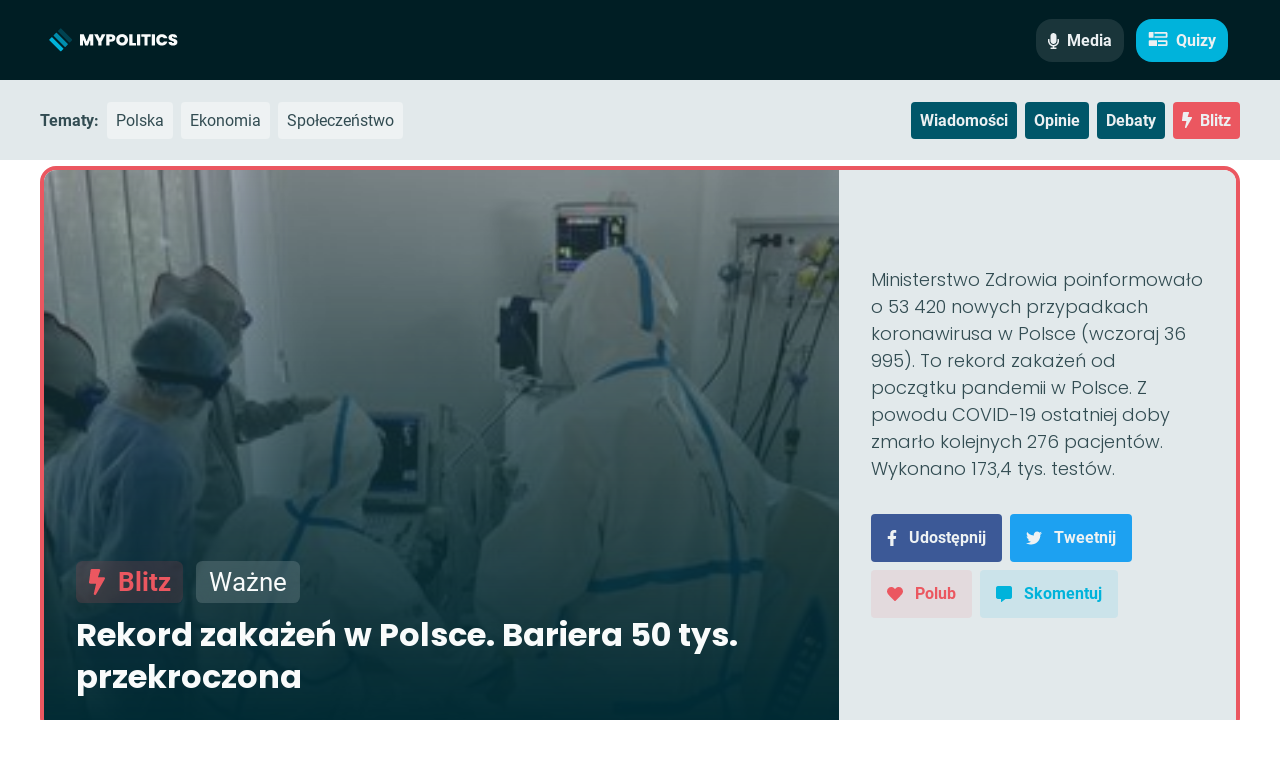

--- FILE ---
content_type: text/html; charset=utf-8
request_url: https://mypolitics.pl/blitz/61f11cd0c421f900227e5983
body_size: 32148
content:
<!DOCTYPE html><html lang="pl"><head><meta charSet="utf-8"/><meta name="viewport" content="width=device-width"/><link rel="preload" as="font" crossorigin="" type="font/ttf" href="/static/fonts/Roboto/Roboto-Light.ttf"/><link rel="preload" as="font" crossorigin="" type="font/ttf" href="/static/fonts/Roboto/Roboto-Regular.ttf"/><link rel="preload" as="font" crossorigin="" type="font/ttf" href="/static/fonts/Roboto/Roboto-Bold.ttf"/><link rel="preload" as="font" crossorigin="" type="font/ttf" href="/static/fonts/Poppins/Poppins-Light.ttf"/><link rel="preload" as="font" crossorigin="" type="font/ttf" href="/static/fonts/Poppins/Poppins-Bold.ttf"/><link rel="preload" as="font" crossorigin="" type="font/ttf" href="/static/fonts/Poppins/Poppins-ExtraBold.ttf"/><link rel="apple-touch-icon" sizes="57x57" href="/apple-icon-57x57.png"/><link rel="apple-touch-icon" sizes="60x60" href="/apple-icon-60x60.png"/><link rel="apple-touch-icon" sizes="72x72" href="/apple-icon-72x72.png"/><link rel="apple-touch-icon" sizes="76x76" href="/apple-icon-76x76.png"/><link rel="apple-touch-icon" sizes="114x114" href="/apple-icon-114x114.png"/><link rel="apple-touch-icon" sizes="120x120" href="/apple-icon-120x120.png"/><link rel="apple-touch-icon" sizes="144x144" href="/apple-icon-144x144.png"/><link rel="apple-touch-icon" sizes="152x152" href="/apple-icon-152x152.png"/><link rel="apple-touch-icon" sizes="180x180" href="/apple-icon-180x180.png"/><link rel="icon" type="image/png" sizes="192x192" href="/android-icon-192x192.png"/><link rel="icon" type="image/png" sizes="32x32" href="/favicon-32x32.png"/><link rel="icon" type="image/png" sizes="96x96" href="/favicon-96x96.png"/><link rel="icon" type="image/png" sizes="16x16" href="/favicon-16x16.png"/><link rel="manifest" href="/manifest.json"/><meta name="msapplication-TileColor" content="#00B3DB"/><meta name="msapplication-TileImage" content="/ms-icon-144x144.png"/><meta name="theme-color" content="#00B3DB"/><link rel="shortcut icon" href="/favicon.svg"/><meta charSet="utf-8"/><meta name="viewport" content="width=device-width, initial-scale=1"/><link rel="preconnect" href="https://files.mypolitics.pl"/><link rel="dns-prefetch" href="https://files.mypolitics.pl"/><link rel="preconnect" href="https://editor.gi.org.pl"/><link rel="dns-prefetch" href="https://editor.gi.org.pl"/><link rel="preconnect" href="https://fra1.digitaloceanspaces.com/"/><link rel="dns-prefetch" href="https://fra1.digitaloceanspaces.com/"/><link rel="alternate" hrefLang="en" href="https://mypolitics.pl/en/blitz/61f11cd0c421f900227e5983"/><link rel="alternate" hrefLang="fr" href="https://mypolitics.pl/fr/blitz/61f11cd0c421f900227e5983"/><link rel="alternate" hrefLang="pl" href="https://mypolitics.pl/pl/blitz/61f11cd0c421f900227e5983"/><link rel="alternate" hrefLang="pt" href="https://mypolitics.pl/pt/blitz/61f11cd0c421f900227e5983"/><link rel="alternate" hrefLang="ru" href="https://mypolitics.pl/ru/blitz/61f11cd0c421f900227e5983"/><link rel="alternate" hrefLang="sr" href="https://mypolitics.pl/sr/blitz/61f11cd0c421f900227e5983"/><meta name="twitter:card" content="summary"/><meta name="twitter:site" content="@myPolitics__"/><meta name="twitter:creator" content="@myPolitics__"/><meta property="og:locale" content="pl"/><meta property="og:site_name" content="myPolitics"/><link rel="canonical" href="https://mypolitics.pl/blitz/61f11cd0c421f900227e5983"/><title>Rekord zakażeń w Polsce. Bariera 50 tys. przekroczona | myPolitics</title><meta name="robots" content="index,follow"/><meta name="googlebot" content="index,follow"/><meta name="description" content="Ministerstwo Zdrowia poinformowało o 53 420 nowych przypadkach koronawirusa w Polsce (wczoraj 36 995). To rekord zakażeń od początku pandemii w Polsce. Z powodu COVID-19 ostatniej doby zmarło kolejnych 276 pacjentów. Wykonano 173,4 tys. testów."/><meta property="og:url" content="/blitz/61f11cd0c421f900227e5983"/><meta property="og:type" content="article"/><meta property="article:published_time" content="2022-01-26T10:05:15.877Z"/><meta property="article:modified_time" content="2022-01-26T10:05:15.877Z"/><meta property="article:author" content="myPolitics Blitz"/><meta property="article:section" content="WAŻNE"/><meta property="article:tag" content="Blitz"/><meta property="article:tag" content="WAŻNE"/><meta property="og:title" content="Rekord zakażeń w Polsce. Bariera 50 tys. przekroczona"/><meta property="og:description" content="Ministerstwo Zdrowia poinformowało o 53 420 nowych przypadkach koronawirusa w Polsce (wczoraj 36 995). To rekord zakażeń od początku pandemii w Polsce. Z powodu COVID-19 ostatniej doby zmarło kolejnych 276 pacjentów. Wykonano 173,4 tys. testów."/><meta property="og:image" content="https://orlow.fra1.digitaloceanspaces.com/mypolitics2/public-medium_6_AAB_5_A29_BED_6_4_F1_B_87_D1_96_BA_2_A3_B2248_bae34ffa90.jpeg"/><meta property="og:image:alt" content="Rekord zakażeń w Polsce. Bariera 50 tys. przekroczona"/><meta property="og:image:width" content="750"/><meta property="og:image:height" content="316"/><meta name="next-head-count" content="39"/><link rel="preload" href="/_next/static/css/ffe0ab1b60ce5689.css" as="style"/><link rel="stylesheet" href="/_next/static/css/ffe0ab1b60ce5689.css" data-n-g=""/><noscript data-n-css=""></noscript><script defer="" nomodule="" src="/_next/static/chunks/polyfills-c67a75d1b6f99dc8.js" type="49216f8daac7b23c81bd6749-text/javascript"></script><script src="/_next/static/chunks/webpack-18db3ac64eac34e2.js" defer="" type="49216f8daac7b23c81bd6749-text/javascript"></script><script src="/_next/static/chunks/framework-460ab83035015cde.js" defer="" type="49216f8daac7b23c81bd6749-text/javascript"></script><script src="/_next/static/chunks/main-8b6cceb3b6e3451c.js" defer="" type="49216f8daac7b23c81bd6749-text/javascript"></script><script src="/_next/static/chunks/pages/_app-3b97b487b2ff7beb.js" defer="" type="49216f8daac7b23c81bd6749-text/javascript"></script><script src="/_next/static/chunks/9053-1b4b83cc36e3dc8e.js" defer="" type="49216f8daac7b23c81bd6749-text/javascript"></script><script src="/_next/static/chunks/pages/blitz/%5Bslug%5D-3f5797925ead7c15.js" defer="" type="49216f8daac7b23c81bd6749-text/javascript"></script><script src="/_next/static/fhW4nGEAQ57dFG145wE2J/_buildManifest.js" defer="" type="49216f8daac7b23c81bd6749-text/javascript"></script><script src="/_next/static/fhW4nGEAQ57dFG145wE2J/_ssgManifest.js" defer="" type="49216f8daac7b23c81bd6749-text/javascript"></script><style id="__jsx-undefined">
      @font-face {
        font-family: 'Roboto';
        src: url('/static/fonts/Roboto/Roboto-Light.ttf');
        font-style: normal;
        font-weight: 300;
        font-display: swap;
      }
    
      @font-face {
        font-family: 'Roboto';
        src: url('/static/fonts/Roboto/Roboto-Regular.ttf');
        font-style: normal;
        font-weight: 400;
        font-display: swap;
      }
    
      @font-face {
        font-family: 'Roboto';
        src: url('/static/fonts/Roboto/Roboto-Bold.ttf');
        font-style: normal;
        font-weight: 700;
        font-display: swap;
      }
    
      @font-face {
        font-family: 'Poppins';
        src: url('/static/fonts/Poppins/Poppins-Light.ttf');
        font-style: normal;
        font-weight: 300;
        font-display: swap;
      }
    
      @font-face {
        font-family: 'Poppins';
        src: url('/static/fonts/Poppins/Poppins-Bold.ttf');
        font-style: normal;
        font-weight: 700;
        font-display: swap;
      }
    
      @font-face {
        font-family: 'Poppins';
        src: url('/static/fonts/Poppins/Poppins-ExtraBold.ttf');
        font-style: normal;
        font-weight: 800;
        font-display: swap;
      }
    </style><style id="__jsx-2777623035">#nprogress{pointer-events:none;}#nprogress .bar{background:#29D;position:fixed;z-index:9999;top:0;left:0;width:100%;height:3px;}#nprogress .peg{display:block;position:absolute;right:0px;width:100px;height:100%;box-shadow:0 0 10px #29D,0 0 5px #29D;opacity:1;-webkit-transform:rotate(3deg) translate(0px,-4px);-ms-transform:rotate(3deg) translate(0px,-4px);-webkit-transform:rotate(3deg) translate(0px,-4px);-ms-transform:rotate(3deg) translate(0px,-4px);transform:rotate(3deg) translate(0px,-4px);}#nprogress .spinner{display:block;position:fixed;z-index:1031;top:15px;right:15px;}#nprogress .spinner-icon{width:18px;height:18px;box-sizing:border-box;border:solid 2px transparent;border-top-color:#29D;border-left-color:#29D;border-radius:50%;-webkit-animation:nprogresss-spinner 400ms linear infinite;-webkit-animation:nprogress-spinner 400ms linear infinite;animation:nprogress-spinner 400ms linear infinite;}.nprogress-custom-parent{overflow:hidden;position:relative;}.nprogress-custom-parent #nprogress .spinner,.nprogress-custom-parent #nprogress .bar{position:absolute;}@-webkit-keyframes nprogress-spinner{0%{-webkit-transform:rotate(0deg);}100%{-webkit-transform:rotate(360deg);}}@-webkit-keyframes nprogress-spinner{0%{-webkit-transform:rotate(0deg);-ms-transform:rotate(0deg);transform:rotate(0deg);}100%{-webkit-transform:rotate(360deg);-ms-transform:rotate(360deg);transform:rotate(360deg);}}@keyframes nprogress-spinner{0%{-webkit-transform:rotate(0deg);-ms-transform:rotate(0deg);transform:rotate(0deg);}100%{-webkit-transform:rotate(360deg);-ms-transform:rotate(360deg);transform:rotate(360deg);}}</style><style data-styled="" data-styled-version="5.3.0">.dXanLz{display:-webkit-box;display:-webkit-flex;display:-ms-flexbox;display:flex;-webkit-align-items:center;-webkit-box-align:center;-ms-flex-align:center;align-items:center;-webkit-box-pack:center;-webkit-justify-content:center;-ms-flex-pack:center;justify-content:center;font-weight:700;font-family:Roboto;color:#ECF0F2;border:1px solid rgba(255,255,255,0.1);border-radius:0.25rem;padding:1rem;border-radius:0.5rem;}/*!sc*/
.dXanLz span{display:-webkit-box;display:-webkit-flex;display:-ms-flexbox;display:flex;-webkit-align-items:center;-webkit-box-align:center;-ms-flex-align:center;align-items:center;-webkit-box-pack:center;-webkit-justify-content:center;-ms-flex-pack:center;justify-content:center;text-align:left;}/*!sc*/
.dXanLz svg{color:inherit;height:1em;width:1em;}/*!sc*/
.dXanLz div:first-child:not(:last-child),.dXanLz span:first-child:not(:last-child),.dXanLz svg:first-child:not(:last-child){margin-right:0.5rem;}/*!sc*/
.dXanLz div:last-child:not(:first-child),.dXanLz span:last-child:not(:first-child),.dXanLz svg:last-child:not(:first-child){margin-left:0.5rem;}/*!sc*/
.eITFJf{display:-webkit-box;display:-webkit-flex;display:-ms-flexbox;display:flex;-webkit-align-items:center;-webkit-box-align:center;-ms-flex-align:center;align-items:center;-webkit-box-pack:center;-webkit-justify-content:center;-ms-flex-pack:center;justify-content:center;font-weight:400;font-family:Roboto;background:#EEF2F3;color:#324C52;border-radius:0.25rem;padding:0.5rem;cursor:pointer;-webkit-transition:0.2s ease-in-out;transition:0.2s ease-in-out;border:1px solid transparent;}/*!sc*/
.eITFJf span{display:-webkit-box;display:-webkit-flex;display:-ms-flexbox;display:flex;-webkit-align-items:center;-webkit-box-align:center;-ms-flex-align:center;align-items:center;-webkit-box-pack:center;-webkit-justify-content:center;-ms-flex-pack:center;justify-content:center;text-align:left;}/*!sc*/
.eITFJf svg{color:inherit;height:1em;width:1em;}/*!sc*/
.eITFJf div:first-child:not(:last-child),.eITFJf span:first-child:not(:last-child),.eITFJf svg:first-child:not(:last-child){margin-right:0.25rem;}/*!sc*/
.eITFJf div:last-child:not(:first-child),.eITFJf span:last-child:not(:first-child),.eITFJf svg:last-child:not(:first-child){margin-left:0.25rem;}/*!sc*/
.eITFJf:hover{background:#dfe7e8;border:1px solid #d0dbde;}/*!sc*/
.byvLmG{display:-webkit-box;display:-webkit-flex;display:-ms-flexbox;display:flex;-webkit-align-items:center;-webkit-box-align:center;-ms-flex-align:center;align-items:center;-webkit-box-pack:center;-webkit-justify-content:center;-ms-flex-pack:center;justify-content:center;font-weight:700;font-family:Roboto;background:#005669;color:#ECF0F2;border-radius:0.25rem;padding:0.5rem;cursor:pointer;-webkit-transition:0.2s ease-in-out;transition:0.2s ease-in-out;border:1px solid transparent;}/*!sc*/
.byvLmG span{display:-webkit-box;display:-webkit-flex;display:-ms-flexbox;display:flex;-webkit-align-items:center;-webkit-box-align:center;-ms-flex-align:center;align-items:center;-webkit-box-pack:center;-webkit-justify-content:center;-ms-flex-pack:center;justify-content:center;text-align:left;}/*!sc*/
.byvLmG svg{color:inherit;height:1em;width:1em;}/*!sc*/
.byvLmG div:first-child:not(:last-child),.byvLmG span:first-child:not(:last-child),.byvLmG svg:first-child:not(:last-child){margin-right:0.25rem;}/*!sc*/
.byvLmG div:last-child:not(:first-child),.byvLmG span:last-child:not(:first-child),.byvLmG svg:last-child:not(:first-child){margin-left:0.25rem;}/*!sc*/
.byvLmG:hover{background:#004150;border:1px solid #002c36;}/*!sc*/
.htRZyz{display:-webkit-box;display:-webkit-flex;display:-ms-flexbox;display:flex;-webkit-align-items:center;-webkit-box-align:center;-ms-flex-align:center;align-items:center;-webkit-box-pack:center;-webkit-justify-content:center;-ms-flex-pack:center;justify-content:center;font-weight:700;font-family:Roboto;background:#EB5760;color:#ECF0F2;border-radius:0.25rem;padding:0.5rem;cursor:pointer;-webkit-transition:0.2s ease-in-out;transition:0.2s ease-in-out;border:1px solid transparent;}/*!sc*/
.htRZyz span{display:-webkit-box;display:-webkit-flex;display:-ms-flexbox;display:flex;-webkit-align-items:center;-webkit-box-align:center;-ms-flex-align:center;align-items:center;-webkit-box-pack:center;-webkit-justify-content:center;-ms-flex-pack:center;justify-content:center;text-align:left;}/*!sc*/
.htRZyz svg{color:inherit;height:1em;width:1em;}/*!sc*/
.htRZyz div:first-child:not(:last-child),.htRZyz span:first-child:not(:last-child),.htRZyz svg:first-child:not(:last-child){margin-right:0.25rem;}/*!sc*/
.htRZyz div:last-child:not(:first-child),.htRZyz span:last-child:not(:first-child),.htRZyz svg:last-child:not(:first-child){margin-left:0.25rem;}/*!sc*/
.htRZyz:hover{background:#e8404a;border:1px solid #e62935;}/*!sc*/
data-styled.g1[id="sc-6e3068b8-0"]{content:"dXanLz,eITFJf,byvLmG,htRZyz,"}/*!sc*/
.fIWzHy{width:100%;height:1px;background:rgba(0,86,105,0.1);}/*!sc*/
data-styled.g4[id="sc-2620cd7e-0"]{content:"fIWzHy,"}/*!sc*/
.ccJYGc{display:-webkit-box;display:-webkit-flex;display:-ms-flexbox;display:flex;-webkit-box-pack:center;-webkit-justify-content:center;-ms-flex-pack:center;justify-content:center;-webkit-align-items:center;-webkit-box-align:center;-ms-flex-align:center;align-items:center;background:#E2E9EB;color:rgba(50,76,82,0.75);font-weight:600;min-height:25rem;border-radius:0.5rem;font-size:2rem;}/*!sc*/
data-styled.g15[id="sc-31f2deb-0"]{content:"ccJYGc,"}/*!sc*/
.itKkRl{-webkit-transition-property:-webkit-transform;-webkit-transition-property:transform;transition-property:transform;-webkit-animation-name:bKPVWD;animation-name:bKPVWD;-webkit-animation-iteration-count:infinite;animation-iteration-count:infinite;-webkit-animation-timing-function:linear;animation-timing-function:linear;-webkit-animation-duration:750ms;animation-duration:750ms;width:1em;height:1em;}/*!sc*/
data-styled.g16[id="sc-31f2deb-1"]{content:"itKkRl,"}/*!sc*/
.hHdwsi{display:-webkit-box;display:-webkit-flex;display:-ms-flexbox;display:flex;-webkit-box-pack:center;-webkit-justify-content:center;-ms-flex-pack:center;justify-content:center;-webkit-align-items:center;-webkit-box-align:center;-ms-flex-align:center;align-items:center;}/*!sc*/
.hHdwsi:not(:last-child){margin-right:0.75em;}/*!sc*/
.hHdwsi svg{width:1em;height:1em;}/*!sc*/
data-styled.g17[id="sc-ece88b02-0"]{content:"hHdwsi,"}/*!sc*/
.bwyKLj{position:relative;display:-webkit-box;display:-webkit-flex;display:-ms-flexbox;display:flex;-webkit-box-pack:center;-webkit-justify-content:center;-ms-flex-pack:center;justify-content:center;-webkit-align-items:center;-webkit-box-align:center;-ms-flex-align:center;align-items:center;font-weight:700;font-family:Roboto;border:0;cursor:pointer;-webkit-transition:background 0.2s ease-in-out;transition:background 0.2s ease-in-out;width:auto;white-space:nowrap;padding:1rem;font-size:1rem;line-height:100%;border-radius:0.5rem;background:#3c5997;color:#EEF2F3;border:none;}/*!sc*/
.bwyKLj span{display:-webkit-box;display:-webkit-flex;display:-ms-flexbox;display:flex;-webkit-box-pack:center;-webkit-justify-content:center;-ms-flex-pack:center;justify-content:center;-webkit-align-items:center;-webkit-box-align:center;-ms-flex-align:center;align-items:center;}/*!sc*/
.bwyKLj[href]:hover{-webkit-text-decoration:none;text-decoration:none;}/*!sc*/
.bwyKLj:hover{background:#3a5692;}/*!sc*/
.cCJotD{position:relative;display:-webkit-box;display:-webkit-flex;display:-ms-flexbox;display:flex;-webkit-box-pack:center;-webkit-justify-content:center;-ms-flex-pack:center;justify-content:center;-webkit-align-items:center;-webkit-box-align:center;-ms-flex-align:center;align-items:center;font-weight:700;font-family:Roboto;border:0;cursor:pointer;-webkit-transition:background 0.2s ease-in-out;transition:background 0.2s ease-in-out;width:auto;white-space:nowrap;padding:1rem;font-size:1rem;line-height:100%;border-radius:0.5rem;background:#1da1f1;color:#EEF2F3;border:none;}/*!sc*/
.cCJotD span{display:-webkit-box;display:-webkit-flex;display:-ms-flexbox;display:flex;-webkit-box-pack:center;-webkit-justify-content:center;-ms-flex-pack:center;justify-content:center;-webkit-align-items:center;-webkit-box-align:center;-ms-flex-align:center;align-items:center;}/*!sc*/
.cCJotD[href]:hover{-webkit-text-decoration:none;text-decoration:none;}/*!sc*/
.cCJotD:hover{background:#179ff1;}/*!sc*/
.bRBYzl{position:relative;display:-webkit-box;display:-webkit-flex;display:-ms-flexbox;display:flex;-webkit-box-pack:center;-webkit-justify-content:center;-ms-flex-pack:center;justify-content:center;-webkit-align-items:center;-webkit-box-align:center;-ms-flex-align:center;align-items:center;font-weight:700;font-family:Roboto;border:0;cursor:pointer;-webkit-transition:background 0.2s ease-in-out;transition:background 0.2s ease-in-out;width:auto;white-space:nowrap;padding:1rem;font-size:1rem;line-height:100%;border-radius:0.5rem;background:rgba(235,87,96,0.1);color:#EB5760;border:none;}/*!sc*/
.bRBYzl span{display:-webkit-box;display:-webkit-flex;display:-ms-flexbox;display:flex;-webkit-box-pack:center;-webkit-justify-content:center;-ms-flex-pack:center;justify-content:center;-webkit-align-items:center;-webkit-box-align:center;-ms-flex-align:center;align-items:center;}/*!sc*/
.bRBYzl[href]:hover{-webkit-text-decoration:none;text-decoration:none;}/*!sc*/
.bRBYzl:hover{background:rgba(235,87,96,0.2);}/*!sc*/
.cXSmw{position:relative;display:-webkit-box;display:-webkit-flex;display:-ms-flexbox;display:flex;-webkit-box-pack:center;-webkit-justify-content:center;-ms-flex-pack:center;justify-content:center;-webkit-align-items:center;-webkit-box-align:center;-ms-flex-align:center;align-items:center;font-weight:700;font-family:Roboto;border:0;cursor:pointer;-webkit-transition:background 0.2s ease-in-out;transition:background 0.2s ease-in-out;width:auto;white-space:nowrap;padding:1rem;font-size:1rem;line-height:100%;border-radius:0.5rem;background:rgba(0,179,219,0.1);color:#00B3DB;border:none;}/*!sc*/
.cXSmw span{display:-webkit-box;display:-webkit-flex;display:-ms-flexbox;display:flex;-webkit-box-pack:center;-webkit-justify-content:center;-ms-flex-pack:center;justify-content:center;-webkit-align-items:center;-webkit-box-align:center;-ms-flex-align:center;align-items:center;}/*!sc*/
.cXSmw[href]:hover{-webkit-text-decoration:none;text-decoration:none;}/*!sc*/
.cXSmw:hover{background:rgba(0,179,219,0.15);}/*!sc*/
data-styled.g18[id="sc-ece88b02-1"]{content:"bwyKLj,cCJotD,bRBYzl,cXSmw,"}/*!sc*/
.cxcYxH{background:#001E24;padding:2rem 0;}/*!sc*/
@media (min-width:0em) and (max-width:74.9375em){.cxcYxH{padding:2rem 1rem;}}/*!sc*/
data-styled.g26[id="sc-9652aaa5-0"]{content:"cxcYxH,"}/*!sc*/
.hcJhNF{display:-webkit-box;display:-webkit-flex;display:-ms-flexbox;display:flex;-webkit-box-pack:justify;-webkit-justify-content:space-between;-ms-flex-pack:justify;justify-content:space-between;-webkit-align-items:flex-start;-webkit-box-align:flex-start;-ms-flex-align:flex-start;align-items:flex-start;max-width:1200px;margin:auto;}/*!sc*/
@media (min-width:0em) and (max-width:47.9375em){.hcJhNF{-webkit-flex-direction:column;-ms-flex-direction:column;flex-direction:column;-webkit-box-pack:center;-webkit-justify-content:center;-ms-flex-pack:center;justify-content:center;-webkit-align-items:center;-webkit-box-align:center;-ms-flex-align:center;align-items:center;}}/*!sc*/
data-styled.g27[id="sc-9652aaa5-1"]{content:"hcJhNF,"}/*!sc*/
.jOXxlD{display:-webkit-box;display:-webkit-flex;display:-ms-flexbox;display:flex;-webkit-align-items:center;-webkit-box-align:center;-ms-flex-align:center;align-items:center;}/*!sc*/
@media (min-width:0em) and (max-width:47.9375em){.jOXxlD{margin-bottom:2rem;-webkit-flex-direction:column;-ms-flex-direction:column;flex-direction:column;}}/*!sc*/
data-styled.g28[id="sc-9652aaa5-2"]{content:"jOXxlD,"}/*!sc*/
.bQFydT{display:-webkit-box;display:-webkit-flex;display:-ms-flexbox;display:flex;-webkit-align-items:center;-webkit-box-align:center;-ms-flex-align:center;align-items:center;-webkit-box-pack:justify;-webkit-justify-content:space-between;-ms-flex-pack:justify;justify-content:space-between;}/*!sc*/
@media (min-width:0em) and (max-width:47.9375em){.bQFydT{margin-bottom:1rem;}}/*!sc*/
data-styled.g29[id="sc-9652aaa5-3"]{content:"bQFydT,"}/*!sc*/
.keABXF{font-size:0.75rem;color:#ECF0F2;font-weight:300;font-family:Poppins;text-align:center;}/*!sc*/
data-styled.g30[id="sc-9652aaa5-4"]{content:"keABXF,"}/*!sc*/
.hFtuaC{height:16px;background:#ECF0F2;opacity:25%;width:1px;margin:0 0.5rem;}/*!sc*/
data-styled.g31[id="sc-9652aaa5-5"]{content:"hFtuaC,"}/*!sc*/
.fYuBhQ{display:-webkit-box;display:-webkit-flex;display:-ms-flexbox;display:flex;-webkit-flex-direction:column;-ms-flex-direction:column;flex-direction:column;}/*!sc*/
data-styled.g35[id="sc-9652aaa5-9"]{content:"fYuBhQ,"}/*!sc*/
.eNddDN{-webkit-box-pack:end;-webkit-justify-content:flex-end;-ms-flex-pack:end;justify-content:flex-end;display:inline;text-align:center;margin-bottom:0.5rem;margin-right:-0.5rem;}/*!sc*/
@media (min-width:48em){.eNddDN{margin-bottom:1.5rem;margin-right:-0.75rem;text-align:right;}}/*!sc*/
data-styled.g36[id="sc-9652aaa5-10"]{content:"eNddDN,"}/*!sc*/
.cizdta{display:-webkit-inline-box;display:-webkit-inline-flex;display:-ms-inline-flexbox;display:inline-flex;-webkit-box-pack:center;-webkit-justify-content:center;-ms-flex-pack:center;justify-content:center;-webkit-align-items:center;-webkit-box-align:center;-ms-flex-align:center;align-items:center;background:rgba(236,240,242,0.1);color:#ECF0F2;border-radius:1.5rem;width:3rem;height:3rem;-webkit-transition:0.2s ease-in-out;transition:0.2s ease-in-out;margin-bottom:0.5rem;margin-right:0.5rem;}/*!sc*/
.cizdta:hover{background:rgba(236,240,242,0.05);}/*!sc*/
.cizdta svg,.cizdta img{height:1rem;width:1rem;object-fit:contain;}/*!sc*/
.eLdffQ{display:-webkit-inline-box;display:-webkit-inline-flex;display:-ms-inline-flexbox;display:inline-flex;-webkit-box-pack:center;-webkit-justify-content:center;-ms-flex-pack:center;justify-content:center;-webkit-align-items:center;-webkit-box-align:center;-ms-flex-align:center;align-items:center;background:rgba(236,240,242,0.1);color:#ECF0F2;border-radius:1.5rem;width:3rem;height:3rem;-webkit-transition:0.2s ease-in-out;transition:0.2s ease-in-out;margin-bottom:0.5rem;margin-right:0.5rem;background:#ED1B2D;box-shadow:0 0 24px 0 rgba(237,27,45,0.33);}/*!sc*/
.eLdffQ:hover{background:rgba(236,240,242,0.05);}/*!sc*/
.eLdffQ svg,.eLdffQ img{height:1rem;width:1rem;object-fit:contain;}/*!sc*/
.eLdffQ:hover{background:#d11121;}/*!sc*/
data-styled.g37[id="sc-9652aaa5-11"]{content:"cizdta,eLdffQ,"}/*!sc*/
.fQqATD{display:inline;text-align:center;}/*!sc*/
@media (min-width:48em){.fQqATD{display:-webkit-box;display:-webkit-flex;display:-ms-flexbox;display:flex;-webkit-box-pack:end;-webkit-justify-content:flex-end;-ms-flex-pack:end;justify-content:flex-end;text-align:right;-webkit-flex-shrink:0;-ms-flex-negative:0;flex-shrink:0;}}/*!sc*/
.fQqATD > a{display:inline;-webkit-text-decoration:none;text-decoration:none;color:#ECF0F2;font-weight:400;font-family:Roboto;margin-top:auto;margin-bottom:auto;}/*!sc*/
.fQqATD > a:not(:last-child){margin-right:0.75rem;}/*!sc*/
.fQqATD > a:hover{-webkit-text-decoration:underline;text-decoration:underline;}/*!sc*/
.fQqATD > div{display:-webkit-box;display:-webkit-flex;display:-ms-flexbox;display:flex;-webkit-box-pack:center;-webkit-justify-content:center;-ms-flex-pack:center;justify-content:center;-webkit-align-items:center;-webkit-box-align:center;-ms-flex-align:center;align-items:center;}/*!sc*/
@media (min-width:0em) and (max-width:47.9375em){.fQqATD > div{margin-top:0.5rem;}}/*!sc*/
data-styled.g38[id="sc-9652aaa5-12"]{content:"fQqATD,"}/*!sc*/
.cDVokw{display:-webkit-box;display:-webkit-flex;display:-ms-flexbox;display:flex;-webkit-box-pack:center;-webkit-justify-content:center;-ms-flex-pack:center;justify-content:center;-webkit-align-items:center;-webkit-box-align:center;-ms-flex-align:center;align-items:center;text-align:center;background:#001B20;color:#ECF0F2;font-weight:300;font-family:Poppins;font-size:0.75rem;padding:1rem;width:100%;}/*!sc*/
.cDVokw a{-webkit-text-decoration:none;text-decoration:none;font-weight:700;}/*!sc*/
.cDVokw svg{color:#EB5760;}/*!sc*/
data-styled.g39[id="sc-9652aaa5-13"]{content:"cDVokw,"}/*!sc*/
.kTUeJO{display:-webkit-box;display:-webkit-flex;display:-ms-flexbox;display:flex;-webkit-align-items:center;-webkit-box-align:center;-ms-flex-align:center;align-items:center;-webkit-flex-wrap:wrap;-ms-flex-wrap:wrap;flex-wrap:wrap;margin-top:-0.5rem;}/*!sc*/
@media (min-width:0em) and (max-width:47.9375em){.kTUeJO{-webkit-box-pack:center;-webkit-justify-content:center;-ms-flex-pack:center;justify-content:center;text-align:center;margin-bottom:0.5rem;}}/*!sc*/
.kTUeJO > *:not(:last-child){margin-right:0.5rem;}/*!sc*/
.kTUeJO > .sc-6e3068b8-0{display:-webkit-inline-box;display:-webkit-inline-flex;display:-ms-inline-flexbox;display:inline-flex;box-sizing:border-box;margin-top:0.5rem;}/*!sc*/
.kTUeJO > .sc-9f7f26af-1{-webkit-align-items:center;-webkit-box-align:center;-ms-flex-align:center;align-items:center;margin-left:-0.5rem;}/*!sc*/
data-styled.g46[id="sc-26d60805-4"]{content:"kTUeJO,"}/*!sc*/
.fzzTph{position:fixed;top:0;width:100%;left:0;z-index:100;}/*!sc*/
data-styled.g59[id="sc-1897710a-0"]{content:"fzzTph,"}/*!sc*/
.cGQgwO{display:-webkit-box;display:-webkit-flex;display:-ms-flexbox;display:flex;-webkit-box-pack:justify;-webkit-justify-content:space-between;-ms-flex-pack:justify;justify-content:space-between;-webkit-align-items:center;-webkit-box-align:center;-ms-flex-align:center;align-items:center;max-width:1200px;margin:auto;width:100%;}/*!sc*/
@media (min-width:62em){.cGQgwO{height:3rem;}}/*!sc*/
.cGQgwO a{-webkit-transition:0.2s ease-in-out;transition:0.2s ease-in-out;}/*!sc*/
data-styled.g60[id="sc-1897710a-1"]{content:"cGQgwO,"}/*!sc*/
.earTLn{display:-webkit-box;display:-webkit-flex;display:-ms-flexbox;display:flex;}/*!sc*/
data-styled.g61[id="sc-1897710a-2"]{content:"earTLn,"}/*!sc*/
.eNJole{cursor:pointer;}/*!sc*/
data-styled.g62[id="sc-1897710a-3"]{content:"eNJole,"}/*!sc*/
.bYktUF{display:-webkit-box;display:-webkit-flex;display:-ms-flexbox;display:flex;-webkit-align-items:center;-webkit-box-align:center;-ms-flex-align:center;align-items:center;-webkit-box-pack:right;-webkit-justify-content:right;-ms-flex-pack:right;justify-content:right;}/*!sc*/
data-styled.g63[id="sc-1897710a-4"]{content:"bYktUF,"}/*!sc*/
.lfYgCc{display:-webkit-box;display:-webkit-flex;display:-ms-flexbox;display:flex;-webkit-align-items:center;-webkit-box-align:center;-ms-flex-align:center;align-items:center;-webkit-box-pack:right;-webkit-justify-content:right;-ms-flex-pack:right;justify-content:right;}/*!sc*/
@media (min-width:62em){.lfYgCc{display:none;}}/*!sc*/
data-styled.g64[id="sc-1897710a-5"]{content:"lfYgCc,"}/*!sc*/
.btkLdR{display:-webkit-box;display:-webkit-flex;display:-ms-flexbox;display:flex;padding:0;border:0;background:transparent;margin:0 0 0 1rem;}/*!sc*/
.btkLdR svg{height:1.5rem;min-width:1.5rem;color:#FFFFFF;}/*!sc*/
data-styled.g65[id="sc-1897710a-6"]{content:"btkLdR,"}/*!sc*/
.cvWtlz{position:fixed;top:4rem;right:-100%;-webkit-transition:right 0.3s ease-in-out;transition:right 0.3s ease-in-out;background:#001B20;height:calc(100vh - 4.5rem);padding:1.5rem;width:min(90%,25rem);}/*!sc*/
@media (min-width:62em){.cvWtlz{top:5rem;height:calc(100vh - 5rem);}}/*!sc*/
data-styled.g66[id="sc-1897710a-7"]{content:"cvWtlz,"}/*!sc*/
.gzvLDl{display:grid;grid-template-columns:100%;grid-gap:1rem;}/*!sc*/
.gzvLDl .mobile-chips{text-align:left;}/*!sc*/
.gzvLDl .mobile-chips > .sc-6e3068b8-0{background:rgba(255,255,255,0.1);color:#ECF0F2;}/*!sc*/
data-styled.g67[id="sc-1897710a-8"]{content:"gzvLDl,"}/*!sc*/
.bpLQmA{position:relative;}/*!sc*/
data-styled.g68[id="sc-1897710a-9"]{content:"bpLQmA,"}/*!sc*/
.chcOUA{display:-webkit-box;display:-webkit-flex;display:-ms-flexbox;display:flex;-webkit-box-pack:center;-webkit-justify-content:center;-ms-flex-pack:center;justify-content:center;-webkit-align-items:center;-webkit-box-align:center;-ms-flex-align:center;align-items:center;font-size:1rem;text-align:center;color:#ECF0F2;font-weight:700;font-family:Roboto;-webkit-transition:0.2s ease-in-out;transition:0.2s ease-in-out;padding:1rem;background:rgba(255,255,255,0.1);border-radius:1rem;}/*!sc*/
@media (min-width:62em){.chcOUA{padding:0.75rem;}}/*!sc*/
.chcOUA > span:first-child{margin-right:0.5rem;height:1rem;width:auto;}/*!sc*/
.chcOUA:hover{background:rgba(255,255,255,0.2);cursor:pointer;}/*!sc*/
.qqwnQ{display:-webkit-box;display:-webkit-flex;display:-ms-flexbox;display:flex;-webkit-box-pack:center;-webkit-justify-content:center;-ms-flex-pack:center;justify-content:center;-webkit-align-items:center;-webkit-box-align:center;-ms-flex-align:center;align-items:center;font-size:1rem;text-align:center;color:#ECF0F2;font-weight:700;font-family:Roboto;-webkit-transition:0.2s ease-in-out;transition:0.2s ease-in-out;padding:1rem;background:rgba(255,255,255,0.1);border-radius:1rem;background:#00B3DB;}/*!sc*/
@media (min-width:62em){.qqwnQ{padding:0.75rem;}}/*!sc*/
.qqwnQ > span:first-child{margin-right:0.5rem;height:1rem;width:auto;}/*!sc*/
.qqwnQ:hover{background:rgba(255,255,255,0.2);cursor:pointer;}/*!sc*/
.qqwnQ:hover{background:#00B3DB;-webkit-filter:brightness(95%);filter:brightness(95%);}/*!sc*/
data-styled.g69[id="sc-1897710a-10"]{content:"chcOUA,qqwnQ,"}/*!sc*/
.kjIQpP{display:-webkit-box;display:-webkit-flex;display:-ms-flexbox;display:flex;-webkit-align-items:center;-webkit-box-align:center;-ms-flex-align:center;align-items:center;-webkit-box-pack:right;-webkit-justify-content:right;-ms-flex-pack:right;justify-content:right;}/*!sc*/
.kjIQpP .sc-1897710a-10{margin-right:0.75rem;}/*!sc*/
@media (min-width:0em) and (max-width:61.9375em){.kjIQpP{display:none;}}/*!sc*/
.kjIQpP a{font-size:1rem;color:#ECF0F2;font-weight:700;font-family:Roboto;}/*!sc*/
.kjIQpP ~ .sc-f8173518-0,.kjIQpP ~ .sc-85cf00e5-3{margin-left:0.75rem;}/*!sc*/
data-styled.g72[id="sc-1897710a-13"]{content:"kjIQpP,"}/*!sc*/
.jgUPdj{font-weight:600;color:#324C52;}/*!sc*/
data-styled.g73[id="sc-1897710a-14"]{content:"jgUPdj,"}/*!sc*/
.bABWer{width:100%;-webkit-transition:0.2s ease-in-out;transition:0.2s ease-in-out;padding:1.25rem 1rem;opacity:1;-webkit-transition:0.2s ease-in-out;transition:0.2s ease-in-out;display:-webkit-box;display:-webkit-flex;display:-ms-flexbox;display:flex;-webkit-align-items:center;-webkit-box-align:center;-ms-flex-align:center;align-items:center;-webkit-box-pack:center;-webkit-justify-content:center;-ms-flex-pack:center;justify-content:center;-webkit-flex-direction:column;-ms-flex-direction:column;flex-direction:column;height:4rem;background:#001E24;}/*!sc*/
.bABWer:nth-child(2){padding:0.75rem 1rem;}/*!sc*/
@media (min-width:48em){.bABWer .hide-md{display:none !important;}}/*!sc*/
@media (min-width:0em) and (max-width:47.9375em){.bABWer:nth-child(2) > .sc-1897710a-1{-webkit-box-pack:center;-webkit-justify-content:center;-ms-flex-pack:center;justify-content:center;}.bABWer:nth-child(2) > .sc-1897710a-1 .hide-xs-md{display:none !important;}.bABWer:nth-child(2) > .sc-1897710a-1 .sc-26d60805-4{overflow-x:scroll;display:-webkit-box;display:-webkit-flex;display:-ms-flexbox;display:flex;-webkit-flex-wrap:nowrap;-ms-flex-wrap:nowrap;flex-wrap:nowrap;padding-bottom:0.5rem;}.bABWer:nth-child(2) > .sc-1897710a-1 .sc-6e3068b8-0{-webkit-flex-shrink:0;-ms-flex-negative:0;flex-shrink:0;}}/*!sc*/
@media (min-width:48em){.bABWer{height:5rem;}}/*!sc*/
@media (min-width:75em){.bABWer{padding:1rem 0;}.bABWer:nth-child(2){padding:0.5rem 0;}}/*!sc*/
.joZrfl{width:100%;-webkit-transition:0.2s ease-in-out;transition:0.2s ease-in-out;padding:1.25rem 1rem;opacity:1;-webkit-transition:0.2s ease-in-out;transition:0.2s ease-in-out;display:-webkit-box;display:-webkit-flex;display:-ms-flexbox;display:flex;-webkit-align-items:center;-webkit-box-align:center;-ms-flex-align:center;align-items:center;-webkit-box-pack:center;-webkit-justify-content:center;-ms-flex-pack:center;justify-content:center;-webkit-flex-direction:column;-ms-flex-direction:column;flex-direction:column;height:4rem;background:#E2E9EB;}/*!sc*/
.joZrfl:nth-child(2){padding:0.75rem 1rem;}/*!sc*/
@media (min-width:48em){.joZrfl .hide-md{display:none !important;}}/*!sc*/
@media (min-width:0em) and (max-width:47.9375em){.joZrfl:nth-child(2) > .sc-1897710a-1{-webkit-box-pack:center;-webkit-justify-content:center;-ms-flex-pack:center;justify-content:center;}.joZrfl:nth-child(2) > .sc-1897710a-1 .hide-xs-md{display:none !important;}.joZrfl:nth-child(2) > .sc-1897710a-1 .sc-26d60805-4{overflow-x:scroll;display:-webkit-box;display:-webkit-flex;display:-ms-flexbox;display:flex;-webkit-flex-wrap:nowrap;-ms-flex-wrap:nowrap;flex-wrap:nowrap;padding-bottom:0.5rem;}.joZrfl:nth-child(2) > .sc-1897710a-1 .sc-6e3068b8-0{-webkit-flex-shrink:0;-ms-flex-negative:0;flex-shrink:0;}}/*!sc*/
@media (min-width:48em){.joZrfl{height:5rem;}}/*!sc*/
@media (min-width:75em){.joZrfl{padding:1rem 0;}.joZrfl:nth-child(2){padding:0.5rem 0;}}/*!sc*/
data-styled.g74[id="sc-1897710a-15"]{content:"bABWer,joZrfl,"}/*!sc*/
html{-webkit-scroll-behavior:smooth;-moz-scroll-behavior:smooth;-ms-scroll-behavior:smooth;scroll-behavior:smooth;}/*!sc*/
body{font-family:Roboto,sans-serif;background:#FFFFFF;color:#001E24;font-weight:400;line-height:normal;}/*!sc*/
h1,h2,h3,h4,h5{margin:0;}/*!sc*/
a{color:inherit;-webkit-text-decoration:none;text-decoration:none;}/*!sc*/
*{box-sizing:border-box;}/*!sc*/
.container{max-width:1200px;margin:0 0.5rem;position:relative;width:calc(100% - 1rem);}/*!sc*/
@media (min-width:75em){.container{margin:auto;}}/*!sc*/
.fade-enter{opacity:0;}/*!sc*/
.fade-enter-active{opacity:1;-webkit-transition:opacity 200ms;transition:opacity 200ms;}/*!sc*/
.fade-exit{opacity:1;}/*!sc*/
.fade-exit-active{opacity:0;-webkit-transition:opacity 200ms;transition:opacity 200ms;}/*!sc*/
data-styled.g75[id="sc-global-bKVZky1"]{content:"sc-global-bKVZky1,"}/*!sc*/
.bbNZhc{min-height:80vh;margin-bottom:4rem;margin-top:4rem;}/*!sc*/
@media (min-width:48em){.bbNZhc{margin-top:5rem;margin-bottom:6rem;}}/*!sc*/
data-styled.g76[id="sc-aa48a4c7-0"]{content:"bbNZhc,"}/*!sc*/
.jWHPRO{font-size:1.25rem;color:#00B3DB;font-weight:700;font-family:Poppins;line-height:1.2;}/*!sc*/
@media (min-width:48em){.jWHPRO{font-size:1.75rem;}}/*!sc*/
@media (min-width:62em){.jWHPRO{font-size:2.25rem;}}/*!sc*/
data-styled.g77[id="sc-932af61-0"]{content:"jWHPRO,"}/*!sc*/
.ewKsEA{display:-webkit-box;display:-webkit-flex;display:-ms-flexbox;display:flex;-webkit-flex-direction:column;-ms-flex-direction:column;flex-direction:column;overflow:hidden;-webkit-align-items:center;-webkit-box-align:center;-ms-flex-align:center;align-items:center;}/*!sc*/
.ewKsEA > *:not(:first-child){margin-top:2rem;}/*!sc*/
@media (min-width:48em){.ewKsEA > *:not(:first-child){margin-top:3rem;}}/*!sc*/
data-styled.g83[id="sc-5a218609-0"]{content:"ewKsEA,"}/*!sc*/
.NUgVe{display:-webkit-box;display:-webkit-flex;display:-ms-flexbox;display:flex;-webkit-align-items:inherit;-webkit-box-align:inherit;-ms-flex-align:inherit;align-items:inherit;-webkit-box-pack:inherit;-webkit-justify-content:inherit;-ms-flex-pack:inherit;justify-content:inherit;width:100%;}/*!sc*/
@media (min-width:0em) and (max-width:61.9375em){.NUgVe{-webkit-flex-direction:column;-ms-flex-direction:column;flex-direction:column;-webkit-box-pack:inherit;-webkit-justify-content:inherit;-ms-flex-pack:inherit;justify-content:inherit;}}/*!sc*/
data-styled.g234[id="sc-de16c841-0"]{content:"NUgVe,"}/*!sc*/
.klOTVz{display:-webkit-box;display:-webkit-flex;display:-ms-flexbox;display:flex;-webkit-box-pack:inherit;-webkit-justify-content:inherit;-ms-flex-pack:inherit;justify-content:inherit;-webkit-flex-wrap:wrap;-ms-flex-wrap:wrap;flex-wrap:wrap;width:100%;}/*!sc*/
.klOTVz > *:not(:first-child){margin-top:0.5rem;}/*!sc*/
.klOTVz > *:not(:last-child){margin-right:0.5rem;}/*!sc*/
.klOTVz > *:first-child{margin-top:0.5rem;}/*!sc*/
.klOTVz button{padding:1rem;border-radius:0.25rem;font-weight:400;}/*!sc*/
@media (min-width:0em) and (max-width:35.9375em){.klOTVz{-webkit-box-pack:inherit;-webkit-justify-content:inherit;-ms-flex-pack:inherit;justify-content:inherit;margin-bottom:-1rem;-webkit-flex-wrap:wrap;-ms-flex-wrap:wrap;flex-wrap:wrap;}}/*!sc*/
data-styled.g235[id="sc-de16c841-1"]{content:"klOTVz,"}/*!sc*/
.gPoOfa{display:-webkit-box;display:-webkit-flex;display:-ms-flexbox;display:flex;-webkit-flex-direction:column;-ms-flex-direction:column;flex-direction:column;-webkit-box-pack:end;-webkit-justify-content:flex-end;-ms-flex-pack:end;justify-content:flex-end;padding:1rem;box-sizing:border-box;line-height:1.3;z-index:10;height:100%;width:100%;background:linear-gradient( 180deg, rgba(0,42,51,0.25) 0%, #002a33 100% );aspect-ratio:16 / 9;}/*!sc*/
data-styled.g624[id="sc-ba331b14-0"]{content:"gPoOfa,"}/*!sc*/
.iLRZuW{font-size:1em;color:#F9FBFB;font-weight:700;font-family:Poppins;-webkit-line-clamp:4;display:-webkit-box;-webkit-box-orient:vertical;overflow:hidden;line-height:1.33;}/*!sc*/
data-styled.g625[id="sc-ba331b14-1"]{content:"iLRZuW,"}/*!sc*/
.bQOpyH{font-weight:700;font-size:max(1rem,0.8em);padding:max(0.25rem,0.25em) max(0.5rem,0.5em);border-radius:max(0.25rem,0.25em);background:rgba(235,87,96,0.15);color:#EB5760;text-transform:capitalize;display:-webkit-box;display:-webkit-flex;display:-ms-flexbox;display:flex;-webkit-align-items:center;-webkit-box-align:center;-ms-flex-align:center;align-items:center;-webkit-backdrop-filter:blur(16px);backdrop-filter:blur(16px);line-height:1.2;}/*!sc*/
.bQOpyH span{line-height:1.2;}/*!sc*/
.bQOpyH svg{height:1em;width:1em;margin-right:max(0.5rem,0.5em);}/*!sc*/
.dIyqlP{font-weight:400;font-size:max(1rem,0.8em);padding:max(0.25rem,0.25em) max(0.5rem,0.5em);border-radius:max(0.25rem,0.25em);background:rgba(249,251,251,0.15);color:#F9FBFB;text-transform:capitalize;display:-webkit-box;display:-webkit-flex;display:-ms-flexbox;display:flex;-webkit-align-items:center;-webkit-box-align:center;-ms-flex-align:center;align-items:center;-webkit-backdrop-filter:blur(16px);backdrop-filter:blur(16px);line-height:1.2;}/*!sc*/
.dIyqlP span{line-height:1.2;}/*!sc*/
.dIyqlP svg{height:1em;width:1em;margin-right:max(0.5rem,0.5em);}/*!sc*/
data-styled.g626[id="sc-ba331b14-2"]{content:"bQOpyH,dIyqlP,"}/*!sc*/
.bAZvsy{display:-webkit-box;display:-webkit-flex;display:-ms-flexbox;display:flex;-webkit-align-items:center;-webkit-box-align:center;-ms-flex-align:center;align-items:center;color:#F9FBFB;font-family:Roboto;margin-bottom:0.33em;}/*!sc*/
.bAZvsy > .sc-ba331b14-2{margin-right:0.5em;}/*!sc*/
data-styled.g627[id="sc-ba331b14-3"]{content:"bAZvsy,"}/*!sc*/
.kcLHcQ{display:block;position:absolute;top:0;left:0;width:100%;height:100%;object-fit:cover;-webkit-filter:contrast(0.75);filter:contrast(0.75);}/*!sc*/
data-styled.g628[id="sc-ba331b14-4"]{content:"kcLHcQ,"}/*!sc*/
.dJqNej{display:-webkit-box;display:-webkit-flex;display:-ms-flexbox;display:flex;-webkit-box-pack:start;-webkit-justify-content:flex-start;-ms-flex-pack:start;justify-content:flex-start;-webkit-align-items:flex-end;-webkit-box-align:flex-end;-ms-flex-align:flex-end;align-items:flex-end;border-radius:0.5rem;position:relative;height:100%;width:100%;min-height:14rem;overflow:hidden;position:relative;background-position:center;background-repeat:no-repeat;background-size:cover;-webkit-transition:0.2s ease-in-out;transition:0.2s ease-in-out;aspect-ratio:16 / 9;font-size:1.25rem;}/*!sc*/
.dJqNej:hover{-webkit-filter:brightness(95%);filter:brightness(95%);}/*!sc*/
@media (min-width:48em){.dJqNej{font-size:2rem;}.dJqNej .sc-ba331b14-0{padding:2rem;}}/*!sc*/
data-styled.g629[id="sc-ba331b14-5"]{content:"dJqNej,"}/*!sc*/
.gdfvHU{display:-webkit-box;display:-webkit-flex;display:-ms-flexbox;display:flex;-webkit-align-items:center;-webkit-box-align:center;-ms-flex-align:center;align-items:center;margin:0;line-height:1;}/*!sc*/
.gdfvHU svg{margin-right:0.5em;}/*!sc*/
data-styled.g638[id="sc-4463e3d6-0"]{content:"gdfvHU,"}/*!sc*/
.ibtrUl{padding:0.5rem;border-radius:0.25rem;font-size:1rem;text-transform:uppercase;margin-left:1em;}/*!sc*/
data-styled.g639[id="sc-4463e3d6-1"]{content:"ibtrUl,"}/*!sc*/
.isDTPA{width:100%;height:2px;opacity:0.1;background:#005669;margin:1rem 0;}/*!sc*/
@media (min-width:48em){.isDTPA{margin:1.5rem 0;}}/*!sc*/
data-styled.g640[id="sc-4463e3d6-2"]{content:"isDTPA,"}/*!sc*/
.fQdzda{display:-webkit-box;display:-webkit-flex;display:-ms-flexbox;display:flex;-webkit-flex-direction:column;-ms-flex-direction:column;flex-direction:column;-webkit-align-items:flex-start;-webkit-box-align:flex-start;-ms-flex-align:flex-start;align-items:flex-start;-webkit-box-pack:center;-webkit-justify-content:center;-ms-flex-pack:center;justify-content:center;text-align:left;width:calc(100% - 1rem);}/*!sc*/
.fQdzda .sc-4463e3d6-0{color:#EB5760;}/*!sc*/
.fQdzda .sc-4463e3d6-1{background:rgba(235,87,96,0.1);color:#EB5760;}/*!sc*/
data-styled.g641[id="sc-4463e3d6-3"]{content:"fQdzda,"}/*!sc*/
@-webkit-keyframes bKPVWD{from{-webkit-transform:rotate(0deg);-ms-transform:rotate(0deg);transform:rotate(0deg);}to{-webkit-transform:rotate(360deg);-ms-transform:rotate(360deg);transform:rotate(360deg);}}/*!sc*/
@keyframes bKPVWD{from{-webkit-transform:rotate(0deg);-ms-transform:rotate(0deg);transform:rotate(0deg);}to{-webkit-transform:rotate(360deg);-ms-transform:rotate(360deg);transform:rotate(360deg);}}/*!sc*/
data-styled.g709[id="sc-keyframes-bKPVWD"]{content:"bKPVWD,"}/*!sc*/
.gfXIDf > *:not(:first-child){margin-top:2rem;}/*!sc*/
data-styled.g745[id="sc-ee45e169-0"]{content:"gfXIDf,"}/*!sc*/
.kjGRSR{background-color:#E2E9EB;color:#324C52;display:-webkit-box;display:-webkit-flex;display:-ms-flexbox;display:flex;-webkit-flex-direction:column;-ms-flex-direction:column;flex-direction:column;font-family:Poppins;font-size:1rem;white-space:pre-line;padding:1.5rem;text-align:left;}/*!sc*/
.kjGRSR > p{margin-top:0;margin-bottom:1.5rem;}/*!sc*/
@media (min-width:62em){.kjGRSR{font-size:1.125rem;white-space:pre-line;padding:2rem;}.kjGRSR > p{margin-bottom:2rem;}}/*!sc*/
data-styled.g746[id="sc-26585a42-0"]{content:"kjGRSR,"}/*!sc*/
.fFANLv{border-radius:0 !important;}/*!sc*/
data-styled.g747[id="sc-26585a42-1"]{content:"fFANLv,"}/*!sc*/
.eYObMO{display:-webkit-box;display:-webkit-flex;display:-ms-flexbox;display:flex;-webkit-flex-direction:column;-ms-flex-direction:column;flex-direction:column;border-radius:1rem;overflow:hidden;-webkit-box-pack:center;-webkit-justify-content:center;-ms-flex-pack:center;justify-content:center;text-align:left;border:4px solid #EB5760;}/*!sc*/
@media (min-width:62em){.eYObMO{display:grid;grid-auto-columns:1fr;grid-template-columns:2fr 1fr;-webkit-box-pack:start;-webkit-justify-content:flex-start;-ms-flex-pack:start;justify-content:flex-start;}.eYObMO .sc-26585a42-0{grid-template-columns:2fr 2fr;padding:6rem 2rem;}}/*!sc*/
.fVONIC{display:-webkit-box;display:-webkit-flex;display:-ms-flexbox;display:flex;-webkit-flex-direction:column;-ms-flex-direction:column;flex-direction:column;border-radius:1rem;overflow:hidden;-webkit-box-pack:center;-webkit-justify-content:center;-ms-flex-pack:center;justify-content:center;text-align:left;cursor:pointer;border:4px solid transparent;-webkit-transition:border 0.2s ease-in-out;transition:border 0.2s ease-in-out;}/*!sc*/
.fVONIC:hover{border:4px solid rgba(235,87,96,0.25);}/*!sc*/
@media (min-width:62em){.fVONIC{display:grid;grid-auto-columns:1fr;grid-template-columns:2fr 1fr;-webkit-box-pack:start;-webkit-justify-content:flex-start;-ms-flex-pack:start;justify-content:flex-start;}}/*!sc*/
data-styled.g748[id="sc-26585a42-2"]{content:"eYObMO,fVONIC,"}/*!sc*/
</style></head><body><div id="__next"><header class="sc-1897710a-0 fzzTph"><div class="sc-1897710a-15 bABWer"><div class="sc-1897710a-1 cGQgwO"><a href="/" class="sc-1897710a-2 earTLn"><img alt="myPolitics" width="147" height="24" decoding="async" data-nimg="1" class="sc-1897710a-3 eNJole" style="color:transparent" src="[data-uri]"/></a><div class="sc-1897710a-4 bYktUF"><nav class="sc-1897710a-13 kjIQpP"><div class="sc-1897710a-9 bpLQmA"><div class="sc-1897710a-10 chcOUA"><span><svg aria-hidden="true" focusable="false" data-prefix="fas" data-icon="microphone" class="svg-inline--fa fa-microphone fa-w-11 " role="img" xmlns="http://www.w3.org/2000/svg" viewBox="0 0 352 512"><path fill="currentColor" d="M176 352c53.02 0 96-42.98 96-96V96c0-53.02-42.98-96-96-96S80 42.98 80 96v160c0 53.02 42.98 96 96 96zm160-160h-16c-8.84 0-16 7.16-16 16v48c0 74.8-64.49 134.82-140.79 127.38C96.71 376.89 48 317.11 48 250.3V208c0-8.84-7.16-16-16-16H16c-8.84 0-16 7.16-16 16v40.16c0 89.64 63.97 169.55 152 181.69V464H96c-8.84 0-16 7.16-16 16v16c0 8.84 7.16 16 16 16h160c8.84 0 16-7.16 16-16v-16c0-8.84-7.16-16-16-16h-56v-33.77C285.71 418.47 352 344.9 352 256v-48c0-8.84-7.16-16-16-16z"></path></svg></span><span>Media</span></div></div><div class="sc-1897710a-9 bpLQmA"><div class="sc-1897710a-10 qqwnQ"><span><div><svg width="20" height="15" fill="none" xmlns="http://www.w3.org/2000/svg"><path d="M.678 1.098c0-.59.481-1.07 1.075-1.07H5.47v5.834H1.753a1.073 1.073 0 0 1-1.075-1.07V1.098zm0 8.166c0-.59.481-1.069 1.075-1.069h7.14v5.833h-7.14a1.073 1.073 0 0 1-1.075-1.07V9.265z" fill="currentColor"/><path fill-rule="evenodd" clip-rule="evenodd" d="M6.594.028H18.33c.594 0 1.076.48 1.076 1.07v3.694c0 .59-.482 1.07-1.076 1.07H6.594V4.16h11.1V1.73h-11.1V.028zm5.134 9.868h5.966v2.43h-7.677v-2.43h1.711zm7.677 3.063c0 .59-.482 1.07-1.076 1.07h-8.312V8.194h8.312c.594 0 1.076.479 1.076 1.07v3.694z" fill="currentColor"/><path fill-rule="evenodd" clip-rule="evenodd" d="M11.142 4.209V4.16h-1.125v.049h1.125zm3.569 5.639h-1.125v.048h1.125v-.048z" fill="currentColor"/></svg></div></span><span>Quizy</span></div></div></nav><div class="sc-1897710a-5 lfYgCc"><button aria-label="Menu" class="sc-1897710a-6 btkLdR"><svg aria-hidden="true" focusable="false" data-prefix="fas" data-icon="bars" class="svg-inline--fa fa-bars fa-w-14 " role="img" xmlns="http://www.w3.org/2000/svg" viewBox="0 0 448 512"><path fill="currentColor" d="M16 132h416c8.837 0 16-7.163 16-16V76c0-8.837-7.163-16-16-16H16C7.163 60 0 67.163 0 76v40c0 8.837 7.163 16 16 16zm0 160h416c8.837 0 16-7.163 16-16v-40c0-8.837-7.163-16-16-16H16c-8.837 0-16 7.163-16 16v40c0 8.837 7.163 16 16 16zm0 160h416c8.837 0 16-7.163 16-16v-40c0-8.837-7.163-16-16-16H16c-8.837 0-16 7.163-16 16v40c0 8.837 7.163 16 16 16z"></path></svg></button><div class="sc-1897710a-7 cvWtlz"><div class="sc-1897710a-8 gzvLDl"><div class="sc-1897710a-9 bpLQmA"><div class="sc-1897710a-10 chcOUA"><span><svg aria-hidden="true" focusable="false" data-prefix="fas" data-icon="microphone" class="svg-inline--fa fa-microphone fa-w-11 " role="img" xmlns="http://www.w3.org/2000/svg" viewBox="0 0 352 512"><path fill="currentColor" d="M176 352c53.02 0 96-42.98 96-96V96c0-53.02-42.98-96-96-96S80 42.98 80 96v160c0 53.02 42.98 96 96 96zm160-160h-16c-8.84 0-16 7.16-16 16v48c0 74.8-64.49 134.82-140.79 127.38C96.71 376.89 48 317.11 48 250.3V208c0-8.84-7.16-16-16-16H16c-8.84 0-16 7.16-16 16v40.16c0 89.64 63.97 169.55 152 181.69V464H96c-8.84 0-16 7.16-16 16v16c0 8.84 7.16 16 16 16h160c8.84 0 16-7.16 16-16v-16c0-8.84-7.16-16-16-16h-56v-33.77C285.71 418.47 352 344.9 352 256v-48c0-8.84-7.16-16-16-16z"></path></svg></span><span>Media</span></div></div><div class="sc-1897710a-9 bpLQmA"><div class="sc-1897710a-10 qqwnQ"><span><div><svg width="20" height="15" fill="none" xmlns="http://www.w3.org/2000/svg"><path d="M.678 1.098c0-.59.481-1.07 1.075-1.07H5.47v5.834H1.753a1.073 1.073 0 0 1-1.075-1.07V1.098zm0 8.166c0-.59.481-1.069 1.075-1.069h7.14v5.833h-7.14a1.073 1.073 0 0 1-1.075-1.07V9.265z" fill="currentColor"/><path fill-rule="evenodd" clip-rule="evenodd" d="M6.594.028H18.33c.594 0 1.076.48 1.076 1.07v3.694c0 .59-.482 1.07-1.076 1.07H6.594V4.16h11.1V1.73h-11.1V.028zm5.134 9.868h5.966v2.43h-7.677v-2.43h1.711zm7.677 3.063c0 .59-.482 1.07-1.076 1.07h-8.312V8.194h8.312c.594 0 1.076.479 1.076 1.07v3.694z" fill="currentColor"/><path fill-rule="evenodd" clip-rule="evenodd" d="M11.142 4.209V4.16h-1.125v.049h1.125zm3.569 5.639h-1.125v.048h1.125v-.048z" fill="currentColor"/></svg></div></span><span>Quizy</span></div></div><div class="sc-6e3068b8-0 dXanLz"><div style="margin-right:0.5rem;color:#ECF0F2" class="sc-1897710a-14 jgUPdj">Tematy<!-- -->:</div><div class="sc-26d60805-4 kTUeJO mobile-chips"><a font-weight="regular" href="/articles/category/Polska" class="sc-6e3068b8-0 eITFJf">Polska</a><a font-weight="regular" href="/articles/category/Ekonomia" class="sc-6e3068b8-0 eITFJf">Ekonomia</a><a font-weight="regular" href="/articles/category/Spo%C5%82ecze%C5%84stwo" class="sc-6e3068b8-0 eITFJf">Społeczeństwo</a></div></div><div class="sc-2620cd7e-0 fIWzHy"></div></div></div></div></div></div></div><div class="sc-1897710a-15 joZrfl"><div class="sc-1897710a-1 cGQgwO"><div class="hide-xs-md" style="display:flex;align-items:center"><div style="margin-right:0.5rem" class="sc-1897710a-14 jgUPdj">Tematy<!-- -->:</div><div class="sc-26d60805-4 kTUeJO"><a font-weight="regular" href="/articles/category/Polska" class="sc-6e3068b8-0 eITFJf">Polska</a><a font-weight="regular" href="/articles/category/Ekonomia" class="sc-6e3068b8-0 eITFJf">Ekonomia</a><a font-weight="regular" href="/articles/category/Spo%C5%82ecze%C5%84stwo" class="sc-6e3068b8-0 eITFJf">Społeczeństwo</a></div></div><div class="sc-26d60805-4 kTUeJO"><a font-weight="bold" href="/articles/category/News" class="sc-6e3068b8-0 byvLmG"><span>Wiadomości</span></a><a font-weight="bold" href="/articles/category/Opinia" class="sc-6e3068b8-0 byvLmG"><span>Opinie</span></a><a font-weight="bold" href="/talks" class="sc-6e3068b8-0 byvLmG"><span>Debaty</span></a><a font-weight="bold" href="/blitz" class="sc-6e3068b8-0 htRZyz"><span><svg aria-hidden="true" focusable="false" data-prefix="fas" data-icon="bolt" class="svg-inline--fa fa-bolt fa-w-10 " role="img" xmlns="http://www.w3.org/2000/svg" viewBox="0 0 320 512"><path fill="currentColor" d="M296 160H180.6l42.6-129.8C227.2 15 215.7 0 200 0H56C44 0 33.8 8.9 32.2 20.8l-32 240C-1.7 275.2 9.5 288 24 288h118.7L96.6 482.5c-3.6 15.2 8 29.5 23.3 29.5 8.4 0 16.4-4.4 20.8-12l176-304c9.3-15.9-2.2-36-20.7-36z"></path></svg></span><span>Blitz</span></a></div></div></div></header><div class="sc-aa48a4c7-0 bbNZhc"><main class="sc-5a218609-0 ewKsEA"><section type="regular" class="sc-4463e3d6-3 fQdzda container"><h3 class="sc-932af61-0 sc-4463e3d6-0 jWHPRO gdfvHU"><svg aria-hidden="true" focusable="false" data-prefix="fas" data-icon="bolt" class="svg-inline--fa fa-bolt fa-w-10 " role="img" xmlns="http://www.w3.org/2000/svg" viewBox="0 0 320 512"><path fill="currentColor" d="M296 160H180.6l42.6-129.8C227.2 15 215.7 0 200 0H56C44 0 33.8 8.9 32.2 20.8l-32 240C-1.7 275.2 9.5 288 24 288h118.7L96.6 482.5c-3.6 15.2 8 29.5 23.3 29.5 8.4 0 16.4-4.4 20.8-12l176-304c9.3-15.9-2.2-36-20.7-36z"></path></svg><span>Blitz</span><span class="sc-4463e3d6-1 ibtrUl">Szybkie newsy</span></h3><div class="sc-4463e3d6-2 isDTPA"></div><div class="sc-ee45e169-0 gfXIDf"><article class="sc-26585a42-2 eYObMO"><div class="sc-ba331b14-5 dJqNej sc-26585a42-1 fFANLv"><img src="https://orlow.fra1.digitaloceanspaces.com/mypolitics2/public-small_6_AAB_5_A29_BED_6_4_F1_B_87_D1_96_BA_2_A3_B2248_bae34ffa90.jpeg" alt="Rekord zakażeń w Polsce. Bariera 50 tys. przekroczona" title="Rekord zakażeń w Polsce. Bariera 50 tys. przekroczona" loading="lazy" class="sc-ba331b14-4 kcLHcQ"/><div class="sc-ba331b14-0 gPoOfa"><div class="sc-ba331b14-3 bAZvsy"><div color="#EB5760" class="sc-ba331b14-2 bQOpyH"><svg aria-hidden="true" focusable="false" data-prefix="fas" data-icon="bolt" class="svg-inline--fa fa-bolt fa-w-10 " role="img" xmlns="http://www.w3.org/2000/svg" viewBox="0 0 320 512"><path fill="currentColor" d="M296 160H180.6l42.6-129.8C227.2 15 215.7 0 200 0H56C44 0 33.8 8.9 32.2 20.8l-32 240C-1.7 275.2 9.5 288 24 288h118.7L96.6 482.5c-3.6 15.2 8 29.5 23.3 29.5 8.4 0 16.4-4.4 20.8-12l176-304c9.3-15.9-2.2-36-20.7-36z"></path></svg><span>Blitz</span></div><div color="#F9FBFB" class="sc-ba331b14-2 dIyqlP">ważne</div></div><h2 class="sc-ba331b14-1 iLRZuW">Rekord zakażeń w Polsce. Bariera 50 tys. przekroczona</h2></div></div><div class="sc-26585a42-0 kjGRSR"><p>Ministerstwo Zdrowia poinformowało o 53 420 nowych przypadkach koronawirusa w Polsce (wczoraj 36 995). To rekord zakażeń od początku pandemii w Polsce. Z powodu COVID-19 ostatniej doby zmarło kolejnych 276 pacjentów. Wykonano 173,4 tys. testów.</p><section style="margin-top:-0.5rem;margin-bottom:1rem" class="sc-de16c841-0 NUgVe"><div class="sc-de16c841-1 klOTVz"><a href="https://www.facebook.com/sharer/sharer.php?u=https://mypolitics.pl/blitz/61f11cd0c421f900227e5983" target="_blank" rel="noopener noreferrer" aria-label="Facebook"><button aria-label="Facebook" class="sc-ece88b02-1 bwyKLj"><span class="sc-ece88b02-0 hHdwsi"><svg aria-hidden="true" focusable="false" data-prefix="fab" data-icon="facebook-f" class="svg-inline--fa fa-facebook-f fa-w-10 " role="img" xmlns="http://www.w3.org/2000/svg" viewBox="0 0 320 512"><path fill="currentColor" d="M279.14 288l14.22-92.66h-88.91v-60.13c0-25.35 12.42-50.06 52.24-50.06h40.42V6.26S260.43 0 225.36 0c-73.22 0-121.08 44.38-121.08 124.72v70.62H22.89V288h81.39v224h100.17V288z"></path></svg></span><span><b>Udostępnij</b></span></button></a><a href="https://twitter.com/intent/tweet?url=https://mypolitics.pl/blitz/61f11cd0c421f900227e5983&amp;via=mypolitics__&amp;text=" target="_blank" rel="noopener noreferrer" aria-label="Twitter"><button aria-label="Twitter" class="sc-ece88b02-1 cCJotD"><span class="sc-ece88b02-0 hHdwsi"><svg aria-hidden="true" focusable="false" data-prefix="fab" data-icon="twitter" class="svg-inline--fa fa-twitter fa-w-16 " role="img" xmlns="http://www.w3.org/2000/svg" viewBox="0 0 512 512"><path fill="currentColor" d="M459.37 151.716c.325 4.548.325 9.097.325 13.645 0 138.72-105.583 298.558-298.558 298.558-59.452 0-114.68-17.219-161.137-47.106 8.447.974 16.568 1.299 25.34 1.299 49.055 0 94.213-16.568 130.274-44.832-46.132-.975-84.792-31.188-98.112-72.772 6.498.974 12.995 1.624 19.818 1.624 9.421 0 18.843-1.3 27.614-3.573-48.081-9.747-84.143-51.98-84.143-102.985v-1.299c13.969 7.797 30.214 12.67 47.431 13.319-28.264-18.843-46.781-51.005-46.781-87.391 0-19.492 5.197-37.36 14.294-52.954 51.655 63.675 129.3 105.258 216.365 109.807-1.624-7.797-2.599-15.918-2.599-24.04 0-57.828 46.782-104.934 104.934-104.934 30.213 0 57.502 12.67 76.67 33.137 23.715-4.548 46.456-13.32 66.599-25.34-7.798 24.366-24.366 44.833-46.132 57.827 21.117-2.273 41.584-8.122 60.426-16.243-14.292 20.791-32.161 39.308-52.628 54.253z"></path></svg></span><span><b>Tweetnij</b></span></button></a><button class="sc-ece88b02-1 bRBYzl"><span class="sc-ece88b02-0 hHdwsi"><svg aria-hidden="true" focusable="false" data-prefix="fas" data-icon="heart" class="svg-inline--fa fa-heart fa-w-16 " role="img" xmlns="http://www.w3.org/2000/svg" viewBox="0 0 512 512"><path fill="currentColor" d="M462.3 62.6C407.5 15.9 326 24.3 275.7 76.2L256 96.5l-19.7-20.3C186.1 24.3 104.5 15.9 49.7 62.6c-62.8 53.6-66.1 149.8-9.9 207.9l193.5 199.8c12.5 12.9 32.8 12.9 45.3 0l193.5-199.8c56.3-58.1 53-154.3-9.8-207.9z"></path></svg></span><span><b>Polub</b></span></button><button class="sc-ece88b02-1 cXSmw"><span class="sc-ece88b02-0 hHdwsi"><svg aria-hidden="true" focusable="false" data-prefix="fas" data-icon="comment-alt" class="svg-inline--fa fa-comment-alt fa-w-16 " role="img" xmlns="http://www.w3.org/2000/svg" viewBox="0 0 512 512"><path fill="currentColor" d="M448 0H64C28.7 0 0 28.7 0 64v288c0 35.3 28.7 64 64 64h96v84c0 9.8 11.2 15.5 19.1 9.7L304 416h144c35.3 0 64-28.7 64-64V64c0-35.3-28.7-64-64-64z"></path></svg></span><span><b>Skomentuj</b></span></button></div></section></div></article><article class="sc-26585a42-2 fVONIC"><div class="sc-ba331b14-5 dJqNej sc-26585a42-1 fFANLv"><img src="https://orlow.fra1.digitaloceanspaces.com/mypolitics2/public-small_1_E9_C9114_3_E8_C_4_CA_3_83_FB_9_F15_AEF_634_FF_c0c8b3c832.jpeg" alt="Paweł Mucha: W kancelarii prezydenta nie toczą się żadne prace związane z nowelizacją ustawy SN" title="Paweł Mucha: W kancelarii prezydenta nie toczą się żadne prace związane z nowelizacją ustawy SN" loading="lazy" class="sc-ba331b14-4 kcLHcQ"/><div class="sc-ba331b14-0 gPoOfa"><div class="sc-ba331b14-3 bAZvsy"><div color="#EB5760" class="sc-ba331b14-2 bQOpyH"><svg aria-hidden="true" focusable="false" data-prefix="fas" data-icon="bolt" class="svg-inline--fa fa-bolt fa-w-10 " role="img" xmlns="http://www.w3.org/2000/svg" viewBox="0 0 320 512"><path fill="currentColor" d="M296 160H180.6l42.6-129.8C227.2 15 215.7 0 200 0H56C44 0 33.8 8.9 32.2 20.8l-32 240C-1.7 275.2 9.5 288 24 288h118.7L96.6 482.5c-3.6 15.2 8 29.5 23.3 29.5 8.4 0 16.4-4.4 20.8-12l176-304c9.3-15.9-2.2-36-20.7-36z"></path></svg><span>Blitz</span></div><div color="#F9FBFB" class="sc-ba331b14-2 dIyqlP">polska</div></div><h2 class="sc-ba331b14-1 iLRZuW">Paweł Mucha: W kancelarii prezydenta nie toczą się żadne prace związane z nowelizacją ustawy SN</h2></div></div><div class="sc-26585a42-0 kjGRSR"><p>Doradca prezydenta zdementował medialne doniesienia, jakoby w KPRP trwały prace nad nową ustawą o Sądzie Najwyższym. Na pytanie o to, kiedy do Polski popłyną pieniądze z KPO odparł, że to zależy od urzędników w Brukseli.</p><section style="margin-top:-0.5rem;margin-bottom:1rem" class="sc-de16c841-0 NUgVe"><div class="sc-de16c841-1 klOTVz"><a href="https://www.facebook.com/sharer/sharer.php?u=https://mypolitics.pl/blitz/62de57363ced12001b5fc5f4" target="_blank" rel="noopener noreferrer" aria-label="Facebook"><button aria-label="Facebook" class="sc-ece88b02-1 bwyKLj"><span class="sc-ece88b02-0 hHdwsi"><svg aria-hidden="true" focusable="false" data-prefix="fab" data-icon="facebook-f" class="svg-inline--fa fa-facebook-f fa-w-10 " role="img" xmlns="http://www.w3.org/2000/svg" viewBox="0 0 320 512"><path fill="currentColor" d="M279.14 288l14.22-92.66h-88.91v-60.13c0-25.35 12.42-50.06 52.24-50.06h40.42V6.26S260.43 0 225.36 0c-73.22 0-121.08 44.38-121.08 124.72v70.62H22.89V288h81.39v224h100.17V288z"></path></svg></span><span><b>Udostępnij</b></span></button></a><a href="https://twitter.com/intent/tweet?url=https://mypolitics.pl/blitz/62de57363ced12001b5fc5f4&amp;via=mypolitics__&amp;text=" target="_blank" rel="noopener noreferrer" aria-label="Twitter"><button aria-label="Twitter" class="sc-ece88b02-1 cCJotD"><span class="sc-ece88b02-0 hHdwsi"><svg aria-hidden="true" focusable="false" data-prefix="fab" data-icon="twitter" class="svg-inline--fa fa-twitter fa-w-16 " role="img" xmlns="http://www.w3.org/2000/svg" viewBox="0 0 512 512"><path fill="currentColor" d="M459.37 151.716c.325 4.548.325 9.097.325 13.645 0 138.72-105.583 298.558-298.558 298.558-59.452 0-114.68-17.219-161.137-47.106 8.447.974 16.568 1.299 25.34 1.299 49.055 0 94.213-16.568 130.274-44.832-46.132-.975-84.792-31.188-98.112-72.772 6.498.974 12.995 1.624 19.818 1.624 9.421 0 18.843-1.3 27.614-3.573-48.081-9.747-84.143-51.98-84.143-102.985v-1.299c13.969 7.797 30.214 12.67 47.431 13.319-28.264-18.843-46.781-51.005-46.781-87.391 0-19.492 5.197-37.36 14.294-52.954 51.655 63.675 129.3 105.258 216.365 109.807-1.624-7.797-2.599-15.918-2.599-24.04 0-57.828 46.782-104.934 104.934-104.934 30.213 0 57.502 12.67 76.67 33.137 23.715-4.548 46.456-13.32 66.599-25.34-7.798 24.366-24.366 44.833-46.132 57.827 21.117-2.273 41.584-8.122 60.426-16.243-14.292 20.791-32.161 39.308-52.628 54.253z"></path></svg></span><span><b>Tweetnij</b></span></button></a><button class="sc-ece88b02-1 bRBYzl"><span class="sc-ece88b02-0 hHdwsi"><svg aria-hidden="true" focusable="false" data-prefix="fas" data-icon="heart" class="svg-inline--fa fa-heart fa-w-16 " role="img" xmlns="http://www.w3.org/2000/svg" viewBox="0 0 512 512"><path fill="currentColor" d="M462.3 62.6C407.5 15.9 326 24.3 275.7 76.2L256 96.5l-19.7-20.3C186.1 24.3 104.5 15.9 49.7 62.6c-62.8 53.6-66.1 149.8-9.9 207.9l193.5 199.8c12.5 12.9 32.8 12.9 45.3 0l193.5-199.8c56.3-58.1 53-154.3-9.8-207.9z"></path></svg></span><span><b>Polub</b></span></button><button class="sc-ece88b02-1 cXSmw"><span class="sc-ece88b02-0 hHdwsi"><svg aria-hidden="true" focusable="false" data-prefix="fas" data-icon="comment-alt" class="svg-inline--fa fa-comment-alt fa-w-16 " role="img" xmlns="http://www.w3.org/2000/svg" viewBox="0 0 512 512"><path fill="currentColor" d="M448 0H64C28.7 0 0 28.7 0 64v288c0 35.3 28.7 64 64 64h96v84c0 9.8 11.2 15.5 19.1 9.7L304 416h144c35.3 0 64-28.7 64-64V64c0-35.3-28.7-64-64-64z"></path></svg></span><span><b>Skomentuj</b></span></button></div></section></div></article><article class="sc-26585a42-2 fVONIC"><div class="sc-ba331b14-5 dJqNej sc-26585a42-1 fFANLv"><img src="https://orlow.fra1.digitaloceanspaces.com/mypolitics2/public-small_C0714_D5_C_650_F_4193_8135_571599_A5_C11_E_b4dcd89153.jpeg" alt="Polska zrzutka na Bayraktara dla Ukrainy zakończona sukcesem. Zebrano 22,5 mln zł" title="Polska zrzutka na Bayraktara dla Ukrainy zakończona sukcesem. Zebrano 22,5 mln zł" loading="lazy" class="sc-ba331b14-4 kcLHcQ"/><div class="sc-ba331b14-0 gPoOfa"><div class="sc-ba331b14-3 bAZvsy"><div color="#EB5760" class="sc-ba331b14-2 bQOpyH"><svg aria-hidden="true" focusable="false" data-prefix="fas" data-icon="bolt" class="svg-inline--fa fa-bolt fa-w-10 " role="img" xmlns="http://www.w3.org/2000/svg" viewBox="0 0 320 512"><path fill="currentColor" d="M296 160H180.6l42.6-129.8C227.2 15 215.7 0 200 0H56C44 0 33.8 8.9 32.2 20.8l-32 240C-1.7 275.2 9.5 288 24 288h118.7L96.6 482.5c-3.6 15.2 8 29.5 23.3 29.5 8.4 0 16.4-4.4 20.8-12l176-304c9.3-15.9-2.2-36-20.7-36z"></path></svg><span>Blitz</span></div><div color="#F9FBFB" class="sc-ba331b14-2 dIyqlP">ważne</div></div><h2 class="sc-ba331b14-1 iLRZuW">Polska zrzutka na Bayraktara dla Ukrainy zakończona sukcesem. Zebrano 22,5 mln zł</h2></div></div><div class="sc-26585a42-0 kjGRSR"><p>Najpierw Litwa, teraz Polska. 4 dni przed planowanym końcem zbiórki na tureckiego drona Bayraktar dla ukraińskiej armii zebrano 100% potrzebnej kwoty: 22,5 mln zł. Zainicjowaną przez publicystę Sławomira Sierakowskiego akcję wsparło ponad 200 tys. osób.</p><section style="margin-top:-0.5rem;margin-bottom:1rem" class="sc-de16c841-0 NUgVe"><div class="sc-de16c841-1 klOTVz"><a href="https://www.facebook.com/sharer/sharer.php?u=https://mypolitics.pl/blitz/62dd3e693ced12001b5fc5da" target="_blank" rel="noopener noreferrer" aria-label="Facebook"><button aria-label="Facebook" class="sc-ece88b02-1 bwyKLj"><span class="sc-ece88b02-0 hHdwsi"><svg aria-hidden="true" focusable="false" data-prefix="fab" data-icon="facebook-f" class="svg-inline--fa fa-facebook-f fa-w-10 " role="img" xmlns="http://www.w3.org/2000/svg" viewBox="0 0 320 512"><path fill="currentColor" d="M279.14 288l14.22-92.66h-88.91v-60.13c0-25.35 12.42-50.06 52.24-50.06h40.42V6.26S260.43 0 225.36 0c-73.22 0-121.08 44.38-121.08 124.72v70.62H22.89V288h81.39v224h100.17V288z"></path></svg></span><span><b>Udostępnij</b></span></button></a><a href="https://twitter.com/intent/tweet?url=https://mypolitics.pl/blitz/62dd3e693ced12001b5fc5da&amp;via=mypolitics__&amp;text=" target="_blank" rel="noopener noreferrer" aria-label="Twitter"><button aria-label="Twitter" class="sc-ece88b02-1 cCJotD"><span class="sc-ece88b02-0 hHdwsi"><svg aria-hidden="true" focusable="false" data-prefix="fab" data-icon="twitter" class="svg-inline--fa fa-twitter fa-w-16 " role="img" xmlns="http://www.w3.org/2000/svg" viewBox="0 0 512 512"><path fill="currentColor" d="M459.37 151.716c.325 4.548.325 9.097.325 13.645 0 138.72-105.583 298.558-298.558 298.558-59.452 0-114.68-17.219-161.137-47.106 8.447.974 16.568 1.299 25.34 1.299 49.055 0 94.213-16.568 130.274-44.832-46.132-.975-84.792-31.188-98.112-72.772 6.498.974 12.995 1.624 19.818 1.624 9.421 0 18.843-1.3 27.614-3.573-48.081-9.747-84.143-51.98-84.143-102.985v-1.299c13.969 7.797 30.214 12.67 47.431 13.319-28.264-18.843-46.781-51.005-46.781-87.391 0-19.492 5.197-37.36 14.294-52.954 51.655 63.675 129.3 105.258 216.365 109.807-1.624-7.797-2.599-15.918-2.599-24.04 0-57.828 46.782-104.934 104.934-104.934 30.213 0 57.502 12.67 76.67 33.137 23.715-4.548 46.456-13.32 66.599-25.34-7.798 24.366-24.366 44.833-46.132 57.827 21.117-2.273 41.584-8.122 60.426-16.243-14.292 20.791-32.161 39.308-52.628 54.253z"></path></svg></span><span><b>Tweetnij</b></span></button></a><button class="sc-ece88b02-1 bRBYzl"><span class="sc-ece88b02-0 hHdwsi"><svg aria-hidden="true" focusable="false" data-prefix="fas" data-icon="heart" class="svg-inline--fa fa-heart fa-w-16 " role="img" xmlns="http://www.w3.org/2000/svg" viewBox="0 0 512 512"><path fill="currentColor" d="M462.3 62.6C407.5 15.9 326 24.3 275.7 76.2L256 96.5l-19.7-20.3C186.1 24.3 104.5 15.9 49.7 62.6c-62.8 53.6-66.1 149.8-9.9 207.9l193.5 199.8c12.5 12.9 32.8 12.9 45.3 0l193.5-199.8c56.3-58.1 53-154.3-9.8-207.9z"></path></svg></span><span><b>Polub</b></span></button><button class="sc-ece88b02-1 cXSmw"><span class="sc-ece88b02-0 hHdwsi"><svg aria-hidden="true" focusable="false" data-prefix="fas" data-icon="comment-alt" class="svg-inline--fa fa-comment-alt fa-w-16 " role="img" xmlns="http://www.w3.org/2000/svg" viewBox="0 0 512 512"><path fill="currentColor" d="M448 0H64C28.7 0 0 28.7 0 64v288c0 35.3 28.7 64 64 64h96v84c0 9.8 11.2 15.5 19.1 9.7L304 416h144c35.3 0 64-28.7 64-64V64c0-35.3-28.7-64-64-64z"></path></svg></span><span><b>Skomentuj</b></span></button></div></section></div></article><article class="sc-26585a42-2 fVONIC"><div class="sc-ba331b14-5 dJqNej sc-26585a42-1 fFANLv"><img src="https://orlow.fra1.digitaloceanspaces.com/mypolitics2/public-small_CB_1_BAB_5_D_F3_A3_4_AD_3_BF_32_3_A4_C06_FC_2_E71_56286a42c2.jpeg" alt="Dzień po zawarciu porozumienia ws. odblokowania eksportu ukraińskiego zboża, Rosja ostrzelała port w Odessie" title="Dzień po zawarciu porozumienia ws. odblokowania eksportu ukraińskiego zboża, Rosja ostrzelała port w Odessie" loading="lazy" class="sc-ba331b14-4 kcLHcQ"/><div class="sc-ba331b14-0 gPoOfa"><div class="sc-ba331b14-3 bAZvsy"><div color="#EB5760" class="sc-ba331b14-2 bQOpyH"><svg aria-hidden="true" focusable="false" data-prefix="fas" data-icon="bolt" class="svg-inline--fa fa-bolt fa-w-10 " role="img" xmlns="http://www.w3.org/2000/svg" viewBox="0 0 320 512"><path fill="currentColor" d="M296 160H180.6l42.6-129.8C227.2 15 215.7 0 200 0H56C44 0 33.8 8.9 32.2 20.8l-32 240C-1.7 275.2 9.5 288 24 288h118.7L96.6 482.5c-3.6 15.2 8 29.5 23.3 29.5 8.4 0 16.4-4.4 20.8-12l176-304c9.3-15.9-2.2-36-20.7-36z"></path></svg><span>Blitz</span></div><div color="#F9FBFB" class="sc-ba331b14-2 dIyqlP">wojna</div></div><h2 class="sc-ba331b14-1 iLRZuW">Dzień po zawarciu porozumienia ws. odblokowania eksportu ukraińskiego zboża, Rosja ostrzelała port w Odessie</h2></div></div><div class="sc-26585a42-0 kjGRSR"><p>Ukraińska armia informuje, że dwie rakiety trafiły w cel, a dwie kolejne zostały unieszkodliwione przez obronę powietrzną. Rzecznik MSZ Ukrainy stwierdził, że Putin „pluje w twarz” ONZ i Turcji, pod auspicjami których zawarto w pt. umowę o eksporcie zboża.</p><section style="margin-top:-0.5rem;margin-bottom:1rem" class="sc-de16c841-0 NUgVe"><div class="sc-de16c841-1 klOTVz"><a href="https://www.facebook.com/sharer/sharer.php?u=https://mypolitics.pl/blitz/62dbcc0b3ced12001b5fc5ad" target="_blank" rel="noopener noreferrer" aria-label="Facebook"><button aria-label="Facebook" class="sc-ece88b02-1 bwyKLj"><span class="sc-ece88b02-0 hHdwsi"><svg aria-hidden="true" focusable="false" data-prefix="fab" data-icon="facebook-f" class="svg-inline--fa fa-facebook-f fa-w-10 " role="img" xmlns="http://www.w3.org/2000/svg" viewBox="0 0 320 512"><path fill="currentColor" d="M279.14 288l14.22-92.66h-88.91v-60.13c0-25.35 12.42-50.06 52.24-50.06h40.42V6.26S260.43 0 225.36 0c-73.22 0-121.08 44.38-121.08 124.72v70.62H22.89V288h81.39v224h100.17V288z"></path></svg></span><span><b>Udostępnij</b></span></button></a><a href="https://twitter.com/intent/tweet?url=https://mypolitics.pl/blitz/62dbcc0b3ced12001b5fc5ad&amp;via=mypolitics__&amp;text=" target="_blank" rel="noopener noreferrer" aria-label="Twitter"><button aria-label="Twitter" class="sc-ece88b02-1 cCJotD"><span class="sc-ece88b02-0 hHdwsi"><svg aria-hidden="true" focusable="false" data-prefix="fab" data-icon="twitter" class="svg-inline--fa fa-twitter fa-w-16 " role="img" xmlns="http://www.w3.org/2000/svg" viewBox="0 0 512 512"><path fill="currentColor" d="M459.37 151.716c.325 4.548.325 9.097.325 13.645 0 138.72-105.583 298.558-298.558 298.558-59.452 0-114.68-17.219-161.137-47.106 8.447.974 16.568 1.299 25.34 1.299 49.055 0 94.213-16.568 130.274-44.832-46.132-.975-84.792-31.188-98.112-72.772 6.498.974 12.995 1.624 19.818 1.624 9.421 0 18.843-1.3 27.614-3.573-48.081-9.747-84.143-51.98-84.143-102.985v-1.299c13.969 7.797 30.214 12.67 47.431 13.319-28.264-18.843-46.781-51.005-46.781-87.391 0-19.492 5.197-37.36 14.294-52.954 51.655 63.675 129.3 105.258 216.365 109.807-1.624-7.797-2.599-15.918-2.599-24.04 0-57.828 46.782-104.934 104.934-104.934 30.213 0 57.502 12.67 76.67 33.137 23.715-4.548 46.456-13.32 66.599-25.34-7.798 24.366-24.366 44.833-46.132 57.827 21.117-2.273 41.584-8.122 60.426-16.243-14.292 20.791-32.161 39.308-52.628 54.253z"></path></svg></span><span><b>Tweetnij</b></span></button></a><button class="sc-ece88b02-1 bRBYzl"><span class="sc-ece88b02-0 hHdwsi"><svg aria-hidden="true" focusable="false" data-prefix="fas" data-icon="heart" class="svg-inline--fa fa-heart fa-w-16 " role="img" xmlns="http://www.w3.org/2000/svg" viewBox="0 0 512 512"><path fill="currentColor" d="M462.3 62.6C407.5 15.9 326 24.3 275.7 76.2L256 96.5l-19.7-20.3C186.1 24.3 104.5 15.9 49.7 62.6c-62.8 53.6-66.1 149.8-9.9 207.9l193.5 199.8c12.5 12.9 32.8 12.9 45.3 0l193.5-199.8c56.3-58.1 53-154.3-9.8-207.9z"></path></svg></span><span><b>Polub</b></span></button><button class="sc-ece88b02-1 cXSmw"><span class="sc-ece88b02-0 hHdwsi"><svg aria-hidden="true" focusable="false" data-prefix="fas" data-icon="comment-alt" class="svg-inline--fa fa-comment-alt fa-w-16 " role="img" xmlns="http://www.w3.org/2000/svg" viewBox="0 0 512 512"><path fill="currentColor" d="M448 0H64C28.7 0 0 28.7 0 64v288c0 35.3 28.7 64 64 64h96v84c0 9.8 11.2 15.5 19.1 9.7L304 416h144c35.3 0 64-28.7 64-64V64c0-35.3-28.7-64-64-64z"></path></svg></span><span><b>Skomentuj</b></span></button></div></section></div></article><article class="sc-26585a42-2 fVONIC"><div class="sc-ba331b14-5 dJqNej sc-26585a42-1 fFANLv"><img src="https://orlow.fra1.digitaloceanspaces.com/mypolitics2/public-small_zboze_pole_zboza_pszenica_6668484358.jpg" alt="Szef ONZ Antonio Guterres: Rosja, Ukraina i Turcja podpisały porozumienie ws. odblokowania eksportu ukraińskiego zboża" title="Szef ONZ Antonio Guterres: Rosja, Ukraina i Turcja podpisały porozumienie ws. odblokowania eksportu ukraińskiego zboża" loading="lazy" class="sc-ba331b14-4 kcLHcQ"/><div class="sc-ba331b14-0 gPoOfa"><div class="sc-ba331b14-3 bAZvsy"><div color="#EB5760" class="sc-ba331b14-2 bQOpyH"><svg aria-hidden="true" focusable="false" data-prefix="fas" data-icon="bolt" class="svg-inline--fa fa-bolt fa-w-10 " role="img" xmlns="http://www.w3.org/2000/svg" viewBox="0 0 320 512"><path fill="currentColor" d="M296 160H180.6l42.6-129.8C227.2 15 215.7 0 200 0H56C44 0 33.8 8.9 32.2 20.8l-32 240C-1.7 275.2 9.5 288 24 288h118.7L96.6 482.5c-3.6 15.2 8 29.5 23.3 29.5 8.4 0 16.4-4.4 20.8-12l176-304c9.3-15.9-2.2-36-20.7-36z"></path></svg><span>Blitz</span></div><div color="#F9FBFB" class="sc-ba331b14-2 dIyqlP">ważne</div></div><h2 class="sc-ba331b14-1 iLRZuW">Szef ONZ Antonio Guterres: Rosja, Ukraina i Turcja podpisały porozumienie ws. odblokowania eksportu ukraińskiego zboża</h2></div></div><div class="sc-26585a42-0 kjGRSR"><p>Podpisana w Stambule umowa kończy negocjacje między Rosją a Ukrainą, w których pośredniczyła Turcja i ONZ, i ma pozwolić na wznowienie eksportu zboża przez ukraińskie porty. – To porozumienie jest światełkiem nadziei. Droga do niego była długa – mówił Guterres</p><section style="margin-top:-0.5rem;margin-bottom:1rem" class="sc-de16c841-0 NUgVe"><div class="sc-de16c841-1 klOTVz"><a href="https://www.facebook.com/sharer/sharer.php?u=https://mypolitics.pl/blitz/62dab7293ced12001b5fc58d" target="_blank" rel="noopener noreferrer" aria-label="Facebook"><button aria-label="Facebook" class="sc-ece88b02-1 bwyKLj"><span class="sc-ece88b02-0 hHdwsi"><svg aria-hidden="true" focusable="false" data-prefix="fab" data-icon="facebook-f" class="svg-inline--fa fa-facebook-f fa-w-10 " role="img" xmlns="http://www.w3.org/2000/svg" viewBox="0 0 320 512"><path fill="currentColor" d="M279.14 288l14.22-92.66h-88.91v-60.13c0-25.35 12.42-50.06 52.24-50.06h40.42V6.26S260.43 0 225.36 0c-73.22 0-121.08 44.38-121.08 124.72v70.62H22.89V288h81.39v224h100.17V288z"></path></svg></span><span><b>Udostępnij</b></span></button></a><a href="https://twitter.com/intent/tweet?url=https://mypolitics.pl/blitz/62dab7293ced12001b5fc58d&amp;via=mypolitics__&amp;text=" target="_blank" rel="noopener noreferrer" aria-label="Twitter"><button aria-label="Twitter" class="sc-ece88b02-1 cCJotD"><span class="sc-ece88b02-0 hHdwsi"><svg aria-hidden="true" focusable="false" data-prefix="fab" data-icon="twitter" class="svg-inline--fa fa-twitter fa-w-16 " role="img" xmlns="http://www.w3.org/2000/svg" viewBox="0 0 512 512"><path fill="currentColor" d="M459.37 151.716c.325 4.548.325 9.097.325 13.645 0 138.72-105.583 298.558-298.558 298.558-59.452 0-114.68-17.219-161.137-47.106 8.447.974 16.568 1.299 25.34 1.299 49.055 0 94.213-16.568 130.274-44.832-46.132-.975-84.792-31.188-98.112-72.772 6.498.974 12.995 1.624 19.818 1.624 9.421 0 18.843-1.3 27.614-3.573-48.081-9.747-84.143-51.98-84.143-102.985v-1.299c13.969 7.797 30.214 12.67 47.431 13.319-28.264-18.843-46.781-51.005-46.781-87.391 0-19.492 5.197-37.36 14.294-52.954 51.655 63.675 129.3 105.258 216.365 109.807-1.624-7.797-2.599-15.918-2.599-24.04 0-57.828 46.782-104.934 104.934-104.934 30.213 0 57.502 12.67 76.67 33.137 23.715-4.548 46.456-13.32 66.599-25.34-7.798 24.366-24.366 44.833-46.132 57.827 21.117-2.273 41.584-8.122 60.426-16.243-14.292 20.791-32.161 39.308-52.628 54.253z"></path></svg></span><span><b>Tweetnij</b></span></button></a><button class="sc-ece88b02-1 bRBYzl"><span class="sc-ece88b02-0 hHdwsi"><svg aria-hidden="true" focusable="false" data-prefix="fas" data-icon="heart" class="svg-inline--fa fa-heart fa-w-16 " role="img" xmlns="http://www.w3.org/2000/svg" viewBox="0 0 512 512"><path fill="currentColor" d="M462.3 62.6C407.5 15.9 326 24.3 275.7 76.2L256 96.5l-19.7-20.3C186.1 24.3 104.5 15.9 49.7 62.6c-62.8 53.6-66.1 149.8-9.9 207.9l193.5 199.8c12.5 12.9 32.8 12.9 45.3 0l193.5-199.8c56.3-58.1 53-154.3-9.8-207.9z"></path></svg></span><span><b>Polub</b></span></button><button class="sc-ece88b02-1 cXSmw"><span class="sc-ece88b02-0 hHdwsi"><svg aria-hidden="true" focusable="false" data-prefix="fas" data-icon="comment-alt" class="svg-inline--fa fa-comment-alt fa-w-16 " role="img" xmlns="http://www.w3.org/2000/svg" viewBox="0 0 512 512"><path fill="currentColor" d="M448 0H64C28.7 0 0 28.7 0 64v288c0 35.3 28.7 64 64 64h96v84c0 9.8 11.2 15.5 19.1 9.7L304 416h144c35.3 0 64-28.7 64-64V64c0-35.3-28.7-64-64-64z"></path></svg></span><span><b>Skomentuj</b></span></button></div></section></div></article><article class="sc-26585a42-2 fVONIC"><div class="sc-ba331b14-5 dJqNej sc-26585a42-1 fFANLv"><img src="https://orlow.fra1.digitaloceanspaces.com/mypolitics2/public-small_duda_nato_2953f5f938.jpeg" loading="lazy" class="sc-ba331b14-4 kcLHcQ"/><div class="sc-ba331b14-0 gPoOfa"><div class="sc-ba331b14-3 bAZvsy"><div color="#EB5760" class="sc-ba331b14-2 bQOpyH"><svg aria-hidden="true" focusable="false" data-prefix="fas" data-icon="bolt" class="svg-inline--fa fa-bolt fa-w-10 " role="img" xmlns="http://www.w3.org/2000/svg" viewBox="0 0 320 512"><path fill="currentColor" d="M296 160H180.6l42.6-129.8C227.2 15 215.7 0 200 0H56C44 0 33.8 8.9 32.2 20.8l-32 240C-1.7 275.2 9.5 288 24 288h118.7L96.6 482.5c-3.6 15.2 8 29.5 23.3 29.5 8.4 0 16.4-4.4 20.8-12l176-304c9.3-15.9-2.2-36-20.7-36z"></path></svg><span>Blitz</span></div><div color="#F9FBFB" class="sc-ba331b14-2 dIyqlP"></div></div><h2 class="sc-ba331b14-1 iLRZuW"></h2></div></div><div class="sc-26585a42-0 kjGRSR"><p>Prezydent Andrzej Duda na pokładzie fregaty ORP Gen. T. Kościuszko uroczyście podpisał ustawy ws. ratyfikacji akcesji Szwecji i Finlandii do NATO.</p><section style="margin-top:-0.5rem;margin-bottom:1rem" class="sc-de16c841-0 NUgVe"><div class="sc-de16c841-1 klOTVz"><a href="https://www.facebook.com/sharer/sharer.php?u=https://mypolitics.pl/blitz/62daa7a43ced12001b5fc586" target="_blank" rel="noopener noreferrer" aria-label="Facebook"><button aria-label="Facebook" class="sc-ece88b02-1 bwyKLj"><span class="sc-ece88b02-0 hHdwsi"><svg aria-hidden="true" focusable="false" data-prefix="fab" data-icon="facebook-f" class="svg-inline--fa fa-facebook-f fa-w-10 " role="img" xmlns="http://www.w3.org/2000/svg" viewBox="0 0 320 512"><path fill="currentColor" d="M279.14 288l14.22-92.66h-88.91v-60.13c0-25.35 12.42-50.06 52.24-50.06h40.42V6.26S260.43 0 225.36 0c-73.22 0-121.08 44.38-121.08 124.72v70.62H22.89V288h81.39v224h100.17V288z"></path></svg></span><span><b>Udostępnij</b></span></button></a><a href="https://twitter.com/intent/tweet?url=https://mypolitics.pl/blitz/62daa7a43ced12001b5fc586&amp;via=mypolitics__&amp;text=" target="_blank" rel="noopener noreferrer" aria-label="Twitter"><button aria-label="Twitter" class="sc-ece88b02-1 cCJotD"><span class="sc-ece88b02-0 hHdwsi"><svg aria-hidden="true" focusable="false" data-prefix="fab" data-icon="twitter" class="svg-inline--fa fa-twitter fa-w-16 " role="img" xmlns="http://www.w3.org/2000/svg" viewBox="0 0 512 512"><path fill="currentColor" d="M459.37 151.716c.325 4.548.325 9.097.325 13.645 0 138.72-105.583 298.558-298.558 298.558-59.452 0-114.68-17.219-161.137-47.106 8.447.974 16.568 1.299 25.34 1.299 49.055 0 94.213-16.568 130.274-44.832-46.132-.975-84.792-31.188-98.112-72.772 6.498.974 12.995 1.624 19.818 1.624 9.421 0 18.843-1.3 27.614-3.573-48.081-9.747-84.143-51.98-84.143-102.985v-1.299c13.969 7.797 30.214 12.67 47.431 13.319-28.264-18.843-46.781-51.005-46.781-87.391 0-19.492 5.197-37.36 14.294-52.954 51.655 63.675 129.3 105.258 216.365 109.807-1.624-7.797-2.599-15.918-2.599-24.04 0-57.828 46.782-104.934 104.934-104.934 30.213 0 57.502 12.67 76.67 33.137 23.715-4.548 46.456-13.32 66.599-25.34-7.798 24.366-24.366 44.833-46.132 57.827 21.117-2.273 41.584-8.122 60.426-16.243-14.292 20.791-32.161 39.308-52.628 54.253z"></path></svg></span><span><b>Tweetnij</b></span></button></a><button class="sc-ece88b02-1 bRBYzl"><span class="sc-ece88b02-0 hHdwsi"><svg aria-hidden="true" focusable="false" data-prefix="fas" data-icon="heart" class="svg-inline--fa fa-heart fa-w-16 " role="img" xmlns="http://www.w3.org/2000/svg" viewBox="0 0 512 512"><path fill="currentColor" d="M462.3 62.6C407.5 15.9 326 24.3 275.7 76.2L256 96.5l-19.7-20.3C186.1 24.3 104.5 15.9 49.7 62.6c-62.8 53.6-66.1 149.8-9.9 207.9l193.5 199.8c12.5 12.9 32.8 12.9 45.3 0l193.5-199.8c56.3-58.1 53-154.3-9.8-207.9z"></path></svg></span><span><b>Polub</b></span></button><button class="sc-ece88b02-1 cXSmw"><span class="sc-ece88b02-0 hHdwsi"><svg aria-hidden="true" focusable="false" data-prefix="fas" data-icon="comment-alt" class="svg-inline--fa fa-comment-alt fa-w-16 " role="img" xmlns="http://www.w3.org/2000/svg" viewBox="0 0 512 512"><path fill="currentColor" d="M448 0H64C28.7 0 0 28.7 0 64v288c0 35.3 28.7 64 64 64h96v84c0 9.8 11.2 15.5 19.1 9.7L304 416h144c35.3 0 64-28.7 64-64V64c0-35.3-28.7-64-64-64z"></path></svg></span><span><b>Skomentuj</b></span></button></div></section></div></article></div></section><div style="max-width:1200px;width:100%;margin:auto"><div class="sc-31f2deb-0 ccJYGc"><svg role="img" viewBox="0 0 32 32" class="sc-31f2deb-1 itKkRl spinner"><circle role="presentation" cx="16" cy="16" r="12" stroke="#324C52" fill="none" stroke-width="4" stroke-dasharray="43.982297150257104" stroke-linecap="round"></circle></svg></div></div></main></div><footer class="sc-9652aaa5-0 cxcYxH"><div class="sc-9652aaa5-1 hcJhNF"><section class="sc-9652aaa5-2 jOXxlD"><div class="sc-9652aaa5-3 bQFydT"><div class="sc-9652aaa5-4 keABXF">© 2018-<!-- -->2025</div><div class="sc-9652aaa5-5 hFtuaC"></div><img alt="myPolitics" width="102" height="18" decoding="async" data-nimg="1" class="sc-9652aaa5-6 iWvdUb" style="color:transparent" src="[data-uri]"/><div class="sc-9652aaa5-5 hFtuaC"></div><a style="display:flex" href="https://gi.org.pl/"><img alt="Generacja Innowacja" loading="lazy" width="73.78" height="18" decoding="async" data-nimg="1" class="sc-9652aaa5-6 iWvdUb" style="color:transparent" src="/_next/static/images/generacjainnowacja-fd619fed0b0b0a4ebaff0052aeb5a6ac.svg"/></a></div></section><section class="sc-9652aaa5-9 fYuBhQ"><div class="sc-9652aaa5-10 eNddDN"><a href="https://www.youtube.com/myPolitics" target="_blank" aria-label="YouTube" rel="noopener noreferrer" class="sc-9652aaa5-11 cizdta"><svg aria-hidden="true" focusable="false" data-prefix="fab" data-icon="youtube" class="svg-inline--fa fa-youtube fa-w-18 " role="img" xmlns="http://www.w3.org/2000/svg" viewBox="0 0 576 512"><path fill="currentColor" d="M549.655 124.083c-6.281-23.65-24.787-42.276-48.284-48.597C458.781 64 288 64 288 64S117.22 64 74.629 75.486c-23.497 6.322-42.003 24.947-48.284 48.597-11.412 42.867-11.412 132.305-11.412 132.305s0 89.438 11.412 132.305c6.281 23.65 24.787 41.5 48.284 47.821C117.22 448 288 448 288 448s170.78 0 213.371-11.486c23.497-6.321 42.003-24.171 48.284-47.821 11.412-42.867 11.412-132.305 11.412-132.305s0-89.438-11.412-132.305zm-317.51 213.508V175.185l142.739 81.205-142.739 81.201z"></path></svg></a><a href="https://facebook.com/myPoliticsTest" target="_blank" aria-label="Facebook" rel="noopener noreferrer" class="sc-9652aaa5-11 cizdta"><svg aria-hidden="true" focusable="false" data-prefix="fab" data-icon="facebook-f" class="svg-inline--fa fa-facebook-f fa-w-10 " role="img" xmlns="http://www.w3.org/2000/svg" viewBox="0 0 320 512"><path fill="currentColor" d="M279.14 288l14.22-92.66h-88.91v-60.13c0-25.35 12.42-50.06 52.24-50.06h40.42V6.26S260.43 0 225.36 0c-73.22 0-121.08 44.38-121.08 124.72v70.62H22.89V288h81.39v224h100.17V288z"></path></svg></a><a href="https://x.com/myPolitics__" target="_blank" aria-label="Twitter" rel="noopener noreferrer" class="sc-9652aaa5-11 cizdta"><svg aria-hidden="true" focusable="false" data-prefix="fab" data-icon="twitter" class="svg-inline--fa fa-twitter fa-w-16 " role="img" xmlns="http://www.w3.org/2000/svg" viewBox="0 0 512 512"><path fill="currentColor" d="M459.37 151.716c.325 4.548.325 9.097.325 13.645 0 138.72-105.583 298.558-298.558 298.558-59.452 0-114.68-17.219-161.137-47.106 8.447.974 16.568 1.299 25.34 1.299 49.055 0 94.213-16.568 130.274-44.832-46.132-.975-84.792-31.188-98.112-72.772 6.498.974 12.995 1.624 19.818 1.624 9.421 0 18.843-1.3 27.614-3.573-48.081-9.747-84.143-51.98-84.143-102.985v-1.299c13.969 7.797 30.214 12.67 47.431 13.319-28.264-18.843-46.781-51.005-46.781-87.391 0-19.492 5.197-37.36 14.294-52.954 51.655 63.675 129.3 105.258 216.365 109.807-1.624-7.797-2.599-15.918-2.599-24.04 0-57.828 46.782-104.934 104.934-104.934 30.213 0 57.502 12.67 76.67 33.137 23.715-4.548 46.456-13.32 66.599-25.34-7.798 24.366-24.366 44.833-46.132 57.827 21.117-2.273 41.584-8.122 60.426-16.243-14.292 20.791-32.161 39.308-52.628 54.253z"></path></svg></a><a href="https://www.instagram.com/mypolitics_/" target="_blank" aria-label="Instagram" rel="noopener noreferrer" class="sc-9652aaa5-11 cizdta"><svg aria-hidden="true" focusable="false" data-prefix="fab" data-icon="instagram" class="svg-inline--fa fa-instagram fa-w-14 " role="img" xmlns="http://www.w3.org/2000/svg" viewBox="0 0 448 512"><path fill="currentColor" d="M224.1 141c-63.6 0-114.9 51.3-114.9 114.9s51.3 114.9 114.9 114.9S339 319.5 339 255.9 287.7 141 224.1 141zm0 189.6c-41.1 0-74.7-33.5-74.7-74.7s33.5-74.7 74.7-74.7 74.7 33.5 74.7 74.7-33.6 74.7-74.7 74.7zm146.4-194.3c0 14.9-12 26.8-26.8 26.8-14.9 0-26.8-12-26.8-26.8s12-26.8 26.8-26.8 26.8 12 26.8 26.8zm76.1 27.2c-1.7-35.9-9.9-67.7-36.2-93.9-26.2-26.2-58-34.4-93.9-36.2-37-2.1-147.9-2.1-184.9 0-35.8 1.7-67.6 9.9-93.9 36.1s-34.4 58-36.2 93.9c-2.1 37-2.1 147.9 0 184.9 1.7 35.9 9.9 67.7 36.2 93.9s58 34.4 93.9 36.2c37 2.1 147.9 2.1 184.9 0 35.9-1.7 67.7-9.9 93.9-36.2 26.2-26.2 34.4-58 36.2-93.9 2.1-37 2.1-147.8 0-184.8zM398.8 388c-7.8 19.6-22.9 34.7-42.6 42.6-29.5 11.7-99.5 9-132.1 9s-102.7 2.6-132.1-9c-19.6-7.8-34.7-22.9-42.6-42.6-11.7-29.5-9-99.5-9-132.1s-2.6-102.7 9-132.1c7.8-19.6 22.9-34.7 42.6-42.6 29.5-11.7 99.5-9 132.1-9s102.7-2.6 132.1 9c19.6 7.8 34.7 22.9 42.6 42.6 11.7 29.5 9 99.5 9 132.1s2.7 102.7-9 132.1z"></path></svg></a><a href="https://t.me/mypoliticsofficial" target="_blank" aria-label="Telegram" rel="noopener noreferrer" class="sc-9652aaa5-11 cizdta"><svg aria-hidden="true" focusable="false" data-prefix="fab" data-icon="telegram-plane" class="svg-inline--fa fa-telegram-plane fa-w-14 " role="img" xmlns="http://www.w3.org/2000/svg" viewBox="0 0 448 512"><path fill="currentColor" d="M446.7 98.6l-67.6 318.8c-5.1 22.5-18.4 28.1-37.3 17.5l-103-75.9-49.7 47.8c-5.5 5.5-10.1 10.1-20.7 10.1l7.4-104.9 190.9-172.5c8.3-7.4-1.8-11.5-12.9-4.1L117.8 284 16.2 252.2c-22.1-6.9-22.5-22.1 4.6-32.7L418.2 66.4c18.4-6.9 34.5 4.1 28.5 32.2z"></path></svg></a><a href="https://www.linkedin.com/company/mypolitics" target="_blank" aria-label="LinkedIn" rel="noopener noreferrer" class="sc-9652aaa5-11 cizdta"><svg aria-hidden="true" focusable="false" data-prefix="fab" data-icon="linkedin-in" class="svg-inline--fa fa-linkedin-in fa-w-14 " role="img" xmlns="http://www.w3.org/2000/svg" viewBox="0 0 448 512"><path fill="currentColor" d="M100.28 448H7.4V148.9h92.88zM53.79 108.1C24.09 108.1 0 83.5 0 53.8a53.79 53.79 0 0 1 107.58 0c0 29.7-24.1 54.3-53.79 54.3zM447.9 448h-92.68V302.4c0-34.7-.7-79.2-48.29-79.2-48.29 0-55.69 37.7-55.69 76.7V448h-92.78V148.9h89.08v40.8h1.3c12.4-23.5 42.69-48.3 87.88-48.3 94 0 111.28 61.9 111.28 142.3V448z"></path></svg></a><a href="https://github.com/mypolitics" target="_blank" aria-label="GitHub" rel="noopener noreferrer" class="sc-9652aaa5-11 cizdta"><svg aria-hidden="true" focusable="false" data-prefix="fab" data-icon="github" class="svg-inline--fa fa-github fa-w-16 " role="img" xmlns="http://www.w3.org/2000/svg" viewBox="0 0 496 512"><path fill="currentColor" d="M165.9 397.4c0 2-2.3 3.6-5.2 3.6-3.3.3-5.6-1.3-5.6-3.6 0-2 2.3-3.6 5.2-3.6 3-.3 5.6 1.3 5.6 3.6zm-31.1-4.5c-.7 2 1.3 4.3 4.3 4.9 2.6 1 5.6 0 6.2-2s-1.3-4.3-4.3-5.2c-2.6-.7-5.5.3-6.2 2.3zm44.2-1.7c-2.9.7-4.9 2.6-4.6 4.9.3 2 2.9 3.3 5.9 2.6 2.9-.7 4.9-2.6 4.6-4.6-.3-1.9-3-3.2-5.9-2.9zM244.8 8C106.1 8 0 113.3 0 252c0 110.9 69.8 205.8 169.5 239.2 12.8 2.3 17.3-5.6 17.3-12.1 0-6.2-.3-40.4-.3-61.4 0 0-70 15-84.7-29.8 0 0-11.4-29.1-27.8-36.6 0 0-22.9-15.7 1.6-15.4 0 0 24.9 2 38.6 25.8 21.9 38.6 58.6 27.5 72.9 20.9 2.3-16 8.8-27.1 16-33.7-55.9-6.2-112.3-14.3-112.3-110.5 0-27.5 7.6-41.3 23.6-58.9-2.6-6.5-11.1-33.3 2.6-67.9 20.9-6.5 69 27 69 27 20-5.6 41.5-8.5 62.8-8.5s42.8 2.9 62.8 8.5c0 0 48.1-33.6 69-27 13.7 34.7 5.2 61.4 2.6 67.9 16 17.7 25.8 31.5 25.8 58.9 0 96.5-58.9 104.2-114.8 110.5 9.2 7.9 17 22.9 17 46.4 0 33.7-.3 75.4-.3 83.6 0 6.5 4.6 14.4 17.3 12.1C428.2 457.8 496 362.9 496 252 496 113.3 383.5 8 244.8 8zM97.2 352.9c-1.3 1-1 3.3.7 5.2 1.6 1.6 3.9 2.3 5.2 1 1.3-1 1-3.3-.7-5.2-1.6-1.6-3.9-2.3-5.2-1zm-10.8-8.1c-.7 1.3.3 2.9 2.3 3.9 1.6 1 3.6.7 4.3-.7.7-1.3-.3-2.9-2.3-3.9-2-.6-3.6-.3-4.3.7zm32.4 35.6c-1.6 1.3-1 4.3 1.3 6.2 2.3 2.3 5.2 2.6 6.5 1 1.3-1.3.7-4.3-1.3-6.2-2.2-2.3-5.2-2.6-6.5-1zm-11.4-14.7c-1.6 1-1.6 3.6 0 5.9 1.6 2.3 4.3 3.3 5.6 2.3 1.6-1.3 1.6-3.9 0-6.2-1.4-2.3-4-3.3-5.6-2z"></path></svg></a><a href="https://patronite.pl/mypolitics" color="#ED1B2D" target="_blank" aria-label="Patronite" rel="noopener noreferrer" class="sc-9652aaa5-11 eLdffQ"><img src="/_next/static/images/patronite-f0c31e1c32da119fed66b5a6f93397a4.png" alt="https://patronite.pl/mypolitics"/></a></div><div class="sc-9652aaa5-12 fQqATD"><a href="/rules.pdf">Regulamin</a><a href="/privacy.pdf">Prywatność</a><a href="https://gi.org.pl/">O nas</a></div></section></div></footer><div class="sc-9652aaa5-13 cDVokw"><div>Made with <svg aria-hidden="true" focusable="false" data-prefix="fas" data-icon="heart" class="svg-inline--fa fa-heart fa-w-16 " role="img" xmlns="http://www.w3.org/2000/svg" viewBox="0 0 512 512"><path fill="currentColor" d="M462.3 62.6C407.5 15.9 326 24.3 275.7 76.2L256 96.5l-19.7-20.3C186.1 24.3 104.5 15.9 49.7 62.6c-62.8 53.6-66.1 149.8-9.9 207.9l193.5 199.8c12.5 12.9 32.8 12.9 45.3 0l193.5-199.8c56.3-58.1 53-154.3-9.8-207.9z"></path></svg> by <a href="https://gi.org.pl/team">myPolitics Team</a></div></div><div style="position:fixed;z-index:9999;top:16px;left:16px;right:16px;bottom:16px;pointer-events:none"></div></div><script id="__NEXT_DATA__" type="application/json">{"props":{"pageProps":{"featuredArticle":{"__typename":"Article","description":"Ministerstwo Zdrowia poinformowało o 53 420 nowych przypadkach koronawirusa w Polsce (wczoraj 36 995). To rekord zakażeń od początku pandemii w Polsce. Z powodu COVID-19 ostatniej doby zmarło kolejnych 276 pacjentów. Wykonano 173,4 tys. testów.","id":"61f11cd0c421f900227e5983","title":"Rekord zakażeń w Polsce. Bariera 50 tys. przekroczona","tag":"WAŻNE","published_at":"2022-01-26T10:05:15.877Z","background":{"__typename":"UploadFile","formats":{"thumbnail":{"name":"thumbnail_6AAB5A29-BED6-4F1B-87D1-96BA2A3B2248.jpeg","hash":"thumbnail_6_AAB_5_A29_BED_6_4_F1_B_87_D1_96_BA_2_A3_B2248_bae34ffa90","ext":".jpeg","mime":"image/jpeg","width":245,"height":103,"size":7.14,"path":null,"url":"https://orlow.fra1.digitaloceanspaces.com/mypolitics2/public-thumbnail_6_AAB_5_A29_BED_6_4_F1_B_87_D1_96_BA_2_A3_B2248_bae34ffa90.jpeg"},"large":{"name":"large_6AAB5A29-BED6-4F1B-87D1-96BA2A3B2248.jpeg","hash":"large_6_AAB_5_A29_BED_6_4_F1_B_87_D1_96_BA_2_A3_B2248_bae34ffa90","ext":".jpeg","mime":"image/jpeg","width":1000,"height":422,"size":68.5,"path":null,"url":"https://orlow.fra1.digitaloceanspaces.com/mypolitics2/public-large_6_AAB_5_A29_BED_6_4_F1_B_87_D1_96_BA_2_A3_B2248_bae34ffa90.jpeg"},"medium":{"name":"medium_6AAB5A29-BED6-4F1B-87D1-96BA2A3B2248.jpeg","hash":"medium_6_AAB_5_A29_BED_6_4_F1_B_87_D1_96_BA_2_A3_B2248_bae34ffa90","ext":".jpeg","mime":"image/jpeg","width":750,"height":316,"size":42.39,"path":null,"url":"https://orlow.fra1.digitaloceanspaces.com/mypolitics2/public-medium_6_AAB_5_A29_BED_6_4_F1_B_87_D1_96_BA_2_A3_B2248_bae34ffa90.jpeg"},"small":{"name":"small_6AAB5A29-BED6-4F1B-87D1-96BA2A3B2248.jpeg","hash":"small_6_AAB_5_A29_BED_6_4_F1_B_87_D1_96_BA_2_A3_B2248_bae34ffa90","ext":".jpeg","mime":"image/jpeg","width":500,"height":211,"size":22.83,"path":null,"url":"https://orlow.fra1.digitaloceanspaces.com/mypolitics2/public-small_6_AAB_5_A29_BED_6_4_F1_B_87_D1_96_BA_2_A3_B2248_bae34ffa90.jpeg"}}}},"articles":[{"__typename":"Article","description":"Doradca prezydenta zdementował medialne doniesienia, jakoby w KPRP trwały prace nad nową ustawą o Sądzie Najwyższym. Na pytanie o to, kiedy do Polski popłyną pieniądze z KPO odparł, że to zależy od urzędników w Brukseli.","id":"62de57363ced12001b5fc5f4","title":"Paweł Mucha: W kancelarii prezydenta nie toczą się żadne prace związane z nowelizacją ustawy SN","tag":"POLSKA","published_at":"2022-07-25T08:55:05.888Z","background":{"__typename":"UploadFile","formats":{"thumbnail":{"name":"thumbnail_1E9C9114-3E8C-4CA3-83FB-9F15AEF634FF.jpeg","hash":"thumbnail_1_E9_C9114_3_E8_C_4_CA_3_83_FB_9_F15_AEF_634_FF_c0c8b3c832","ext":".jpeg","mime":"image/jpeg","width":245,"height":111,"size":8.26,"path":null,"url":"https://orlow.fra1.digitaloceanspaces.com/mypolitics2/public-thumbnail_1_E9_C9114_3_E8_C_4_CA_3_83_FB_9_F15_AEF_634_FF_c0c8b3c832.jpeg"},"large":{"name":"large_1E9C9114-3E8C-4CA3-83FB-9F15AEF634FF.jpeg","hash":"large_1_E9_C9114_3_E8_C_4_CA_3_83_FB_9_F15_AEF_634_FF_c0c8b3c832","ext":".jpeg","mime":"image/jpeg","width":1000,"height":451,"size":122.8,"path":null,"url":"https://orlow.fra1.digitaloceanspaces.com/mypolitics2/public-large_1_E9_C9114_3_E8_C_4_CA_3_83_FB_9_F15_AEF_634_FF_c0c8b3c832.jpeg"},"medium":{"name":"medium_1E9C9114-3E8C-4CA3-83FB-9F15AEF634FF.jpeg","hash":"medium_1_E9_C9114_3_E8_C_4_CA_3_83_FB_9_F15_AEF_634_FF_c0c8b3c832","ext":".jpeg","mime":"image/jpeg","width":750,"height":338,"size":68.11,"path":null,"url":"https://orlow.fra1.digitaloceanspaces.com/mypolitics2/public-medium_1_E9_C9114_3_E8_C_4_CA_3_83_FB_9_F15_AEF_634_FF_c0c8b3c832.jpeg"},"small":{"name":"small_1E9C9114-3E8C-4CA3-83FB-9F15AEF634FF.jpeg","hash":"small_1_E9_C9114_3_E8_C_4_CA_3_83_FB_9_F15_AEF_634_FF_c0c8b3c832","ext":".jpeg","mime":"image/jpeg","width":500,"height":226,"size":30.87,"path":null,"url":"https://orlow.fra1.digitaloceanspaces.com/mypolitics2/public-small_1_E9_C9114_3_E8_C_4_CA_3_83_FB_9_F15_AEF_634_FF_c0c8b3c832.jpeg"}}}},{"__typename":"Article","description":"Najpierw Litwa, teraz Polska. 4 dni przed planowanym końcem zbiórki na tureckiego drona Bayraktar dla ukraińskiej armii zebrano 100% potrzebnej kwoty: 22,5 mln zł. Zainicjowaną przez publicystę Sławomira Sierakowskiego akcję wsparło ponad 200 tys. osób.","id":"62dd3e693ced12001b5fc5da","title":"Polska zrzutka na Bayraktara dla Ukrainy zakończona sukcesem. Zebrano 22,5 mln zł","tag":"WAŻNE","published_at":"2022-07-24T12:43:51.637Z","background":{"__typename":"UploadFile","formats":{"thumbnail":{"name":"thumbnail_C0714D5C-650F-4193-8135-571599A5C11E.jpeg","hash":"thumbnail_C0714_D5_C_650_F_4193_8135_571599_A5_C11_E_b4dcd89153","ext":".jpeg","mime":"image/jpeg","width":215,"height":156,"size":8.03,"path":null,"url":"https://orlow.fra1.digitaloceanspaces.com/mypolitics2/public-thumbnail_C0714_D5_C_650_F_4193_8135_571599_A5_C11_E_b4dcd89153.jpeg"},"large":{"name":"large_C0714D5C-650F-4193-8135-571599A5C11E.jpeg","hash":"large_C0714_D5_C_650_F_4193_8135_571599_A5_C11_E_b4dcd89153","ext":".jpeg","mime":"image/jpeg","width":1000,"height":726,"size":127.54,"path":null,"url":"https://orlow.fra1.digitaloceanspaces.com/mypolitics2/public-large_C0714_D5_C_650_F_4193_8135_571599_A5_C11_E_b4dcd89153.jpeg"},"medium":{"name":"medium_C0714D5C-650F-4193-8135-571599A5C11E.jpeg","hash":"medium_C0714_D5_C_650_F_4193_8135_571599_A5_C11_E_b4dcd89153","ext":".jpeg","mime":"image/jpeg","width":750,"height":544,"size":78.76,"path":null,"url":"https://orlow.fra1.digitaloceanspaces.com/mypolitics2/public-medium_C0714_D5_C_650_F_4193_8135_571599_A5_C11_E_b4dcd89153.jpeg"},"small":{"name":"small_C0714D5C-650F-4193-8135-571599A5C11E.jpeg","hash":"small_C0714_D5_C_650_F_4193_8135_571599_A5_C11_E_b4dcd89153","ext":".jpeg","mime":"image/jpeg","width":500,"height":363,"size":37.8,"path":null,"url":"https://orlow.fra1.digitaloceanspaces.com/mypolitics2/public-small_C0714_D5_C_650_F_4193_8135_571599_A5_C11_E_b4dcd89153.jpeg"}}}},{"__typename":"Article","description":"Ukraińska armia informuje, że dwie rakiety trafiły w cel, a dwie kolejne zostały unieszkodliwione przez obronę powietrzną. Rzecznik MSZ Ukrainy stwierdził, że Putin „pluje w twarz” ONZ i Turcji, pod auspicjami których zawarto w pt. umowę o eksporcie zboża.","id":"62dbcc0b3ced12001b5fc5ad","title":"Dzień po zawarciu porozumienia ws. odblokowania eksportu ukraińskiego zboża, Rosja ostrzelała port w Odessie","tag":"WOJNA","published_at":"2022-07-23T10:32:22.694Z","background":{"__typename":"UploadFile","formats":{"thumbnail":{"name":"thumbnail_CB1BAB5D-F3A3-4AD3-BF32-3A4C06FC2E71.jpeg","hash":"thumbnail_CB_1_BAB_5_D_F3_A3_4_AD_3_BF_32_3_A4_C06_FC_2_E71_56286a42c2","ext":".jpeg","mime":"image/jpeg","width":184,"height":156,"size":7.19,"path":null,"url":"https://orlow.fra1.digitaloceanspaces.com/mypolitics2/public-thumbnail_CB_1_BAB_5_D_F3_A3_4_AD_3_BF_32_3_A4_C06_FC_2_E71_56286a42c2.jpeg"},"large":{"name":"large_CB1BAB5D-F3A3-4AD3-BF32-3A4C06FC2E71.jpeg","hash":"large_CB_1_BAB_5_D_F3_A3_4_AD_3_BF_32_3_A4_C06_FC_2_E71_56286a42c2","ext":".jpeg","mime":"image/jpeg","width":1000,"height":847,"size":147.28,"path":null,"url":"https://orlow.fra1.digitaloceanspaces.com/mypolitics2/public-large_CB_1_BAB_5_D_F3_A3_4_AD_3_BF_32_3_A4_C06_FC_2_E71_56286a42c2.jpeg"},"medium":{"name":"medium_CB1BAB5D-F3A3-4AD3-BF32-3A4C06FC2E71.jpeg","hash":"medium_CB_1_BAB_5_D_F3_A3_4_AD_3_BF_32_3_A4_C06_FC_2_E71_56286a42c2","ext":".jpeg","mime":"image/jpeg","width":750,"height":636,"size":90.69,"path":null,"url":"https://orlow.fra1.digitaloceanspaces.com/mypolitics2/public-medium_CB_1_BAB_5_D_F3_A3_4_AD_3_BF_32_3_A4_C06_FC_2_E71_56286a42c2.jpeg"},"small":{"name":"small_CB1BAB5D-F3A3-4AD3-BF32-3A4C06FC2E71.jpeg","hash":"small_CB_1_BAB_5_D_F3_A3_4_AD_3_BF_32_3_A4_C06_FC_2_E71_56286a42c2","ext":".jpeg","mime":"image/jpeg","width":500,"height":424,"size":42.63,"path":null,"url":"https://orlow.fra1.digitaloceanspaces.com/mypolitics2/public-small_CB_1_BAB_5_D_F3_A3_4_AD_3_BF_32_3_A4_C06_FC_2_E71_56286a42c2.jpeg"}}}},{"__typename":"Article","description":"Podpisana w Stambule umowa kończy negocjacje między Rosją a Ukrainą, w których pośredniczyła Turcja i ONZ, i ma pozwolić na wznowienie eksportu zboża przez ukraińskie porty. – To porozumienie jest światełkiem nadziei. Droga do niego była długa – mówił Guterres","id":"62dab7293ced12001b5fc58d","title":"Szef ONZ Antonio Guterres: Rosja, Ukraina i Turcja podpisały porozumienie ws. odblokowania eksportu ukraińskiego zboża","tag":"WAŻNE","published_at":"2022-07-22T14:42:30.739Z","background":{"__typename":"UploadFile","formats":{"thumbnail":{"name":"thumbnail_zboże pole zboża pszenica","hash":"thumbnail_zboze_pole_zboza_pszenica_6668484358","ext":".jpg","mime":"image/jpeg","width":234,"height":156,"size":13.36,"path":null,"url":"https://orlow.fra1.digitaloceanspaces.com/mypolitics2/public-thumbnail_zboze_pole_zboza_pszenica_6668484358.jpg"},"large":{"name":"large_zboże pole zboża pszenica","hash":"large_zboze_pole_zboza_pszenica_6668484358","ext":".jpg","mime":"image/jpeg","width":1000,"height":667,"size":210.36,"path":null,"url":"https://orlow.fra1.digitaloceanspaces.com/mypolitics2/public-large_zboze_pole_zboza_pszenica_6668484358.jpg"},"medium":{"name":"medium_zboże pole zboża pszenica","hash":"medium_zboze_pole_zboza_pszenica_6668484358","ext":".jpg","mime":"image/jpeg","width":750,"height":500,"size":127.17,"path":null,"url":"https://orlow.fra1.digitaloceanspaces.com/mypolitics2/public-medium_zboze_pole_zboza_pszenica_6668484358.jpg"},"small":{"name":"small_zboże pole zboża pszenica","hash":"small_zboze_pole_zboza_pszenica_6668484358","ext":".jpg","mime":"image/jpeg","width":500,"height":333,"size":59.65,"path":null,"url":"https://orlow.fra1.digitaloceanspaces.com/mypolitics2/public-small_zboze_pole_zboza_pszenica_6668484358.jpg"}}}},{"__typename":"Article","description":"Prezydent Andrzej Duda na pokładzie fregaty ORP Gen. T. Kościuszko uroczyście podpisał ustawy ws. ratyfikacji akcesji Szwecji i Finlandii do NATO.","id":"62daa7a43ced12001b5fc586","title":null,"tag":"","published_at":"2022-07-22T13:36:57.764Z","background":{"__typename":"UploadFile","formats":{"thumbnail":{"name":"thumbnail_duda nato","hash":"thumbnail_duda_nato_2953f5f938","ext":".jpeg","mime":"image/jpeg","width":228,"height":156,"size":7.62,"path":null,"url":"https://orlow.fra1.digitaloceanspaces.com/mypolitics2/public-thumbnail_duda_nato_2953f5f938.jpeg"},"large":{"name":"large_duda nato","hash":"large_duda_nato_2953f5f938","ext":".jpeg","mime":"image/jpeg","width":1000,"height":683,"size":69.88,"path":null,"url":"https://orlow.fra1.digitaloceanspaces.com/mypolitics2/public-large_duda_nato_2953f5f938.jpeg"},"medium":{"name":"medium_duda nato","hash":"medium_duda_nato_2953f5f938","ext":".jpeg","mime":"image/jpeg","width":750,"height":512,"size":46.69,"path":null,"url":"https://orlow.fra1.digitaloceanspaces.com/mypolitics2/public-medium_duda_nato_2953f5f938.jpeg"},"small":{"name":"small_duda nato","hash":"small_duda_nato_2953f5f938","ext":".jpeg","mime":"image/jpeg","width":500,"height":342,"size":25.92,"path":null,"url":"https://orlow.fra1.digitaloceanspaces.com/mypolitics2/public-small_duda_nato_2953f5f938.jpeg"}}}}]},"__lang":"pl","__namespaces":{"common":{"404":{"SEO":{"title":"Błąd 404"},"title":"To jest błąd 404 na miarę naszych możliwości","description":"My tym błędem otwieramy oczy niedowiarkom! Mówimy: to jest nasz błąd, przez nas zrobiony, i to nie jest nasze ostatnie słowo!","returnButton":"Strona główna"},"500":{"SEO":{"title":"Wystąpił błąd"},"title":{"withCode":"Wystąpił błąd {{statusCode}}","default":"Wystąpił nieznany błąd"},"description":"Spróbuj odświeżyć stronę. Jeżeli to nie pomoże - daj nam znać!"},"SEO":{"title":"myPolitics – Test poglądów politycznych","description":"Test i kompas polityczny ukazujący Twoje poglądy - 7 osi, najbliższa partia i ideologia. Wejdź i sprawdź!"},"contact":{"email":"biuro@mypolitics.pl","title":"\u003c0\u003e\u003c1\u003eMasz pytania?\u003c/1\u003e Zapraszamy do kontaktu!\u003c/0\u003e"},"documents":{"rules":"Regulamin serwisu","privacy":"Polityka prywatności","gdpr":"Jak przetwarzamy dane?"},"footer":{"rules":"Regulamin","privacy":"Prywatność","gdpr":"Twoje dane","about":"O nas"},"header":{"media":{"title":"Media","elements":{"talk":{"title":"Debaty"},"articles":{"title":"Wiadomości"},"publishing":{"title":"Opublikuj swój tekst!"}},"subHeader":{"title":"Tematy","content":[{"title":"Polska","value":"Polska"},{"title":"Ekonomia","value":"Ekonomia"},{"title":"Społeczeństwo","value":"Społeczeństwo"}],"pages":{"news":"Wiadomości","opinions":"Opinie","debates":"Debaty"}}},"analysis":{"title":"Analizy","subHeader":{"title":"Analizy","pages":{"similar":"Kto z kim?","compare":"Jak głosowali?","polls":"Sondaże"}}},"education":{"title":"Edukacja","subHeader":{"title":"Edukacja","content":[]},"elements":{"politicians":{"title":"Lista polityków"},"interestingData":{"title":"Ciekawe Dane"},"curiosities":{"title":"Ciekawostki"}}},"quizzes":{"title":"Quizy","subHeader":{"title":"Quizy","content":[{"title":"myPolitics","value":"mypolitics"},{"title":"Filozoficzny","value":"yH_h8rnNix"},{"title":"Lata 90","value":"1MRfrZ26Fl"},{"title":"600+ pytań","value":"7-vTS639ty"}],"pages":{"politiciansResults":"Wyniki polityków","history":"Historia","social":"Społecznościowe","editor":"Stwórz własny"}},"elements":{"quizzes":{"title":"Testy poglądów"},"history":{"title":"Historia wyników"},"editor":{"title":"Stwórz własny quiz!"}}},"moderation":{"title":"Moderacja","elements":{"editorAdmin":{"title":"Quizy"}}}},"share":{"share":"Udostępnij","community":"Społeczność","copied":"Skopiowano link do schowka!","tweet":"Tweetnij","like":"Polub","comment":"Skomentuj"},"errorMessages":{"0":"Nie znaleziono zasobu","1":"Nieautoryzowane","2":"Nie podano nagłówka respondenta","3":"Ankieta już się zakończyła","4":"Ankieta jeszcze się nie zakończyła","5":"Wersja już została opublikowana","6":"Błędne dane logowania","7":"Taki użytkownik już istnieje","8":"Email weryfikacyjny został ponownie wysłany na Twój email","9":"Użytkownik nie istnieje","10":"Już oddałeś/oddałaś głos","11":"Email weryfikacyjny został już wysłany. Spróbuj ponownie za 15 minut","12":"Brakująca hCaptcha","100":"Brakująca hCaptcha","default":"Nieznany błąd"},"talkType":{"interview":"Wywiad","ring":"Ring Polityczny","ptyg":"Podsumowanie Tygodnia","lo":"Lustrzane Odbicie","mvsp":"Młodzież vs. Politycy","classic":"Debata młodzieżówek","int_deb":"International Debate","dl":"Debata Liderów","kp":"Komentarz Polityczny","qi":"Quickfire Interview","expert":"Okiem Eksperta","pt":"Polityczny Throwback","newest":"Najnowsze"},"articleCategory":{"newest":"Najnowsze","forYou":"Wybrane dla Ciebie","for-you":"Wybrane dla Ciebie","blitz":"Szybkie newsy","opinion":"Opinie","echo":"Poglądy polityków","newestTalk":"Najbliższe programy","news":"Wiadomości"},"country":{"POLAND":"Polska","ENGLAND":"Wielka Brytania","UNITED_STATES":"USA","FRANCE":"Francja","PORTUGAL":"Portugalia","RUSSIA":"Rosja","SERBIA":"Serbia"},"groupAd":{"button":"Dołącz!"},"patreon":{"title":"Patronite","description":"Nie mamy powiązania z żadną opcją wpływu i nikt nas nie finansuje. Możesz wesprzeć nasze działania poprzez Patronite","list":{"diamond":"Patroni Diamentowi","gold":"Patroni Złoci","title":"Patroni myPolitics","updatedAt":"Stan na dzień:"},"button":"Zostań Patronem!"},"editorCta":{"button":"Stwórz własny quiz","title":{"0":"Słabe quizy?","1":"Stwórz własny!"},"subTitle":"Dosłownie. I za darmo!"},"standardPage":{"section":{"quizzes":{"title":"Testy poglądów politycznych","button":"Pokaż więcej"}}},"uploadInput":{"button":"Wybierz plik"},"userInfo":{"login":"Zaloguj się","logoutSuccess":"Poprawnie wylogowano","signOut":"Wyloguj się","settings":"Ustawienia","agreements":{"politics":"Dane o Twoich poglądach politycznych","sex":"Dane o Twoim życiu seksualnym lub orientacji seksualnej","religion":"Dane o Twoich przekonaniach religijnych lub filozoficznych","marketing":"Wyrażam zgodę na przetwarzanie danych przez Fundację Generacja Innowacja w celach marketingowych, zgodnie z Polityką prywatności","thirdParty":"Wyrażam zgodę na przetwarzanie danych przez podmioty trzecie, zgodnie z Polityką prywatności"}},"team":{"title":"Zespół","description":"Zespół projektu myPolitics, redakcja i osoby zaangaowane"},"authorInfo":{"author":"Autor"}},"analysis":{"compare":{"header":"Jak głosowali?","voting":{"header":"Porównanie"},"details":{"header":"Lista szczegółowa","source":"Źródło"}}},"articles":{"SEO":{"title":"Wiadomości i opinie","description":"Nigdy nie ominie Cię żadna informacja!"},"hero":{"title":"Wiadomości i opinie"},"news":{"title":"Wiadomości","lead":"nie ominiesz żadnej informacji"},"header":{"readingTime":{"zero":"mniej niż minuta czytania","one":"minuta czytania","few":"{{count}} minuty czytania","many":"{{count}} minut czytania"}},"view":{"title":"Opinie","lead":"poznaj poglądy drugiej strony"},"contact":{"title":"\u003c0\u003e\u003c1\u003eChcesz dodać własny tekst?\u003c/1\u003e Prześlij go nam!\u003c/0\u003e"},"checkMore":{"title":"Zobacz inne wpisy"},"share":{"title":"Spodobało się?","facebook":"Udostępnij na Facebooku","twitter":"Udostępnij na Twitterze"}},"quiz":{"SEO":{"description":"Sprawdź wyniki w teście {{title}}! {{description}}"},"singlePage":{"header":{"title":"Quiz"},"hero":{"start":"Rozpocznij"},"about":{"title":"O tym quizie","features":{"title":"Funkcje"},"statistics":{"title":"Statystyki","numberOfSurveys":"\u003c0\u003eTesty: \u003c1\u003e{{count}}\u003c/1\u003e\u003c/0\u003e","averageFinishMins":"\u003c0\u003eŚrednio trwa: \u003c1\u003e{{count}} min\u003c/1\u003e\u003c/0\u003e","averageScore":"\u003c0\u003eZadowolenie: \u003c1\u003e{{count}}%\u003c/1\u003e\u003c/0\u003e"},"questions":{"title":"Pytania","showMore":"Pokaż więcej"},"authors":{"title":"Twórcy","authorDeleted":"Konto usunięte"}}},"listPage":{"SEO":{"title":"Quizy polityczne i filozoficzne","description":"Twoje poglądy na istotne kwestie. Sprawdź i porównaj ze znajomymi!"},"featuredQuizzes":{"title":"Oficjalne quizy"},"socialQuizzes":{"title":"Społecznościowe","showMore":"Pokaż więcej"},"header":{"title":"Quizy"}},"ideologies":{"e84642622ce79db59c79b101650cd342":"Stalinizm","5d7ed94a1045ee03d113d6ff8ac0fd21":"Strasseryzm","d205a81b8749ba9815224f30d4378380":"Faszyzm","7ac22d90e079d52413de4bf313abb5a8":"Frankizm","e81131795dbcd0e9aa2df7cad0469dbd":"Kapitalizm dyktatorski","f78793d37d2f256c190a4f2b5f5ef72e":"Socjalizm","bbdae02075351dfcfef18f82fe76ac4b":"Etatyzm","f06c01c4e2b54c391dc24c478557ce9d":"Tradycjonalizm","c96cb0f5a6aef182513caf03b320c0ed":"Konserwatyzm","aeb2f0fe859d3d840a4eef1e15c1f5b4":"Paleolibertarianizm","8dac303a993812f4115549b61ace48b8":"Centryzm","2776bcfeeeadaae581c2283dea68516f":"Konserwatywny liberalizm","71506c04f97f716e2d8b6537eb3bb93b":"Socjaldemokracja","d2d1c8ba3fd291fb122cd3315b848ea9":"Nowa lewica","7115a02b1eaff53a8ddfe3d11a070034":"Demokratyczny socjalizm","9042e3760f1dd9e27dd7a32d3ab05399":"Anarchokomunizm","18ddec23a18de5352780b95eebd814fa":"Socjalliberalizm","37e56f7a2b1b9ddfe5c9963c9d61fc37":"Syndykalizm","0e9c1fda905589e201751d712e8bc147":"Agoryzm","72f8fe391101c447cc467ee2dcdcd9e8":"Liberalizm","652cbd1d722c2fcd8e06aa34f8aa22fe":"Libertarianizm","6410ff914a95dfcb1359e16f005b8abc":"Anarchokapitalizm","default":"Brak ideologii","select":"Wybierz z listy"},"features":{"compass":"Kompas","parties":"Partie","questionsNumber":{"one":"{{count}} pytanie","few":"{{count}} pytania","other":"{{count}} pytań","many":"{{count}} pytań"},"axesNumber":{"one":"{{count}} oś","few":"{{count}} osie","other":"{{count}} osi","many":"{{count}} osi"},"politiciansResults":"Politycy","traits":"Cechy","surveysNumber":"{{count}} osób"},"axesIdeologyGrades":{"center":"Centrum","moderate":"Umiarkowany {{ideology}}","hard":"Mocny {{ideology}}","radical":"Skrajny {{ideology}}"},"compass":{"left":"Lewica","center":"Centrum","right":"Prawica"},"answers":{"NEUTRAL":"Brak odpowiedzi","AGREE":"Zgadzam się","DISAGREE":"Nie zgadzam się"},"weight":{"1":"Częściowo","2":"Zdecydowanie"},"politicianCategory":{"politician":"Polityka","youth":"Młodzieżówki","commentator":"Influcencerzy"},"init":{"basic":"Zaczynamy!","lead":"Czy pierwszy raz wykonujesz test poglądów?","yes":"Tak","no":"Nie","simplified":"Uproszczony","advancedVariant":"Zaawansowany","advanced":"Witaj, weteranie!","top":"Prosimy Cię o podanie najbliższej ideologii i miejsca na kompasie dwuosiowym. Pozwoli to nam na udoskonalenie aplikacji.","skip":"Pomiń","save":"Zapisz dane"},"preInit":{"before":"Przed quizem","hey":"Cześć!","beforeWeStart":"Zanim przejdziesz do quizów...","top":"Dzięki logowaniu zyskujesz szereg możliwości!","data":"Dane są analizowane zbiorowo w celu poprawy dokładności aplikacji","next":"Kontynuuj bez logowania"},"link":{"edit":"Edytuj","view":"Zobacz","begin":"Rozpocznij","social":"Społecznościowy","community":"Społecznościowy","official":"Oficjalny","classic":"Klasyczny","published":"Opublikowane","denied":"Odrzucone","inVerification":"W weryfikacji","reason1":"Powód odrzucenia","reason2":"Powód"},"results":{"showMore":"Pokaż więcej","none":"Brak wyników","famous":"Wyniki znanych postaci"},"respondent":{"title":"Kod respondenta","privacy":"Chronimy Twoją prywatność, nie przechowujemy powiązania pomiędzy Tobą, a Twoimi poglądami politycznymi. Ten unikalny kod umożliwia ci odczytywanie historii wyników na innych urządzeniach.","change":"Zmień","header":"Zmiana kodu respondenta","confirm":"Potwierdź"},"vote":{"votes":"Głosy:","rate":"Jak oceniasz ten quiz?"},"quizzes":{"other":"Sprawdź inne quizy","history":"Historia wyników"},"single":{"social":"Quiz społecznościowy","socialExt":"Quiz stworzony przez społeczność","socialInfoTitle":"Czym jest quiz społecznościowy?","socialInfoDesc":"Ten quiz został wykonany przez użytkownika naszej platformy, z wykorzystaniem darmowego edytora quizów.","functions":"Funkcje","stats":"Statystyki","tests":"testów","famous":"Wyniki znanych osób","author":"Twórca:","authorDeleted":"Konto usunięte","license":"Licencja:","comments":"Komentarze"},"surveyHistory":{"title":"Historia wyników","showMore":"Pokaż więcej","emptyInfo":"Historia jest pusta. Wykonaj quiz!","type":{"finished":"Ukończone","notFinishedYet":"W trakcie"}},"survey":{"bottomInfo":"Test możesz przerwać w każdym momencie, Twoje postępy są zapisywane.","sampleQuestion":"Regulacje środowiskowe są potrzebne","question":"Pytanie","info":{"title":"Informacje o pytaniu","explanation":"Jak to rozumieć?","report":"Popraw pytanie"},"actions":{"previousQuestion":"Poprzednie pytanie","reset":"Rozpocznij od nowa","resetConfirm":"Resetuj","main":{"hover":"Kliknij, by anulować","notHover":"Wybierz rodzaj poniżej"},"oneClickAnswering":"Odpowiadaj jednym kliknięciem","answer":{"neutral":"Neutralnie","stronglyAgree":"Zdecydowanie zgadzam się","agree":"Zgadzam się","disagree":"Nie zgadzam się","stronglyDisagree":"Zdecydowanie nie zgadzam się","skip":"Pomiń"},"choice":{"title":"lub odpowiedz"},"scale":{"title":"Umieść się na skali","agree":"Zgoda","neutral":"Neutralnie","disagree":"Niezgoda"},"weight":{"1":"Częściowo","2":"Zdecydowanie"},"category":{"callout":"Wybierz {{count}} ważne dla Ciebie tematy","reason":"One pozwolą nam lepiej wyliczyć wyniki, nie zmienimy listy pytań.","skip":"Pomiń","confirm":"Idziemy dalej!"}}}},"results":{"SEO":{"title":"Sprawdź moje poglądy w {{title}}!","description":"Nowoczesna platforma testów politycznych i wyborczych. {{description}}"},"SEO_politician":{"title":"{{name}} – wyniki w teście {{title}}!","description":"Porównaj swoje poglądy! {{biography}}"},"v2":{"parties":{"title":"Najbliższa partia","explanation":"Porównujemy twoje odpowiedzi z partią, sumujemy ile razy się zgadzasz i ile razy nie, a następnie przekładamy to na wynik procentowy."},"candidates":{"title":"Najbliższy kandydat","explanation":"Porównujemy twoje odpowiedzi z kandydatem, sumujemy ile razy się zgadzasz i ile razy nie, a następnie przekładamy to na wynik procentowy."},"ideologies":{"title":"Najbliższa ideologia","explanation":"Porównujemy twoje odpowiedzi z odpowiednimi ideologiami i dobieramy te, z którymi zgadzasz się w ponad 50%","noFit":"Brak najbliższej ideologii"},"traits":{"title":"Cechy","explanation":"Porównujemy twoje odpowiedzi z odpowiednimi ideologiami i dobieramy te, z którymi zgadzasz się w ponad 75%","noFit":"Brak zgodnych cech"},"one-axis":{"title":"Jedna oś","explanation":"Niektóre odpowiedzi w teście przesuwają cię w lewo bądź prawo na osi","axis":{"title":{"far-left":"Skrajna lewica","left":"Lewica","center":"Centrum","right":"Prawica","far-right":"Skrajna prawica"},"side":{"left":"Lewica","right":"Prawica"}}},"compass":{"title":"Kompas","explanation":"Każda odpowiedź w teście przesuwa cię w lewo, prawo, do góry lub w dół, podsumowujemy i prezentujemy ten wynik na wykresie Nolana, czyli tzw. kompasie politycznym"},"categories":{"title":"Kategorie","explanation":"Na podstawie podziału pytań określamy najbliższą do ciebie partię/kandydata w każdej kategorii. Rozwiń listę odpowiednim przyciskiem by zobaczyć dokładniejsze porównanie"}},"answers":{"analyze":"Analiza odpowiedzi","compare":"Porównaj z partią","show":"Pokaż","showMore":"Pokaż więcej","agree":"Zgoda z","disagree":"Niezgoda z","ideYes":"Ideologie za","ideNo":"Ideologie przeciw","parYes":"Partie za","parNo":"Partie przeciw"},"content":{"checkOut":"Sprawdź moje poglądy polityczne w"},"description":{"title":"Co oznaczają te wyniki?","axes":"Osie ideologiczne określają poglądy w odpowiednich sferach, zestawiając ze sobą poparcie użytkownika dla przeciwnych sobie idei. Kliknij na ikonę, aby dowiedzieć się co ona oznacza.","compass":"Kompas polityczny prezentuje graficznie położenie użytkownika na dwu- lub trzyosiowej przestrzeni politycznej. Położenie w każdej osi wykresu odpowiada wartościom w osiach ideologicznych z wagami."},"header":{"finished":"Ukończono","id":"ID:","social":"Quiz społecznościowy","try":"Wykonaj"},"ideology":{"title":"Jak działa dopasowanie ideologii?","desc1":"W wersji Alpha dopasowanie ideologii opiera się tylko i wyłącznie na pozycji na kompasie.","desc2":"Na podstawie przygotowanej wcześniej mapki ideologii, algorytm dobiera tę na której znajdujesz się w danym momencie."},"party":{"title":"Jak działa dopasowanie partii?","desc1":"Procent oznacza ważoną kategoriami pytań zgodność odpowiedzi użytkownika ze stanowiskami partii.","desc2":"Pod wynikami, w sekcji \"Analiza odpowiedzi\", możesz sprawdzić z czym konkretnie się zgadzasz (bądź nie) z daną opcją.","header":"Partia","agreement":"Zgodność odpowiedzi","authorized":"Niebieski znaczek informuje, że wyznaczona osoba reprezentująca partię {{name}} autoryzowała jej odpowiedzi w teście.","percentage":"Procent oznacza ważoną kategoriami pytań zgodność odpowiedzi użytkownika ze stanowiskami partii.","auth":"Odpowiedź autoryzowana","notFound":"Żadna nie odpowiada Twoim poglądom"},"trait":{"title":"Jak działają cechy?","desc1":"Cechy to indywidualne poglądy użytkownika, które nie mogą być ukazane na osiach.","desc2":"Przyznawana jest ona wtedy gdy użytkownik w zdecydowany sposób odpowie na określony dla danej cechy zestaw pytań i odpowiedzi.","header":"Cechy"},"axes":{"info":"Kliknij na ikonę, aby dowiedzieć się co oznacza"},"feedback":{"header":"Czy zgadzasz się ze swoim wynikiem?","values":{"1":"wcale się nie zgadzam","2":"nie zgadzam się","3":"nie wiem","4":"zgadzam się","5":"całkowicie się zgadzam"},"thanks":"Dziękujemy za przesłanie opinii!","modal":{"header":"Co możemy poprawić?","inputLabel":"Twoje opinie i sugestie (minimum 50 znaków)","errors":{"tooShort":"Wymagane minimum 50 znaków"},"submit":"Prześlij"}}},"editor":{"SEO":{"title":"Edytor quizu | myPolitics","description":"Stwórz własny quiz polityczny!"},"header":{"title":"Edytor quizu"},"basic":{"title":"Dane podstawowe","input":{"title":"Tytuł","description":"Opis","logo":"Logo"},"plurals":{"party":{"one":"partia","few":"partie","other":"partii"},"ideology":{"one":"ideologia","few":"ideologie","other":"ideologii"}}},"parties":{"title":"Partie","create":"Utwórz partię","import":"Importuj partie:","form":{"logo":"Logo","country":"Państwo","name":"Nazwa"},"createModal":{"title":"Utwórz partię","button":"Utwórz"},"editModal":{"title":"Edytuj partię","button":"Zapisz"}},"ideologies":{"title":"Ideologie","create":"Utwórz ideologię","import":"Importuj ideologie:","importFromOther":"Z innego testu","form":{"icon":"Symbol","name":"Nazwa","color":"Kolor","description":"Opis"},"createModal":{"title":"Utwórz ideologię","button":"Utwórz"},"editModal":{"title":"Edytuj ideologię","button":"Zapisz"},"importModal":{"title":"Importuj ideologie","url":"Link do strony testu","button":"Importuj"}},"categories":{"title":"Kategorie","create":"Utwórz kategorię","form":{"name":"Nazwa","description":"Opis"},"createModal":{"title":"Utwórz kategorię","button":"Utwórz"},"editModal":{"title":"Edytuj kategorię","button":"Zapisz"}},"summary":{"title":"Podsumowanie"},"axes":{"title":"Osie","deleteButton":"Usuń oś","createButton":"Utwórz oś"},"traits":{"title":"Cechy","description":{"0":"Cechy służą ukazaniu indywidualnych cech użytkownika, które nie mogą być zaprezentowane na osiach. Upuść tutaj ideologię, aby ona stała się cechą.","1":"Zostanie przypisana do użytkownika tylko wtedy gdy ten na wszystkie pytania odpowie zdecydowanie i zgodnie z cechą."},"dropHere":"Upuść tutaj ideologię","clickToDelete":"Kliknij, aby usunąć","dropHereIdeology":"Upuść tutaj ideologię","clickHereIdeology":"Kliknij, aby wybrać ideologię"},"question":{"noCategory":"Bez kategorii","bulkActions":"Operacje zbiorowe","openAll":"Rozwiń wszystkie","closeAll":"Zwiń wszystkie","deleteAll":"Usuń WSZYSTKIE pytania","title":"Pytanie","deleteButton":"Usuń pytanie","partiesFor":"Partie za","partiesAgainst":"Partie przeciw","ideologiesFor":"Ideologie za","ideologiesAgainst":"Ideologie przeciw","dropHereParty":"Upuść tutaj partię","clickHereParty":"Kliknij, aby wybrać partię","dropHereIdeology":"Upuść tutaj ideologię","clickHereIdeology":"Kliknij, aby wybrać ideologię","createNew":"Utwórz pytanie","clickToDelete":"Kliknij, aby usunąć","text":"Treść","explanation":"Opis (opcjonalne)","explanationAdd":"Dodaj dodatkowy opis pytania (definicje, wytłumaczenia)","effects":{"title":"Opowiedzi","type":{"FOR_AND_AGAINST":"Za i przeciw","CUSTOM_ONLY":"Własne odpowiedzi","ALL":"Wszystkie"}},"answers":{"agree":"Za","disagree":"Przeciw","createNew":"Nowa odpowiedź"}},"toolbox":{"title":"Przybornik","cta":"Podnieś i upuść w odpowiednie pole","section":{"parties":"Partie","ideologies":"Ideologie","traits":"Cechy"}},"misc":{"clickToConfirmAction":"Naciśnij ponownie, aby potwierdzić","unsavedChangesWarning":"Masz niezapisane zmiany. Czy na pewno chcesz opuścić tę stronę?"},"admin":{"title":"Panel moderacji","section":{"verifyRequests":"Quizy do weryfikacji"}},"footer":{"saveButton":"Zapisz","autoSaved":"Zapisano automatycznie","manuallySaved":"Zapisano","urlTitle":"Link do quizu:","urlToast":"Skopiowano do schowka","testBeforeVerify":"Przetestuj przed weryfikacją","verifyRequest":"Prześlij do weryfikacji","verifyToast":"Pomyślnie przesłano test do weryfikacji. O jego statusie dowiesz się w panelu twórcy","publish":{"alert":"Publikacja pozwala na pojawienie się Twojego quizu na stronie głównej"},"requirements":{"title":"Spełnij poniższe wymagania, aby móc przesłać swój quiz","list":{"titleAndDescription":"Tytuł i opis","minQuestions":"Minimum {{count}} pytań","minIdeologiesOrParties":"Minimum {{count}} ideologie lub partie","allQuestionsHaveEffects":"Każde pytanie ma efekt"}}},"adminFooter":{"title":"Zweryfikuj:","discard":"Odrzuć","accept":"Akceptuj","discardModal":{"title":"Powód odrzucenia","input":{"label":"Powód odrzucenia","placeholder":"Nieodpowiednie słowa"},"button":"Odrzuć quiz"}},"panel":{"title":"Panel twórcy","section":{"quizzes":{"title":"Twoje quizy","createButton":"Stwórz nowy"}},"defaultQuizValues":{"title":"Mój nowy quiz","description":"Tu będzie fajny opis"}},"verifyRequested":{"title":"Przesłano do weryfikacji!","section":{"url":{"title":"Indywidualny link do Twojego quizu","description":"Poprzez ten link można go wykonać przed weryfikacją (również przez osoby niezalogowane)","urlToast":"Skopiowano do schowka"},"meaning":{"title":"Co to oznacza?","description":"Dzięki weryfikacji Twój quiz będzie mógł pojawić się w liście wyróżnionej twórczości na stronie głównej :)"},"edit":{"title":"Czy mogę edytować swój quiz?","description":"Jak najbardziej! Tylko pamiętaj żeby po wprowadzeniu zmian ponownie przesłać go do weryfikacji."},"vote":{"title":"Co mogę zrobić żeby mój quiz został szybciej zaakceptowany?","description":"Szybkość weryfikacji zależy od liczby głosów jakie posiada każdy z quizów. Prześlij link do niego znajomym i poproś o głos!"}},"footer":{"returnButton":"Powrót do edycji","panelButton":"Panel twórcy"}},"slidingUpPanel":{"header":{"title":"Opcje wyboru","label":"zwiń"}}},"auth":{"SEO":{"login":"Zaloguj się","signUp":"Zarejestruj się","reset":"Zresetuj hasło"},"title":{"default":"Logowanie","redirect":"Zanim przejdziesz dalej..."},"facebook":{"login":"Zaloguj przez Facebooka","signUp":"Zarejestruj przez Facebooka"},"form":{"fullName":"Imię i nazwisko","email":"Adres e-mail","emailRepeat":"Powtórz adres e-mail","password":"Hasło","birthYear":"Rok urodzenia","sex":{"title":"Płeć","man":"Mężczyzna","woman":"Kobieta","other":"Inna"},"privacy":"\u003c0\u003eTwoje dane są bezpieczne. Nasze wewnętrzne procesy i procedury dotyczące \u003c1\u003ePolityki prywatności\u003c/1\u003e i \u003c2\u003eRegulaminu\u003c/2\u003e są przejrzyście udokumentowane, więc możesz mieć pewność, że Twoje dane są przechowywane z najwyższą starannością.\u003c/0\u003e"},"identityModal":{"title":"Pomóż w rozwoju społecznej inicjatywy","save":"Zapisz","privacyInfo":"Te informacje pomagają nam w doskonaleniu dokładności testu poglądów"},"resetForm":{"newPassword":"Nowe hasło","confirmNewPassword":"Powtórz nowe hasło"},"privacyInfo":{"0":"\u003c0\u003eRejestrując się w serwisie akceptujesz \u003c1\u003enasz Regulamin\u003c/1\u003e i \u003c2\u003ePolitykę Prywatności\u003c/2\u003e.\u003c/0\u003e","1":"Informacje służą utworzeniu Twojego konta oraz korzystania i ulepszania platformy."},"features":["\u003c0\u003ePo zalogowaniu Twoje wyniki pozostaną \u003c1\u003eanonimowe\u003c/1\u003e.\u003c/0\u003e","\u003c0\u003eOtrzymasz dostęp do \u003c1\u003especjalnych materiałów\u003c/1\u003e i wyjątkowych quizów społeczności myPolitics\u003c/0\u003e","\u003c0\u003eStworzysz \u003c1\u003ewłasny test polityczny\u003c/1\u003e z pomocą naszego Edytora Quizów\u003c/0\u003e"],"loginActions":{"main":"Zaloguj się","alternative":"Rejestracja","forgotPassword":"Nie pamiętasz hasła?"},"signUpActions":{"main":"Zarejestruj się","alternative":"Logowanie"},"reset":"Zresetuj hasło","continueAnonymous":"Kontynuuj bez logowania","verificationSuccess":"E-mail zweryfikowany pomyślnie. Teraz możesz się zalogować.","createUserSuccess":"\u003c0\u003eNa Twoją skrzynkę e-mail został wysłany link weryfikacyjny.\u003c1\u003eSprawdź folder spam.\u003c/1\u003e\u003c/0\u003e","beginPasswordResetSuccess":"\u003c0\u003eNa Twoją skrzynkę e-mail została wysłana wiadomość z dalszymi instrukcjami.\u003c1\u003eSprawdź folder spam.\u003c/1\u003e\u003c/0\u003e","errors":{"shortName":"Zbyt krótkie imię i nazwisko","longName":"Zbyt długie imię i nazwisko","required":"Pole wymagane","invalidMail":"Niepoprawny adres email","differentMail":"Adresy email są różne","shortPassword":"Zbyt krótkie hasło","passwordValidation":"Hasło powinno zawierać przynajmniej 1 dużą literę","invalidBirthYear":"Błędny rok urodzenia"}},"talks":{"SEO":{"title":"Debaty polityczne","description":"Obiektywne i niezależne debaty i wywiady między polskimi politykami"},"SingleSEO":{"description":"{{programme}} w myPolitics! Zmierzą się w nim {{politicians}} z {{organisations}}. Oglądaj {{date}} na żywo naszym kanale."},"ProgrammesSEO":{"description":"{{programme}} w myPolitics! Lista programów"},"hero":{"title":"Debaty"},"youtube":{"title":"Szukasz czegoś innego?","button":"Oglądaj więcej na YouTube"},"talk":{"live":"Na żywo","youtube":"Transmisja YouTube","host":"Prowadzi","date":"Data","participants":"Uczestnicy","quotes":"Wypowiedzi","organisations":"Organizacje"}},"politicians":{"SEO":{"defaultTitle":"Dane polityka | myPolitics","title":"Kim jest {{name}}? | myPolitics","description":"Kliknij i poznaj najważniejsze informacje o polityku, w tym jego poglądy, biografię i listę publicznych wystąpień na myPolitics."},"quoteDate":"{{date}} w","error":"Błąd","politicianInfo":"Informacje o polityku","notFound":"Przepraszamy, taki polityk nie istnieje w naszej bazie.","loadingData":"Ładowanie danych...","description":"Kim jest {{name}} i jakie ma poglądy?","general":"W skrócie","education":"Wykształcenie","job":"Zawód","votes":"Głosy","birthday":"Data urodzenia","list":"Lista wyborcza","party":"Klub/koło","school":"Szkoła/uczelnia","contact":"Kontakt","region":"Okręg","bio":"Biografia","bioNotFound":"Nie posiadamy biografii tego polityka.","talks":"Programy","youtube":"Więcej","noTalks":"Polityk nie pojawił się jeszcze na naszym kanale.","views":"Poglądy","compare":"Porównaj","noResults":"Osoba nie wykonała jeszcze naszego testu politycznego, bądź wykonał jego starszą wersję. Zaproś go/ją do wykonania quizu na mypolitics.pl!","quotes":"Cytaty","noQuotes":"Nie posiadamy żadnych cytatów tego polityka.","headerTitle":"Lista polityków","filter":{"header":"Filtrowanie","search":{"placeholder":"Jan Kowalski"},"party":{"title":"Organizacja/Partia","all":"Wszystkie"},"kind":{"title":"Rodzaj"},"withTest":"Z testem poglądów"},"politician":{"imageAlt":"Zdjęcie polityka {{name}}","testResult":"Wynik testu"},"results":{"text":"Wyniki w teście","answers":{"AGREE":"Zgoda","DISAGREE":"Niezgoda","NEUTRAL":"Nie wiem"}}},"edu":{"interestingData":{"header":"Ciekawe dane","description":"Interesujące dane gospodarcze, ekonomiczne i polityczne"},"curiosities":{"header":"Ciekawostki","description":"Ilu prezydentów pełniło funkcję jednego dnia i kto założył Polską Partię Przyjaciół piwa? Dowiesz się z tej strony!"}},"polls":{"header":"Sondaże","averageResults":{"header":"Średnia z ostatnich 30 dni"},"sejmSeats":{"header":"Mandaty w sejmie","weighted":"Ważone okręgami","methodologyInfo":{"button":"Jak to obliczamy?","text":"Lorem ipsum"}}},"user":{"SEO":{"title":"Zarządzaj kontem","description":"Informacje o Twoim koncie myPolitics, edycja i usuwanie"},"pages":{"info":"Informacje","history":"Historia","account":"Konto"},"password":{"title":"Zmiana hasła","form":{"currentPassword":"Aktualne hasło","newPassword":"Nowe hasło","confirmNewPassword":"Potwierdź nowe hasło","change":"Zmień hasło"},"changeSuccess":"Zmieniono hasło","errors":{"passwordsDifferent":"Hasła są różne"}},"agreements":{"changeSuccess":"Zapisano poprawnie"},"manage":{"title":"Zarządzaj kontem","delete":"Usuń konto"}}},"__N_SSP":true},"page":"/blitz/[slug]","query":{"slug":"61f11cd0c421f900227e5983"},"buildId":"fhW4nGEAQ57dFG145wE2J","runtimeConfig":{"NODE_ENV":"production","GQL_API_URL":"https://gql.mypolitics.pl","API_URL":"https://api.mypolitics.pl/api","SURVEY_SLUG_TO_ID":"mypolitics,60beb898-a4e4-4160-88c4-07a9931ab499;prezydencki2025,270f6c12-6551-4661-bfcf-52635a703928,d1c3c00b-98eb-4072-8944-07349d2a6b94,35127907-91bb-473c-9ff7-bb1c3ccd1a0b"},"isFallback":false,"gssp":true,"appGip":true,"locale":"pl","locales":["pl"],"defaultLocale":"pl","domainLocales":[{"domain":"mypolitics.pl","defaultLocale":"pl"}],"scriptLoader":[]}</script><script src="/cdn-cgi/scripts/7d0fa10a/cloudflare-static/rocket-loader.min.js" data-cf-settings="49216f8daac7b23c81bd6749-|49" defer></script><script defer src="https://static.cloudflareinsights.com/beacon.min.js/vcd15cbe7772f49c399c6a5babf22c1241717689176015" integrity="sha512-ZpsOmlRQV6y907TI0dKBHq9Md29nnaEIPlkf84rnaERnq6zvWvPUqr2ft8M1aS28oN72PdrCzSjY4U6VaAw1EQ==" data-cf-beacon='{"version":"2024.11.0","token":"828b07d16f204bf9a025e0234a7505b1","r":1,"server_timing":{"name":{"cfCacheStatus":true,"cfEdge":true,"cfExtPri":true,"cfL4":true,"cfOrigin":true,"cfSpeedBrain":true},"location_startswith":null}}' crossorigin="anonymous"></script>
</body></html>

--- FILE ---
content_type: text/javascript
request_url: https://mypolitics.pl/_next/static/chunks/9053-1b4b83cc36e3dc8e.js
body_size: 5676
content:
(self.webpackChunk_N_E=self.webpackChunk_N_E||[]).push([[9053],{24248:function(e,t){var r='<svg width="30" height="25" fill="none" xmlns="http://www.w3.org/2000/svg"><path d="M13.084 11.07a2.326 2.326 0 0 0 2.536 3.797 2.324 2.324 0 0 0 1.261-1.26 2.326 2.326 0 0 0-2.152-3.22 2.328 2.328 0 0 0-1.645.683zm11.804 12.805c6.11-6.164 6.096-16.149-.047-22.292-.009-.009-.019-.014-.028-.022l.003-.003-.65-.65-.007.008a.91.91 0 0 0-1.2.054l-.01.01-.004.002-.002.003-1.061 1.06-.078.078.007.008a.909.909 0 0 0 .004 1.13l-.007.006.65.65.01-.011c.008.009.014.02.023.028 4.846 4.847 4.861 12.723.046 17.59l-.006-.007-.65.65.008.007a.91.91 0 0 0 .054 1.2l.01.013 1.142 1.142.008-.008a.91.91 0 0 0 1.13-.004l.007.008.6-.6.001-.002.007-.007.04-.041z" fill="#F2994A"/><path d="M20.44 19.427c3.658-3.71 3.643-9.705-.047-13.395-.01-.009-.02-.014-.028-.023l.002-.002-.649-.65-.008.008a.911.911 0 0 0-1.2.053l-.012.01-.002.002-.001.002-1.14 1.14.008.007a.91.91 0 0 0 .003 1.13l-.007.007.65.65.01-.011c.008.009.014.02.023.028a6.186 6.186 0 0 1 .045 8.691l-.005-.005-.65.65.008.007a.91.91 0 0 0 .054 1.2l1.076 1.078.077.077.007-.008a.91.91 0 0 0 1.13-.003l.007.007.602-.601.047-.049zm-4.063-8.357a2.327 2.327 0 1 0-3.292 3.29 2.327 2.327 0 0 0 3.292-3.29zm-4.283 6.654.007-.007-.072-.072-.002-.003-.575-.575-.01.01c-.01-.009-.015-.02-.023-.028a6.186 6.186 0 0 1-.046-8.691l.005.005.65-.65-.008-.007a.91.91 0 0 0-.054-1.2l-1.153-1.155-.008.007a.909.909 0 0 0-1.13.004l-.006-.007-.65.649c-3.658 3.71-3.642 9.706.048 13.396.009.009.02.014.028.023l-.002.002.649.65.008-.008a.911.911 0 0 0 1.2-.054l.011-.01.002-.001.002-.002 1.062-1.062.001-.002.077-.076-.008-.007a.908.908 0 0 0-.003-1.129z" fill="#F2994A"/><path d="m7.645 22.172.008-.007-.65-.65-.01.011c-.009-.009-.014-.02-.023-.028-4.847-4.847-4.861-12.723-.046-17.59l.006.007.65-.65-.008-.007a.91.91 0 0 0-.054-1.2l-.547-.55-.606-.605-.007.008a.909.909 0 0 0-1.13.003L5.222.906l-.649.65c-6.112 6.163-6.096 16.15.047 22.293.01.009.02.014.028.023l-.002.002.649.65.008-.008a.911.911 0 0 0 1.2-.054l.013-.011 1.063-1.064.002-.001.002-.002.075-.075-.008-.008a.909.909 0 0 0-.004-1.129z" fill="#F2994A"/></svg>';e.exports=r,t.default=r},21786:function(e,t,r){"use strict";r.d(t,{Z:function(){return MediaSectionView}});var n=r(5311);r(66840);var i=r(72508),l=r(32236),o=r(2924),a=r(55829);let s=(0,i.ZP)(l.D).withConfig({componentId:"sc-4463e3d6-0"})`
  display: flex;
  align-items: center;
  margin: 0;
  line-height: 1;

  svg {
    margin-right: 0.5em;
  }
`,c=i.ZP.span.withConfig({componentId:"sc-4463e3d6-1"})`
  padding: 0.5rem;
  border-radius: 0.25rem;
  font-size: 1rem;
  text-transform: uppercase;
  margin-left: 1em;
`,d=i.ZP.div.withConfig({componentId:"sc-4463e3d6-2"})`
  width: 100%;
  height: 2px;
  opacity: 0.1;
  background: ${e=>{let{theme:t}=e;return t.colors.primaryDarken}};
  margin: 1rem 0;

  ${(0,a.ZP)("md")`
    margin: 1.5rem 0;
  `};
`,m=i.ZP.section.withConfig({componentId:"sc-4463e3d6-3"})`
  display: flex;
  flex-direction: column;
  align-items: flex-start;
  justify-content: center;
  text-align: left;
  width: calc(100% - 1rem);

  ${s} {
    color: ${e=>{let{titleColor:t}=e;return t}};
  }

  ${c} {
    background: ${e=>{let{titleColor:t}=e;return(0,o.DZ)(.9,t)}};
    color: ${e=>{let{titleColor:t}=e;return t}};
  }

  ${e=>{let{type:t}=e;return"small"===t&&`
    ${s} {
      font-size: 1.1rem !important;
    }

    ${d} {
      margin: 0.75rem 0;

      ${(0,a.ZP)("md")`
        margin: 1rem 0;
      `};      
    }
  `}}
`;var MediaSectionView=e=>{let{type:t="regular",title:r,tag:l,footer:o,id:a,children:u}=e,g=(0,i.Fg)();return(0,n.jsxs)(m,{id:a,titleColor:r?.color||g.colors.primary,type:t,className:"container",children:[r&&(0,n.jsxs)(n.Fragment,{children:[(0,n.jsxs)(s,{children:[r.content,l&&(0,n.jsx)(c,{children:l})]}),(0,n.jsx)(d,{})]}),u,o&&(0,n.jsx)("div",{style:{marginTop:"1.5rem"},children:o})]})}},21642:function(e,t,r){"use strict";r.d(t,{Z:function(){return PostLinkView}});var n=r(5311),i=r(79165),l=r.n(i),o=r(66840),a=r(2924),s=r(72508),c=r(55829);let d=s.ZP.div.withConfig({componentId:"sc-ba331b14-0"})`
  display: flex;
  flex-direction: column;
  justify-content: flex-end;
  padding: 1rem;
  box-sizing: border-box;
  line-height: 1.3;
  z-index: 10;
  height: 100%;
  width: 100%;
  background: linear-gradient(
    180deg,
    ${e=>{let{theme:t}=e;return(0,a.DZ)(.75,t.colors.backgroundOdd)}} 0%,
    ${e=>{let{theme:t}=e;return t.colors.backgroundOdd}} 100%
  );
  aspect-ratio: 16 / 9;
`,m=s.ZP.h2.withConfig({componentId:"sc-ba331b14-1"})`
  font-size: 1em;
  color: ${e=>{let{theme:t}=e;return t.colors.backgroundLighten}};
  font-weight: ${e=>{let{theme:t}=e;return t.fontWeight.primary.bold}};
  font-family: ${e=>{let{theme:t}=e;return t.fontFamily.primary}};
  -webkit-line-clamp: 4;
  display: -webkit-box;
  -webkit-box-orient: vertical;
  overflow: hidden;
  line-height: 1.33;
`,u=s.ZP.div.withConfig({componentId:"sc-ba331b14-2"})`
  font-weight: ${e=>{let{theme:t,weight:r="bold"}=e;return t.fontWeight.secondary[r]}};
  font-size: max(1rem, 0.8em);
  padding: max(0.25rem, 0.25em) max(0.5rem, 0.5em);
  border-radius: max(0.25rem, 0.25em);
  background: ${e=>{let{color:t}=e;return(0,a.DZ)(.85,t)}};
  color: ${e=>{let{color:t}=e;return t}};
  text-transform: capitalize;
  display: flex;
  align-items: center;
  backdrop-filter: blur(16px);
  line-height: 1.2;

  span {
    line-height: 1.2;
  }

  svg {
    height: 1em;
    width: 1em;
    margin-right: max(0.5rem, 0.5em);
  }
`,g=s.ZP.div.withConfig({componentId:"sc-ba331b14-3"})`
  display: flex;
  align-items: center;
  color: ${e=>{let{theme:t}=e;return t.colors.backgroundLighten}};
  font-family: ${e=>{let{theme:t}=e;return t.fontFamily.secondary}};
  margin-bottom: 0.33em;

  & > ${u} {
    margin-right: 0.5em;
  }
`,f=s.ZP.img.withConfig({componentId:"sc-ba331b14-4"})`
  display: block;
  position: absolute;
  top: 0;
  left: 0;
  width: 100%;
  height: 100%;
  object-fit: cover;
  filter: contrast(0.75);
`,h=s.ZP.a.withConfig({componentId:"sc-ba331b14-5"})`
  display: flex;
  justify-content: flex-start;
  align-items: flex-end;
  border-radius: 0.5rem;
  position: relative;
  height: 100%;
  width: 100%;
  min-height: 14rem;
  overflow: hidden;
  position: relative;
  background-position: center;
  background-repeat: no-repeat;
  background-size: cover;
  transition: 0.2s ease-in-out;
  aspect-ratio: 16 / 9;

  &:hover {
    filter: brightness(95%);
  }

  ${e=>{let{type:t="regular",theme:r}=e;return"quote"===t&&`

     background-color: ${r.colors.seaStorm};

    ${m} {
      width: 75%;
      -webkit-line-clamp: 6;
    }

    ${f} {
      width: 50%;
      left: 50%;
    }

    ${d} {
      background: linear-gradient(90deg, ${e=>{let{theme:t}=e;return t.colors.backgroundOdd}} 50%, ${e=>{let{theme:t}=e;return(0,a.DZ)(.75,t.colors.backgroundOdd)}} 100%);
    }
  `}}

  ${e=>{let{size:t}=e,r={large:s.iv`
        font-size: 1.25rem;

        ${(0,c.ZP)("md")`
            ${d} {
              padding: 2rem;
            }
            
            font-size: 2rem;
        `};
      `,regular:s.iv`
        font-size: 1.1rem;
        line-height: 1.4;

        ${(0,c.ZP)("md")`
            ${d} {
              padding: 1rem;
            }
            
            font-size: 1.25rem;
        `};
      `,small:s.iv`
        font-size: 1rem;

        ${(0,c.ZP)("md")`
            ${d} {
              padding: 1rem;
            }
            
            font-size: 1rem;
        `};
      `};return r[t]}};
`;var A=r(72349),p=r(85528),b=r(8397),y=r(78928),v=r(62860),x=r(67744),w=r(13487),$=r(35519);y.vI.add(v.BDt);let getImageUrl=e=>{let{feature_image:t}=e;try{let e=t.split("/"),r=e.findIndex(e=>"images"===e)+1;return e.splice(r,0,"size/w300"),t.includes("unsplash.com")?`${t}&w=300`:e.join("/")}catch{return""}},useArticleParser=()=>(e,t)=>{let{colors:r}=(0,s.Fg)(),{tags:n,title:i,slug:l}=e,{category:o,subCategories:a}=(0,A.b)(n),c=a.length>0,d=b.Hb.article(l),m=getImageUrl(e);return{title:i,size:t,path:d,imageUrl:m,tags:[{color:r.backgroundLighten,content:o},...c?[{color:r.backgroundLighten,content:a[0],weight:"regular"}]:[]]}},useBlitzParser=()=>(e,t)=>{let{colors:r}=(0,s.Fg)(),{id:i,title:l,tag:o,background:a}=e,c=(0,w.i)(a,"small"),d=b.Hb.blitz(i),m=(0,n.jsxs)(n.Fragment,{children:[(0,n.jsx)(x.G,{icon:v.BDt}),(0,n.jsx)("span",{children:"Blitz"})]});return{title:l,size:t,path:d,imageUrl:c,tags:[{color:r.red,content:m},{color:r.backgroundLighten,content:o.toLocaleLowerCase(),weight:"regular"}]}},useQuoteParser=()=>(e,t)=>{let{t:i}=(0,$.l)("common"),{colors:l}=(0,s.Fg)(),{text:o,politician:a,talk:c}=e,d=(0,w.i)(a.image,"small"),m=a.name.split(" ").pop(),u=`${b.Hb.talk((0,p.g)(c.url))}#quote-${e.id}`,g=(0,n.jsxs)(n.Fragment,{children:[(0,n.jsx)("div",{dangerouslySetInnerHTML:{__html:r(24248)},style:{display:"inline-flex",alignItems:"center"}}),(0,n.jsx)("span",{children:"Echo"})]});return{title:`${m}: ${o}`,size:"small",type:"quote",path:u,imageUrl:d,tags:[{color:l.orange,content:g},{color:l.backgroundLighten,content:i(`talkType.${c.type}`),weight:"regular"}]}},useCardData=function(e){let t=arguments.length>1&&void 0!==arguments[1]?arguments[1]:"regular",r=useArticleParser(),n=useBlitzParser(),i=useQuoteParser(),l=Object.keys(e)[0],o=Object.values(e)[0];return({article:r,blitz:n,quote:i})[l](o,t)};var PostLinkView=e=>{let{data:t,size:r,className:i,contentOnly:a}=e,{title:s,size:c,tags:A,path:p,imageUrl:b,type:y}=useCardData(t,r),[v,x]=(0,o.useState)(b),w=a?e=>{let{children:t}=e;return(0,n.jsx)(n.Fragment,{children:t})}:e=>{let{children:t}=e;return(0,n.jsx)(l(),{href:p,passHref:!0,legacyBehavior:!0,children:t})};return(0,n.jsx)(w,{children:(0,n.jsxs)(h,{as:a?"div":"a",size:r||c,imageUrl:v,type:y,className:i,children:["quote"!==y&&(0,n.jsx)(f,{src:v,alt:s,title:s,loading:"lazy",onError:()=>x("/static/thumbnail.png")}),(0,n.jsxs)(d,{children:[(0,n.jsx)(g,{children:A.map((e,t)=>{let{color:r,weight:i,content:l}=e;return(0,n.jsx)(u,{color:r,weight:i,children:l},t)})}),(0,n.jsx)(m,{children:s})]})]})})}},72349:function(e,t,r){"use strict";r.d(t,{b:function(){return useCategory},t:function(){return i}});var n=r(35519);let i={en:["View","Report"],pl:["Opinia","News"]},useCategory=e=>{let{lang:t}=(0,n.l)(),r=i[t]||i.en,l=e.filter(e=>"internal"!==e.visibility),o=l.filter(e=>r.includes(e.name)),a=void 0!==o[0]?o[0].name:void 0,s=l.filter(e=>a!==e.name).map(e=>e.name);return{category:a,subCategories:s}}},85528:function(e,t,r){"use strict";r.d(t,{g:function(){return getVideoId}});let n=/^.*(youtu\.be\/|v\/|u\/\w\/|embed\/|watch\?v=|\&v=)([^#\&\?]*).*/,getVideoId=e=>{let t=e.match(n);return t?.[2]||null}},7255:function(e,t,r){"use strict";r.d(t,{Z:function(){return GoogleAdView}});var n=r(5311),i=r(13976),l=r(29003),o=r(66840),a=r(96573),s=r(72508);let c=s.ZP.div.withConfig({componentId:"sc-8a2acc20-0"})`
  display: flex;
  justify-content: center;
  align-items: center;
  flex-direction: column;
  width: 100%;
  max-width: ${e=>{let{theme:t}=e;return t.breakpoints.xl}}px;
  margin: auto;
  position: relative;
  min-height: 300px;

  &::before {
    content: "REKLAMA${e=>{let{adId:t}=e;return t?` ${t}`:""}}";
    font-size: 0.8rem;
    text-transform: uppercase;
    color: ${e=>{let{theme:t}=e;return t.colors.textMuted}};
    font-family: ${e=>{let{theme:t}=e;return t.fontFamily.primary}};
    opacity: 0.5;
    margin-bottom: 0.25rem;
  }

  & > div {
    min-height: 300px;

    & > img {
      width: 100%;
      object-fit: contain;
      background: #eaeaea;
      position: absolute;
      top: 1.5rem;
      left: 0;
      width: 100%;
      height: 300px;
    }

    & > ins[data-adsbygoogle-status="done"] ~ img {
      display: none;
    }
  }
`,d={"myp3-standard-top":"3541280255","myp3-standard-middle":"9723545227","myp3-standard-bottom":"5067767300","myp3-article-before":"5606520054","myp3-article-inside":"6959626999","myp3-article-after":"1898872004"};var m=r(58381),GoogleAdView=e=>{let{id:t}=e,u=d[t],[g,f]=(0,a.Y)({unobserveOnEnter:!0}),{url:h}=(0,l.Z)(),A=(0,s.Fg)(),p=m.env.ADS_ENABLED||!1;return((0,o.useEffect)(()=>{if(f&&p)try{document.querySelectorAll(".adsbygoogle").forEach(()=>{(window.adsbygoogle=window.adsbygoogle||[]).push({})})}catch(e){}},[h,f,p]),A.type===i.Q.Default&&p)?(0,n.jsx)(c,{adId:!1,ref:g,children:(0,n.jsxs)("div",{style:{width:"100%",minHeight:300},children:[(0,n.jsx)("ins",{style:{display:"block",width:"100%",minHeight:300},className:"adsbygoogle","data-ad-client":"pub-2006154132998057","data-ad-slot":u,"data-ad-format":"auto","data-full-width-responsive":"true"}),(0,n.jsx)("img",{height:300,width:"auto",src:r(64040),alt:"AD PLACEHOLDER"})]})}):null}},98747:function(e,t,r){"use strict";r.d(t,{Z:function(){return n.Z}});var n=r(7255)},36599:function(e,t,r){"use strict";r.d(t,{_:function(){return PageContainer}});var n=r(5311),i=r(7888);r(66840);var l=r(72508),o=r(55829),a=r(29772);let s=l.ZP.main.withConfig({componentId:"sc-5a218609-0"})`
  display: flex;
  flex-direction: column;
  overflow: hidden;
  ${(0,i.Z)(2)};
  align-items: center;

  ${(0,o.ZP)("md")`
    ${(0,i.Z)(3)}; 
  `};

  ${e=>{let{showTopPadding:t,hasSubHeader:r}=e;return t&&l.iv`
      padding-top: ${r?5:1}rem;

      ${(0,o.ZP)("xl")`
        padding-top: ${r?6:2}rem;
      `};
    `}}

  ${e=>{let{showHorizontalPadding:t}=e;return t&&l.iv`
      ${(0,o.ZP)("xs","xl")`
        padding-right: 1rem;
        padding-left: 1rem;
      `};
    `}}
`,PageContainer=e=>{let{children:t,...r}=e,{current:i}=(0,a.D)();return(0,n.jsx)(s,{hasSubHeader:!!i,...r,children:t})}},32236:function(e,t,r){"use strict";r.d(t,{D:function(){return l},r:function(){return o}});var n=r(72508),i=r(55829);let l=n.ZP.h3.withConfig({componentId:"sc-932af61-0"})`
  font-size: 1.25rem;
  color: ${e=>{let{theme:t}=e;return t.colors.primary}};
  font-weight: ${e=>{let{theme:t}=e;return t.fontWeight.primary.bold}};
  font-family: ${e=>{let{theme:t}=e;return t.fontFamily.primary}};
  line-height: 1.2;

  ${(0,i.ZP)("md")`
    font-size: 1.75rem;
  `};

  ${(0,i.ZP)("lg")`
    font-size: 2.25rem;
  `};
`,o=n.ZP.p.withConfig({componentId:"sc-932af61-1"})`
  font-size: 1.1rem;
  color: ${e=>{let{theme:t}=e;return t.colors.background}};
  opacity: 1;
  font-weight: ${e=>{let{theme:t}=e;return t.fontWeight.primary.light}};
  font-family: ${e=>{let{theme:t}=e;return t.fontFamily.primary}};
  line-height: 1.5;
  margin: 0;

  ${(0,i.ZP)("md")`
    font-size: 1.25rem;
  `};

  ${(0,i.ZP)("lg")`
    font-size: 1.5rem;
  `};
`},13487:function(e,t,r){"use strict";r.d(t,{i:function(){return getBestQualityImageUrl}});let n=["large","medium","small","thumbnail","original"],getBestQualityImageUrl=(e,t)=>{let r=n.filter((e,r)=>r>=n.findIndex(e=>e===t)),i=r.map(t=>"original"===t?e?.url:Object.keys(e?.formats||{}).includes(t)?e.formats[t]?.url:null).filter(e=>!!e);return i?.[0]||""}},64040:function(e){e.exports="[data-uri]"}}]);

--- FILE ---
content_type: text/javascript
request_url: https://mypolitics.pl/_next/static/fhW4nGEAQ57dFG145wE2J/_buildManifest.js
body_size: 999
content:
self.__BUILD_MANIFEST=function(s,a,e,t,c,i,u,d,l,n,r){return{__rewrites:{afterFiles:[],beforeFiles:[],fallback:[]},"/":[u,d,"static/chunks/pages/index-f03fe84c7b7f3a15.js"],"/404":["static/chunks/pages/404-19e66530c1dad811.js"],"/_error":["static/chunks/pages/_error-0174cb75e1fcf901.js"],"/analysis/polls":["static/chunks/36bcf0ca-63e012dccf6b4ce8.js","static/chunks/1003-9983e9639309da89.js","static/chunks/pages/analysis/polls-45915c33b92eb2f6.js"],"/analysis/votings":["static/chunks/pages/analysis/votings-573bcd979f4487e6.js"],"/analysis/votings/compare":[s,"static/chunks/pages/analysis/votings/compare-3b5a07271c6119d8.js"],"/articles":[a,c,"static/chunks/pages/articles-19d1d968c4a6628f.js"],"/articles/category/[slug]":["static/chunks/fec483df-cdc7f6ce0613812a.js",l,"static/chunks/5998-43835e478579a30a.js",a,c,"static/chunks/pages/articles/category/[slug]-148896e20adcf04d.js"],"/articles/sitemap.xml":["static/chunks/pages/articles/sitemap.xml-74acc53340b33c1c.js"],"/articles/[slug]":[a,c,"static/chunks/pages/articles/[slug]-af405bc4ebb1770c.js"],"/auth":[i,"static/chunks/pages/auth-cf1fb70c4422d9e4.js"],"/auth/reset":[i,"static/chunks/pages/auth/reset-117895dce644e499.js"],"/auth/signup":[i,"static/chunks/pages/auth/signup-896b9824244af223.js"],"/blitz":[a,"static/chunks/pages/blitz-24040e2f45987df8.js"],"/blitz/sitemap.xml":["static/chunks/pages/blitz/sitemap.xml-640c8f6f55b2ad1e.js"],"/blitz/[slug]":[a,"static/chunks/pages/blitz/[slug]-3f5797925ead7c15.js"],"/editor":[s,e,t,"static/chunks/pages/editor-ad2211b60ad59e38.js"],"/editor/admin":[s,e,t,"static/chunks/pages/editor/admin-9df4396b6701c551.js"],"/editor/[slug]":[s,e,"static/chunks/3572-033c7afbf9f22681.js",t,"static/chunks/pages/editor/[slug]-730124a3ad537fad.js"],"/editor/[slug]/verify-requested":[s,e,t,"static/chunks/pages/editor/[slug]/verify-requested-ee4ccb6d07d8f899.js"],"/gdpr":["static/chunks/pages/gdpr-3c3ddc043cd086a7.js"],"/privacy":["static/chunks/pages/privacy-e4a7bd3051d4aecd.js"],"/quizzes":[u,d,"static/chunks/pages/quizzes-3f6121fba1597d12.js"],"/quizzes/initialize":[s,e,t,i,n,"static/chunks/pages/quizzes/initialize-f1cd350e0086e0f5.js"],"/quizzes/initialize/advanced":[s,e,t,i,n,"static/chunks/pages/quizzes/initialize/advanced-2927666c9cfa0c95.js"],"/quizzes/[slug]":[u,l,d,"static/chunks/pages/quizzes/[slug]-39b2abcf45258834.js"],"/results/[id]":[s,e,u,l,r,"static/css/f7638fd9a3c6dafd.css",t,d,"static/chunks/pages/results/[id]-26999396da19ad20.js"],"/rules":["static/chunks/pages/rules-e1fd6af8ee4380ec.js"],"/sitemap.xml":["static/chunks/pages/sitemap.xml-4c841cfeb8379821.js"],"/surveys/[id]":["static/chunks/1347-537ea30afb3aa559.js","static/chunks/2959-418517b1ec472ec6.js","static/chunks/pages/surveys/[id]-4072180a96ffb4da.js"],"/surveys/[id]/gql":["static/chunks/pages/surveys/[id]/gql-4cc7b283802c1643.js"],"/surveys/[id]/[surveyId]":[l,r,"static/chunks/pages/surveys/[id]/[surveyId]-343fa2e536538c51.js"],"/talks":[a,c,"static/chunks/pages/talks-6071842160665c75.js"],"/talks/programme/[slug]":[a,c,"static/chunks/pages/talks/programme/[slug]-165dd2b43c6670d7.js"],"/talks/sitemap.xml":["static/chunks/pages/talks/sitemap.xml-3c49c5929d8dae1e.js"],"/talks/[id]":["static/css/cf4106c68e88f328.css","static/chunks/pages/talks/[id]-292d15c2f637a097.js"],"/user":["static/chunks/pages/user-14e30183ced5ea37.js"],sortedPages:["/","/404","/_app","/_error","/analysis/polls","/analysis/votings","/analysis/votings/compare","/articles","/articles/category/[slug]","/articles/sitemap.xml","/articles/[slug]","/auth","/auth/reset","/auth/signup","/blitz","/blitz/sitemap.xml","/blitz/[slug]","/editor","/editor/admin","/editor/[slug]","/editor/[slug]/verify-requested","/gdpr","/privacy","/quizzes","/quizzes/initialize","/quizzes/initialize/advanced","/quizzes/[slug]","/results/[id]","/rules","/sitemap.xml","/surveys/[id]","/surveys/[id]/gql","/surveys/[id]/[surveyId]","/talks","/talks/programme/[slug]","/talks/sitemap.xml","/talks/[id]","/user"]}}("static/chunks/8350-718392b57635983a.js","static/chunks/9053-1b4b83cc36e3dc8e.js","static/chunks/7724-1ae1df10037dd51d.js","static/chunks/5925-d18e29e23610e019.js","static/chunks/1124-a2a2f86be0f7c293.js","static/chunks/3508-6d1e1a062ce878c9.js","static/chunks/3863-4d39d62754812237.js","static/chunks/9436-f1285148fb400479.js","static/chunks/155-8a903b1eabb0462e.js","static/chunks/8666-7e230e1731019a91.js","static/chunks/2119-79d1de0837a0a031.js"),self.__BUILD_MANIFEST_CB&&self.__BUILD_MANIFEST_CB();

--- FILE ---
content_type: text/javascript
request_url: https://mypolitics.pl/_next/static/fhW4nGEAQ57dFG145wE2J/_ssgManifest.js
body_size: -519
content:
self.__SSG_MANIFEST=new Set(["\u002F","\u002Fblitz","\u002Fquizzes","\u002Fquizzes\u002F[slug]","\u002Ftalks","\u002Ftalks\u002F[id]"]);self.__SSG_MANIFEST_CB&&self.__SSG_MANIFEST_CB()

--- FILE ---
content_type: image/svg+xml
request_url: https://mypolitics.pl/_next/static/images/generacjainnowacja-fd619fed0b0b0a4ebaff0052aeb5a6ac.svg
body_size: 2972
content:
<svg width="526" height="128" fill="none" xmlns="http://www.w3.org/2000/svg"><path d="M63.06 25.909A30.553 30.553 0 0 0 77.42.001h13.944A44.497 44.497 0 0 1 70.45 37.735l-3.686 2.303-7.27-11.9 3.566-2.228zm31.33 10.839 2.158-3.036A58.19 58.19 0 0 0 107.311.002l13.944.001a72.13 72.13 0 0 1-13.342 41.789l-2.158 3.036a91.033 91.033 0 0 1-22.51 22.19l-7.281-11.921A77.077 77.077 0 0 0 94.39 36.748zm8.118 35.019a99.193 99.193 0 0 0 26.581-34.394l.316-.678A86.68 86.68 0 0 0 137.554.004h13.944c0 14.719-3.229 29.258-9.459 42.593l-.317.678a113.135 113.135 0 0 1-30.317 39.23L98.99 92.79l-7.344-12.023 10.862-9z" fill="#D91919"/><path d="M14.632 127.996H.688a113.382 113.382 0 0 1 50.695-94.471l7.275 11.909a99.438 99.438 0 0 0-44.026 82.562zm29.89.002-13.945-.001c.002-27.418 14.11-52.957 37.28-67.504l7.27 11.901c-19.012 12.007-30.604 33.029-30.605 55.604zm41.73-24.434a31.736 31.736 0 0 0-11.487 24.435H60.821a45.68 45.68 0 0 1 16.534-35.172l6.808-5.641 7.345 12.023-5.256 4.355zm172.26-85.609c-1.043-2.007-2.491-3.513-4.344-4.517-1.853-1.042-3.996-1.563-6.428-1.563-2.664 0-5.038.598-7.123 1.795s-3.726 2.896-4.923 5.096c-1.158 2.2-1.737 4.749-1.737 7.645 0 2.895.579 5.462 1.737 7.702 1.197 2.2 2.838 3.9 4.923 5.096 2.085 1.197 4.459 1.795 7.123 1.795 3.591 0 6.505-1.004 8.745-3.011 2.239-2.008 3.61-4.73 4.111-8.166h-15.114v-5.27h22.18v5.155c-.425 3.127-1.545 6.003-3.359 8.628-1.776 2.626-4.112 4.73-7.008 6.313-2.857 1.544-6.042 2.316-9.555 2.316-3.784 0-7.239-.869-10.366-2.606-3.127-1.776-5.618-4.227-7.471-7.355-1.814-3.127-2.722-6.66-2.722-10.598 0-3.938.908-7.47 2.722-10.597 1.853-3.128 4.344-5.56 7.471-7.297 3.166-1.776 6.621-2.664 10.366-2.664 4.285 0 8.088 1.062 11.409 3.185 3.358 2.085 5.791 5.058 7.296 8.918h-7.933zm44.906 11.93c0 1.197-.077 2.278-.231 3.243h-24.381c.193 2.548 1.139 4.595 2.838 6.139 1.698 1.544 3.783 2.316 6.254 2.316 3.552 0 6.061-1.486 7.529-4.459h7.123c-.966 2.934-2.722 5.347-5.27 7.24-2.51 1.852-5.637 2.779-9.382 2.779-3.05 0-5.791-.676-8.223-2.027-2.394-1.39-4.286-3.32-5.676-5.791-1.351-2.51-2.027-5.405-2.027-8.687 0-3.282.657-6.158 1.969-8.629 1.352-2.51 3.224-4.44 5.618-5.79 2.432-1.352 5.212-2.028 8.339-2.028 3.011 0 5.695.656 8.05 1.97 2.355 1.312 4.189 3.165 5.501 5.559 1.313 2.355 1.969 5.077 1.969 8.165zm-6.891-2.085c-.039-2.432-.907-4.382-2.606-5.849-1.699-1.467-3.803-2.2-6.313-2.2-2.277 0-4.227.733-5.849 2.2-1.621 1.429-2.586 3.378-2.895 5.85h17.663zm29.488-13.609c2.509 0 4.748.521 6.717 1.564 2.008 1.042 3.572 2.586 4.691 4.633 1.12 2.046 1.68 4.517 1.68 7.412v18.822h-6.544V28.785c0-2.857-.715-5.038-2.143-6.544-1.429-1.544-3.378-2.317-5.849-2.317s-4.44.773-5.907 2.317c-1.429 1.506-2.143 3.687-2.143 6.544v17.837h-6.602v-31.91h6.602v3.649c1.081-1.313 2.452-2.336 4.112-3.07a13.443 13.443 0 0 1 5.386-1.1zm50.754 15.694c0 1.197-.077 2.278-.232 3.243h-24.38c.193 2.548 1.139 4.595 2.837 6.139 1.699 1.544 3.784 2.316 6.255 2.316 3.552 0 6.061-1.486 7.528-4.459h7.123c-.965 2.934-2.721 5.347-5.27 7.24-2.509 1.852-5.636 2.779-9.381 2.779-3.05 0-5.791-.676-8.224-2.027-2.393-1.39-4.285-3.32-5.675-5.791-1.351-2.51-2.027-5.405-2.027-8.687 0-3.282.656-6.158 1.969-8.629 1.351-2.51 3.224-4.44 5.618-5.79 2.432-1.352 5.212-2.028 8.339-2.028 3.011 0 5.694.656 8.05 1.97 2.355 1.312 4.188 3.165 5.501 5.559 1.313 2.355 1.969 5.077 1.969 8.165zm-6.891-2.085c-.039-2.432-.908-4.382-2.606-5.849-1.699-1.467-3.803-2.2-6.313-2.2-2.278 0-4.227.733-5.849 2.2-1.621 1.429-2.587 3.378-2.895 5.85h17.663zm19.99-8.455c.965-1.621 2.239-2.876 3.822-3.764 1.622-.926 3.533-1.39 5.733-1.39v6.834h-1.679c-2.587 0-4.556.656-5.907 1.969-1.313 1.312-1.969 3.59-1.969 6.833v16.795h-6.602v-31.91h6.602v4.633zm13.423 11.177c0-3.204.657-6.042 1.969-8.513 1.351-2.47 3.166-4.382 5.444-5.733 2.316-1.39 4.864-2.085 7.644-2.085 2.51 0 4.691.502 6.544 1.506 1.892.965 3.398 2.181 4.517 3.648v-4.633h6.66v31.91h-6.66v-4.75c-1.119 1.507-2.644 2.761-4.575 3.765-1.93 1.004-4.131 1.506-6.602 1.506-2.741 0-5.25-.695-7.528-2.085-2.278-1.428-4.093-3.398-5.444-5.907-1.312-2.548-1.969-5.424-1.969-8.629zm26.118.116c0-2.2-.463-4.112-1.39-5.733-.888-1.622-2.065-2.857-3.532-3.707a9.318 9.318 0 0 0-4.749-1.274 9.318 9.318 0 0 0-4.749 1.274c-1.467.811-2.664 2.027-3.59 3.649-.888 1.583-1.332 3.475-1.332 5.675 0 2.2.444 4.131 1.332 5.791.926 1.66 2.123 2.935 3.59 3.822 1.506.85 3.089 1.275 4.749 1.275a9.318 9.318 0 0 0 4.749-1.274c1.467-.85 2.644-2.085 3.532-3.707.927-1.66 1.39-3.59 1.39-5.79zm13.131 0c0-3.282.656-6.158 1.969-8.629 1.351-2.51 3.204-4.44 5.559-5.79 2.355-1.352 5.058-2.028 8.108-2.028 3.861 0 7.046.927 9.555 2.78 2.548 1.814 4.266 4.42 5.154 7.818h-7.123c-.579-1.583-1.505-2.818-2.779-3.706-1.274-.888-2.877-1.332-4.807-1.332-2.703 0-4.865.965-6.486 2.895-1.583 1.892-2.375 4.556-2.375 7.992s.792 6.12 2.375 8.05c1.621 1.93 3.783 2.895 6.486 2.895 3.822 0 6.351-1.68 7.586-5.038h7.123c-.926 3.243-2.664 5.83-5.212 7.76-2.548 1.892-5.714 2.838-9.497 2.838-3.05 0-5.753-.676-8.108-2.027-2.355-1.39-4.208-3.32-5.559-5.791-1.313-2.51-1.969-5.405-1.969-8.687zm40.284-20.153c-1.197 0-2.201-.405-3.012-1.216-.811-.811-1.216-1.815-1.216-3.012s.405-2.2 1.216-3.011c.811-.81 1.815-1.216 3.012-1.216 1.158 0 2.142.405 2.953 1.216.811.81 1.216 1.814 1.216 3.011s-.405 2.201-1.216 3.012c-.811.81-1.795 1.216-2.953 1.216zm3.243 42.391c0 3.127-.792 5.386-2.375 6.776-1.544 1.428-3.803 2.142-6.775 2.142H473.5v-5.56h2.258c1.352 0 2.298-.27 2.838-.81.579-.502.869-1.351.869-2.548V14.712h6.602v38.164zm6.467-22.354c0-3.204.656-6.042 1.969-8.513 1.351-2.47 3.166-4.382 5.443-5.733 2.317-1.39 4.865-2.085 7.645-2.085 2.509 0 4.691.502 6.544 1.506 1.891.965 3.397 2.181 4.517 3.648v-4.633h6.66v31.91h-6.66v-4.75c-1.12 1.507-2.645 2.761-4.575 3.765-1.931 1.004-4.131 1.506-6.602 1.506-2.741 0-5.251-.695-7.529-2.085-2.277-1.428-4.092-3.398-5.443-5.907-1.313-2.548-1.969-5.424-1.969-8.629zm26.118.116c0-2.2-.464-4.112-1.39-5.733-.888-1.622-2.066-2.857-3.533-3.707a9.317 9.317 0 0 0-4.748-1.274 9.318 9.318 0 0 0-4.749 1.274c-1.467.811-2.664 2.027-3.591 3.649-.888 1.583-1.332 3.475-1.332 5.675 0 2.2.444 4.131 1.332 5.791.927 1.66 2.124 2.935 3.591 3.822 1.506.85 3.088 1.275 4.749 1.275a9.317 9.317 0 0 0 4.748-1.274c1.467-.85 2.645-2.085 3.533-3.707.926-1.66 1.39-3.59 1.39-5.79zm-325.25 39.274v40.654h-9.903V69.912h9.903zm26.866 7.991c3.784 0 6.795 1.236 9.034 3.707 2.278 2.432 3.417 5.791 3.417 10.076v18.88h-9.845V93.018c0-2.162-.56-3.841-1.679-5.038-1.12-1.197-2.625-1.795-4.517-1.795-1.892 0-3.398.598-4.517 1.795-1.12 1.197-1.68 2.876-1.68 5.038v17.548h-9.903V78.251h9.903v4.285c1.004-1.428 2.355-2.548 4.054-3.359 1.699-.849 3.61-1.274 5.733-1.274zm39.023 0c3.783 0 6.795 1.236 9.034 3.707 2.278 2.432 3.417 5.791 3.417 10.076v18.88h-9.845V93.018c0-2.162-.56-3.841-1.68-5.038-1.119-1.197-2.625-1.795-4.517-1.795-1.892 0-3.397.598-4.517 1.795-1.12 1.197-1.679 2.876-1.679 5.038v17.548h-9.903V78.251h9.903v4.285c1.003-1.428 2.355-2.548 4.053-3.359 1.699-.849 3.61-1.274 5.734-1.274zm34.042 33.126c-3.166 0-6.023-.676-8.571-2.027-2.51-1.351-4.498-3.282-5.965-5.791-1.429-2.51-2.143-5.444-2.143-8.803 0-3.32.734-6.235 2.201-8.744 1.467-2.549 3.474-4.498 6.023-5.85 2.548-1.35 5.405-2.026 8.57-2.026 3.166 0 6.023.675 8.571 2.027 2.548 1.35 4.556 3.3 6.023 5.849 1.467 2.51 2.201 5.424 2.201 8.744 0 3.32-.753 6.255-2.259 8.803-1.467 2.509-3.494 4.44-6.08 5.791-2.549 1.351-5.405 2.027-8.571 2.027zm0-8.571c1.891 0 3.494-.695 4.806-2.085 1.352-1.39 2.027-3.378 2.027-5.965 0-2.587-.656-4.575-1.969-5.965-1.274-1.39-2.857-2.084-4.749-2.084-1.93 0-3.532.695-4.806 2.084-1.274 1.352-1.911 3.34-1.911 5.965 0 2.587.617 4.575 1.853 5.965 1.274 1.39 2.857 2.085 4.749 2.085zm68.551-24.207-8.745 32.315h-10.945l-5.097-20.964-5.269 20.964H320.94l-8.802-32.315h9.902l4.575 23.107 5.444-23.107h10.482l5.502 22.991 4.517-22.991h9.324zm1.807 16.099c0-3.32.618-6.235 1.853-8.744 1.274-2.51 2.992-4.44 5.154-5.791 2.162-1.352 4.575-2.027 7.239-2.027 2.278 0 4.266.463 5.965 1.39 1.737.926 3.069 2.142 3.996 3.648v-4.575h9.903v32.315h-9.903v-4.575c-.965 1.505-2.316 2.721-4.054 3.648-1.698.927-3.687 1.39-5.965 1.39-2.625 0-5.019-.676-7.181-2.027-2.162-1.39-3.88-3.34-5.154-5.849-1.235-2.548-1.853-5.482-1.853-8.803zm24.207.058c0-2.47-.695-4.42-2.085-5.849-1.351-1.428-3.011-2.142-4.98-2.142-1.969 0-3.649.714-5.038 2.142-1.352 1.39-2.027 3.32-2.027 5.791 0 2.471.675 4.44 2.027 5.907 1.389 1.429 3.069 2.143 5.038 2.143 1.969 0 3.629-.714 4.98-2.143 1.39-1.428 2.085-3.378 2.085-5.849zm15.098 0c0-3.359.676-6.293 2.027-8.802 1.39-2.51 3.301-4.44 5.733-5.791 2.471-1.352 5.29-2.027 8.455-2.027 4.054 0 7.432 1.061 10.135 3.185 2.741 2.123 4.536 5.115 5.386 8.976h-10.54c-.888-2.47-2.606-3.706-5.154-3.706-1.815 0-3.263.714-4.344 2.142-1.081 1.39-1.621 3.398-1.621 6.023 0 2.626.54 4.653 1.621 6.081 1.081 1.39 2.529 2.085 4.344 2.085 2.548 0 4.266-1.236 5.154-3.707h10.54c-.85 3.784-2.645 6.757-5.386 8.919-2.741 2.162-6.119 3.243-10.135 3.243-3.165 0-5.984-.676-8.455-2.027-2.432-1.351-4.343-3.282-5.733-5.791-1.351-2.51-2.027-5.444-2.027-8.803zm41.955-19.516c-1.737 0-3.166-.502-4.285-1.506-1.081-1.042-1.622-2.316-1.622-3.822 0-1.544.541-2.818 1.622-3.822 1.119-1.042 2.548-1.564 4.285-1.564 1.699 0 3.089.522 4.17 1.564 1.12 1.004 1.679 2.278 1.679 3.822 0 1.506-.559 2.78-1.679 3.822-1.081 1.004-2.471 1.506-4.17 1.506zm4.981 39.843c0 3.977-1.004 6.834-3.012 8.571-2.007 1.776-4.806 2.664-8.397 2.664h-3.88v-8.397h2.374c1.081 0 1.854-.212 2.317-.637.463-.425.695-1.12.695-2.085v-36.6h9.903v36.484zm5.151-20.385c0-3.32.617-6.235 1.853-8.744 1.274-2.51 2.992-4.44 5.154-5.791 2.162-1.352 4.575-2.027 7.239-2.027 2.278 0 4.266.463 5.965 1.39 1.737.926 3.069 2.142 3.996 3.648v-4.575h9.902v32.315h-9.902v-4.575c-.966 1.505-2.317 2.721-4.054 3.648-1.699.927-3.687 1.39-5.965 1.39-2.625 0-5.019-.676-7.181-2.027-2.162-1.39-3.88-3.34-5.154-5.849-1.236-2.548-1.853-5.482-1.853-8.803zm24.207.058c0-2.47-.695-4.42-2.085-5.849-1.351-1.428-3.012-2.142-4.981-2.142-1.969 0-3.648.714-5.038 2.142-1.351 1.39-2.027 3.32-2.027 5.791 0 2.471.676 4.44 2.027 5.907 1.39 1.429 3.069 2.143 5.038 2.143 1.969 0 3.63-.714 4.981-2.143 1.39-1.428 2.085-3.378 2.085-5.849z" fill="#fff"/></svg>

--- FILE ---
content_type: text/javascript
request_url: https://mypolitics.pl/_next/static/chunks/pages/blitz/%5Bslug%5D-3f5797925ead7c15.js
body_size: 2410
content:
(self.webpackChunk_N_E=self.webpackChunk_N_E||[]).push([[1854],{96573:function(e,t,r){"use strict";r.d(t,{Y:function(){return esm_useInView}});var i=r(66840),esm_useObserver=(e,{root:t,rootMargin:r,threshold:n}={},o=[])=>{let l=(0,i.useRef)(null),s=(0,i.useRef)(null),c=(0,i.useCallback)(i=>{l.current&&s.current&&(s.current.unobserve(l.current),s.current.disconnect(),s.current=null),i&&(s.current=new IntersectionObserver(e,{root:t,rootMargin:r,threshold:n}),s.current.observe(i),l.current=i)},[l,t,r,n,...o]);return c},esm_useInView=({root:e,rootMargin:t,threshold:r,unobserveOnEnter:n,target:o,onEnter:l,onLeave:s}={},c=[])=>{let[a,d]=(0,i.useState)({inView:!1,entry:null,observer:null}),u=(0,i.useCallback)(([e],t)=>{let r=t.thresholds.some(t=>e.intersectionRatio>=t),i=r&&e.isIntersecting;d({inView:i,entry:e,observer:t}),i&&n&&(t.unobserve(e.target),t.disconnect()),i?null==l||l(e,t):null==s||s(e,t)},[l,s,n]),h=esm_useObserver(u,{root:e,rootMargin:t,threshold:r},[n,...c]);return(0,i.useEffect)(()=>{(null==o?void 0:o.current)&&h(o.current)},[o,h]),[h,a.inView,a.entry,a.observer]}},11503:function(e,t,r){(window.__NEXT_P=window.__NEXT_P||[]).push(["/blitz/[slug]",function(){return r(29348)}])},56451:function(e,t,r){"use strict";r.d(t,{Z:function(){return InfiniteBlitzPageView}});var i=r(5311),n=r(72508),o=r(7888);let l=n.ZP.div.withConfig({componentId:"sc-ee45e169-0"})`
  ${(0,o.Z)(2)}
`;var s=r(21786),c=r(62860),a=r(67744),d=r(51660),u=r(35519),h=r(66840),BlitzSectionView=e=>{let{children:t,showLoadMoreButton:r,onLoadMoreClick:o}=e,{t:h}=(0,u.l)("common"),f=(0,n.Fg)(),m=r&&(0,i.jsx)(d.Z,{onClick:o,size:"large",beforeIcon:(0,i.jsx)(a.G,{icon:c.eFW}),children:"Czytaj więcej"});return(0,i.jsx)(s.Z,{title:{content:(0,i.jsxs)(i.Fragment,{children:[(0,i.jsx)(a.G,{icon:c.BDt}),(0,i.jsx)("span",{children:"Blitz"})]}),color:f.colors.red},tag:h("articleCategory.blitz"),footer:m,children:(0,i.jsx)(l,{children:t})})},f=r(21642),m=r(2924),p=r(55829);let g=n.ZP.div.withConfig({componentId:"sc-26585a42-0"})`
  background-color: ${e=>{let{theme:t}=e;return t.colors.backgroundDarken}};
  color: ${e=>{let{theme:t}=e;return t.colors.textMuted}};
  display: flex;
  flex-direction: column;
  font-family: ${e=>{let{theme:t}=e;return t.fontFamily.primary}};
  font-size: 1rem;
  white-space: pre-line;
  padding: 1.5rem;
  text-align: left;

  & > p {
    margin-top: 0;
    margin-bottom: 1.5rem;
  }

  ${(0,p.ZP)("lg")`
    font-size: 1.125rem;
    white-space: pre-line;
    padding: 2rem;

    & > p {
      margin-bottom: 2rem;
    }
  `}
`,b=(0,n.ZP)(f.Z).withConfig({componentId:"sc-26585a42-1"})`
  border-radius: 0 !important;
`,x=n.ZP.article.withConfig({componentId:"sc-26585a42-2"})`
  display: flex;
  flex-direction: column;
  border-radius: 1rem;
  overflow: hidden;
  justify-content: center;
  text-align: left;

  ${e=>{let{featured:t,theme:r}=e;return t?n.iv`
          border: 4px solid ${r.colors.red};
        `:n.iv`
          cursor: pointer;
          border: 4px solid transparent;
          transition: border 0.2s ease-in-out;

          &:hover {
            border: 4px solid ${(0,m.DZ)(.75,r.colors.red)};
          }
        `}}

  ${(0,p.ZP)("lg")`
    display: grid;
    grid-auto-columns: 1fr;
    grid-template-columns: 2fr 1fr;
    justify-content: flex-start;

    ${g} {
      ${e=>{let{featured:t}=e;return t&&`
        grid-template-columns: 2fr 2fr;
        padding: 6rem 2rem;
        `}}
    }
  `}
`;var w=r(8397),j=r(98747),v=r(54197),k=r(61876),SingleBlitzView=e=>{let{blitz:t,reverse:r,featured:n,showAd:o}=e,l=(0,k.useRouter)();return(0,i.jsxs)(i.Fragment,{children:[(0,i.jsxs)(x,{reverse:r,featured:n,onClick:()=>!n&&l.push(w.Hb.blitz(t.id)),children:[(0,i.jsx)(b,{data:{blitz:t},size:"large",contentOnly:!0}),(0,i.jsxs)(g,{onClick:e=>e.stopPropagation(),children:[(0,i.jsx)("p",{children:t.description}),(0,i.jsx)(v.Z,{style:{marginTop:"-0.5rem",marginBottom:"1rem"},defaultPath:w.Hb.blitz(t.id)})]})]}),(n||o)&&(0,i.jsx)(j.Z,{id:"myp3-article-after"})]})},Z=r(79901),y=r(7255),_=r(89651),z=r(36599),P=r(96573),InfiniteBlitzPageView=e=>{let{featuredArticle:t,articles:r}=e,{fetchMore:o,loading:l}=(0,Z.Eny)({skip:!0}),[s,c]=(0,h.useState)(r.filter(e=>e.id!==t?.id)),[a,d]=(0,h.useState)(!0),[u,f]=(0,P.Y)(),[m,p]=(0,h.useState)(5),g=s.length<5*m,b=(0,n.Fg)();return(0,h.useEffect)(()=>{f&&g&&!l&&a&&o({variables:{start:s.length,limit:5}}).then(e=>{let{data:t}=e,r=t.articles.values;r.length<5&&d(!1),c(e=>[...e,...r])})}),(0,i.jsxs)(z._,{children:[(0,i.jsx)(y.Z,{id:"myp3-standard-top"}),(0,i.jsxs)(BlitzSectionView,{showLoadMoreButton:!g,onLoadMoreClick:()=>p(m+5),children:[t&&(0,i.jsx)(SingleBlitzView,{blitz:t,featured:!0}),s.map((e,t)=>(0,i.jsx)(SingleBlitzView,{blitz:e,reverse:t%2!=1,showAd:5%t==0},e.id))]}),g&&(0,i.jsx)("div",{ref:u,style:{maxWidth:b.breakpoints.xl,width:"100%",margin:"auto"},children:(0,i.jsx)(_.Z,{})})]})}},29348:function(e,t,r){"use strict";r.r(t),r.d(t,{__N_SSP:function(){return s}});var i=r(5311),n=r(56451),o=r(8397),l=r(91723);r(66840);var s=!0;t.default=e=>{let{featuredArticle:t,articles:r}=e,s=t.background.formats,c=s?.medium||s?.small||s?.thumbnail;return(0,i.jsxs)(i.Fragment,{children:[(0,i.jsx)(l.PB,{title:t.title,description:t.description,openGraph:{title:t.title,description:t.description,url:o.Hb.blitz(t.id),type:"article",article:{publishedTime:t.published_at,modifiedTime:t.published_at,section:t.tag,authors:["myPolitics Blitz"],tags:["Blitz",t.tag]},images:[{url:c.url,alt:t.title,width:c.width,height:c.height}]},titleTemplate:o._r}),(0,i.jsx)(n.Z,{articles:r,featuredArticle:t})]})}},54197:function(e,t,r){"use strict";r.d(t,{Z:function(){return ShareSocialView}});var i=r(5311),n=r(56813),o=r(62860),l=r(67744),s=r(51660),c=r(29003),a=r(35519);r(66840);var d=r(7888),u=r(72508),h=r(55829);let f=u.ZP.section.withConfig({componentId:"sc-de16c841-0"})`
  display: flex;
  align-items: inherit;
  justify-content: inherit;
  width: 100%;

  ${(0,h.ZP)("xs","lg")`
    flex-direction: column;
    justify-content: inherit;
  `};
`,m=u.ZP.div.withConfig({componentId:"sc-de16c841-1"})`
  display: flex;
  justify-content: inherit;
  flex-wrap: wrap;
  width: 100%;
  ${(0,d.Z)(.5)}
  ${(0,d.r)(.5)}

  & > *:first-child {
    margin-top: 0.5rem;
  }

  button {
    padding: 1rem;
    border-radius: 0.25rem;
    font-weight: ${e=>{let{theme:t}=e;return t.fontWeight.secondary.regular}};
  }

  ${(0,h.ZP)("xs","sm")`
    justify-content: inherit;
    margin-bottom: -1rem;
    flex-wrap: wrap;
  `};
`;u.ZP.h4.withConfig({componentId:"sc-de16c841-2"})`
  font-size: 0.83em; // Make it look like h5
`,u.ZP.h5.withConfig({componentId:"sc-de16c841-3"})``;var ShareSocialView=e=>{let{message:t="",defaultPath:r,style:d}=e,{t:u,lang:h}=(0,a.l)("common"),{url:p}=(0,c.Z)(r);return(0,i.jsx)(f,{style:d,children:(0,i.jsxs)(m,{children:[(0,i.jsx)("a",{href:`https://www.facebook.com/sharer/sharer.php?u=${p}`,target:"_blank",rel:"noopener noreferrer","aria-label":"Facebook",children:(0,i.jsx)(s.Z,{background:"facebook2","aria-label":"Facebook",beforeIcon:(0,i.jsx)(l.G,{icon:n.AYu}),children:(0,i.jsx)("b",{children:u("share.share")})})}),(0,i.jsx)("a",{href:`https://twitter.com/intent/tweet?url=${p}&via=mypolitics__&text=${t}`,target:"_blank",rel:"noopener noreferrer","aria-label":"Twitter",children:(0,i.jsx)(s.Z,{background:"twitter","aria-label":"Twitter",beforeIcon:(0,i.jsx)(l.G,{icon:n.mdU}),children:(0,i.jsx)("b",{children:u("share.tweet")})})}),(0,i.jsx)(s.Z,{background:"redish",beforeIcon:(0,i.jsx)(l.G,{icon:o.m6i}),children:(0,i.jsx)("b",{children:u("share.like")})}),(0,i.jsx)(s.Z,{background:"bluish",beforeIcon:(0,i.jsx)(l.G,{icon:o.Egd}),children:(0,i.jsx)("b",{children:u("share.comment")})})]})})}}},function(e){e.O(0,[9053,9774,2888,179],function(){return e(e.s=11503)}),_N_E=e.O()}]);

--- FILE ---
content_type: text/javascript
request_url: https://mypolitics.pl/_next/static/chunks/pages/_app-3b97b487b2ff7beb.js
body_size: 239237
content:
(self.webpackChunk_N_E=self.webpackChunk_N_E||[]).push([[2888],{27655:function(r,o,u){var d={"./en/about":[49740,9740],"./en/about.json":[49740,9740],"./en/analysis":[96306,6306],"./en/analysis.json":[96306,6306],"./en/articles":[69068],"./en/articles.json":[69068],"./en/auth":[77542],"./en/auth.json":[77542],"./en/common":[40464],"./en/common.json":[40464],"./en/editor":[98818],"./en/editor.json":[98818],"./en/edu":[90399],"./en/edu.json":[90399],"./en/home":[12482],"./en/home.json":[12482],"./en/politicians":[39982,9982],"./en/politicians.json":[39982,9982],"./en/polls":[30141,141],"./en/polls.json":[30141,141],"./en/quiz":[6613],"./en/quiz.json":[6613],"./en/results":[43204],"./en/results.json":[43204],"./en/talks":[34557],"./en/talks.json":[34557],"./en/user":[15759,5759],"./en/user.json":[15759,5759],"./fr/about":[85754,5754],"./fr/about.json":[85754,5754],"./fr/analysis":[19977,9977],"./fr/analysis.json":[19977,9977],"./fr/articles":[93833,3833],"./fr/articles.json":[93833,3833],"./fr/auth":[46014,6014],"./fr/auth.json":[46014,6014],"./fr/common":[45167,5167],"./fr/common.json":[45167,5167],"./fr/editor":[97282,7282],"./fr/editor.json":[97282,7282],"./fr/edu":[10273,273],"./fr/edu.json":[10273,273],"./fr/home":[31660,1660],"./fr/home.json":[31660,1660],"./fr/politicians":[2697,2697],"./fr/politicians.json":[2697,2697],"./fr/polls":[86040,6040],"./fr/polls.json":[86040,6040],"./fr/quiz":[4064,4064],"./fr/quiz.json":[4064,4064],"./fr/results":[81877,1877],"./fr/results.json":[81877,1877],"./fr/talks":[32882,2882],"./fr/talks.json":[32882,2882],"./pl/about":[46198,6198],"./pl/about.json":[46198,6198],"./pl/analysis":[80325,325],"./pl/analysis.json":[80325,325],"./pl/articles":[24816,4816],"./pl/articles.json":[24816,4816],"./pl/auth":[79236,9236],"./pl/auth.json":[79236,9236],"./pl/common":[45878,5878],"./pl/common.json":[45878,5878],"./pl/editor":[22941,2941],"./pl/editor.json":[22941,2941],"./pl/edu":[58757,8757],"./pl/edu.json":[58757,8757],"./pl/home":[8797,8797],"./pl/home.json":[8797,8797],"./pl/politicians":[4106,4106],"./pl/politicians.json":[4106,4106],"./pl/polls":[75138,5138],"./pl/polls.json":[75138,5138],"./pl/quiz":[60789,185],"./pl/quiz.json":[60789,185],"./pl/results":[97543,7543],"./pl/results.json":[97543,7543],"./pl/talks":[4434,4434],"./pl/talks.json":[4434,4434],"./pl/user":[56123,6123],"./pl/user.json":[56123,6123],"./pt/about":[5891,5891],"./pt/about.json":[5891,5891],"./pt/analysis":[22077,2077],"./pt/analysis.json":[22077,2077],"./pt/articles":[74397,4397],"./pt/articles.json":[74397,4397],"./pt/auth":[69789,9789],"./pt/auth.json":[69789,9789],"./pt/common":[41400,1400],"./pt/common.json":[41400,1400],"./pt/editor":[81010,1010],"./pt/editor.json":[81010,1010],"./pt/edu":[50610,610],"./pt/edu.json":[50610,610],"./pt/home":[44766,4766],"./pt/home.json":[44766,4766],"./pt/politicians":[9708,9708],"./pt/politicians.json":[9708,9708],"./pt/polls":[91680,1680],"./pt/polls.json":[91680,1680],"./pt/quiz":[35737,5737],"./pt/quiz.json":[35737,5737],"./pt/results":[42774,2774],"./pt/results.json":[42774,2774],"./pt/talks":[1311,1311],"./pt/talks.json":[1311,1311],"./ru/about":[6217,6217],"./ru/about.json":[6217,6217],"./ru/analysis":[39608,9608],"./ru/analysis.json":[39608,9608],"./ru/articles":[26088,6088],"./ru/articles.json":[26088,6088],"./ru/auth":[22200,2200],"./ru/auth.json":[22200,2200],"./ru/common":[77247,7247],"./ru/common.json":[77247,7247],"./ru/editor":[13486,3486],"./ru/editor.json":[13486,3486],"./ru/edu":[12072,2072],"./ru/edu.json":[12072,2072],"./ru/home":[32503,2503],"./ru/home.json":[32503,2503],"./ru/politicians":[43801,3801],"./ru/politicians.json":[43801,3801],"./ru/polls":[92211,2211],"./ru/polls.json":[92211,2211],"./ru/quiz":[17529,7529],"./ru/quiz.json":[17529,7529],"./ru/results":[91935,1935],"./ru/results.json":[91935,1935],"./ru/talks":[9427,9427],"./ru/talks.json":[9427,9427],"./sr/analysis":[43957,3957],"./sr/analysis.json":[43957,3957],"./sr/articles":[69306,9306],"./sr/articles.json":[69306,9306],"./sr/auth":[32695,2695],"./sr/auth.json":[32695,2695],"./sr/common":[13911,3911],"./sr/common.json":[13911,3911],"./sr/editor":[31048,1048],"./sr/editor.json":[31048,1048],"./sr/edu":[56817,6817],"./sr/edu.json":[56817,6817],"./sr/home":[78793,8793],"./sr/home copy":[276,276],"./sr/home copy.json":[276,276],"./sr/home.json":[78793,8793],"./sr/politicians":[28021,8021],"./sr/politicians.json":[28021,8021],"./sr/polls":[95847,5847],"./sr/polls.json":[95847,5847],"./sr/quiz":[92447,2447],"./sr/quiz.json":[92447,2447],"./sr/results":[10058,58],"./sr/results.json":[10058,58],"./sr/talks":[23213,3213],"./sr/talks.json":[23213,3213]};function webpackAsyncContext(r){if(!u.o(d,r))return Promise.resolve().then(function(){var o=Error("Cannot find module '"+r+"'");throw o.code="MODULE_NOT_FOUND",o});var o=d[r],h=o[0];return Promise.all(o.slice(1).map(u.e)).then(function(){return u.t(h,19)})}webpackAsyncContext.keys=function(){return Object.keys(d)},webpackAsyncContext.id=27655,r.exports=webpackAsyncContext},60260:function(r,o){var u='<svg width="20" height="15" fill="none" xmlns="http://www.w3.org/2000/svg"><path d="M.678 1.098c0-.59.481-1.07 1.075-1.07H5.47v5.834H1.753a1.073 1.073 0 0 1-1.075-1.07V1.098zm0 8.166c0-.59.481-1.069 1.075-1.069h7.14v5.833h-7.14a1.073 1.073 0 0 1-1.075-1.07V9.265z" fill="currentColor"/><path fill-rule="evenodd" clip-rule="evenodd" d="M6.594.028H18.33c.594 0 1.076.48 1.076 1.07v3.694c0 .59-.482 1.07-1.076 1.07H6.594V4.16h11.1V1.73h-11.1V.028zm5.134 9.868h5.966v2.43h-7.677v-2.43h1.711zm7.677 3.063c0 .59-.482 1.07-1.076 1.07h-8.312V8.194h8.312c.594 0 1.076.479 1.076 1.07v3.694z" fill="currentColor"/><path fill-rule="evenodd" clip-rule="evenodd" d="M11.142 4.209V4.16h-1.125v.049h1.125zm3.569 5.639h-1.125v.048h1.125v-.048z" fill="currentColor"/></svg>';r.exports=u,o.default=u},81121:function(r){r.exports=function(){var r,o,u,d,h=["navigation","request","process","log","user","state","error","manual"],_$reduce_17=function(r,o,u){for(var d=u,h=0,y=r.length;h<y;h++)d=o(d,r[h],h,r);return d},_$filter_12=function(r,o){return _$reduce_17(r,function(r,u,d,h){return o(u,d,h)?r.concat(u):r},[])},_$includes_13=function(r,o){return _$reduce_17(r,function(r,u,d,h){return!0===r||u===o},!1)},_$isArray_14=function(r){return"[object Array]"===Object.prototype.toString.call(r)},y=!({toString:null}).propertyIsEnumerable("toString"),x=["toString","toLocaleString","valueOf","hasOwnProperty","isPrototypeOf","propertyIsEnumerable","constructor"],_$keys_15=function(r){var o,u=[];for(o in r)Object.prototype.hasOwnProperty.call(r,o)&&u.push(o);if(!y)return u;for(var d=0,h=x.length;d<h;d++)Object.prototype.hasOwnProperty.call(r,x[d])&&u.push(x[d]);return u},_$intRange_24=function(r,o){return void 0===r&&(r=1),void 0===o&&(o=1/0),function(u){return"number"==typeof u&&parseInt(""+u,10)===u&&u>=r&&u<=o}},_$listOfFunctions_25=function(r){return"function"==typeof r||_$isArray_14(r)&&_$filter_12(r,function(r){return"function"==typeof r}).length===r.length},_$stringWithLength_26=function(r){return"string"==typeof r&&!!r.length},w={},defaultErrorTypes=function(){return{unhandledExceptions:!0,unhandledRejections:!0}};w.schema={apiKey:{defaultValue:function(){return null},message:"is required",validate:_$stringWithLength_26},appVersion:{defaultValue:function(){},message:"should be a string",validate:function(r){return void 0===r||_$stringWithLength_26(r)}},appType:{defaultValue:function(){},message:"should be a string",validate:function(r){return void 0===r||_$stringWithLength_26(r)}},autoDetectErrors:{defaultValue:function(){return!0},message:"should be true|false",validate:function(r){return!0===r||!1===r}},enabledErrorTypes:{defaultValue:function(){return defaultErrorTypes()},message:"should be an object containing the flags { unhandledExceptions:true|false, unhandledRejections:true|false }",allowPartialObject:!0,validate:function(r){if("object"!=typeof r||!r)return!1;var o=_$keys_15(r),u=_$keys_15(defaultErrorTypes());return!(_$filter_12(o,function(r){return _$includes_13(u,r)}).length<o.length)&&!(_$filter_12(_$keys_15(r),function(o){return"boolean"!=typeof r[o]}).length>0)}},onError:{defaultValue:function(){return[]},message:"should be a function or array of functions",validate:_$listOfFunctions_25},onSession:{defaultValue:function(){return[]},message:"should be a function or array of functions",validate:_$listOfFunctions_25},onBreadcrumb:{defaultValue:function(){return[]},message:"should be a function or array of functions",validate:_$listOfFunctions_25},endpoints:{defaultValue:function(){return{notify:"https://notify.bugsnag.com",sessions:"https://sessions.bugsnag.com"}},message:"should be an object containing endpoint URLs { notify, sessions }",validate:function(r){return r&&"object"==typeof r&&_$stringWithLength_26(r.notify)&&_$stringWithLength_26(r.sessions)&&0===_$filter_12(_$keys_15(r),function(r){return!_$includes_13(["notify","sessions"],r)}).length}},autoTrackSessions:{defaultValue:function(r){return!0},message:"should be true|false",validate:function(r){return!0===r||!1===r}},enabledReleaseStages:{defaultValue:function(){return null},message:"should be an array of strings",validate:function(r){return null===r||_$isArray_14(r)&&_$filter_12(r,function(r){return"string"==typeof r}).length===r.length}},releaseStage:{defaultValue:function(){return"production"},message:"should be a string",validate:function(r){return"string"==typeof r&&r.length}},maxBreadcrumbs:{defaultValue:function(){return 25},message:"should be a number ≤100",validate:function(r){return _$intRange_24(0,100)(r)}},enabledBreadcrumbTypes:{defaultValue:function(){return h},message:"should be null or a list of available breadcrumb types ("+h.join(",")+")",validate:function(r){return null===r||_$isArray_14(r)&&_$reduce_17(r,function(r,o){return!1===r?r:_$includes_13(h,o)},!0)}},context:{defaultValue:function(){},message:"should be a string",validate:function(r){return void 0===r||"string"==typeof r}},user:{defaultValue:function(){return{}},message:"should be an object with { id, email, name } properties",validate:function(r){return null===r||r&&_$reduce_17(_$keys_15(r),function(r,o){return r&&_$includes_13(["id","email","name"],o)},!0)}},metadata:{defaultValue:function(){return{}},message:"should be an object",validate:function(r){return"object"==typeof r&&null!==r}},logger:{defaultValue:function(){},message:"should be null or an object with methods { debug, info, warn, error }",validate:function(r){return!r||r&&_$reduce_17(["debug","info","warn","error"],function(o,u){return o&&"function"==typeof r[u]},!0)}},redactedKeys:{defaultValue:function(){return["password"]},message:"should be an array of strings|regexes",validate:function(r){return _$isArray_14(r)&&r.length===_$filter_12(r,function(r){return"string"==typeof r||r&&"function"==typeof r.test}).length}},plugins:{defaultValue:function(){return[]},message:"should be an array of plugin objects",validate:function(r){return _$isArray_14(r)&&r.length===_$filter_12(r,function(r){return r&&"object"==typeof r&&"function"==typeof r.load}).length}},featureFlags:{defaultValue:function(){return[]},message:'should be an array of objects that have a "name" property',validate:function(r){return _$isArray_14(r)&&r.length===_$filter_12(r,function(r){return r&&"object"==typeof r&&"string"==typeof r.name}).length}}};var _$assign_11=function(r){for(var o=1;o<arguments.length;o++){var u=arguments[o];for(var d in u)Object.prototype.hasOwnProperty.call(u,d)&&(r[d]=u[d])}return r},_$map_16=function(r,o){return _$reduce_17(r,function(r,u,d,h){return r.concat(o(u,d,h))},[])};function _extends(){return(_extends=Object.assign||function(r){for(var o=1;o<arguments.length;o++){var u=arguments[o];for(var d in u)Object.prototype.hasOwnProperty.call(u,d)&&(r[d]=u[d])}return r}).apply(this,arguments)}var E=w.schema,I={releaseStage:_$assign_11({},E.releaseStage,{defaultValue:function(){return/^localhost(:\d+)?$/.test(window.location.host)?"development":"production"}}),appType:_extends({},E.appType,{defaultValue:function(){return"browser"}}),logger:_$assign_11({},E.logger,{defaultValue:function(){return"undefined"!=typeof console&&"function"==typeof console.debug?getPrefixedConsole():void 0}})},getPrefixedConsole=function(){var r={},o=console.log;return _$map_16(["debug","info","warn","error"],function(u){var d=console[u];r[u]="function"==typeof d?d.bind(console,"[bugsnag]"):o.bind(console,"[bugsnag]")}),r},k=function(){function Breadcrumb(r,o,u,d){void 0===d&&(d=new Date),this.type=u,this.message=r,this.metadata=o,this.timestamp=d}return Breadcrumb.prototype.toJSON=function(){return{type:this.type,name:this.message,timestamp:this.timestamp,metaData:this.metadata}},Breadcrumb}(),D={};r=function(){"use strict";function _isNumber(r){return!isNaN(parseFloat(r))&&isFinite(r)}function _capitalize(r){return r.charAt(0).toUpperCase()+r.substring(1)}function _getter(r){return function(){return this[r]}}var r=["isConstructor","isEval","isNative","isToplevel"],o=["columnNumber","lineNumber"],u=["fileName","functionName","source"],d=r.concat(o,u,["args"]);function StackFrame(r){if(r instanceof Object)for(var o=0;o<d.length;o++)r.hasOwnProperty(d[o])&&void 0!==r[d[o]]&&this["set"+_capitalize(d[o])](r[d[o]])}StackFrame.prototype={getArgs:function(){return this.args},setArgs:function(r){if("[object Array]"!==Object.prototype.toString.call(r))throw TypeError("Args must be an Array");this.args=r},getEvalOrigin:function(){return this.evalOrigin},setEvalOrigin:function(r){if(r instanceof StackFrame)this.evalOrigin=r;else if(r instanceof Object)this.evalOrigin=new StackFrame(r);else throw TypeError("Eval Origin must be an Object or StackFrame")},toString:function(){return(this.getFunctionName()||"{anonymous}")+"("+(this.getArgs()||[]).join(",")+")"+(this.getFileName()?"@"+this.getFileName():"")+(_isNumber(this.getLineNumber())?":"+this.getLineNumber():"")+(_isNumber(this.getColumnNumber())?":"+this.getColumnNumber():"")}};for(var h=0;h<r.length;h++)StackFrame.prototype["get"+_capitalize(r[h])]=_getter(r[h]),StackFrame.prototype["set"+_capitalize(r[h])]=function(r){return function(o){this[r]=!!o}}(r[h]);for(var y=0;y<o.length;y++)StackFrame.prototype["get"+_capitalize(o[y])]=_getter(o[y]),StackFrame.prototype["set"+_capitalize(o[y])]=function(r){return function(o){if(!_isNumber(o))throw TypeError(r+" must be a Number");this[r]=Number(o)}}(o[y]);for(var x=0;x<u.length;x++)StackFrame.prototype["get"+_capitalize(u[x])]=_getter(u[x]),StackFrame.prototype["set"+_capitalize(u[x])]=function(r){return function(o){this[r]=String(o)}}(u[x]);return StackFrame},"function"==typeof d&&d.amd?d("stackframe",[],r):"object"==typeof D?D=r():this.StackFrame=r();var C={};o=function(r){"use strict";var o=/(^|@)\S+\:\d+/,u=/^\s*at .*(\S+\:\d+|\(native\))/m,d=/^(eval@)?(\[native code\])?$/;return{parse:function(r){if(void 0!==r.stacktrace||void 0!==r["opera#sourceloc"])return this.parseOpera(r);if(r.stack&&r.stack.match(u))return this.parseV8OrIE(r);if(r.stack)return this.parseFFOrSafari(r);throw Error("Cannot parse given Error object")},extractLocation:function(r){if(-1===r.indexOf(":"))return[r];var o=/(.+?)(?:\:(\d+))?(?:\:(\d+))?$/.exec(r.replace(/[\(\)]/g,""));return[o[1],o[2]||void 0,o[3]||void 0]},parseV8OrIE:function(o){return o.stack.split("\n").filter(function(r){return!!r.match(u)},this).map(function(o){o.indexOf("(eval ")>-1&&(o=o.replace(/eval code/g,"eval").replace(/(\(eval at [^\()]*)|(\)\,.*$)/g,""));var u=o.replace(/^\s+/,"").replace(/\(eval code/g,"("),d=u.match(/ (\((.+):(\d+):(\d+)\)$)/),h=(u=d?u.replace(d[0],""):u).split(/\s+/).slice(1),y=this.extractLocation(d?d[1]:h.pop()),x=h.join(" ")||void 0,w=["eval","<anonymous>"].indexOf(y[0])>-1?void 0:y[0];return new r({functionName:x,fileName:w,lineNumber:y[1],columnNumber:y[2],source:o})},this)},parseFFOrSafari:function(o){return o.stack.split("\n").filter(function(r){return!r.match(d)},this).map(function(o){if(o.indexOf(" > eval")>-1&&(o=o.replace(/ line (\d+)(?: > eval line \d+)* > eval\:\d+\:\d+/g,":$1")),-1===o.indexOf("@")&&-1===o.indexOf(":"))return new r({functionName:o});var u=/((.*".+"[^@]*)?[^@]*)(?:@)/,d=o.match(u),h=d&&d[1]?d[1]:void 0,y=this.extractLocation(o.replace(u,""));return new r({functionName:h,fileName:y[0],lineNumber:y[1],columnNumber:y[2],source:o})},this)},parseOpera:function(r){return!r.stacktrace||r.message.indexOf("\n")>-1&&r.message.split("\n").length>r.stacktrace.split("\n").length?this.parseOpera9(r):r.stack?this.parseOpera11(r):this.parseOpera10(r)},parseOpera9:function(o){for(var u=/Line (\d+).*script (?:in )?(\S+)/i,d=o.message.split("\n"),h=[],y=2,x=d.length;y<x;y+=2){var w=u.exec(d[y]);w&&h.push(new r({fileName:w[2],lineNumber:w[1],source:d[y]}))}return h},parseOpera10:function(o){for(var u=/Line (\d+).*script (?:in )?(\S+)(?:: In function (\S+))?$/i,d=o.stacktrace.split("\n"),h=[],y=0,x=d.length;y<x;y+=2){var w=u.exec(d[y]);w&&h.push(new r({functionName:w[3]||void 0,fileName:w[2],lineNumber:w[1],source:d[y]}))}return h},parseOpera11:function(u){return u.stack.split("\n").filter(function(r){return!!r.match(o)&&!r.match(/^Error created at/)},this).map(function(o){var u,d=o.split("@"),h=this.extractLocation(d.pop()),y=d.shift()||"",x=y.replace(/<anonymous function(: (\w+))?>/,"$2").replace(/\([^\)]*\)/g,"")||void 0;y.match(/\(([^\)]*)\)/)&&(u=y.replace(/^[^\(]+\(([^\)]*)\)$/,"$1"));var w=void 0===u||"[arguments not available]"===u?void 0:u.split(",");return new r({functionName:x,args:w,fileName:h[0],lineNumber:h[1],columnNumber:h[2],source:o})},this)}}},"function"==typeof d&&d.amd?d("error-stack-parser",["stackframe"],o):"object"==typeof C?C=o(D):this.ErrorStackParser=o(this.StackFrame);var R=C,_$safeJsonStringify_30=function(r,o,u,d){var h,y,x,w;return JSON.stringify((h=d&&d.redactedKeys?d.redactedKeys:[],y=d&&d.redactedPaths?d.redactedPaths:[],x=[],w=0,function visit(r,o){function edgesExceeded(){return o.length>8&&w>25e3}if(w++,o.length>20||edgesExceeded())return"...";if(null===r||"object"!=typeof r)return r;if(function(r,o){for(var u=0,d=r.length;u<d;u++)if(r[u]===o)return!0;return!1}(x,r))return"[Circular]";if(x.push(r),"function"==typeof r.toJSON)try{w--;var u=visit(r.toJSON(),o);return x.pop(),u}catch(r){return throwsMessage(r)}if(r instanceof Error||/^\[object (Error|(Dom)?Exception)\]$/.test(Object.prototype.toString.call(r))){w--;var d=visit({name:r.name,message:r.message},o);return x.pop(),d}if("[object Array]"===Object.prototype.toString.call(r)){for(var E=[],I=0,k=r.length;I<k;I++){if(edgesExceeded()){E.push("...");break}E.push(visit(r[I],o.concat("[]")))}return x.pop(),E}var D={};try{for(var C in r)if(Object.prototype.hasOwnProperty.call(r,C)){if(function(r,o){for(var u=0,d=r.length;u<d;u++)if(0===o.indexOf(r[u]))return!0;return!1}(y,o.join("."))&&function(r,o){for(var u=0,d=r.length;u<d;u++)if("string"==typeof r[u]&&r[u].toLowerCase()===o.toLowerCase()||r[u]&&"function"==typeof r[u].test&&r[u].test(o))return!0;return!1}(h,C)){D[C]="[REDACTED]";continue}if(edgesExceeded()){D[C]="...";break}D[C]=visit(function(r,o){try{return r[o]}catch(r){return throwsMessage(r)}}(r,C),o.concat(C))}}catch(r){}return x.pop(),D}(r,[])),o,u)};function throwsMessage(r){return"[Throws: "+(r?r.message:"?")+"]"}function add(r,o,u,d){if("string"==typeof u){void 0===d?d=null:null!==d&&"string"!=typeof d&&(d=_$safeJsonStringify_30(d));var h=o[u];if("number"==typeof h){r[h]={name:u,variant:d};return}r.push({name:u,variant:d}),o[u]=r.length-1}}var $={add:add,clear:function(r,o,u){var d=o[u];"number"==typeof d&&(r[d]=null,delete o[u])},merge:function(r,o,u){if(_$isArray_14(o)){for(var d=0;d<o.length;++d){var h=o[d];null!==h&&"object"==typeof h&&add(r,u,h.name,h.variant)}return r}},toEventApi:function(r){return _$map_16(_$filter_12(r,Boolean),function(r){var o=r.name,u=r.variant,d={featureFlag:o};return"string"==typeof u&&(d.variant=u),d})}},_$hasStack_19=function(r){return!!r&&(!!r.stack||!!r.stacktrace||!!r["opera#sourceloc"])&&"string"==typeof(r.stack||r.stacktrace||r["opera#sourceloc"])&&r.stack!==r.name+": "+r.message},_$iserror_20=function(r){switch(Object.prototype.toString.call(r)){case"[object Error]":case"[object Exception]":case"[object DOMException]":return!0;default:return r instanceof Error}},__clear_22=function(r,o,u){if("string"==typeof o){if(!u){delete r[o];return}r[o]&&delete r[o][u]}},V={add:function(r,o,u,d){var h,y;if(o){if(null===u)return __clear_22(r,o);"object"==typeof u&&(y=u),"string"==typeof u&&((h={})[u]=d,y=h),y&&(r[o]||(r[o]={}),r[o]=_$assign_11({},r[o],y))}},get:function(r,o,u){if("string"==typeof o){if(!u)return r[o];if(r[o])return r[o][u]}},clear:__clear_22},G={};u=function(r){return{backtrace:function(o){var u=[],d=10;"object"==typeof o&&"number"==typeof o.maxStackSize&&(d=o.maxStackSize);for(var h=arguments.callee;h&&u.length<d&&h.arguments;){for(var y=Array(h.arguments.length),x=0;x<y.length;++x)y[x]=h.arguments[x];/function(?:\s+([\w$]+))+\s*\(/.test(h.toString())?u.push(new r({functionName:RegExp.$1||void 0,args:y})):u.push(new r({args:y}));try{h=h.caller}catch(r){break}}return u}}},"function"==typeof d&&d.amd?d("stack-generator",["stackframe"],u):"object"==typeof G?G=u(D):this.StackGenerator=u(this.StackFrame);var W=function(){function Event(r,o,u,d,h){void 0===u&&(u=[]),void 0===d&&(d=defaultHandledState()),this.apiKey=void 0,this.context=void 0,this.groupingHash=void 0,this.originalError=h,this._handledState=d,this.severity=this._handledState.severity,this.unhandled=this._handledState.unhandled,this.app={},this.device={},this.request={},this.breadcrumbs=[],this.threads=[],this._metadata={},this._features=[],this._featuresIndex={},this._user={},this._session=void 0,this.errors=[createBugsnagError(r,o,Event.__type,u)]}var r=Event.prototype;return r.addMetadata=function(r,o,u){return V.add(this._metadata,r,o,u)},r.getMetadata=function(r,o){return V.get(this._metadata,r,o)},r.clearMetadata=function(r,o){return V.clear(this._metadata,r,o)},r.addFeatureFlag=function(r,o){void 0===o&&(o=null),$.add(this._features,this._featuresIndex,r,o)},r.addFeatureFlags=function(r){$.merge(this._features,r,this._featuresIndex)},r.getFeatureFlags=function(){return $.toEventApi(this._features)},r.clearFeatureFlag=function(r){$.clear(this._features,this._featuresIndex,r)},r.clearFeatureFlags=function(){this._features=[],this._featuresIndex={}},r.getUser=function(){return this._user},r.setUser=function(r,o,u){this._user={id:r,email:o,name:u}},r.toJSON=function(){return{payloadVersion:"4",exceptions:_$map_16(this.errors,function(r){return _$assign_11({},r,{message:r.errorMessage})}),severity:this.severity,unhandled:this._handledState.unhandled,severityReason:this._handledState.severityReason,app:this.app,device:this.device,request:this.request,breadcrumbs:this.breadcrumbs,context:this.context,groupingHash:this.groupingHash,metaData:this._metadata,user:this._user,session:this._session,featureFlags:this.getFeatureFlags()}},Event}(),formatStackframe=function(r){var o={file:r.fileName,method:normaliseFunctionName(r.functionName),lineNumber:r.lineNumber,columnNumber:r.columnNumber,code:void 0,inProject:void 0};return!(o.lineNumber>-1)||o.file||o.method||(o.file="global code"),o},normaliseFunctionName=function(r){return/^global code$/i.test(r)?"global code":r},defaultHandledState=function(){return{unhandled:!1,severity:"warning",severityReason:{type:"handledException"}}},ensureString=function(r){return"string"==typeof r?r:""};function createBugsnagError(r,o,u,d){return{errorClass:ensureString(r),errorMessage:ensureString(o),type:u,stacktrace:_$reduce_17(d,function(r,o){var u=formatStackframe(o);try{if("{}"===JSON.stringify(u))return r;return r.concat(u)}catch(o){return r}},[])}}W.getStacktrace=function(r,o,u){if(_$hasStack_19(r))return R.parse(r).slice(o);try{return _$filter_12(G.backtrace(),function(r){return -1===(r.functionName||"").indexOf("StackGenerator$$")}).slice(1+u)}catch(r){return[]}},W.create=function(r,o,u,d,h,y){void 0===h&&(h=0);var x=normaliseError(r,o,d,y),w=x[0],E=x[1];try{var I=W.getStacktrace(w,E>0?1+E+h:0,1+h);k=new W(w.name,w.message,I,u,r)}catch(o){k=new W(w.name,w.message,[],u,r)}if("InvalidError"===w.name&&k.addMetadata(""+d,"non-error parameter",makeSerialisable(r)),w.cause){var k,D,C=_$map_16((function getCauseStack(r){return r.cause?[r].concat(getCauseStack(r.cause)):[r]})(w).slice(1),function(r){var o=_$iserror_20(r)&&_$hasStack_19(r)?R.parse(r):[],u=normaliseError(r,!0,"error cause")[0];return"InvalidError"===u.name&&k.addMetadata("error cause",makeSerialisable(r)),createBugsnagError(u.name,u.message,W.__type,o)});(D=k.errors).push.apply(D,C)}return k};var makeSerialisable=function(r){return null===r?"null":void 0===r?"undefined":r},normaliseError=function(r,o,u,d){var h,y=0,createAndLogInputError=function(r){var o="error cause"===u?"was":"received";d&&d.warn(u+" "+o+' a non-error: "'+r+'"');var h=Error(u+" "+o+' a non-error. See "'+u+'" tab for more detail.');return h.name="InvalidError",h};if(o)switch(typeof r){case"string":case"number":case"boolean":h=Error(String(r)),y+=1;break;case"function":h=createAndLogInputError("function"),y+=2;break;case"object":null!==r&&_$iserror_20(r)?h=r:null!==r&&hasNecessaryFields(r)?((h=Error(r.message||r.errorMessage)).name=r.name||r.errorClass,y+=1):(h=createAndLogInputError(null===r?"null":"unsupported object"),y+=2);break;default:h=createAndLogInputError("nothing"),y+=2}else _$iserror_20(r)?h=r:(h=createAndLogInputError(typeof r),y+=2);if(!_$hasStack_19(h))try{throw h}catch(r){_$hasStack_19(r)&&(h=r,y=1)}return[h,y]};W.__type="browserjs";var hasNecessaryFields=function(r){return("string"==typeof r.name||"string"==typeof r.errorClass)&&("string"==typeof r.message||"string"==typeof r.errorMessage)},_$asyncEvery_7=function(r,o,u){var d=0,next=function(){if(d>=r.length)return u(null,!0);o(r[d],function(r,o){return r?u(r):!1===o?u(null,!1):void(d++,next())})};next()},_$callbackRunner_9=function(r,o,u,d){_$asyncEvery_7(r,function(r,d){if("function"!=typeof r)return d(null);try{if(2!==r.length){var h=r(o);if(h&&"function"==typeof h.then)return h.then(function(r){return setTimeout(function(){return d(null,r)})},function(r){setTimeout(function(){return u(r),d(null,!0)})});return d(null,h)}r(o,function(r,o){if(r)return u(r),d(null);d(null,o)})}catch(r){u(r),d(null)}},d)},_$syncCallbackRunner_23=function(r,o,u,d){for(var h=!1,y=r.slice();!h&&y.length;)try{h=!1===y.pop()(o)}catch(r){d.error("Error occurred in "+u+" callback, continuing anyway…"),d.error(r)}return h},_$pad_29=function(r,o){var u="000000000"+r;return u.substr(u.length-o)},K="object"==typeof window?window:self,J=0;for(var et in K)Object.hasOwnProperty.call(K,et)&&J++;var er=_$pad_29(((navigator.mimeTypes?navigator.mimeTypes.length:0)+navigator.userAgent.length).toString(36)+J.toString(36),4),_$fingerprint_28=function(){return er},en=0;function randomBlock(){return _$pad_29((1679616*Math.random()<<0).toString(36),4)}function cuid(){return"c"+new Date().getTime().toString(36)+_$pad_29((en=en<1679616?en:0,++en-1).toString(36),4)+_$fingerprint_28()+(randomBlock()+randomBlock())}cuid.fingerprint=_$fingerprint_28;var ei=function(){function Session(){this.id=cuid(),this.startedAt=new Date,this._handled=0,this._unhandled=0,this._user={},this.app={},this.device={}}var r=Session.prototype;return r.getUser=function(){return this._user},r.setUser=function(r,o,u){this._user={id:r,email:o,name:u}},r.toJSON=function(){return{id:this.id,startedAt:this.startedAt,events:{handled:this._handled,unhandled:this._unhandled}}},r._track=function(r){this[r._handledState.unhandled?"_unhandled":"_handled"]+=1},Session}(),eo=$.add,es=$.clear,ec=$.merge,noop=function(){},eu=function(){function Client(r,o,u,d){var h=this;void 0===o&&(o=w.schema),void 0===u&&(u=[]),this._notifier=d,this._config={},this._schema=o,this._delivery={sendSession:noop,sendEvent:noop},this._logger={debug:noop,info:noop,warn:noop,error:noop},this._plugins={},this._breadcrumbs=[],this._session=null,this._metadata={},this._featuresIndex={},this._features=[],this._context=void 0,this._user={},this._cbs={e:[],s:[],sp:[],b:[]},this.Client=Client,this.Event=W,this.Breadcrumb=k,this.Session=ei,this._config=this._configure(r,u),_$map_16(u.concat(this._config.plugins),function(r){r&&h._loadPlugin(r)}),this._depth=1;var y=this,x=this.notify;this.notify=function(){return x.apply(y,arguments)}}var r=Client.prototype;return r.addMetadata=function(r,o,u){return V.add(this._metadata,r,o,u)},r.getMetadata=function(r,o){return V.get(this._metadata,r,o)},r.clearMetadata=function(r,o){return V.clear(this._metadata,r,o)},r.addFeatureFlag=function(r,o){void 0===o&&(o=null),eo(this._features,this._featuresIndex,r,o)},r.addFeatureFlags=function(r){ec(this._features,r,this._featuresIndex)},r.clearFeatureFlag=function(r){es(this._features,this._featuresIndex,r)},r.clearFeatureFlags=function(){this._features=[],this._featuresIndex={}},r.getContext=function(){return this._context},r.setContext=function(r){this._context=r},r._configure=function(r,o){var u=_$reduce_17(o,function(r,o){return o&&o.configSchema?_$assign_11({},r,o.configSchema):r},this._schema),d=_$reduce_17(_$keys_15(u),function(o,d){var h=u[d].defaultValue(r[d]);return void 0!==r[d]?u[d].validate(r[d])?u[d].allowPartialObject?o.config[d]=_$assign_11(h,r[d]):o.config[d]=r[d]:(o.errors[d]=u[d].message,o.config[d]=h):o.config[d]=h,o},{errors:{},config:{}}),h=d.errors,y=d.config;if(u.apiKey){if(!y.apiKey)throw Error("No Bugsnag API Key set");/^[0-9a-f]{32}$/i.test(y.apiKey)||(h.apiKey="should be a string of 32 hexadecimal characters")}return this._metadata=_$assign_11({},y.metadata),ec(this._features,y.featureFlags,this._featuresIndex),this._user=_$assign_11({},y.user),this._context=y.context,y.logger&&(this._logger=y.logger),y.onError&&(this._cbs.e=this._cbs.e.concat(y.onError)),y.onBreadcrumb&&(this._cbs.b=this._cbs.b.concat(y.onBreadcrumb)),y.onSession&&(this._cbs.s=this._cbs.s.concat(y.onSession)),_$keys_15(h).length&&this._logger.warn(generateConfigErrorMessage(h,r)),y},r.getUser=function(){return this._user},r.setUser=function(r,o,u){this._user={id:r,email:o,name:u}},r._loadPlugin=function(r){var o=r.load(this);return r.name&&(this._plugins["~"+r.name+"~"]=o),this},r.getPlugin=function(r){return this._plugins["~"+r+"~"]},r._setDelivery=function(r){this._delivery=r(this)},r.startSession=function(){var r=new ei;return(r.app.releaseStage=this._config.releaseStage,r.app.version=this._config.appVersion,r.app.type=this._config.appType,r._user=_$assign_11({},this._user),_$syncCallbackRunner_23(this._cbs.s,r,"onSession",this._logger))?(this._logger.debug("Session not started due to onSession callback"),this):this._sessionDelegate.startSession(this,r)},r.addOnError=function(r,o){void 0===o&&(o=!1),this._cbs.e[o?"unshift":"push"](r)},r.removeOnError=function(r){this._cbs.e=_$filter_12(this._cbs.e,function(o){return o!==r})},r._addOnSessionPayload=function(r){this._cbs.sp.push(r)},r.addOnSession=function(r){this._cbs.s.push(r)},r.removeOnSession=function(r){this._cbs.s=_$filter_12(this._cbs.s,function(o){return o!==r})},r.addOnBreadcrumb=function(r,o){void 0===o&&(o=!1),this._cbs.b[o?"unshift":"push"](r)},r.removeOnBreadcrumb=function(r){this._cbs.b=_$filter_12(this._cbs.b,function(o){return o!==r})},r.pauseSession=function(){return this._sessionDelegate.pauseSession(this)},r.resumeSession=function(){return this._sessionDelegate.resumeSession(this)},r.leaveBreadcrumb=function(r,o,u){if(r="string"==typeof r?r:"",u="string"==typeof u&&_$includes_13(h,u)?u:"manual",o="object"==typeof o&&null!==o?o:{},r){var d=new k(r,o,u);if(_$syncCallbackRunner_23(this._cbs.b,d,"onBreadcrumb",this._logger)){this._logger.debug("Breadcrumb not attached due to onBreadcrumb callback");return}this._breadcrumbs.push(d),this._breadcrumbs.length>this._config.maxBreadcrumbs&&(this._breadcrumbs=this._breadcrumbs.slice(this._breadcrumbs.length-this._config.maxBreadcrumbs))}},r._isBreadcrumbTypeEnabled=function(r){var o=this._config.enabledBreadcrumbTypes;return null===o||_$includes_13(o,r)},r.notify=function(r,o,u){void 0===u&&(u=noop);var d=W.create(r,!0,void 0,"notify()",this._depth+1,this._logger);this._notify(d,o,u)},r._notify=function(r,o,u){var d=this;if(void 0===u&&(u=noop),r.app=_$assign_11({},r.app,{releaseStage:this._config.releaseStage,version:this._config.appVersion,type:this._config.appType}),r.context=r.context||this._context,r._metadata=_$assign_11({},r._metadata,this._metadata),r._user=_$assign_11({},r._user,this._user),r.breadcrumbs=this._breadcrumbs.slice(),ec(r._features,this._features,r._featuresIndex),null!==this._config.enabledReleaseStages&&!_$includes_13(this._config.enabledReleaseStages,this._config.releaseStage))return this._logger.warn("Event not sent due to releaseStage/enabledReleaseStages configuration"),u(null,r);var h=r.severity,onCallbackError=function(r){d._logger.error("Error occurred in onError callback, continuing anyway…"),d._logger.error(r)};_$callbackRunner_9([].concat(this._cbs.e).concat(o),r,onCallbackError,function(o,y){if(o&&onCallbackError(o),!y)return d._logger.debug("Event not sent due to onError callback"),u(null,r);d._isBreadcrumbTypeEnabled("error")&&Client.prototype.leaveBreadcrumb.call(d,r.errors[0].errorClass,{errorClass:r.errors[0].errorClass,errorMessage:r.errors[0].errorMessage,severity:r.severity},"error"),h!==r.severity&&(r._handledState.severityReason={type:"userCallbackSetSeverity"}),r.unhandled!==r._handledState.unhandled&&(r._handledState.severityReason.unhandledOverridden=!0,r._handledState.unhandled=r.unhandled),d._session&&(d._session._track(r),r._session=d._session),d._delivery.sendEvent({apiKey:r.apiKey||d._config.apiKey,notifier:d._notifier,events:[r]},function(o){return u(o,r)})})},Client}(),generateConfigErrorMessage=function(r,o){return Error("Invalid configuration\n"+_$map_16(_$keys_15(r),function(u){return"  - "+u+" "+r[u]+", got "+stringify(o[u])}).join("\n\n"))},stringify=function(r){switch(typeof r){case"string":case"number":case"object":return JSON.stringify(r);default:return String(r)}},el={},ef=["events.[].metaData","events.[].breadcrumbs.[].metaData","events.[].request"];el.event=function(r,o){var u=_$safeJsonStringify_30(r,null,null,{redactedPaths:ef,redactedKeys:o});return u.length>1e6&&(r.events[0]._metadata={notifier:"WARNING!\nSerialized payload was "+u.length/1e6+"MB (limit = 1MB)\nmetadata was removed"},u=_$safeJsonStringify_30(r,null,null,{redactedPaths:ef,redactedKeys:o})),u},el.session=function(r,o){return _$safeJsonStringify_30(r,null,null)};var ed={},getApiUrl=function(r,o,u,d){var h=JSON.parse(JSON.stringify(new Date));return ep(r.endpoints[o],d.location.protocol)+"?apiKey="+encodeURIComponent(r.apiKey)+"&payloadVersion="+u+"&sentAt="+encodeURIComponent(h)},ep=(ed=function(r,o){return void 0===o&&(o=window),{sendEvent:function(u,d){void 0===d&&(d=function(){});var h=getApiUrl(r._config,"notify","4",o),y=el.event(u,r._config.redactedKeys),x=new o.XDomainRequest;x.onload=function(){d(null)},x.onerror=function(){var o=Error("Event failed to send");r._logger.error("Event failed to send…",o),y.length>1e6&&r._logger.warn("Event oversized ("+(y.length/1e6).toFixed(2)+" MB)"),d(o)},x.open("POST",h),setTimeout(function(){try{x.send(y)}catch(o){r._logger.error(o),d(o)}},0)},sendSession:function(u,d){void 0===d&&(d=function(){});var h=getApiUrl(r._config,"sessions","1",o),y=new o.XDomainRequest;y.onload=function(){d(null)},y.open("POST",h),setTimeout(function(){try{y.send(el.session(u,r._config.redactedKeys))}catch(o){r._logger.error(o),d(o)}},0)}}})._matchPageProtocol=function(r,o){return"http:"===o?r.replace(/^https:/,"http:"):r},_$delivery_37=function(r,o){return void 0===o&&(o=window),{sendEvent:function(u,d){void 0===d&&(d=function(){});try{var h=r._config.endpoints.notify,y=new o.XMLHttpRequest,x=el.event(u,r._config.redactedKeys);y.onreadystatechange=function(){if(y.readyState===o.XMLHttpRequest.DONE){var u=y.status;if(0===u||u>=400){var h=Error("Request failed with status "+u);r._logger.error("Event failed to send…",h),x.length>1e6&&r._logger.warn("Event oversized ("+(x.length/1e6).toFixed(2)+" MB)"),d(h)}else d(null)}},y.open("POST",h),y.setRequestHeader("Content-Type","application/json"),y.setRequestHeader("Bugsnag-Api-Key",u.apiKey||r._config.apiKey),y.setRequestHeader("Bugsnag-Payload-Version","4"),y.setRequestHeader("Bugsnag-Sent-At",new Date().toISOString()),y.send(x)}catch(o){r._logger.error(o)}},sendSession:function(u,d){void 0===d&&(d=function(){});try{var h=r._config.endpoints.sessions,y=new o.XMLHttpRequest;y.onreadystatechange=function(){if(y.readyState===o.XMLHttpRequest.DONE){var u=y.status;if(0===u||u>=400){var h=Error("Request failed with status "+u);r._logger.error("Session failed to send…",h),d(h)}else d(null)}},y.open("POST",h),y.setRequestHeader("Content-Type","application/json"),y.setRequestHeader("Bugsnag-Api-Key",r._config.apiKey),y.setRequestHeader("Bugsnag-Payload-Version","1"),y.setRequestHeader("Bugsnag-Sent-At",new Date().toISOString()),y.send(el.session(u,r._config.redactedKeys))}catch(o){r._logger.error(o)}}}},eh=new Date,reset=function(){eh=new Date},eg={name:"appDuration",load:function(r){return r.addOnError(function(r){var o=new Date;r.app.duration=o-eh},!0),{reset:reset}}},_$pad_43=function(r,o){var u="000000000"+r;return u.substr(u.length-o)},ey="object"==typeof window?window:self,em=0;for(var ev in ey)Object.hasOwnProperty.call(ey,ev)&&em++;var eb=_$pad_43(((navigator.mimeTypes?navigator.mimeTypes.length:0)+navigator.userAgent.length).toString(36)+em.toString(36),4),_$fingerprint_42=function(){return eb},eM=0;function __randomBlock_41(){return _$pad_43((1679616*Math.random()<<0).toString(36),4)}function __cuid_41(){return"c"+new Date().getTime().toString(36)+_$pad_43((eM=eM<1679616?eM:0,++eM-1).toString(36),4)+_$fingerprint_42()+(__randomBlock_41()+__randomBlock_41())}__cuid_41.fingerprint=_$fingerprint_42;var ej="bugsnag-anonymous-id",getDeviceId=function(r){try{var o=r.localStorage,u=o.getItem(ej);if(u&&/^c[a-z0-9]{20,32}$/.test(u))return u;return u=__cuid_41(),o.setItem(ej,u),u}catch(r){}},setDefaultUserId=function(r){var o=r.getUser();o&&o.id||r.setUser(r.device.id)},ex={load:function(r){r._sessionDelegate=e_}},e_={startSession:function(r,o){return(r._session=o,r._pausedSession=null,null===r._config.enabledReleaseStages||_$includes_13(r._config.enabledReleaseStages,r._config.releaseStage))?r._delivery.sendSession({notifier:r._notifier,device:o.device,app:o.app,sessions:[{id:o.id,startedAt:o.startedAt,user:o._user}]}):r._logger.warn("Session not sent due to releaseStage/enabledReleaseStages configuration"),r},resumeSession:function(r){return r._session?r:r._pausedSession?(r._session=r._pausedSession,r._pausedSession=null,r):r.startSession()},pauseSession:function(r){r._pausedSession=r._session,r._session=null}},eN={load:function(r){r._config.collectUserIp||r.addOnError(function(r){r._user&&void 0===r._user.id&&delete r._user.id,r._user=_$assign_11({id:"[REDACTED]"},r._user),r.request=_$assign_11({clientIp:"[REDACTED]"},r.request)})},configSchema:{collectUserIp:{defaultValue:function(){return!0},message:"should be true|false",validate:function(r){return!0===r||!1===r}}}},ew={};ew.load=function(r){!/^(local-)?dev(elopment)?$/.test(r._config.releaseStage)&&r._isBreadcrumbTypeEnabled("log")&&_$map_16(eS,function(o){var u=console[o];console[o]=function(){for(var d=arguments.length,h=Array(d),y=0;y<d;y++)h[y]=arguments[y];r.leaveBreadcrumb("Console output",_$reduce_17(h,function(r,o,u){var d="[Unknown value]";try{d=String(o)}catch(r){}if("[object Object]"===d)try{d=JSON.stringify(o)}catch(r){}return r["["+u+"]"]=d,r},{severity:0===o.indexOf("group")?"log":o}),"log"),u.apply(console,h)},console[o]._restore=function(){console[o]=u}})};var eS=_$filter_12(["log","debug","info","warn","error"],function(r){return"undefined"!=typeof console&&"function"==typeof console[r]});function __proxy(r,o,u){var d=r[o];if(!d)return d;var h=u(d);return r[o]=h,d}function eventTargetCallbackAccessor(r){var o=!!r[1]&&"function"==typeof r[1].handleEvent;return{get:function(){return o?r[1].handleEvent:r[1]},replace:function(u){o?r[1].handleEvent=u:r[1]=u}}}var eE=/^\s+/,eT=/(^|[^\s])\s+$/,eI={};eI=function(r){return void 0===r&&(r=window),{load:function(o){if("addEventListener"in r&&o._isBreadcrumbTypeEnabled("navigation")){var drop=function(r){return function(){return o.leaveBreadcrumb(r,{},"navigation")}};r.addEventListener("pagehide",drop("Page hidden"),!0),r.addEventListener("pageshow",drop("Page shown"),!0),r.addEventListener("load",drop("Page loaded"),!0),r.document.addEventListener("DOMContentLoaded",drop("DOMContentLoaded"),!0),r.addEventListener("load",function(){return r.addEventListener("popstate",drop("Navigated back"),!0)}),r.addEventListener("hashchange",function(u){var d=u.oldURL?{from:relativeLocation(u.oldURL,r),to:relativeLocation(u.newURL,r),state:getCurrentState(r)}:{to:relativeLocation(r.location.href,r)};o.leaveBreadcrumb("Hash changed",d,"navigation")},!0),r.history.replaceState&&wrapHistoryFn(o,r.history,"replaceState",r),r.history.pushState&&wrapHistoryFn(o,r.history,"pushState",r)}}}};var relativeLocation=function(r,o){var u=o.document.createElement("A");return u.href=r,""+u.pathname+u.search+u.hash},stateChangeToMetadata=function(r,o,u,d){var h=relativeLocation(r.location.href,r);return{title:u,state:o,prevState:getCurrentState(r),to:d||h,from:h}},wrapHistoryFn=function(r,o,u,d){var h=o[u];o[u]=function(y,x,w){r.leaveBreadcrumb("History "+u,stateChangeToMetadata(d,y,x,w),"navigation"),"function"==typeof r.resetEventCount&&r.resetEventCount(),r._config.autoTrackSessions&&r.startSession(),h.apply(o,[y,x].concat(void 0!==w?w:[]))}},getCurrentState=function(r){try{return r.history.state}catch(r){}},ek="request",eD={load:function(r){var o=0;r.addOnError(function(u){if(o>=r._config.maxEvents)return r._logger.warn("Cancelling event send due to maxEvents per session limit of "+r._config.maxEvents+" being reached"),!1;o++}),r.resetEventCount=function(){o=0}},configSchema:{maxEvents:{defaultValue:function(){return 10},message:"should be a positive integer ≤100",validate:function(r){return _$intRange_24(1,100)(r)}}}},eO={},eA=(eO={load:function(r){r.addOnError(function(r){_$map_16(_$reduce_17(r.errors,function(r,o){return r.concat(o.stacktrace)},[]),function(r){r.file=eA(r.file)})})}})._strip=function(r){return"string"==typeof r?r.replace(/\?.*$/,"").replace(/#.*$/,""):r},decorateStack=function(r,o,u,d){r[0]||r.push({});var h=r[0];h.file||"string"!=typeof o||(h.file=o),!h.lineNumber&&isActualNumber(u)&&(h.lineNumber=u),!h.columnNumber&&(isActualNumber(d)?h.columnNumber=d:window.event&&isActualNumber(window.event.errorCharacter)&&(h.columnNumber=window.event.errorCharacter))},isActualNumber=function(r){return"number"==typeof r&&"NaN"!==String.call(r)},eC={},ez=_$assign_11({},w.schema,I),eL={_client:null,createClient:function(r){"string"==typeof r&&(r={apiKey:r}),r||(r={});var o,u,d,h,y,x,w,E,I,k,D,C,R=[eg,(void 0===o&&(o=navigator),void 0===u&&(u=window),{load:function(r){var d={locale:o.browserLanguage||o.systemLanguage||o.userLanguage||o.language,userAgent:o.userAgent};u&&u.screen&&u.screen.orientation&&u.screen.orientation.type?d.orientation=u.screen.orientation.type:u&&u.document&&(d.orientation=u.document.documentElement.clientWidth>u.document.documentElement.clientHeight?"landscape":"portrait"),r._config.generateAnonymousId&&(d.id=getDeviceId(u)),r.addOnSession(function(o){o.device=_$assign_11({},o.device,d),r._config.collectUserIp||setDefaultUserId(o)}),r.addOnError(function(o){o.device=_$assign_11({},o.device,d,{time:new Date}),r._config.collectUserIp||setDefaultUserId(o)},!0)},configSchema:{generateAnonymousId:{validate:function(r){return!0===r||!1===r},defaultValue:function(){return!0},message:"should be true|false"}}}),(void 0===d&&(d=window),{load:function(r){r.addOnError(function(r){void 0===r.context&&(r.context=d.location.pathname)},!0)}}),(void 0===h&&(h=window),{load:function(r){r.addOnError(function(r){r.request&&r.request.url||(r.request=_$assign_11({},r.request,{url:h.location.href}))},!0)}}),eD,ex,eN,eO,(void 0===y&&(y=window),void 0===x&&(x="window onerror"),{load:function(r){if(r._config.autoDetectErrors&&r._config.enabledErrorTypes.unhandledExceptions){var o=y.onerror;y.onerror=function(u,d,h,y,w){if(0===h&&/Script error\.?/.test(u))r._logger.warn("Ignoring cross-domain or eval script error. See docs: https://tinyurl.com/yy3rn63z");else{var E,I={severity:"error",unhandled:!0,severityReason:{type:"unhandledException"}};if(w)decorateStack((E=r.Event.create(w,!0,I,x,1)).errors[0].stacktrace,d,h,y);else if("object"!=typeof u||null===u||d&&"string"==typeof d||h||y||w)decorateStack((E=r.Event.create(u,!0,I,x,1)).errors[0].stacktrace,d,h,y);else{var k=u.type?"Event: "+u.type:"Error",D=u.message||u.detail||"";(E=r.Event.create({name:k,message:D},!0,I,x,1)).originalError=u,E.addMetadata(x,{event:u,extraParameters:d})}r._notify(E)}"function"==typeof o&&o.apply(this,arguments)}}}}),(void 0===w&&(w=window),{load:function(r){if(r._config.autoDetectErrors&&r._config.enabledErrorTypes.unhandledRejections){var listener=function(o){var u,d=o.reason,h=!1;try{o.detail&&o.detail.reason&&(d=o.detail.reason,h=!0)}catch(r){}var y=r.Event.create(d,!1,{severity:"error",unhandled:!0,severityReason:{type:"unhandledPromiseRejection"}},"unhandledrejection handler",1,r._logger);h&&_$map_16(y.errors[0].stacktrace,(u=d,function(r){r.file!==u.toString()&&r.method&&(r.method=r.method.replace(/^\s+/,""))})),r._notify(y,function(r){if(_$iserror_20(r.originalError)&&!r.originalError.stack){var o;r.addMetadata("unhandledRejection handler",((o={})[Object.prototype.toString.call(r.originalError)]={name:r.originalError.name,message:r.originalError.message,code:r.originalError.code},o))}})};"addEventListener"in w?w.addEventListener("unhandledrejection",listener):w.onunhandledrejection=function(r,o){listener({detail:{reason:r,promise:o}})}}}}),eI(),(void 0===E&&(E=window),{load:function(r){"addEventListener"in E&&r._isBreadcrumbTypeEnabled("user")&&E.addEventListener("click",function(o){var u,d,h,y;try{(y=(h=o.target).textContent||h.innerText||"")||"submit"!==h.type&&"button"!==h.type||(y=h.value),u=(y=y.replace(eE,"").replace(eT,"$1")).length>140?y.slice(0,135)+"(...)":y,d=function getNodeSelector(r,o){var u=[r.tagName];if(r.id&&u.push("#"+r.id),r.className&&r.className.length&&u.push("."+r.className.split(" ").join(".")),!o.document.querySelectorAll||!Array.prototype.indexOf)return u.join("");try{if(1===o.document.querySelectorAll(u.join("")).length)return u.join("")}catch(r){return u.join("")}if(r.parentNode.childNodes.length>1){var d=Array.prototype.indexOf.call(r.parentNode.childNodes,r)+1;u.push(":nth-child("+d+")")}return 1===o.document.querySelectorAll(u.join("")).length?u.join(""):r.parentNode?getNodeSelector(r.parentNode,o)+" > "+u.join(""):u.join("")}(o.target,E)}catch(o){u="[hidden]",d="[hidden]",r._logger.error("Cross domain error when tracking click event. See docs: https://tinyurl.com/yy3rn63z")}r.leaveBreadcrumb("UI click",{targetText:u,targetSelector:d},"user")},!0)}}),(void 0===I&&(I=[]),void 0===k&&(k=window),{load:function(r){if(r._isBreadcrumbTypeEnabled("request")){var o=[r._config.endpoints.notify,r._config.endpoints.sessions].concat(I);(function(){if("addEventListener"in k.XMLHttpRequest.prototype){var u=k.XMLHttpRequest.prototype.open;k.XMLHttpRequest.prototype.open=function(d,h){var y=this;this.addEventListener("load",function(){return function(u,d,h){if(void 0===d){r._logger.warn("The request URL is no longer present on this XMLHttpRequest. A breadcrumb cannot be left for this request.");return}if(!("string"==typeof d&&_$includes_13(o,d.replace(/\?.*$/,"")))){var y={status:h,request:u+" "+d};h>=400?r.leaveBreadcrumb("XMLHttpRequest failed",y,ek):r.leaveBreadcrumb("XMLHttpRequest succeeded",y,ek)}}(d,h,y.status)}),this.addEventListener("error",function(){return function(u,d){if(void 0===d){r._logger.warn("The request URL is no longer present on this XMLHttpRequest. A breadcrumb cannot be left for this request.");return}"string"==typeof d&&_$includes_13(o,d.replace(/\?.*$/,""))||r.leaveBreadcrumb("XMLHttpRequest error",{request:u+" "+d},ek)}(d,h)}),u.apply(this,arguments)}}})(),function(){if("fetch"in k&&!k.fetch.polyfill){var r=k.fetch;k.fetch=function(){var o,u=arguments,d=arguments[0],h=arguments[1],y=null;return d&&"object"==typeof d?(y=d.url,h&&"method"in h?o=h.method:d&&"method"in d&&(o=d.method)):(y=d,h&&"method"in h&&(o=h.method)),void 0===o&&(o="GET"),new Promise(function(d,h){r.apply(void 0,u).then(function(r){handleFetchSuccess(r,o,y),d(r)}).catch(function(r){handleFetchError(o,y),h(r)})})}}}();var handleFetchSuccess=function(o,u,d){var h={status:o.status,request:u+" "+d};o.status>=400?r.leaveBreadcrumb("fetch() failed",h,ek):r.leaveBreadcrumb("fetch() succeeded",h,ek)},handleFetchError=function(o,u){r.leaveBreadcrumb("fetch() error",{request:o+" "+u},ek)}}}}),ew,(void 0===D&&(D=document),void 0===C&&(C=window),{load:function(r){if(r._config.trackInlineScripts){var o=C.location.href,u="",d=D.attachEvent?"complete"===D.readyState:"loading"!==D.readyState,getHtml=function(){return D.documentElement.outerHTML};u=getHtml();var h=D.onreadystatechange;D.onreadystatechange=function(){"interactive"===D.readyState&&(u=getHtml(),d=!0);try{h.apply(this,arguments)}catch(r){}};var y=null,updateLastScript=function(r){y=r},getCurrentScript=function(){var r=D.currentScript||y;if(!r&&!d){var o=D.scripts||D.getElementsByTagName("script");r=o[o.length-1]}return r},addSurroundingCode=function(r){d&&u||(u=getHtml());var o=["<!-- DOC START -->"].concat(u.split("\n")),h=r-1,y=Math.max(h-3,0),x=Math.min(h+3,o.length);return _$reduce_17(o.slice(y,x),function(r,o,u){return r[y+1+u]=o.length<=200?o:o.substr(0,200),r},{})};r.addOnError(function(r){r.errors[0].stacktrace=_$filter_12(r.errors[0].stacktrace,function(r){return!/__trace__$/.test(r.method)});var u=r.errors[0].stacktrace[0];if(!u||!u.file||u.file.replace(/#.*$/,"")===o.replace(/#.*$/,"")){var d=getCurrentScript();if(d){var h=d.innerHTML;r.addMetadata("script","content",h.length<=5e5?h:h.substr(0,5e5)),u&&u.lineNumber&&(u.code=addSurroundingCode(u.lineNumber))}}},!0);var x=_$map_16(["setTimeout","setInterval","setImmediate","requestAnimationFrame"],function(r){return __proxy(C,r,function(r){return __traceOriginalScript(r,function(r){return{get:function(){return r[0]},replace:function(o){r[0]=o}}})})})[0];_$map_16(["EventTarget","Window","Node","ApplicationCache","AudioTrackList","ChannelMergerNode","CryptoOperation","EventSource","FileReader","HTMLUnknownElement","IDBDatabase","IDBRequest","IDBTransaction","KeyOperation","MediaController","MessagePort","ModalWindow","Notification","SVGElementInstance","Screen","TextTrack","TextTrackCue","TextTrackList","WebSocket","WebSocketWorker","Worker","XMLHttpRequest","XMLHttpRequestEventTarget","XMLHttpRequestUpload"],function(r){C[r]&&C[r].prototype&&Object.prototype.hasOwnProperty.call(C[r].prototype,"addEventListener")&&(__proxy(C[r].prototype,"addEventListener",function(r){return __traceOriginalScript(r,eventTargetCallbackAccessor)}),__proxy(C[r].prototype,"removeEventListener",function(r){return __traceOriginalScript(r,eventTargetCallbackAccessor,!0)}))})}function __traceOriginalScript(r,o,u){return void 0===u&&(u=!1),function(){var d=[].slice.call(arguments);try{var h=o(d),y=h.get();if(u&&r.apply(this,d),"function"!=typeof y)return r.apply(this,d);if(y.__trace__)h.replace(y.__trace__);else{var w=getCurrentScript();y.__trace__=function(){updateLastScript(w),x(function(){updateLastScript(null)},0);var r=y.apply(this,arguments);return updateLastScript(null),r},y.__trace__.__trace__=y.__trace__,h.replace(y.__trace__)}}catch(r){}if(r.apply)return r.apply(this,d);switch(d.length){case 1:return r(d[0]);case 2:return r(d[0],d[1]);default:return r()}}}},configSchema:{trackInlineScripts:{validate:function(r){return!0===r||!1===r},defaultValue:function(){return!0},message:"should be true|false"}}})],$=new eu(r,ez,R,{name:"Bugsnag JavaScript",version:"7.20.0",url:"https://github.com/bugsnag/bugsnag-js"});return $._setDelivery(window.XDomainRequest?ed:_$delivery_37),$._logger.debug("Loaded!"),$.leaveBreadcrumb("Bugsnag loaded",{},"state"),$._config.autoTrackSessions?$.startSession():$},start:function(r){return eL._client?eL._client._logger.warn("Bugsnag.start() was called more than once. Ignoring."):eL._client=eL.createClient(r),eL._client},isStarted:function(){return null!=eL._client}};return _$map_16(["resetEventCount"].concat(_$keys_15(eu.prototype)),function(r){/^_/.test(r)||(eL[r]=function(){if(!eL._client)return console.log("Bugsnag."+r+"() was called before Bugsnag.start()");eL._client._depth+=1;var o=eL._client[r].apply(eL._client,arguments);return eL._client._depth-=1,o})}),(eC=eL).Client=eu,eC.Event=W,eC.Session=ei,eC.Breadcrumb=k,eC.default=eL,eC}()},59871:function(r,o,u){r.exports=u(81121)},61782:function(r){r.exports=function(){var r={};function _extends(){return(_extends=Object.assign||function(r){for(var o=1;o<arguments.length;o++){var u=arguments[o];for(var d in u)Object.prototype.hasOwnProperty.call(u,d)&&(r[d]=u[d])}return r}).apply(this,arguments)}function _setPrototypeOf(r,o){return(_setPrototypeOf=Object.setPrototypeOf||function(r,o){return r.__proto__=o,r})(r,o)}r=function(){function BugsnagPluginReact(){var r="undefined"!=typeof window&&window.React;if(this.name="react",this.lazy=0==arguments.length&&!r,!this.lazy&&(this.React=(arguments.length<=0?void 0:arguments[0])||r,!this.React))throw Error("@bugsnag/plugin-react reference to `React` was undefined")}return BugsnagPluginReact.prototype.load=function(r){if(!this.lazy){var o=createClass(this.React,r);return o.createErrorBoundary=function(){return o},o}var BugsnagPluginReactLazyInitializer=function(){throw Error("@bugsnag/plugin-react was used incorrectly. Valid usage is as follows:\nPass React to the plugin constructor\n\n  `Bugsnag.start({ plugins: [new BugsnagPluginReact(React)] })`\nand then call `const ErrorBoundary = Bugsnag.getPlugin('react').createErrorBoundary()`\n\nOr if React is not available until after Bugsnag has started,\nconstruct the plugin with no arguments\n  `Bugsnag.start({ plugins: [new BugsnagPluginReact()] })`,\nthen pass in React when available to construct your error boundary\n  `const ErrorBoundary = Bugsnag.getPlugin('react').createErrorBoundary(React)`")};return BugsnagPluginReactLazyInitializer.createErrorBoundary=function(o){if(!o)throw Error("@bugsnag/plugin-react reference to `React` was undefined");return createClass(o,r)},BugsnagPluginReactLazyInitializer},BugsnagPluginReact}();var formatComponentStack=function(r){for(var o=r.split(/\s*\n\s*/g),u="",d=0,h=o.length;d<h;d++)o[d].length&&(u+=(u.length?"\n":"")+o[d]);return u},createClass=function(r,o){return function(u){function ErrorBoundary(r){var o;return(o=u.call(this,r)||this).state={error:null,info:null},o.handleClearError=o.handleClearError.bind(function(r){if(void 0===r)throw ReferenceError("this hasn't been initialised - super() hasn't been called");return r}(o)),o}ErrorBoundary.prototype=Object.create(u.prototype),ErrorBoundary.prototype.constructor=ErrorBoundary,_setPrototypeOf(ErrorBoundary,u);var d=ErrorBoundary.prototype;return d.handleClearError=function(){this.setState({error:null,info:null})},d.componentDidCatch=function(r,u){var d=this.props.onError,h=o.Event.create(r,!0,{severity:"error",unhandled:!0,severityReason:{type:"unhandledException"}},1);u&&u.componentStack&&(u.componentStack=formatComponentStack(u.componentStack)),h.addMetadata("react",u),o._notify(h,d),this.setState({error:r,info:u})},d.render=function(){if(this.state.error){var o=this.props.FallbackComponent;return o?r.createElement(o,_extends({},this.state,{clearError:this.handleClearError})):null}return this.props.children},ErrorBoundary}(r.Component)};return r.formatComponentStack=formatComponentStack,r.default=r,r}()},78928:function(r,o,u){"use strict";/*!
 * Font Awesome Free 5.15.3 by @fontawesome - https://fontawesome.com
 * License - https://fontawesome.com/license/free (Icons: CC BY 4.0, Fonts: SIL OFL 1.1, Code: MIT License)
 */function _typeof(r){return(_typeof="function"==typeof Symbol&&"symbol"==typeof Symbol.iterator?function(r){return typeof r}:function(r){return r&&"function"==typeof Symbol&&r.constructor===Symbol&&r!==Symbol.prototype?"symbol":typeof r})(r)}function _defineProperties(r,o){for(var u=0;u<o.length;u++){var d=o[u];d.enumerable=d.enumerable||!1,d.configurable=!0,"value"in d&&(d.writable=!0),Object.defineProperty(r,d.key,d)}}function _objectSpread(r){for(var o=1;o<arguments.length;o++){var u=null!=arguments[o]?arguments[o]:{},d=Object.keys(u);"function"==typeof Object.getOwnPropertySymbols&&(d=d.concat(Object.getOwnPropertySymbols(u).filter(function(r){return Object.getOwnPropertyDescriptor(u,r).enumerable}))),d.forEach(function(o){var d;d=u[o],o in r?Object.defineProperty(r,o,{value:d,enumerable:!0,configurable:!0,writable:!0}):r[o]=d})}return r}function _slicedToArray(r,o){return function(r){if(Array.isArray(r))return r}(r)||function(r,o){var u=[],d=!0,h=!1,y=void 0;try{for(var x,w=r[Symbol.iterator]();!(d=(x=w.next()).done)&&(u.push(x.value),!o||u.length!==o);d=!0);}catch(r){h=!0,y=r}finally{try{d||null==w.return||w.return()}finally{if(h)throw y}}return u}(r,o)||function(){throw TypeError("Invalid attempt to destructure non-iterable instance")}()}u.d(o,{Qc:function(){return e1},qv:function(){return e2},vI:function(){return eX},vc:function(){return ev}});var d,h,noop=function(){},y={},x={},w=null,E={mark:noop,measure:noop};try{"undefined"!=typeof window&&(y=window),"undefined"!=typeof document&&(x=document),"undefined"!=typeof MutationObserver&&(w=MutationObserver),"undefined"!=typeof performance&&(E=performance)}catch(r){}var I=(y.navigator||{}).userAgent,k=void 0===I?"":I,D=y,C=x,R=w,$=E;D.document;var V=!!C.documentElement&&!!C.head&&"function"==typeof C.addEventListener&&"function"==typeof C.createElement,G=~k.indexOf("MSIE")||~k.indexOf("Trident/"),W="___FONT_AWESOME___",K="svg-inline--fa",J="data-fa-i2svg",et="data-fa-pseudo-element",er="fontawesome-i2svg",en=["HTML","HEAD","STYLE","SCRIPT"],ei=function(){try{return!0}catch(r){return!1}}(),eo={fas:"solid",far:"regular",fal:"light",fad:"duotone",fab:"brands",fak:"kit",fa:"solid"},es={solid:"fas",regular:"far",light:"fal",duotone:"fad",brands:"fab",kit:"fak"},ec="fa-layers-text",eu=/Font Awesome ([5 ]*)(Solid|Regular|Light|Duotone|Brands|Free|Pro|Kit).*/,el={900:"fas",400:"far",normal:"far",300:"fal"},ef=[1,2,3,4,5,6,7,8,9,10],ed=ef.concat([11,12,13,14,15,16,17,18,19,20]),ep=["class","data-prefix","data-icon","data-fa-transform","data-fa-mask"],eh={GROUP:"group",SWAP_OPACITY:"swap-opacity",PRIMARY:"primary",SECONDARY:"secondary"},eg=["xs","sm","lg","fw","ul","li","border","pull-left","pull-right","spin","pulse","rotate-90","rotate-180","rotate-270","flip-horizontal","flip-vertical","flip-both","stack","stack-1x","stack-2x","inverse","layers","layers-text","layers-counter",eh.GROUP,eh.SWAP_OPACITY,eh.PRIMARY,eh.SECONDARY].concat(ef.map(function(r){return"".concat(r,"x")})).concat(ed.map(function(r){return"w-".concat(r)})),ey=D.FontAwesomeConfig||{};C&&"function"==typeof C.querySelector&&[["data-family-prefix","familyPrefix"],["data-replacement-class","replacementClass"],["data-auto-replace-svg","autoReplaceSvg"],["data-auto-add-css","autoAddCss"],["data-auto-a11y","autoA11y"],["data-search-pseudo-elements","searchPseudoElements"],["data-observe-mutations","observeMutations"],["data-mutate-approach","mutateApproach"],["data-keep-original-source","keepOriginalSource"],["data-measure-performance","measurePerformance"],["data-show-missing-icons","showMissingIcons"]].forEach(function(r){var o,u=_slicedToArray(r,2),d=u[0],h=u[1],y=""===(o=function(r){var o=C.querySelector("script["+r+"]");if(o)return o.getAttribute(r)}(d))||"false"!==o&&("true"===o||o);null!=y&&(ey[h]=y)});var em=_objectSpread({},{familyPrefix:"fa",replacementClass:K,autoReplaceSvg:!0,autoAddCss:!0,autoA11y:!0,searchPseudoElements:!1,observeMutations:!0,mutateApproach:"async",keepOriginalSource:!0,measurePerformance:!1,showMissingIcons:!0},ey);em.autoReplaceSvg||(em.observeMutations=!1);var ev=_objectSpread({},em);D.FontAwesomeConfig=ev;var eb=D||{};eb[W]||(eb[W]={}),eb[W].styles||(eb[W].styles={}),eb[W].hooks||(eb[W].hooks={}),eb[W].shims||(eb[W].shims=[]);var eM=eb[W],ej=[],ex=!1;!V||(ex=(C.documentElement.doScroll?/^loaded|^c/:/^loaded|^i|^c/).test(C.readyState))||C.addEventListener("DOMContentLoaded",function listener(){C.removeEventListener("DOMContentLoaded",listener),ex=1,ej.map(function(r){return r()})});var e_="pending",eN="settled",ew="fulfilled",eS="rejected",NOOP=function(){},eE=void 0!==u.g&&void 0!==u.g.process&&"function"==typeof u.g.process.emit,eT="undefined"==typeof setImmediate?setTimeout:setImmediate,eI=[];function asyncFlush(){for(var r=0;r<eI.length;r++)eI[r][0](eI[r][1]);eI=[],h=!1}function asyncCall(r,o){eI.push([r,o]),h||(h=!0,eT(asyncFlush,0))}function invokeCallback(r){var o=r.owner,u=o._state,d=o._data,h=r[u],y=r.then;if("function"==typeof h){u=ew;try{d=h(d)}catch(r){reject(y,r)}}handleThenable(y,d)||(u===ew&&resolve(y,d),u===eS&&reject(y,d))}function handleThenable(r,o){var u;try{if(r===o)throw TypeError("A promises callback cannot return that same promise.");if(o&&("function"==typeof o||"object"===_typeof(o))){var d=o.then;if("function"==typeof d)return d.call(o,function(d){u||(u=!0,o===d?fulfill(r,d):resolve(r,d))},function(o){u||(u=!0,reject(r,o))}),!0}}catch(o){return u||reject(r,o),!0}return!1}function resolve(r,o){r!==o&&handleThenable(r,o)||fulfill(r,o)}function fulfill(r,o){r._state===e_&&(r._state=eN,r._data=o,asyncCall(publishFulfillment,r))}function reject(r,o){r._state===e_&&(r._state=eN,r._data=o,asyncCall(publishRejection,r))}function publish(r){r._then=r._then.forEach(invokeCallback)}function publishFulfillment(r){r._state=ew,publish(r)}function publishRejection(r){r._state=eS,publish(r),!r._handled&&eE&&u.g.process.emit("unhandledRejection",r._data,r)}function notifyRejectionHandled(r){u.g.process.emit("rejectionHandled",r)}function P(r){if("function"!=typeof r)throw TypeError("Promise resolver "+r+" is not a function");if(this instanceof P==!1)throw TypeError("Failed to construct 'Promise': Please use the 'new' operator, this object constructor cannot be called as a function.");this._then=[],function(r,o){function rejectPromise(r){reject(o,r)}try{r(function(r){resolve(o,r)},rejectPromise)}catch(r){rejectPromise(r)}}(r,this)}P.prototype={constructor:P,_state:e_,_then:null,_data:void 0,_handled:!1,then:function(r,o){var u={owner:this,then:new this.constructor(NOOP),fulfilled:r,rejected:o};return(o||r)&&!this._handled&&(this._handled=!0,this._state===eS&&eE&&asyncCall(notifyRejectionHandled,this)),this._state===ew||this._state===eS?asyncCall(invokeCallback,u):this._then.push(u),u.then},catch:function(r){return this.then(null,r)}},P.all=function(r){if(!Array.isArray(r))throw TypeError("You must pass an array to Promise.all().");return new P(function(o,u){for(var d,h=[],y=0,x=0;x<r.length;x++)(d=r[x])&&"function"==typeof d.then?d.then(function(r){return y++,function(u){h[r]=u,--y||o(h)}}(x),u):h[x]=d;y||o(h)})},P.race=function(r){if(!Array.isArray(r))throw TypeError("You must pass an array to Promise.race().");return new P(function(o,u){for(var d,h=0;h<r.length;h++)(d=r[h])&&"function"==typeof d.then?d.then(o,u):o(d)})},P.resolve=function(r){return r&&"object"===_typeof(r)&&r.constructor===P?r:new P(function(o){o(r)})},P.reject=function(r){return new P(function(o,u){u(r)})};var ek="function"==typeof Promise?Promise:P,eD={size:16,x:0,y:0,rotate:0,flipX:!1,flipY:!1};function insertCss(r){if(r&&V){var o=C.createElement("style");o.setAttribute("type","text/css"),o.innerHTML=r;for(var u=C.head.childNodes,d=null,h=u.length-1;h>-1;h--){var y=u[h];["STYLE","LINK"].indexOf((y.tagName||"").toUpperCase())>-1&&(d=y)}return C.head.insertBefore(o,d),r}}function nextUniqueId(){for(var r=12,o="";r-- >0;)o+="0123456789abcdefghijklmnopqrstuvwxyzABCDEFGHIJKLMNOPQRSTUVWXYZ"[62*Math.random()|0];return o}function toArray(r){for(var o=[],u=(r||[]).length>>>0;u--;)o[u]=r[u];return o}function classArray(r){return r.classList?toArray(r.classList):(r.getAttribute("class")||"").split(" ").filter(function(r){return r})}function htmlEscape(r){return"".concat(r).replace(/&/g,"&amp;").replace(/"/g,"&quot;").replace(/'/g,"&#39;").replace(/</g,"&lt;").replace(/>/g,"&gt;")}function joinStyles(r){return Object.keys(r||{}).reduce(function(o,u){return o+"".concat(u,": ").concat(r[u],";")},"")}function transformIsMeaningful(r){return r.size!==eD.size||r.x!==eD.x||r.y!==eD.y||r.rotate!==eD.rotate||r.flipX||r.flipY}function transformForSvg(r){var o=r.transform,u=r.containerWidth,d=r.iconWidth,h="translate(".concat(32*o.x,", ").concat(32*o.y,") "),y="scale(".concat(o.size/16*(o.flipX?-1:1),", ").concat(o.size/16*(o.flipY?-1:1),") "),x="rotate(".concat(o.rotate," 0 0)"),w={transform:"".concat(h," ").concat(y," ").concat(x)};return{outer:{transform:"translate(".concat(u/2," 256)")},inner:w,path:{transform:"translate(".concat(-(d/2*1)," -256)")}}}var eO={x:0,y:0,width:"100%",height:"100%"};function fillBlack(r){var o=!(arguments.length>1)||void 0===arguments[1]||arguments[1];return r.attributes&&(r.attributes.fill||o)&&(r.attributes.fill="black"),r}function makeInlineSvgAbstract(r){var o,u,d,h,y,x,w,E,I,k,D,C,R,$,V,G,W,K,et,er,en,ei,eo,es=r.icons,ec=es.main,eu=es.mask,el=r.prefix,ef=r.iconName,ed=r.transform,ep=r.symbol,eh=r.title,eg=r.maskId,ey=r.titleId,em=r.extra,eb=r.watchable,eM=eu.found?eu:ec,ej=eM.width,ex=eM.height,e_="fak"===el,eN=e_?"":"fa-w-".concat(Math.ceil(ej/ex*16)),ew=[ev.replacementClass,ef?"".concat(ev.familyPrefix,"-").concat(ef):"",eN].filter(function(r){return -1===em.classes.indexOf(r)}).filter(function(r){return""!==r||!!r}).concat(em.classes).join(" "),eS={children:[],attributes:_objectSpread({},em.attributes,{"data-prefix":el,"data-icon":ef,class:ew,role:em.attributes.role||"img",xmlns:"http://www.w3.org/2000/svg",viewBox:"0 0 ".concat(ej," ").concat(ex)})},eE=e_&&!~em.classes.indexOf("fa-fw")?{width:"".concat(ej/ex*1,"em")}:{};void 0!==eb&&eb&&(eS.attributes[J]=""),eh&&eS.children.push({tag:"title",attributes:{id:eS.attributes["aria-labelledby"]||"title-".concat(ey||nextUniqueId())},children:[eh]});var eT=_objectSpread({},eS,{prefix:el,iconName:ef,main:ec,mask:eu,maskId:eg,transform:ed,symbol:ep,styles:_objectSpread({},eE,em.styles)}),eI=eu.found&&ec.found?(o=eT.children,u=eT.attributes,d=eT.main,h=eT.mask,y=eT.maskId,x=eT.transform,w=d.width,E=d.icon,I=h.width,k=h.icon,D=transformForSvg({transform:x,containerWidth:I,iconWidth:w}),C={tag:"rect",attributes:_objectSpread({},eO,{fill:"white"})},R=E.children?{children:E.children.map(fillBlack)}:{},$={tag:"g",attributes:_objectSpread({},D.inner),children:[fillBlack(_objectSpread({tag:E.tag,attributes:_objectSpread({},E.attributes,D.path)},R))]},V={tag:"g",attributes:_objectSpread({},D.outer),children:[$]},G="mask-".concat(y||nextUniqueId()),W="clip-".concat(y||nextUniqueId()),K={tag:"mask",attributes:_objectSpread({},eO,{id:G,maskUnits:"userSpaceOnUse",maskContentUnits:"userSpaceOnUse"}),children:[C,V]},et={tag:"defs",children:[{tag:"clipPath",attributes:{id:W},children:"g"===k.tag?k.children:[k]},K]},o.push(et,{tag:"rect",attributes:_objectSpread({fill:"currentColor","clip-path":"url(#".concat(W,")"),mask:"url(#".concat(G,")")},eO)}),{children:o,attributes:u}):function(r){var o=r.children,u=r.attributes,d=r.main,h=r.transform,y=joinStyles(r.styles);if(y.length>0&&(u.style=y),transformIsMeaningful(h)){var x=transformForSvg({transform:h,containerWidth:d.width,iconWidth:d.width});o.push({tag:"g",attributes:_objectSpread({},x.outer),children:[{tag:"g",attributes:_objectSpread({},x.inner),children:[{tag:d.icon.tag,children:d.icon.children,attributes:_objectSpread({},d.icon.attributes,x.path)}]}]})}else o.push(d.icon);return{children:o,attributes:u}}(eT),ek=eI.children,eD=eI.attributes;return(eT.children=ek,eT.attributes=eD,ep)?(er=eT.prefix,en=eT.iconName,ei=eT.children,[{tag:"svg",attributes:{style:"display: none;"},children:[{tag:"symbol",attributes:_objectSpread({},eT.attributes,{id:!0===(eo=eT.symbol)?"".concat(er,"-").concat(ev.familyPrefix,"-").concat(en):eo}),children:ei}]}]):function(r){var o=r.children,u=r.main,d=r.mask,h=r.attributes,y=r.styles,x=r.transform;if(transformIsMeaningful(x)&&u.found&&!d.found){var w={x:u.width/u.height/2,y:.5};h.style=joinStyles(_objectSpread({},y,{"transform-origin":"".concat(w.x+x.x/16,"em ").concat(w.y+x.y/16,"em")}))}return[{tag:"svg",attributes:h,children:o}]}(eT)}var noop$1=function(){},eA=ev.measurePerformance&&$&&$.mark&&$.measure?$:{mark:noop$1,measure:noop$1},eC='FA "5.15.3"',end=function(r){eA.mark("".concat(eC," ").concat(r," ends")),eA.measure("".concat(eC," ").concat(r),"".concat(eC," ").concat(r," begins"),"".concat(eC," ").concat(r," ends"))},ez={begin:function(r){return eA.mark("".concat(eC," ").concat(r," begins")),function(){return end(r)}},end:end},reduce=function(r,o,u,d){var h,y,x,w=Object.keys(r),E=w.length,I=void 0!==d?function(r,u,h,y){return o.call(d,r,u,h,y)}:o;for(void 0===u?(h=1,x=r[w[0]]):(h=0,x=u);h<E;h++)x=I(x,r[y=w[h]],y,r);return x};function toHex(r){for(var o="",u=0;u<r.length;u++)o+=("000"+r.charCodeAt(u).toString(16)).slice(-4);return o}var eL=eM.styles,eP=eM.shims,eF={},eR={},eQ={},build=function(){var lookup=function(r){return reduce(eL,function(o,u,d){return o[d]=reduce(u,r,{}),o},{})};eF=lookup(function(r,o,u){return o[3]&&(r[o[3]]=u),r}),eR=lookup(function(r,o,u){var d=o[2];return r[u]=u,d.forEach(function(o){r[o]=u}),r});var r="far"in eL;eQ=reduce(eP,function(o,u){var d=u[0],h=u[1],y=u[2];return"far"!==h||r||(h="fas"),o[d]={prefix:h,iconName:y},o},{})};build();var e$=eM.styles,emptyCanonicalIcon=function(){return{prefix:null,iconName:null,rest:[]}};function getCanonicalIcon(r){return r.reduce(function(r,o){var u,d,h,y,x=(u=ev.familyPrefix,h=(d=o.split("-"))[0],y=d.slice(1).join("-"),h!==u||""===y||~eg.indexOf(y)?null:y);if(e$[o])r.prefix=o;else if(ev.autoFetchSvg&&Object.keys(eo).indexOf(o)>-1)r.prefix=o;else if(x){var w="fa"===r.prefix?eQ[x]||{prefix:null,iconName:null}:{};r.iconName=w.iconName||x,r.prefix=w.prefix||r.prefix}else o!==ev.replacementClass&&0!==o.indexOf("fa-w-")&&r.rest.push(o);return r},emptyCanonicalIcon())}function iconFromMapping(r,o,u){if(r&&r[o]&&r[o][u])return{prefix:o,iconName:u,icon:r[o][u]}}function toHtml(r){var o,u=r.tag,d=r.attributes,h=r.children;return"string"==typeof r?htmlEscape(r):"<".concat(u," ").concat(Object.keys((o=void 0===d?{}:d)||{}).reduce(function(r,u){return r+"".concat(u,'="').concat(htmlEscape(o[u]),'" ')},"").trim(),">").concat((void 0===h?[]:h).map(toHtml).join(""),"</").concat(u,">")}var noop$2=function(){};function isWatched(r){return"string"==typeof(r.getAttribute?r.getAttribute(J):null)}var eU={replace:function(r){var o=r[0],u=r[1].map(function(r){return toHtml(r)}).join("\n");if(o.parentNode&&o.outerHTML)o.outerHTML=u+(ev.keepOriginalSource&&"svg"!==o.tagName.toLowerCase()?"<!-- ".concat(o.outerHTML," Font Awesome fontawesome.com -->"):"");else if(o.parentNode){var d=document.createElement("span");o.parentNode.replaceChild(d,o),d.outerHTML=u}},nest:function(r){var o=r[0],u=r[1];if(~classArray(o).indexOf(ev.replacementClass))return eU.replace(r);var d=new RegExp("".concat(ev.familyPrefix,"-.*"));delete u[0].attributes.style,delete u[0].attributes.id;var h=u[0].attributes.class.split(" ").reduce(function(r,o){return o===ev.replacementClass||o.match(d)?r.toSvg.push(o):r.toNode.push(o),r},{toNode:[],toSvg:[]});u[0].attributes.class=h.toSvg.join(" ");var y=u.map(function(r){return toHtml(r)}).join("\n");o.setAttribute("class",h.toNode.join(" ")),o.setAttribute(J,""),o.innerHTML=y}};function performOperationSync(r){r()}function perform(r,o){var u="function"==typeof o?o:noop$2;if(0===r.length)u();else{var d=performOperationSync;"async"===ev.mutateApproach&&(d=D.requestAnimationFrame||performOperationSync),d(function(){var o=!0===ev.autoReplaceSvg?eU.replace:eU[ev.autoReplaceSvg]||eU.replace,d=ez.begin("mutate");r.map(o),d(),u()})}}var eV=!1,eY=null,parseTransformString=function(r){var o={size:16,x:0,y:0,flipX:!1,flipY:!1,rotate:0};return r?r.toLowerCase().split(" ").reduce(function(r,o){var u=o.toLowerCase().split("-"),d=u[0],h=u.slice(1).join("-");if(d&&"h"===h)return r.flipX=!0,r;if(d&&"v"===h)return r.flipY=!0,r;if(isNaN(h=parseFloat(h)))return r;switch(d){case"grow":r.size=r.size+h;break;case"shrink":r.size=r.size-h;break;case"left":r.x=r.x-h;break;case"right":r.x=r.x+h;break;case"up":r.y=r.y-h;break;case"down":r.y=r.y+h;break;case"rotate":r.rotate=r.rotate+h}return r},o):o};function MissingIcon(r){this.name="MissingIcon",this.message=r||"Icon unavailable",this.stack=Error().stack}MissingIcon.prototype=Object.create(Error.prototype),MissingIcon.prototype.constructor=MissingIcon;var eZ={fill:"currentColor"},eB={attributeType:"XML",repeatCount:"indefinite",dur:"2s"},eG={tag:"path",attributes:_objectSpread({},eZ,{d:"M156.5,447.7l-12.6,29.5c-18.7-9.5-35.9-21.2-51.5-34.9l22.7-22.7C127.6,430.5,141.5,440,156.5,447.7z M40.6,272H8.5 c1.4,21.2,5.4,41.7,11.7,61.1L50,321.2C45.1,305.5,41.8,289,40.6,272z M40.6,240c1.4-18.8,5.2-37,11.1-54.1l-29.5-12.6 C14.7,194.3,10,216.7,8.5,240H40.6z M64.3,156.5c7.8-14.9,17.2-28.8,28.1-41.5L69.7,92.3c-13.7,15.6-25.5,32.8-34.9,51.5 L64.3,156.5z M397,419.6c-13.9,12-29.4,22.3-46.1,30.4l11.9,29.8c20.7-9.9,39.8-22.6,56.9-37.6L397,419.6z M115,92.4 c13.9-12,29.4-22.3,46.1-30.4l-11.9-29.8c-20.7,9.9-39.8,22.6-56.8,37.6L115,92.4z M447.7,355.5c-7.8,14.9-17.2,28.8-28.1,41.5 l22.7,22.7c13.7-15.6,25.5-32.9,34.9-51.5L447.7,355.5z M471.4,272c-1.4,18.8-5.2,37-11.1,54.1l29.5,12.6 c7.5-21.1,12.2-43.5,13.6-66.8H471.4z M321.2,462c-15.7,5-32.2,8.2-49.2,9.4v32.1c21.2-1.4,41.7-5.4,61.1-11.7L321.2,462z M240,471.4c-18.8-1.4-37-5.2-54.1-11.1l-12.6,29.5c21.1,7.5,43.5,12.2,66.8,13.6V471.4z M462,190.8c5,15.7,8.2,32.2,9.4,49.2h32.1 c-1.4-21.2-5.4-41.7-11.7-61.1L462,190.8z M92.4,397c-12-13.9-22.3-29.4-30.4-46.1l-29.8,11.9c9.9,20.7,22.6,39.8,37.6,56.9 L92.4,397z M272,40.6c18.8,1.4,36.9,5.2,54.1,11.1l12.6-29.5C317.7,14.7,295.3,10,272,8.5V40.6z M190.8,50 c15.7-5,32.2-8.2,49.2-9.4V8.5c-21.2,1.4-41.7,5.4-61.1,11.7L190.8,50z M442.3,92.3L419.6,115c12,13.9,22.3,29.4,30.5,46.1 l29.8-11.9C470,128.5,457.3,109.4,442.3,92.3z M397,92.4l22.7-22.7c-15.6-13.7-32.8-25.5-51.5-34.9l-12.6,29.5 C370.4,72.1,384.4,81.5,397,92.4z"})},eH=_objectSpread({},eB,{attributeName:"opacity"}),eW={tag:"g",children:[eG,{tag:"circle",attributes:_objectSpread({},eZ,{cx:"256",cy:"364",r:"28"}),children:[{tag:"animate",attributes:_objectSpread({},eB,{attributeName:"r",values:"28;14;28;28;14;28;"})},{tag:"animate",attributes:_objectSpread({},eH,{values:"1;0;1;1;0;1;"})}]},{tag:"path",attributes:_objectSpread({},eZ,{opacity:"1",d:"M263.7,312h-16c-6.6,0-12-5.4-12-12c0-71,77.4-63.9,77.4-107.8c0-20-17.8-40.2-57.4-40.2c-29.1,0-44.3,9.6-59.2,28.7 c-3.9,5-11.1,6-16.2,2.4l-13.1-9.2c-5.6-3.9-6.9-11.8-2.6-17.2c21.2-27.2,46.4-44.7,91.2-44.7c52.3,0,97.4,29.8,97.4,80.2 c0,67.6-77.4,63.5-77.4,107.8C275.7,306.6,270.3,312,263.7,312z"}),children:[{tag:"animate",attributes:_objectSpread({},eH,{values:"1;0;0;0;0;1;"})}]},{tag:"path",attributes:_objectSpread({},eZ,{opacity:"0",d:"M232.5,134.5l7,168c0.3,6.4,5.6,11.5,12,11.5h9c6.4,0,11.7-5.1,12-11.5l7-168c0.3-6.8-5.2-12.5-12-12.5h-23 C237.7,122,232.2,127.7,232.5,134.5z"}),children:[{tag:"animate",attributes:_objectSpread({},eH,{values:"0;0;1;1;0;0;"})}]}]},eK=eM.styles;function asFoundIcon(r){var o=r[0],u=r[1],d=_slicedToArray(r.slice(4),1)[0];return{found:!0,width:o,height:u,icon:Array.isArray(d)?{tag:"g",attributes:{class:"".concat(ev.familyPrefix,"-").concat(eh.GROUP)},children:[{tag:"path",attributes:{class:"".concat(ev.familyPrefix,"-").concat(eh.SECONDARY),fill:"currentColor",d:d[0]}},{tag:"path",attributes:{class:"".concat(ev.familyPrefix,"-").concat(eh.PRIMARY),fill:"currentColor",d:d[1]}}]}:{tag:"path",attributes:{fill:"currentColor",d:d}}}}function findIcon(r,o){return new ek(function(u,d){if(r&&o&&eK[o]&&eK[o][r])return u(asFoundIcon(eK[o][r]));r&&o&&!ev.showMissingIcons?d(new MissingIcon("Icon is missing for prefix ".concat(o," with icon name ").concat(r))):u({found:!1,width:512,height:512,icon:eW})})}var eJ=eM.styles;function generateMutation(r){var o,u,d,h,y,x,w,E,I,k=function(r){var o,u,d,h,y,x,w,E,I,k,D,C,R,$,V,G=(y=r.getAttribute("data-prefix"),x=r.getAttribute("data-icon"),w=void 0!==r.innerText?r.innerText.trim():"",E=getCanonicalIcon(classArray(r)),(y&&x&&(E.prefix=y,E.iconName=x),E.prefix&&w.length>1)?E.iconName=(o=E.prefix,u=r.innerText,(eR[o]||{})[u]):E.prefix&&1===w.length&&(E.iconName=(d=E.prefix,h=toHex(r.innerText),(eF[d]||{})[h])),E),W=G.iconName,K=G.prefix,J=G.rest,et=(I=r.getAttribute("style"),k=[],I&&(k=I.split(";").reduce(function(r,o){var u=o.split(":"),d=u[0],h=u.slice(1);return d&&h.length>0&&(r[d]=h.join(":").trim()),r},{})),k),er=parseTransformString(r.getAttribute("data-fa-transform")),en=null!==(D=r.getAttribute("data-fa-symbol"))&&(""===D||D),ei=(C=toArray(r.attributes).reduce(function(r,o){return"class"!==r.name&&"style"!==r.name&&(r[o.name]=o.value),r},{}),R=r.getAttribute("title"),$=r.getAttribute("data-fa-title-id"),ev.autoA11y&&(R?C["aria-labelledby"]="".concat(ev.replacementClass,"-title-").concat($||nextUniqueId()):(C["aria-hidden"]="true",C.focusable="false")),C),eo=(V=r.getAttribute("data-fa-mask"))?getCanonicalIcon(V.split(" ").map(function(r){return r.trim()})):emptyCanonicalIcon();return{iconName:W,title:r.getAttribute("title"),titleId:r.getAttribute("data-fa-title-id"),prefix:K,transform:er,symbol:en,mask:eo,maskId:r.getAttribute("data-fa-mask-id"),extra:{classes:J,styles:et,attributes:ei}}}(r);return~k.extra.classes.indexOf(ec)?function(r,o){var u,d,h,y,x,w,E,I,k,D,C,R,$,V,W,K,et,er,en,ei=o.title,eo=o.transform,es=o.extra,ec=null,eu=null;if(G){var el=parseInt(getComputedStyle(r).fontSize,10),ef=r.getBoundingClientRect();ec=ef.width/el,eu=ef.height/el}return ev.autoA11y&&!ei&&(es.attributes["aria-hidden"]="true"),ek.resolve([r,(k=(u={content:r.innerHTML,width:ec,height:eu,transform:eo,title:ei,extra:es,watchable:!0}).content,D=u.width,C=u.height,R=u.transform,$=u.title,V=u.extra,W=u.watchable,K=_objectSpread({},V.attributes,$?{title:$}:{},{class:V.classes.join(" ")}),void 0!==W&&W&&(K[J]=""),et=_objectSpread({},V.styles),transformIsMeaningful(R)&&(et.transform=(h=(d={transform:R,startCentered:!0,width:D,height:C}).transform,y=d.width,x=d.height,E=void 0!==(w=d.startCentered)&&w,I="",E&&G?I+="translate(".concat(h.x/16-(void 0===y?16:y)/2,"em, ").concat(h.y/16-(void 0===x?16:x)/2,"em) "):E?I+="translate(calc(-50% + ".concat(h.x/16,"em), calc(-50% + ").concat(h.y/16,"em)) "):I+="translate(".concat(h.x/16,"em, ").concat(h.y/16,"em) "),I+="scale(".concat(h.size/16*(h.flipX?-1:1),", ").concat(h.size/16*(h.flipY?-1:1),") ")+"rotate(".concat(h.rotate,"deg) ")),et["-webkit-transform"]=et.transform),(er=joinStyles(et)).length>0&&(K.style=er),(en=[]).push({tag:"span",attributes:K,children:[k]}),$&&en.push({tag:"span",attributes:{class:"sr-only"},children:[$]}),en)])}(r,k):(o=k.iconName,u=k.title,d=k.titleId,h=k.prefix,y=k.transform,x=k.symbol,w=k.mask,E=k.maskId,I=k.extra,new ek(function(k,D){ek.all([findIcon(o,h),findIcon(w.iconName,w.prefix)]).then(function(w){var D=_slicedToArray(w,2),C=D[0],R=D[1];k([r,makeInlineSvgAbstract({icons:{main:C,mask:R},prefix:h,iconName:o,transform:y,symbol:x,mask:R,maskId:E,title:u,titleId:d,extra:I,watchable:!0})])})}))}function onTree(r){var o=arguments.length>1&&void 0!==arguments[1]?arguments[1]:null;if(V){var u=C.documentElement.classList,hclAdd=function(r){return u.add("".concat(er,"-").concat(r))},hclRemove=function(r){return u.remove("".concat(er,"-").concat(r))},d=ev.autoFetchSvg?Object.keys(eo):Object.keys(eJ),h=[".".concat(ec,":not([").concat(J,"])")].concat(d.map(function(r){return".".concat(r,":not([").concat(J,"])")})).join(", ");if(0===h.length)return;var y=[];try{y=toArray(r.querySelectorAll(h))}catch(r){}if(!(y.length>0))return;hclAdd("pending"),hclRemove("complete");var x=ez.begin("onTree"),w=y.reduce(function(r,o){try{var u=generateMutation(o);u&&r.push(u)}catch(r){!ei&&r instanceof MissingIcon&&console.error(r)}return r},[]);return new ek(function(r,u){ek.all(w).then(function(u){perform(u,function(){hclAdd("active"),hclAdd("complete"),hclRemove("pending"),"function"==typeof o&&o(),x(),r()})}).catch(function(){x(),u()})})}}function onNode(r){var o=arguments.length>1&&void 0!==arguments[1]?arguments[1]:null;generateMutation(r).then(function(r){r&&perform([r],o)})}function replaceForPosition(r,o){var u="".concat("data-fa-pseudo-element-pending").concat(o.replace(":","-"));return new ek(function(d,h){if(null!==r.getAttribute(u))return d();var y=toArray(r.children).filter(function(r){return r.getAttribute(et)===o})[0],x=D.getComputedStyle(r,o),w=x.getPropertyValue("font-family").match(eu),E=x.getPropertyValue("font-weight"),I=x.getPropertyValue("content");if(y&&!w)return r.removeChild(y),d();if(w&&"none"!==I&&""!==I){var k=x.getPropertyValue("content"),R=~["Solid","Regular","Light","Duotone","Brands","Kit"].indexOf(w[2])?es[w[2].toLowerCase()]:el[E],$=toHex(3===k.length?k.substr(1,1):k),V=(eF[R]||{})[$];if(V&&(!y||y.getAttribute("data-prefix")!==R||y.getAttribute("data-icon")!==V)){r.setAttribute(u,V),y&&r.removeChild(y);var G={iconName:null,title:null,titleId:null,prefix:null,transform:eD,symbol:!1,mask:null,maskId:null,extra:{classes:[],styles:{},attributes:{}}},W=G.extra;W.attributes[et]=o,findIcon(V,R).then(function(h){var y=makeInlineSvgAbstract(_objectSpread({},G,{icons:{main:h,mask:emptyCanonicalIcon()},prefix:R,iconName:V,extra:W,watchable:!0})),x=C.createElement("svg");":before"===o?r.insertBefore(x,r.firstChild):r.appendChild(x),x.outerHTML=y.map(function(r){return toHtml(r)}).join("\n"),r.removeAttribute(u),d()}).catch(h)}else d()}else d()})}function replace(r){return ek.all([replaceForPosition(r,":before"),replaceForPosition(r,":after")])}function processable(r){return r.parentNode!==document.head&&!~en.indexOf(r.tagName.toUpperCase())&&!r.getAttribute(et)&&(!r.parentNode||"svg"!==r.parentNode.tagName)}function searchPseudoElements(r){if(V)return new ek(function(o,u){var d=toArray(r.querySelectorAll("*")).filter(processable).map(replace),h=ez.begin("searchPseudoElements");eV=!0,ek.all(d).then(function(){h(),eV=!1,o()}).catch(function(){h(),eV=!1,u()})})}function css(){var r=ev.familyPrefix,o=ev.replacementClass,u='svg:not(:root).svg-inline--fa {\n  overflow: visible;\n}\n\n.svg-inline--fa {\n  display: inline-block;\n  font-size: inherit;\n  height: 1em;\n  overflow: visible;\n  vertical-align: -0.125em;\n}\n.svg-inline--fa.fa-lg {\n  vertical-align: -0.225em;\n}\n.svg-inline--fa.fa-w-1 {\n  width: 0.0625em;\n}\n.svg-inline--fa.fa-w-2 {\n  width: 0.125em;\n}\n.svg-inline--fa.fa-w-3 {\n  width: 0.1875em;\n}\n.svg-inline--fa.fa-w-4 {\n  width: 0.25em;\n}\n.svg-inline--fa.fa-w-5 {\n  width: 0.3125em;\n}\n.svg-inline--fa.fa-w-6 {\n  width: 0.375em;\n}\n.svg-inline--fa.fa-w-7 {\n  width: 0.4375em;\n}\n.svg-inline--fa.fa-w-8 {\n  width: 0.5em;\n}\n.svg-inline--fa.fa-w-9 {\n  width: 0.5625em;\n}\n.svg-inline--fa.fa-w-10 {\n  width: 0.625em;\n}\n.svg-inline--fa.fa-w-11 {\n  width: 0.6875em;\n}\n.svg-inline--fa.fa-w-12 {\n  width: 0.75em;\n}\n.svg-inline--fa.fa-w-13 {\n  width: 0.8125em;\n}\n.svg-inline--fa.fa-w-14 {\n  width: 0.875em;\n}\n.svg-inline--fa.fa-w-15 {\n  width: 0.9375em;\n}\n.svg-inline--fa.fa-w-16 {\n  width: 1em;\n}\n.svg-inline--fa.fa-w-17 {\n  width: 1.0625em;\n}\n.svg-inline--fa.fa-w-18 {\n  width: 1.125em;\n}\n.svg-inline--fa.fa-w-19 {\n  width: 1.1875em;\n}\n.svg-inline--fa.fa-w-20 {\n  width: 1.25em;\n}\n.svg-inline--fa.fa-pull-left {\n  margin-right: 0.3em;\n  width: auto;\n}\n.svg-inline--fa.fa-pull-right {\n  margin-left: 0.3em;\n  width: auto;\n}\n.svg-inline--fa.fa-border {\n  height: 1.5em;\n}\n.svg-inline--fa.fa-li {\n  width: 2em;\n}\n.svg-inline--fa.fa-fw {\n  width: 1.25em;\n}\n\n.fa-layers svg.svg-inline--fa {\n  bottom: 0;\n  left: 0;\n  margin: auto;\n  position: absolute;\n  right: 0;\n  top: 0;\n}\n\n.fa-layers {\n  display: inline-block;\n  height: 1em;\n  position: relative;\n  text-align: center;\n  vertical-align: -0.125em;\n  width: 1em;\n}\n.fa-layers svg.svg-inline--fa {\n  -webkit-transform-origin: center center;\n          transform-origin: center center;\n}\n\n.fa-layers-counter, .fa-layers-text {\n  display: inline-block;\n  position: absolute;\n  text-align: center;\n}\n\n.fa-layers-text {\n  left: 50%;\n  top: 50%;\n  -webkit-transform: translate(-50%, -50%);\n          transform: translate(-50%, -50%);\n  -webkit-transform-origin: center center;\n          transform-origin: center center;\n}\n\n.fa-layers-counter {\n  background-color: #ff253a;\n  border-radius: 1em;\n  -webkit-box-sizing: border-box;\n          box-sizing: border-box;\n  color: #fff;\n  height: 1.5em;\n  line-height: 1;\n  max-width: 5em;\n  min-width: 1.5em;\n  overflow: hidden;\n  padding: 0.25em;\n  right: 0;\n  text-overflow: ellipsis;\n  top: 0;\n  -webkit-transform: scale(0.25);\n          transform: scale(0.25);\n  -webkit-transform-origin: top right;\n          transform-origin: top right;\n}\n\n.fa-layers-bottom-right {\n  bottom: 0;\n  right: 0;\n  top: auto;\n  -webkit-transform: scale(0.25);\n          transform: scale(0.25);\n  -webkit-transform-origin: bottom right;\n          transform-origin: bottom right;\n}\n\n.fa-layers-bottom-left {\n  bottom: 0;\n  left: 0;\n  right: auto;\n  top: auto;\n  -webkit-transform: scale(0.25);\n          transform: scale(0.25);\n  -webkit-transform-origin: bottom left;\n          transform-origin: bottom left;\n}\n\n.fa-layers-top-right {\n  right: 0;\n  top: 0;\n  -webkit-transform: scale(0.25);\n          transform: scale(0.25);\n  -webkit-transform-origin: top right;\n          transform-origin: top right;\n}\n\n.fa-layers-top-left {\n  left: 0;\n  right: auto;\n  top: 0;\n  -webkit-transform: scale(0.25);\n          transform: scale(0.25);\n  -webkit-transform-origin: top left;\n          transform-origin: top left;\n}\n\n.fa-lg {\n  font-size: 1.3333333333em;\n  line-height: 0.75em;\n  vertical-align: -0.0667em;\n}\n\n.fa-xs {\n  font-size: 0.75em;\n}\n\n.fa-sm {\n  font-size: 0.875em;\n}\n\n.fa-1x {\n  font-size: 1em;\n}\n\n.fa-2x {\n  font-size: 2em;\n}\n\n.fa-3x {\n  font-size: 3em;\n}\n\n.fa-4x {\n  font-size: 4em;\n}\n\n.fa-5x {\n  font-size: 5em;\n}\n\n.fa-6x {\n  font-size: 6em;\n}\n\n.fa-7x {\n  font-size: 7em;\n}\n\n.fa-8x {\n  font-size: 8em;\n}\n\n.fa-9x {\n  font-size: 9em;\n}\n\n.fa-10x {\n  font-size: 10em;\n}\n\n.fa-fw {\n  text-align: center;\n  width: 1.25em;\n}\n\n.fa-ul {\n  list-style-type: none;\n  margin-left: 2.5em;\n  padding-left: 0;\n}\n.fa-ul > li {\n  position: relative;\n}\n\n.fa-li {\n  left: -2em;\n  position: absolute;\n  text-align: center;\n  width: 2em;\n  line-height: inherit;\n}\n\n.fa-border {\n  border: solid 0.08em #eee;\n  border-radius: 0.1em;\n  padding: 0.2em 0.25em 0.15em;\n}\n\n.fa-pull-left {\n  float: left;\n}\n\n.fa-pull-right {\n  float: right;\n}\n\n.fa.fa-pull-left,\n.fas.fa-pull-left,\n.far.fa-pull-left,\n.fal.fa-pull-left,\n.fab.fa-pull-left {\n  margin-right: 0.3em;\n}\n.fa.fa-pull-right,\n.fas.fa-pull-right,\n.far.fa-pull-right,\n.fal.fa-pull-right,\n.fab.fa-pull-right {\n  margin-left: 0.3em;\n}\n\n.fa-spin {\n  -webkit-animation: fa-spin 2s infinite linear;\n          animation: fa-spin 2s infinite linear;\n}\n\n.fa-pulse {\n  -webkit-animation: fa-spin 1s infinite steps(8);\n          animation: fa-spin 1s infinite steps(8);\n}\n\n@-webkit-keyframes fa-spin {\n  0% {\n    -webkit-transform: rotate(0deg);\n            transform: rotate(0deg);\n  }\n  100% {\n    -webkit-transform: rotate(360deg);\n            transform: rotate(360deg);\n  }\n}\n\n@keyframes fa-spin {\n  0% {\n    -webkit-transform: rotate(0deg);\n            transform: rotate(0deg);\n  }\n  100% {\n    -webkit-transform: rotate(360deg);\n            transform: rotate(360deg);\n  }\n}\n.fa-rotate-90 {\n  -ms-filter: "progid:DXImageTransform.Microsoft.BasicImage(rotation=1)";\n  -webkit-transform: rotate(90deg);\n          transform: rotate(90deg);\n}\n\n.fa-rotate-180 {\n  -ms-filter: "progid:DXImageTransform.Microsoft.BasicImage(rotation=2)";\n  -webkit-transform: rotate(180deg);\n          transform: rotate(180deg);\n}\n\n.fa-rotate-270 {\n  -ms-filter: "progid:DXImageTransform.Microsoft.BasicImage(rotation=3)";\n  -webkit-transform: rotate(270deg);\n          transform: rotate(270deg);\n}\n\n.fa-flip-horizontal {\n  -ms-filter: "progid:DXImageTransform.Microsoft.BasicImage(rotation=0, mirror=1)";\n  -webkit-transform: scale(-1, 1);\n          transform: scale(-1, 1);\n}\n\n.fa-flip-vertical {\n  -ms-filter: "progid:DXImageTransform.Microsoft.BasicImage(rotation=2, mirror=1)";\n  -webkit-transform: scale(1, -1);\n          transform: scale(1, -1);\n}\n\n.fa-flip-both, .fa-flip-horizontal.fa-flip-vertical {\n  -ms-filter: "progid:DXImageTransform.Microsoft.BasicImage(rotation=2, mirror=1)";\n  -webkit-transform: scale(-1, -1);\n          transform: scale(-1, -1);\n}\n\n:root .fa-rotate-90,\n:root .fa-rotate-180,\n:root .fa-rotate-270,\n:root .fa-flip-horizontal,\n:root .fa-flip-vertical,\n:root .fa-flip-both {\n  -webkit-filter: none;\n          filter: none;\n}\n\n.fa-stack {\n  display: inline-block;\n  height: 2em;\n  position: relative;\n  width: 2.5em;\n}\n\n.fa-stack-1x,\n.fa-stack-2x {\n  bottom: 0;\n  left: 0;\n  margin: auto;\n  position: absolute;\n  right: 0;\n  top: 0;\n}\n\n.svg-inline--fa.fa-stack-1x {\n  height: 1em;\n  width: 1.25em;\n}\n.svg-inline--fa.fa-stack-2x {\n  height: 2em;\n  width: 2.5em;\n}\n\n.fa-inverse {\n  color: #fff;\n}\n\n.sr-only {\n  border: 0;\n  clip: rect(0, 0, 0, 0);\n  height: 1px;\n  margin: -1px;\n  overflow: hidden;\n  padding: 0;\n  position: absolute;\n  width: 1px;\n}\n\n.sr-only-focusable:active, .sr-only-focusable:focus {\n  clip: auto;\n  height: auto;\n  margin: 0;\n  overflow: visible;\n  position: static;\n  width: auto;\n}\n\n.svg-inline--fa .fa-primary {\n  fill: var(--fa-primary-color, currentColor);\n  opacity: 1;\n  opacity: var(--fa-primary-opacity, 1);\n}\n\n.svg-inline--fa .fa-secondary {\n  fill: var(--fa-secondary-color, currentColor);\n  opacity: 0.4;\n  opacity: var(--fa-secondary-opacity, 0.4);\n}\n\n.svg-inline--fa.fa-swap-opacity .fa-primary {\n  opacity: 0.4;\n  opacity: var(--fa-secondary-opacity, 0.4);\n}\n\n.svg-inline--fa.fa-swap-opacity .fa-secondary {\n  opacity: 1;\n  opacity: var(--fa-primary-opacity, 1);\n}\n\n.svg-inline--fa mask .fa-primary,\n.svg-inline--fa mask .fa-secondary {\n  fill: black;\n}\n\n.fad.fa-inverse {\n  color: #fff;\n}';if("fa"!==r||o!==K){var d=RegExp("\\.".concat("fa","\\-"),"g"),h=RegExp("\\--".concat("fa","\\-"),"g"),y=RegExp("\\.".concat(K),"g");u=u.replace(d,".".concat(r,"-")).replace(h,"--".concat(r,"-")).replace(y,".".concat(o))}return u}function ensureCss(){ev.autoAddCss&&!e0&&(insertCss(css()),e0=!0)}function findIconDefinition(r){var o=r.prefix,u=void 0===o?"fa":o,d=r.iconName;if(d)return iconFromMapping(eX.definitions,u,d)||iconFromMapping(eM.styles,u,d)}var eX=new(function(){var r,o;function Library(){!function(r,o){if(!(r instanceof o))throw TypeError("Cannot call a class as a function")}(this,Library),this.definitions={}}return r=[{key:"add",value:function(){for(var r=this,o=arguments.length,u=Array(o),d=0;d<o;d++)u[d]=arguments[d];var h=u.reduce(this._pullDefinitions,{});Object.keys(h).forEach(function(o){r.definitions[o]=_objectSpread({},r.definitions[o]||{},h[o]),function defineIcons(r,o){var u=arguments.length>2&&void 0!==arguments[2]?arguments[2]:{},d=u.skipHooks,h=Object.keys(o).reduce(function(r,u){var d=o[u];return d.icon?r[d.iconName]=d.icon:r[u]=d,r},{});"function"!=typeof eM.hooks.addPack||void 0!==d&&d?eM.styles[r]=_objectSpread({},eM.styles[r]||{},h):eM.hooks.addPack(r,h),"fas"===r&&defineIcons("fa",o)}(o,h[o]),build()})}},{key:"reset",value:function(){this.definitions={}}},{key:"_pullDefinitions",value:function(r,o){var u=o.prefix&&o.iconName&&o.icon?{0:o}:o;return Object.keys(u).map(function(o){var d=u[o],h=d.prefix,y=d.iconName,x=d.icon;r[h]||(r[h]={}),r[h][y]=x}),r}}],_defineProperties(Library.prototype,r),o&&_defineProperties(Library,o),Library}()),e0=!1,e1={transform:function(r){return parseTransformString(r)}},e2=(d=function(r){var o=arguments.length>1&&void 0!==arguments[1]?arguments[1]:{},u=o.transform,d=void 0===u?eD:u,h=o.symbol,y=void 0!==h&&h,x=o.mask,w=void 0===x?null:x,E=o.maskId,I=void 0===E?null:E,k=o.title,D=void 0===k?null:k,R=o.titleId,$=void 0===R?null:R,G=o.classes,W=void 0===G?[]:G,K=o.attributes,J=void 0===K?{}:K,et=o.styles,er=void 0===et?{}:et;if(r){var en,ei=r.prefix,eo=r.iconName,es=r.icon;return Object.defineProperty(en=_objectSpread({type:"icon"},r),"abstract",{get:function(){return ensureCss(),ev.autoA11y&&(D?J["aria-labelledby"]="".concat(ev.replacementClass,"-title-").concat($||nextUniqueId()):(J["aria-hidden"]="true",J.focusable="false")),makeInlineSvgAbstract({icons:{main:asFoundIcon(es),mask:w?asFoundIcon(w.icon):{found:!1,width:null,height:null,icon:{}}},prefix:ei,iconName:eo,transform:_objectSpread({},eD,d),symbol:y,title:D,maskId:I,titleId:$,extra:{attributes:J,styles:er,classes:W}})}}),Object.defineProperty(en,"html",{get:function(){return en.abstract.map(function(r){return toHtml(r)})}}),Object.defineProperty(en,"node",{get:function(){if(V){var r=C.createElement("div");return r.innerHTML=en.html,r.children}}}),en}},function(r){var o=arguments.length>1&&void 0!==arguments[1]?arguments[1]:{},u=(r||{}).icon?r:findIconDefinition(r||{}),h=o.mask;return h&&(h=(h||{}).icon?h:findIconDefinition(h||{})),d(u,_objectSpread({},o,{mask:h}))}),e4={dom:{i2svg:function(){var r=arguments.length>0&&void 0!==arguments[0]?arguments[0]:{};if(!V)return ek.reject("Operation requires a DOM of some kind.");ensureCss();var o=r.node,u=void 0===o?C:o,d=r.callback,h=void 0===d?function(){}:d;return ev.searchPseudoElements&&searchPseudoElements(u),onTree(u,h)},css:css,insertCss:function(){e0||(insertCss(css()),e0=!0)},watch:function(){var r,o=arguments.length>0&&void 0!==arguments[0]?arguments[0]:{},u=o.autoReplaceSvgRoot,d=o.observeMutationsRoot;!1===ev.autoReplaceSvg&&(ev.autoReplaceSvg=!0),ev.observeMutations=!0,r=function(){autoReplace({autoReplaceSvgRoot:u}),function(r){if(R&&ev.observeMutations){var o=r.treeCallback,u=r.nodeCallback,d=r.pseudoElementsCallback,h=r.observeMutationsRoot,y=void 0===h?C:h;eY=new R(function(r){eV||toArray(r).forEach(function(r){if("childList"===r.type&&r.addedNodes.length>0&&!isWatched(r.addedNodes[0])&&(ev.searchPseudoElements&&d(r.target),o(r.target)),"attributes"===r.type&&r.target.parentNode&&ev.searchPseudoElements&&d(r.target.parentNode),"attributes"===r.type&&isWatched(r.target)&&~ep.indexOf(r.attributeName)){if("class"===r.attributeName){var h=getCanonicalIcon(classArray(r.target)),y=h.prefix,x=h.iconName;y&&r.target.setAttribute("data-prefix",y),x&&r.target.setAttribute("data-icon",x)}else u(r.target)}})}),V&&eY.observe(y,{childList:!0,attributes:!0,characterData:!0,subtree:!0})}}({treeCallback:onTree,nodeCallback:onNode,pseudoElementsCallback:searchPseudoElements,observeMutationsRoot:d})},V&&(ex?setTimeout(r,0):ej.push(r))}}},autoReplace=function(){var r=arguments.length>0&&void 0!==arguments[0]?arguments[0]:{},o=r.autoReplaceSvgRoot,u=void 0===o?C:o;(Object.keys(eM.styles).length>0||ev.autoFetchSvg)&&V&&ev.autoReplaceSvg&&e4.dom.i2svg({node:u})}},56813:function(r,o,u){"use strict";u.d(o,{AYu:function(){return h},IKq:function(){return I},Zzi:function(){return w},hwn:function(){return E},mdU:function(){return k},neY:function(){return d},opf:function(){return D},xYR:function(){return x},zhw:function(){return y}});var d={prefix:"fab",iconName:"facebook",icon:[512,512,[],"f09a","M504 256C504 119 393 8 256 8S8 119 8 256c0 123.78 90.69 226.38 209.25 245V327.69h-63V256h63v-54.64c0-62.15 37-96.48 93.67-96.48 27.14 0 55.52 4.84 55.52 4.84v61h-31.28c-30.8 0-40.41 19.12-40.41 38.73V256h68.78l-11 71.69h-57.78V501C413.31 482.38 504 379.78 504 256z"]},h={prefix:"fab",iconName:"facebook-f",icon:[320,512,[],"f39e","M279.14 288l14.22-92.66h-88.91v-60.13c0-25.35 12.42-50.06 52.24-50.06h40.42V6.26S260.43 0 225.36 0c-73.22 0-121.08 44.38-121.08 124.72v70.62H22.89V288h81.39v224h100.17V288z"]},y={prefix:"fab",iconName:"github",icon:[496,512,[],"f09b","M165.9 397.4c0 2-2.3 3.6-5.2 3.6-3.3.3-5.6-1.3-5.6-3.6 0-2 2.3-3.6 5.2-3.6 3-.3 5.6 1.3 5.6 3.6zm-31.1-4.5c-.7 2 1.3 4.3 4.3 4.9 2.6 1 5.6 0 6.2-2s-1.3-4.3-4.3-5.2c-2.6-.7-5.5.3-6.2 2.3zm44.2-1.7c-2.9.7-4.9 2.6-4.6 4.9.3 2 2.9 3.3 5.9 2.6 2.9-.7 4.9-2.6 4.6-4.6-.3-1.9-3-3.2-5.9-2.9zM244.8 8C106.1 8 0 113.3 0 252c0 110.9 69.8 205.8 169.5 239.2 12.8 2.3 17.3-5.6 17.3-12.1 0-6.2-.3-40.4-.3-61.4 0 0-70 15-84.7-29.8 0 0-11.4-29.1-27.8-36.6 0 0-22.9-15.7 1.6-15.4 0 0 24.9 2 38.6 25.8 21.9 38.6 58.6 27.5 72.9 20.9 2.3-16 8.8-27.1 16-33.7-55.9-6.2-112.3-14.3-112.3-110.5 0-27.5 7.6-41.3 23.6-58.9-2.6-6.5-11.1-33.3 2.6-67.9 20.9-6.5 69 27 69 27 20-5.6 41.5-8.5 62.8-8.5s42.8 2.9 62.8 8.5c0 0 48.1-33.6 69-27 13.7 34.7 5.2 61.4 2.6 67.9 16 17.7 25.8 31.5 25.8 58.9 0 96.5-58.9 104.2-114.8 110.5 9.2 7.9 17 22.9 17 46.4 0 33.7-.3 75.4-.3 83.6 0 6.5 4.6 14.4 17.3 12.1C428.2 457.8 496 362.9 496 252 496 113.3 383.5 8 244.8 8zM97.2 352.9c-1.3 1-1 3.3.7 5.2 1.6 1.6 3.9 2.3 5.2 1 1.3-1 1-3.3-.7-5.2-1.6-1.6-3.9-2.3-5.2-1zm-10.8-8.1c-.7 1.3.3 2.9 2.3 3.9 1.6 1 3.6.7 4.3-.7.7-1.3-.3-2.9-2.3-3.9-2-.6-3.6-.3-4.3.7zm32.4 35.6c-1.6 1.3-1 4.3 1.3 6.2 2.3 2.3 5.2 2.6 6.5 1 1.3-1.3.7-4.3-1.3-6.2-2.2-2.3-5.2-2.6-6.5-1zm-11.4-14.7c-1.6 1-1.6 3.6 0 5.9 1.6 2.3 4.3 3.3 5.6 2.3 1.6-1.3 1.6-3.9 0-6.2-1.4-2.3-4-3.3-5.6-2z"]},x={prefix:"fab",iconName:"google",icon:[488,512,[],"f1a0","M488 261.8C488 403.3 391.1 504 248 504 110.8 504 0 393.2 0 256S110.8 8 248 8c66.8 0 123 24.5 166.3 64.9l-67.5 64.9C258.5 52.6 94.3 116.6 94.3 256c0 86.5 69.1 156.6 153.7 156.6 98.2 0 135-70.4 140.8-106.9H248v-85.3h236.1c2.3 12.7 3.9 24.9 3.9 41.4z"]},w={prefix:"fab",iconName:"instagram",icon:[448,512,[],"f16d","M224.1 141c-63.6 0-114.9 51.3-114.9 114.9s51.3 114.9 114.9 114.9S339 319.5 339 255.9 287.7 141 224.1 141zm0 189.6c-41.1 0-74.7-33.5-74.7-74.7s33.5-74.7 74.7-74.7 74.7 33.5 74.7 74.7-33.6 74.7-74.7 74.7zm146.4-194.3c0 14.9-12 26.8-26.8 26.8-14.9 0-26.8-12-26.8-26.8s12-26.8 26.8-26.8 26.8 12 26.8 26.8zm76.1 27.2c-1.7-35.9-9.9-67.7-36.2-93.9-26.2-26.2-58-34.4-93.9-36.2-37-2.1-147.9-2.1-184.9 0-35.8 1.7-67.6 9.9-93.9 36.1s-34.4 58-36.2 93.9c-2.1 37-2.1 147.9 0 184.9 1.7 35.9 9.9 67.7 36.2 93.9s58 34.4 93.9 36.2c37 2.1 147.9 2.1 184.9 0 35.9-1.7 67.7-9.9 93.9-36.2 26.2-26.2 34.4-58 36.2-93.9 2.1-37 2.1-147.8 0-184.8zM398.8 388c-7.8 19.6-22.9 34.7-42.6 42.6-29.5 11.7-99.5 9-132.1 9s-102.7 2.6-132.1-9c-19.6-7.8-34.7-22.9-42.6-42.6-11.7-29.5-9-99.5-9-132.1s-2.6-102.7 9-132.1c7.8-19.6 22.9-34.7 42.6-42.6 29.5-11.7 99.5-9 132.1-9s102.7-2.6 132.1 9c19.6 7.8 34.7 22.9 42.6 42.6 11.7 29.5 9 99.5 9 132.1s2.7 102.7-9 132.1z"]},E={prefix:"fab",iconName:"linkedin-in",icon:[448,512,[],"f0e1","M100.28 448H7.4V148.9h92.88zM53.79 108.1C24.09 108.1 0 83.5 0 53.8a53.79 53.79 0 0 1 107.58 0c0 29.7-24.1 54.3-53.79 54.3zM447.9 448h-92.68V302.4c0-34.7-.7-79.2-48.29-79.2-48.29 0-55.69 37.7-55.69 76.7V448h-92.78V148.9h89.08v40.8h1.3c12.4-23.5 42.69-48.3 87.88-48.3 94 0 111.28 61.9 111.28 142.3V448z"]},I={prefix:"fab",iconName:"telegram-plane",icon:[448,512,[],"f3fe","M446.7 98.6l-67.6 318.8c-5.1 22.5-18.4 28.1-37.3 17.5l-103-75.9-49.7 47.8c-5.5 5.5-10.1 10.1-20.7 10.1l7.4-104.9 190.9-172.5c8.3-7.4-1.8-11.5-12.9-4.1L117.8 284 16.2 252.2c-22.1-6.9-22.5-22.1 4.6-32.7L418.2 66.4c18.4-6.9 34.5 4.1 28.5 32.2z"]},k={prefix:"fab",iconName:"twitter",icon:[512,512,[],"f099","M459.37 151.716c.325 4.548.325 9.097.325 13.645 0 138.72-105.583 298.558-298.558 298.558-59.452 0-114.68-17.219-161.137-47.106 8.447.974 16.568 1.299 25.34 1.299 49.055 0 94.213-16.568 130.274-44.832-46.132-.975-84.792-31.188-98.112-72.772 6.498.974 12.995 1.624 19.818 1.624 9.421 0 18.843-1.3 27.614-3.573-48.081-9.747-84.143-51.98-84.143-102.985v-1.299c13.969 7.797 30.214 12.67 47.431 13.319-28.264-18.843-46.781-51.005-46.781-87.391 0-19.492 5.197-37.36 14.294-52.954 51.655 63.675 129.3 105.258 216.365 109.807-1.624-7.797-2.599-15.918-2.599-24.04 0-57.828 46.782-104.934 104.934-104.934 30.213 0 57.502 12.67 76.67 33.137 23.715-4.548 46.456-13.32 66.599-25.34-7.798 24.366-24.366 44.833-46.132 57.827 21.117-2.273 41.584-8.122 60.426-16.243-14.292 20.791-32.161 39.308-52.628 54.253z"]},D={prefix:"fab",iconName:"youtube",icon:[576,512,[],"f167","M549.655 124.083c-6.281-23.65-24.787-42.276-48.284-48.597C458.781 64 288 64 288 64S117.22 64 74.629 75.486c-23.497 6.322-42.003 24.947-48.284 48.597-11.412 42.867-11.412 132.305-11.412 132.305s0 89.438 11.412 132.305c6.281 23.65 24.787 41.5 48.284 47.821C117.22 448 288 448 288 448s170.78 0 213.371-11.486c23.497-6.321 42.003-24.171 48.284-47.821 11.412-42.867 11.412-132.305 11.412-132.305s0-89.438-11.412-132.305zm-317.51 213.508V175.185l142.739 81.205-142.739 81.201z"]}},62860:function(r,o,u){"use strict";u.d(o,{$Wj:function(){return eY},$aW:function(){return e0},$nv:function(){return C},AlB:function(){return eX},BDt:function(){return D},Cv1:function(){return e3},DL8:function(){return I},Egd:function(){return eo},FU$:function(){return eu},FVb:function(){return e6},I3c:function(){return eB},ILF:function(){return e2},IwR:function(){return eD},JYN:function(){return y},Kl4:function(){return eI},LEp:function(){return G},Lvu:function(){return el},Mdf:function(){return eh},Mm7:function(){return eP},NBC:function(){return eJ},OGB:function(){return er},OS1:function(){return V},Psp:function(){return eF},R8d:function(){return e1},RrC:function(){return eg},SZw:function(){return en},Tab:function(){return eG},U7t:function(){return eV},UOM:function(){return eT},VmB:function(){return e_},WV2:function(){return ef},X8G:function(){return eS},Xf_:function(){return ev},Xgz:function(){return ek},Xjp:function(){return ep},YHc:function(){return eN},YQV:function(){return eO},Zrf:function(){return eE},_tD:function(){return J},aQp:function(){return ez},acZ:function(){return w},b7W:function(){return ei},bam:function(){return eW},eFW:function(){return E},eHv:function(){return ed},eJY:function(){return eH},f8k:function(){return W},gc2:function(){return d},heh:function(){return R},hx$:function(){return eb},iGi:function(){return eM},jLD:function(){return eZ},jZZ:function(){return em},kZ_:function(){return es},koM:function(){return $},m08:function(){return e4},m6i:function(){return ej},mTx:function(){return et},nmd:function(){return ec},onQ:function(){return h},ptq:function(){return K},qLl:function(){return eA},qO$:function(){return ex},r5q:function(){return x},r6l:function(){return e$},r8p:function(){return eL},sph:function(){return eR},u8Q:function(){return eK},uGQ:function(){return e5},wDC:function(){return ew},xiG:function(){return k},y1i:function(){return eQ},ytF:function(){return ey},zBy:function(){return eU},zc:function(){return eC}});var d={prefix:"fas",iconName:"angle-down",icon:[320,512,[],"f107","M143 352.3L7 216.3c-9.4-9.4-9.4-24.6 0-33.9l22.6-22.6c9.4-9.4 24.6-9.4 33.9 0l96.4 96.4 96.4-96.4c9.4-9.4 24.6-9.4 33.9 0l22.6 22.6c9.4 9.4 9.4 24.6 0 33.9l-136 136c-9.2 9.4-24.4 9.4-33.8 0z"]},h={prefix:"fas",iconName:"angle-up",icon:[320,512,[],"f106","M177 159.7l136 136c9.4 9.4 9.4 24.6 0 33.9l-22.6 22.6c-9.4 9.4-24.6 9.4-33.9 0L160 255.9l-96.4 96.4c-9.4 9.4-24.6 9.4-33.9 0L7 329.7c-9.4-9.4-9.4-24.6 0-33.9l136-136c9.4-9.5 24.6-9.5 34-.1z"]},y={prefix:"fas",iconName:"arrow-alt-circle-right",icon:[512,512,[],"f35a","M256 8c137 0 248 111 248 248S393 504 256 504 8 393 8 256 119 8 256 8zM140 300h116v70.9c0 10.7 13 16.1 20.5 8.5l114.3-114.9c4.7-4.7 4.7-12.2 0-16.9l-114.3-115c-7.6-7.6-20.5-2.2-20.5 8.5V212H140c-6.6 0-12 5.4-12 12v64c0 6.6 5.4 12 12 12z"]},x={prefix:"fas",iconName:"arrow-down",icon:[448,512,[],"f063","M413.1 222.5l22.2 22.2c9.4 9.4 9.4 24.6 0 33.9L241 473c-9.4 9.4-24.6 9.4-33.9 0L12.7 278.6c-9.4-9.4-9.4-24.6 0-33.9l22.2-22.2c9.5-9.5 25-9.3 34.3.4L184 343.4V56c0-13.3 10.7-24 24-24h32c13.3 0 24 10.7 24 24v287.4l114.8-120.5c9.3-9.8 24.8-10 34.3-.4z"]},w={prefix:"fas",iconName:"arrow-left",icon:[448,512,[],"f060","M257.5 445.1l-22.2 22.2c-9.4 9.4-24.6 9.4-33.9 0L7 273c-9.4-9.4-9.4-24.6 0-33.9L201.4 44.7c9.4-9.4 24.6-9.4 33.9 0l22.2 22.2c9.5 9.5 9.3 25-.4 34.3L136.6 216H424c13.3 0 24 10.7 24 24v32c0 13.3-10.7 24-24 24H136.6l120.5 114.8c9.8 9.3 10 24.8.4 34.3z"]},E={prefix:"fas",iconName:"arrow-right",icon:[448,512,[],"f061","M190.5 66.9l22.2-22.2c9.4-9.4 24.6-9.4 33.9 0L441 239c9.4 9.4 9.4 24.6 0 33.9L246.6 467.3c-9.4 9.4-24.6 9.4-33.9 0l-22.2-22.2c-9.5-9.5-9.3-25 .4-34.3L311.4 296H24c-13.3 0-24-10.7-24-24v-32c0-13.3 10.7-24 24-24h287.4L190.9 101.2c-9.8-9.3-10-24.8-.4-34.3z"]},I={prefix:"fas",iconName:"balance-scale",icon:[640,512,[],"f24e","M256 336h-.02c0-16.18 1.34-8.73-85.05-181.51-17.65-35.29-68.19-35.36-85.87 0C-2.06 328.75.02 320.33.02 336H0c0 44.18 57.31 80 128 80s128-35.82 128-80zM128 176l72 144H56l72-144zm511.98 160c0-16.18 1.34-8.73-85.05-181.51-17.65-35.29-68.19-35.36-85.87 0-87.12 174.26-85.04 165.84-85.04 181.51H384c0 44.18 57.31 80 128 80s128-35.82 128-80h-.02zM440 320l72-144 72 144H440zm88 128H352V153.25c23.51-10.29 41.16-31.48 46.39-57.25H528c8.84 0 16-7.16 16-16V48c0-8.84-7.16-16-16-16H383.64C369.04 12.68 346.09 0 320 0s-49.04 12.68-63.64 32H112c-8.84 0-16 7.16-16 16v32c0 8.84 7.16 16 16 16h129.61c5.23 25.76 22.87 46.96 46.39 57.25V448H112c-8.84 0-16 7.16-16 16v32c0 8.84 7.16 16 16 16h416c8.84 0 16-7.16 16-16v-32c0-8.84-7.16-16-16-16z"]},k={prefix:"fas",iconName:"bars",icon:[448,512,[],"f0c9","M16 132h416c8.837 0 16-7.163 16-16V76c0-8.837-7.163-16-16-16H16C7.163 60 0 67.163 0 76v40c0 8.837 7.163 16 16 16zm0 160h416c8.837 0 16-7.163 16-16v-40c0-8.837-7.163-16-16-16H16c-8.837 0-16 7.163-16 16v40c0 8.837 7.163 16 16 16zm0 160h416c8.837 0 16-7.163 16-16v-40c0-8.837-7.163-16-16-16H16c-8.837 0-16 7.163-16 16v40c0 8.837 7.163 16 16 16z"]},D={prefix:"fas",iconName:"bolt",icon:[320,512,[],"f0e7","M296 160H180.6l42.6-129.8C227.2 15 215.7 0 200 0H56C44 0 33.8 8.9 32.2 20.8l-32 240C-1.7 275.2 9.5 288 24 288h118.7L96.6 482.5c-3.6 15.2 8 29.5 23.3 29.5 8.4 0 16.4-4.4 20.8-12l176-304c9.3-15.9-2.2-36-20.7-36z"]},C={prefix:"fas",iconName:"calendar-day",icon:[448,512,[],"f783","M0 464c0 26.5 21.5 48 48 48h352c26.5 0 48-21.5 48-48V192H0v272zm64-192c0-8.8 7.2-16 16-16h96c8.8 0 16 7.2 16 16v96c0 8.8-7.2 16-16 16H80c-8.8 0-16-7.2-16-16v-96zM400 64h-48V16c0-8.8-7.2-16-16-16h-32c-8.8 0-16 7.2-16 16v48H160V16c0-8.8-7.2-16-16-16h-32c-8.8 0-16 7.2-16 16v48H48C21.5 64 0 85.5 0 112v48h448v-48c0-26.5-21.5-48-48-48z"]},R={prefix:"fas",iconName:"chart-area",icon:[512,512,[],"f1fe","M500 384c6.6 0 12 5.4 12 12v40c0 6.6-5.4 12-12 12H12c-6.6 0-12-5.4-12-12V76c0-6.6 5.4-12 12-12h40c6.6 0 12 5.4 12 12v308h436zM372.7 159.5L288 216l-85.3-113.7c-5.1-6.8-15.5-6.3-19.9 1L96 248v104h384l-89.9-187.8c-3.2-6.5-11.4-8.7-17.4-4.7z"]},$={prefix:"fas",iconName:"chart-bar",icon:[512,512,[],"f080","M332.8 320h38.4c6.4 0 12.8-6.4 12.8-12.8V172.8c0-6.4-6.4-12.8-12.8-12.8h-38.4c-6.4 0-12.8 6.4-12.8 12.8v134.4c0 6.4 6.4 12.8 12.8 12.8zm96 0h38.4c6.4 0 12.8-6.4 12.8-12.8V76.8c0-6.4-6.4-12.8-12.8-12.8h-38.4c-6.4 0-12.8 6.4-12.8 12.8v230.4c0 6.4 6.4 12.8 12.8 12.8zm-288 0h38.4c6.4 0 12.8-6.4 12.8-12.8v-70.4c0-6.4-6.4-12.8-12.8-12.8h-38.4c-6.4 0-12.8 6.4-12.8 12.8v70.4c0 6.4 6.4 12.8 12.8 12.8zm96 0h38.4c6.4 0 12.8-6.4 12.8-12.8V108.8c0-6.4-6.4-12.8-12.8-12.8h-38.4c-6.4 0-12.8 6.4-12.8 12.8v198.4c0 6.4 6.4 12.8 12.8 12.8zM496 384H64V80c0-8.84-7.16-16-16-16H16C7.16 64 0 71.16 0 80v336c0 17.67 14.33 32 32 32h464c8.84 0 16-7.16 16-16v-32c0-8.84-7.16-16-16-16z"]},V={prefix:"fas",iconName:"chart-pie",icon:[544,512,[],"f200","M527.79 288H290.5l158.03 158.03c6.04 6.04 15.98 6.53 22.19.68 38.7-36.46 65.32-85.61 73.13-140.86 1.34-9.46-6.51-17.85-16.06-17.85zm-15.83-64.8C503.72 103.74 408.26 8.28 288.8.04 279.68-.59 272 7.1 272 16.24V240h223.77c9.14 0 16.82-7.68 16.19-16.8zM224 288V50.71c0-9.55-8.39-17.4-17.84-16.06C86.99 51.49-4.1 155.6.14 280.37 4.5 408.51 114.83 513.59 243.03 511.98c50.4-.63 96.97-16.87 135.26-44.03 7.9-5.6 8.42-17.23 1.57-24.08L224 288z"]},G={prefix:"fas",iconName:"check",icon:[512,512,[],"f00c","M173.898 439.404l-166.4-166.4c-9.997-9.997-9.997-26.206 0-36.204l36.203-36.204c9.997-9.998 26.207-9.998 36.204 0L192 312.69 432.095 72.596c9.997-9.997 26.207-9.997 36.204 0l36.203 36.204c9.997 9.997 9.997 26.206 0 36.204l-294.4 294.401c-9.998 9.997-26.207 9.997-36.204-.001z"]},W={prefix:"fas",iconName:"check-circle",icon:[512,512,[],"f058","M504 256c0 136.967-111.033 248-248 248S8 392.967 8 256 119.033 8 256 8s248 111.033 248 248zM227.314 387.314l184-184c6.248-6.248 6.248-16.379 0-22.627l-22.627-22.627c-6.248-6.249-16.379-6.249-22.628 0L216 308.118l-70.059-70.059c-6.248-6.248-16.379-6.248-22.628 0l-22.627 22.627c-6.248 6.248-6.248 16.379 0 22.627l104 104c6.249 6.249 16.379 6.249 22.628.001z"]},K={prefix:"fas",iconName:"chevron-down",icon:[448,512,[],"f078","M207.029 381.476L12.686 187.132c-9.373-9.373-9.373-24.569 0-33.941l22.667-22.667c9.357-9.357 24.522-9.375 33.901-.04L224 284.505l154.745-154.021c9.379-9.335 24.544-9.317 33.901.04l22.667 22.667c9.373 9.373 9.373 24.569 0 33.941L240.971 381.476c-9.373 9.372-24.569 9.372-33.942 0z"]},J={prefix:"fas",iconName:"chevron-right",icon:[320,512,[],"f054","M285.476 272.971L91.132 467.314c-9.373 9.373-24.569 9.373-33.941 0l-22.667-22.667c-9.357-9.357-9.375-24.522-.04-33.901L188.505 256 34.484 101.255c-9.335-9.379-9.317-24.544.04-33.901l22.667-22.667c9.373-9.373 24.569-9.373 33.941 0L285.475 239.03c9.373 9.372 9.373 24.568.001 33.941z"]},et={prefix:"fas",iconName:"chevron-up",icon:[448,512,[],"f077","M240.971 130.524l194.343 194.343c9.373 9.373 9.373 24.569 0 33.941l-22.667 22.667c-9.357 9.357-24.522 9.375-33.901.04L224 227.495 69.255 381.516c-9.379 9.335-24.544 9.317-33.901-.04l-22.667-22.667c-9.373-9.373-9.373-24.569 0-33.941L207.03 130.525c9.372-9.373 24.568-9.373 33.941-.001z"]},er={prefix:"fas",iconName:"clipboard-list",icon:[384,512,[],"f46d","M336 64h-80c0-35.3-28.7-64-64-64s-64 28.7-64 64H48C21.5 64 0 85.5 0 112v352c0 26.5 21.5 48 48 48h288c26.5 0 48-21.5 48-48V112c0-26.5-21.5-48-48-48zM96 424c-13.3 0-24-10.7-24-24s10.7-24 24-24 24 10.7 24 24-10.7 24-24 24zm0-96c-13.3 0-24-10.7-24-24s10.7-24 24-24 24 10.7 24 24-10.7 24-24 24zm0-96c-13.3 0-24-10.7-24-24s10.7-24 24-24 24 10.7 24 24-10.7 24-24 24zm96-192c13.3 0 24 10.7 24 24s-10.7 24-24 24-24-10.7-24-24 10.7-24 24-24zm128 368c0 4.4-3.6 8-8 8H168c-4.4 0-8-3.6-8-8v-16c0-4.4 3.6-8 8-8h144c4.4 0 8 3.6 8 8v16zm0-96c0 4.4-3.6 8-8 8H168c-4.4 0-8-3.6-8-8v-16c0-4.4 3.6-8 8-8h144c4.4 0 8 3.6 8 8v16zm0-96c0 4.4-3.6 8-8 8H168c-4.4 0-8-3.6-8-8v-16c0-4.4 3.6-8 8-8h144c4.4 0 8 3.6 8 8v16z"]},en={prefix:"fas",iconName:"clock",icon:[512,512,[],"f017","M256,8C119,8,8,119,8,256S119,504,256,504,504,393,504,256,393,8,256,8Zm92.49,313h0l-20,25a16,16,0,0,1-22.49,2.5h0l-67-49.72a40,40,0,0,1-15-31.23V112a16,16,0,0,1,16-16h32a16,16,0,0,1,16,16V256l58,42.5A16,16,0,0,1,348.49,321Z"]},ei={prefix:"fas",iconName:"cog",icon:[512,512,[],"f013","M487.4 315.7l-42.6-24.6c4.3-23.2 4.3-47 0-70.2l42.6-24.6c4.9-2.8 7.1-8.6 5.5-14-11.1-35.6-30-67.8-54.7-94.6-3.8-4.1-10-5.1-14.8-2.3L380.8 110c-17.9-15.4-38.5-27.3-60.8-35.1V25.8c0-5.6-3.9-10.5-9.4-11.7-36.7-8.2-74.3-7.8-109.2 0-5.5 1.2-9.4 6.1-9.4 11.7V75c-22.2 7.9-42.8 19.8-60.8 35.1L88.7 85.5c-4.9-2.8-11-1.9-14.8 2.3-24.7 26.7-43.6 58.9-54.7 94.6-1.7 5.4.6 11.2 5.5 14L67.3 221c-4.3 23.2-4.3 47 0 70.2l-42.6 24.6c-4.9 2.8-7.1 8.6-5.5 14 11.1 35.6 30 67.8 54.7 94.6 3.8 4.1 10 5.1 14.8 2.3l42.6-24.6c17.9 15.4 38.5 27.3 60.8 35.1v49.2c0 5.6 3.9 10.5 9.4 11.7 36.7 8.2 74.3 7.8 109.2 0 5.5-1.2 9.4-6.1 9.4-11.7v-49.2c22.2-7.9 42.8-19.8 60.8-35.1l42.6 24.6c4.9 2.8 11 1.9 14.8-2.3 24.7-26.7 43.6-58.9 54.7-94.6 1.5-5.5-.7-11.3-5.6-14.1zM256 336c-44.1 0-80-35.9-80-80s35.9-80 80-80 80 35.9 80 80-35.9 80-80 80z"]},eo={prefix:"fas",iconName:"comment-alt",icon:[512,512,[],"f27a","M448 0H64C28.7 0 0 28.7 0 64v288c0 35.3 28.7 64 64 64h96v84c0 9.8 11.2 15.5 19.1 9.7L304 416h144c35.3 0 64-28.7 64-64V64c0-35.3-28.7-64-64-64z"]},es={prefix:"fas",iconName:"copy",icon:[448,512,[],"f0c5","M320 448v40c0 13.255-10.745 24-24 24H24c-13.255 0-24-10.745-24-24V120c0-13.255 10.745-24 24-24h72v296c0 30.879 25.121 56 56 56h168zm0-344V0H152c-13.255 0-24 10.745-24 24v368c0 13.255 10.745 24 24 24h272c13.255 0 24-10.745 24-24V128H344c-13.2 0-24-10.8-24-24zm120.971-31.029L375.029 7.029A24 24 0 0 0 358.059 0H352v96h96v-6.059a24 24 0 0 0-7.029-16.97z"]},ec={prefix:"fas",iconName:"crown",icon:[640,512,[],"f521","M528 448H112c-8.8 0-16 7.2-16 16v32c0 8.8 7.2 16 16 16h416c8.8 0 16-7.2 16-16v-32c0-8.8-7.2-16-16-16zm64-320c-26.5 0-48 21.5-48 48 0 7.1 1.6 13.7 4.4 19.8L476 239.2c-15.4 9.2-35.3 4-44.2-11.6L350.3 85C361 76.2 368 63 368 48c0-26.5-21.5-48-48-48s-48 21.5-48 48c0 15 7 28.2 17.7 37l-81.5 142.6c-8.9 15.6-28.9 20.8-44.2 11.6l-72.3-43.4c2.7-6 4.4-12.7 4.4-19.8 0-26.5-21.5-48-48-48S0 149.5 0 176s21.5 48 48 48c2.6 0 5.2-.4 7.7-.8L128 416h384l72.3-192.8c2.5.4 5.1.8 7.7.8 26.5 0 48-21.5 48-48s-21.5-48-48-48z"]},eu={prefix:"fas",iconName:"envelope",icon:[512,512,[],"f0e0","M502.3 190.8c3.9-3.1 9.7-.2 9.7 4.7V400c0 26.5-21.5 48-48 48H48c-26.5 0-48-21.5-48-48V195.6c0-5 5.7-7.8 9.7-4.7 22.4 17.4 52.1 39.5 154.1 113.6 21.1 15.4 56.7 47.8 92.2 47.6 35.7.3 72-32.8 92.3-47.6 102-74.1 131.6-96.3 154-113.7zM256 320c23.2.4 56.6-29.2 73.4-41.4 132.7-96.3 142.8-104.7 173.4-128.7 5.8-4.5 9.2-11.5 9.2-18.9v-19c0-26.5-21.5-48-48-48H48C21.5 64 0 85.5 0 112v19c0 7.4 3.4 14.3 9.2 18.9 30.6 23.9 40.7 32.4 173.4 128.7 16.8 12.2 50.2 41.8 73.4 41.4z"]},el={prefix:"fas",iconName:"equals",icon:[448,512,[],"f52c","M416 304H32c-17.67 0-32 14.33-32 32v32c0 17.67 14.33 32 32 32h384c17.67 0 32-14.33 32-32v-32c0-17.67-14.33-32-32-32zm0-192H32c-17.67 0-32 14.33-32 32v32c0 17.67 14.33 32 32 32h384c17.67 0 32-14.33 32-32v-32c0-17.67-14.33-32-32-32z"]},ef={prefix:"fas",iconName:"exclamation",icon:[192,512,[],"f12a","M176 432c0 44.112-35.888 80-80 80s-80-35.888-80-80 35.888-80 80-80 80 35.888 80 80zM25.26 25.199l13.6 272C39.499 309.972 50.041 320 62.83 320h66.34c12.789 0 23.331-10.028 23.97-22.801l13.6-272C167.425 11.49 156.496 0 142.77 0H49.23C35.504 0 24.575 11.49 25.26 25.199z"]},ed={prefix:"fas",iconName:"exclamation-triangle",icon:[576,512,[],"f071","M569.517 440.013C587.975 472.007 564.806 512 527.94 512H48.054c-36.937 0-59.999-40.055-41.577-71.987L246.423 23.985c18.467-32.009 64.72-31.951 83.154 0l239.94 416.028zM288 354c-25.405 0-46 20.595-46 46s20.595 46 46 46 46-20.595 46-46-20.595-46-46-46zm-43.673-165.346l7.418 136c.347 6.364 5.609 11.346 11.982 11.346h48.546c6.373 0 11.635-4.982 11.982-11.346l7.418-136c.375-6.874-5.098-12.654-11.982-12.654h-63.383c-6.884 0-12.356 5.78-11.981 12.654z"]},ep={prefix:"fas",iconName:"external-link-alt",icon:[512,512,[],"f35d","M432,320H400a16,16,0,0,0-16,16V448H64V128H208a16,16,0,0,0,16-16V80a16,16,0,0,0-16-16H48A48,48,0,0,0,0,112V464a48,48,0,0,0,48,48H400a48,48,0,0,0,48-48V336A16,16,0,0,0,432,320ZM488,0h-128c-21.37,0-32.05,25.91-17,41l35.73,35.73L135,320.37a24,24,0,0,0,0,34L157.67,377a24,24,0,0,0,34,0L435.28,133.32,471,169c15,15,41,4.5,41-17V24A24,24,0,0,0,488,0Z"]},eh={prefix:"fas",iconName:"eye",icon:[576,512,[],"f06e","M572.52 241.4C518.29 135.59 410.93 64 288 64S57.68 135.64 3.48 241.41a32.35 32.35 0 0 0 0 29.19C57.71 376.41 165.07 448 288 448s230.32-71.64 284.52-177.41a32.35 32.35 0 0 0 0-29.19zM288 400a144 144 0 1 1 144-144 143.93 143.93 0 0 1-144 144zm0-240a95.31 95.31 0 0 0-25.31 3.79 47.85 47.85 0 0 1-66.9 66.9A95.78 95.78 0 1 0 288 160z"]},eg={prefix:"fas",iconName:"flag",icon:[512,512,[],"f024","M349.565 98.783C295.978 98.783 251.721 64 184.348 64c-24.955 0-47.309 4.384-68.045 12.013a55.947 55.947 0 0 0 3.586-23.562C118.117 24.015 94.806 1.206 66.338.048 34.345-1.254 8 24.296 8 56c0 19.026 9.497 35.825 24 45.945V488c0 13.255 10.745 24 24 24h16c13.255 0 24-10.745 24-24v-94.4c28.311-12.064 63.582-22.122 114.435-22.122 53.588 0 97.844 34.783 165.217 34.783 48.169 0 86.667-16.294 122.505-40.858C506.84 359.452 512 349.571 512 339.045v-243.1c0-23.393-24.269-38.87-45.485-29.016-34.338 15.948-76.454 31.854-116.95 31.854z"]},ey={prefix:"fas",iconName:"flag-checkered",icon:[512,512,[],"f11e","M243.2 189.9V258c26.1 5.9 49.3 15.6 73.6 22.3v-68.2c-26-5.8-49.4-15.5-73.6-22.2zm223.3-123c-34.3 15.9-76.5 31.9-117 31.9C296 98.8 251.7 64 184.3 64c-25 0-47.3 4.4-68 12 2.8-7.3 4.1-15.2 3.6-23.6C118.1 24 94.8 1.2 66.3 0 34.3-1.3 8 24.3 8 56c0 19 9.5 35.8 24 45.9V488c0 13.3 10.7 24 24 24h16c13.3 0 24-10.7 24-24v-94.4c28.3-12.1 63.6-22.1 114.4-22.1 53.6 0 97.8 34.8 165.2 34.8 48.2 0 86.7-16.3 122.5-40.9 8.7-6 13.8-15.8 13.8-26.4V95.9c.1-23.3-24.2-38.8-45.4-29zM169.6 325.5c-25.8 2.7-50 8.2-73.6 16.6v-70.5c26.2-9.3 47.5-15 73.6-17.4zM464 191c-23.6 9.8-46.3 19.5-73.6 23.9V286c24.8-3.4 51.4-11.8 73.6-26v70.5c-25.1 16.1-48.5 24.7-73.6 27.1V286c-27 3.7-47.9 1.5-73.6-5.6v67.4c-23.9-7.4-47.3-16.7-73.6-21.3V258c-19.7-4.4-40.8-6.8-73.6-3.8v-70c-22.4 3.1-44.6 10.2-73.6 20.9v-70.5c33.2-12.2 50.1-19.8 73.6-22v71.6c27-3.7 48.4-1.3 73.6 5.7v-67.4c23.7 7.4 47.2 16.7 73.6 21.3v68.4c23.7 5.3 47.6 6.9 73.6 2.7V143c27-4.8 52.3-13.6 73.6-22.5z"]},em={prefix:"fas",iconName:"flask",icon:[448,512,[],"f0c3","M437.2 403.5L320 215V64h8c13.3 0 24-10.7 24-24V24c0-13.3-10.7-24-24-24H120c-13.3 0-24 10.7-24 24v16c0 13.3 10.7 24 24 24h8v151L10.8 403.5C-18.5 450.6 15.3 512 70.9 512h306.2c55.7 0 89.4-61.5 60.1-108.5zM137.9 320l48.2-77.6c3.7-5.2 5.8-11.6 5.8-18.4V64h64v160c0 6.9 2.2 13.2 5.8 18.4l48.2 77.6h-172z"]},ev={prefix:"fas",iconName:"graduation-cap",icon:[640,512,[],"f19d","M622.34 153.2L343.4 67.5c-15.2-4.67-31.6-4.67-46.79 0L17.66 153.2c-23.54 7.23-23.54 38.36 0 45.59l48.63 14.94c-10.67 13.19-17.23 29.28-17.88 46.9C38.78 266.15 32 276.11 32 288c0 10.78 5.68 19.85 13.86 25.65L20.33 428.53C18.11 438.52 25.71 448 35.94 448h56.11c10.24 0 17.84-9.48 15.62-19.47L82.14 313.65C90.32 307.85 96 298.78 96 288c0-11.57-6.47-21.25-15.66-26.87.76-15.02 8.44-28.3 20.69-36.72L296.6 284.5c9.06 2.78 26.44 6.25 46.79 0l278.95-85.7c23.55-7.24 23.55-38.36 0-45.6zM352.79 315.09c-28.53 8.76-52.84 3.92-65.59 0l-145.02-44.55L128 384c0 35.35 85.96 64 192 64s192-28.65 192-64l-14.18-113.47-145.03 44.56z"]},eb={prefix:"fas",iconName:"grip-lines",icon:[512,512,[],"f7a4","M496 288H16c-8.8 0-16 7.2-16 16v32c0 8.8 7.2 16 16 16h480c8.8 0 16-7.2 16-16v-32c0-8.8-7.2-16-16-16zm0-128H16c-8.8 0-16 7.2-16 16v32c0 8.8 7.2 16 16 16h480c8.8 0 16-7.2 16-16v-32c0-8.8-7.2-16-16-16z"]},eM={prefix:"fas",iconName:"hands-helping",icon:[640,512,[],"f4c4","M488 192H336v56c0 39.7-32.3 72-72 72s-72-32.3-72-72V126.4l-64.9 39C107.8 176.9 96 197.8 96 220.2v47.3l-80 46.2C.7 322.5-4.6 342.1 4.3 357.4l80 138.6c8.8 15.3 28.4 20.5 43.7 11.7L231.4 448H368c35.3 0 64-28.7 64-64h16c17.7 0 32-14.3 32-32v-64h8c13.3 0 24-10.7 24-24v-48c0-13.3-10.7-24-24-24zm147.7-37.4L555.7 16C546.9.7 527.3-4.5 512 4.3L408.6 64H306.4c-12 0-23.7 3.4-33.9 9.7L239 94.6c-9.4 5.8-15 16.1-15 27.1V248c0 22.1 17.9 40 40 40s40-17.9 40-40v-88h184c30.9 0 56 25.1 56 56v28.5l80-46.2c15.3-8.9 20.5-28.4 11.7-43.7z"]},ej={prefix:"fas",iconName:"heart",icon:[512,512,[],"f004","M462.3 62.6C407.5 15.9 326 24.3 275.7 76.2L256 96.5l-19.7-20.3C186.1 24.3 104.5 15.9 49.7 62.6c-62.8 53.6-66.1 149.8-9.9 207.9l193.5 199.8c12.5 12.9 32.8 12.9 45.3 0l193.5-199.8c56.3-58.1 53-154.3-9.8-207.9z"]},ex={prefix:"fas",iconName:"history",icon:[512,512,[],"f1da","M504 255.531c.253 136.64-111.18 248.372-247.82 248.468-59.015.042-113.223-20.53-155.822-54.911-11.077-8.94-11.905-25.541-1.839-35.607l11.267-11.267c8.609-8.609 22.353-9.551 31.891-1.984C173.062 425.135 212.781 440 256 440c101.705 0 184-82.311 184-184 0-101.705-82.311-184-184-184-48.814 0-93.149 18.969-126.068 49.932l50.754 50.754c10.08 10.08 2.941 27.314-11.313 27.314H24c-8.837 0-16-7.163-16-16V38.627c0-14.254 17.234-21.393 27.314-11.314l49.372 49.372C129.209 34.136 189.552 8 256 8c136.81 0 247.747 110.78 248 247.531zm-180.912 78.784l9.823-12.63c8.138-10.463 6.253-25.542-4.21-33.679L288 256.349V152c0-13.255-10.745-24-24-24h-16c-13.255 0-24 10.745-24 24v135.651l65.409 50.874c10.463 8.137 25.541 6.253 33.679-4.21z"]},e_={prefix:"fas",iconName:"image",icon:[512,512,[],"f03e","M464 448H48c-26.51 0-48-21.49-48-48V112c0-26.51 21.49-48 48-48h416c26.51 0 48 21.49 48 48v288c0 26.51-21.49 48-48 48zM112 120c-30.928 0-56 25.072-56 56s25.072 56 56 56 56-25.072 56-56-25.072-56-56-56zM64 384h384V272l-87.515-87.515c-4.686-4.686-12.284-4.686-16.971 0L208 320l-55.515-55.515c-4.686-4.686-12.284-4.686-16.971 0L64 336v48z"]},eN={prefix:"fas",iconName:"info",icon:[192,512,[],"f129","M20 424.229h20V279.771H20c-11.046 0-20-8.954-20-20V212c0-11.046 8.954-20 20-20h112c11.046 0 20 8.954 20 20v212.229h20c11.046 0 20 8.954 20 20V492c0 11.046-8.954 20-20 20H20c-11.046 0-20-8.954-20-20v-47.771c0-11.046 8.954-20 20-20zM96 0C56.235 0 24 32.235 24 72s32.235 72 72 72 72-32.235 72-72S135.764 0 96 0z"]},ew={prefix:"fas",iconName:"landmark",icon:[512,512,[],"f66f","M501.62 92.11L267.24 2.04a31.958 31.958 0 0 0-22.47 0L10.38 92.11A16.001 16.001 0 0 0 0 107.09V144c0 8.84 7.16 16 16 16h480c8.84 0 16-7.16 16-16v-36.91c0-6.67-4.14-12.64-10.38-14.98zM64 192v160H48c-8.84 0-16 7.16-16 16v48h448v-48c0-8.84-7.16-16-16-16h-16V192h-64v160h-96V192h-64v160h-96V192H64zm432 256H16c-8.84 0-16 7.16-16 16v32c0 8.84 7.16 16 16 16h480c8.84 0 16-7.16 16-16v-32c0-8.84-7.16-16-16-16z"]},eS={prefix:"fas",iconName:"lightbulb",icon:[352,512,[],"f0eb","M96.06 454.35c.01 6.29 1.87 12.45 5.36 17.69l17.09 25.69a31.99 31.99 0 0 0 26.64 14.28h61.71a31.99 31.99 0 0 0 26.64-14.28l17.09-25.69a31.989 31.989 0 0 0 5.36-17.69l.04-38.35H96.01l.05 38.35zM0 176c0 44.37 16.45 84.85 43.56 115.78 16.52 18.85 42.36 58.23 52.21 91.45.04.26.07.52.11.78h160.24c.04-.26.07-.51.11-.78 9.85-33.22 35.69-72.6 52.21-91.45C335.55 260.85 352 220.37 352 176 352 78.61 272.91-.3 175.45 0 73.44.31 0 82.97 0 176zm176-80c-44.11 0-80 35.89-80 80 0 8.84-7.16 16-16 16s-16-7.16-16-16c0-61.76 50.24-112 112-112 8.84 0 16 7.16 16 16s-7.16 16-16 16z"]},eE={prefix:"fas",iconName:"list",icon:[512,512,[],"f03a","M80 368H16a16 16 0 0 0-16 16v64a16 16 0 0 0 16 16h64a16 16 0 0 0 16-16v-64a16 16 0 0 0-16-16zm0-320H16A16 16 0 0 0 0 64v64a16 16 0 0 0 16 16h64a16 16 0 0 0 16-16V64a16 16 0 0 0-16-16zm0 160H16a16 16 0 0 0-16 16v64a16 16 0 0 0 16 16h64a16 16 0 0 0 16-16v-64a16 16 0 0 0-16-16zm416 176H176a16 16 0 0 0-16 16v32a16 16 0 0 0 16 16h320a16 16 0 0 0 16-16v-32a16 16 0 0 0-16-16zm0-320H176a16 16 0 0 0-16 16v32a16 16 0 0 0 16 16h320a16 16 0 0 0 16-16V80a16 16 0 0 0-16-16zm0 160H176a16 16 0 0 0-16 16v32a16 16 0 0 0 16 16h320a16 16 0 0 0 16-16v-32a16 16 0 0 0-16-16z"]},eT={prefix:"fas",iconName:"microphone",icon:[352,512,[],"f130","M176 352c53.02 0 96-42.98 96-96V96c0-53.02-42.98-96-96-96S80 42.98 80 96v160c0 53.02 42.98 96 96 96zm160-160h-16c-8.84 0-16 7.16-16 16v48c0 74.8-64.49 134.82-140.79 127.38C96.71 376.89 48 317.11 48 250.3V208c0-8.84-7.16-16-16-16H16c-8.84 0-16 7.16-16 16v40.16c0 89.64 63.97 169.55 152 181.69V464H96c-8.84 0-16 7.16-16 16v16c0 8.84 7.16 16 16 16h160c8.84 0 16-7.16 16-16v-16c0-8.84-7.16-16-16-16h-56v-33.77C285.71 418.47 352 344.9 352 256v-48c0-8.84-7.16-16-16-16z"]},eI={prefix:"fas",iconName:"minus",icon:[448,512,[],"f068","M416 208H32c-17.67 0-32 14.33-32 32v32c0 17.67 14.33 32 32 32h384c17.67 0 32-14.33 32-32v-32c0-17.67-14.33-32-32-32z"]},ek={prefix:"fas",iconName:"newspaper",icon:[576,512,[],"f1ea","M552 64H88c-13.255 0-24 10.745-24 24v8H24c-13.255 0-24 10.745-24 24v272c0 30.928 25.072 56 56 56h472c26.51 0 48-21.49 48-48V88c0-13.255-10.745-24-24-24zM56 400a8 8 0 0 1-8-8V144h16v248a8 8 0 0 1-8 8zm236-16H140c-6.627 0-12-5.373-12-12v-8c0-6.627 5.373-12 12-12h152c6.627 0 12 5.373 12 12v8c0 6.627-5.373 12-12 12zm208 0H348c-6.627 0-12-5.373-12-12v-8c0-6.627 5.373-12 12-12h152c6.627 0 12 5.373 12 12v8c0 6.627-5.373 12-12 12zm-208-96H140c-6.627 0-12-5.373-12-12v-8c0-6.627 5.373-12 12-12h152c6.627 0 12 5.373 12 12v8c0 6.627-5.373 12-12 12zm208 0H348c-6.627 0-12-5.373-12-12v-8c0-6.627 5.373-12 12-12h152c6.627 0 12 5.373 12 12v8c0 6.627-5.373 12-12 12zm0-96H140c-6.627 0-12-5.373-12-12v-40c0-6.627 5.373-12 12-12h360c6.627 0 12 5.373 12 12v40c0 6.627-5.373 12-12 12z"]},eD={prefix:"fas",iconName:"pen",icon:[512,512,[],"f304","M290.74 93.24l128.02 128.02-277.99 277.99-114.14 12.6C11.35 513.54-1.56 500.62.14 485.34l12.7-114.22 277.9-277.88zm207.2-19.06l-60.11-60.11c-18.75-18.75-49.16-18.75-67.91 0l-56.55 56.55 128.02 128.02 56.55-56.55c18.75-18.76 18.75-49.16 0-67.91z"]},eO={prefix:"fas",iconName:"pen-alt",icon:[512,512,[],"f305","M497.94 74.17l-60.11-60.11c-18.75-18.75-49.16-18.75-67.91 0l-56.55 56.55 128.02 128.02 56.55-56.55c18.75-18.75 18.75-49.15 0-67.91zm-246.8-20.53c-15.62-15.62-40.94-15.62-56.56 0L75.8 172.43c-6.25 6.25-6.25 16.38 0 22.62l22.63 22.63c6.25 6.25 16.38 6.25 22.63 0l101.82-101.82 22.63 22.62L93.95 290.03A327.038 327.038 0 0 0 .17 485.11l-.03.23c-1.7 15.28 11.21 28.2 26.49 26.51a327.02 327.02 0 0 0 195.34-93.8l196.79-196.79-82.77-82.77-84.85-84.85z"]},eA={prefix:"fas",iconName:"pencil-ruler",icon:[512,512,[],"f5ae","M109.46 244.04l134.58-134.56-44.12-44.12-61.68 61.68a7.919 7.919 0 0 1-11.21 0l-11.21-11.21c-3.1-3.1-3.1-8.12 0-11.21l61.68-61.68-33.64-33.65C131.47-3.1 111.39-3.1 99 9.29L9.29 99c-12.38 12.39-12.39 32.47 0 44.86l100.17 100.18zm388.47-116.8c18.76-18.76 18.75-49.17 0-67.93l-45.25-45.25c-18.76-18.76-49.18-18.76-67.95 0l-46.02 46.01 113.2 113.2 46.02-46.03zM316.08 82.71l-297 296.96L.32 487.11c-2.53 14.49 10.09 27.11 24.59 24.56l107.45-18.84L429.28 195.9 316.08 82.71zm186.63 285.43l-33.64-33.64-61.68 61.68c-3.1 3.1-8.12 3.1-11.21 0l-11.21-11.21c-3.09-3.1-3.09-8.12 0-11.21l61.68-61.68-44.14-44.14L267.93 402.5l100.21 100.2c12.39 12.39 32.47 12.39 44.86 0l89.71-89.7c12.39-12.39 12.39-32.47 0-44.86z"]},eC={prefix:"fas",iconName:"play",icon:[448,512,[],"f04b","M424.4 214.7L72.4 6.6C43.8-10.3 0 6.1 0 47.9V464c0 37.5 40.7 60.1 72.4 41.3l352-208c31.4-18.5 31.5-64.1 0-82.6z"]},ez={prefix:"fas",iconName:"play-circle",icon:[512,512,[],"f144","M256 8C119 8 8 119 8 256s111 248 248 248 248-111 248-248S393 8 256 8zm115.7 272l-176 101c-15.8 8.8-35.7-2.5-35.7-21V152c0-18.4 19.8-29.8 35.7-21l176 107c16.4 9.2 16.4 32.9 0 42z"]},eL={prefix:"fas",iconName:"plus",icon:[448,512,[],"f067","M416 208H272V64c0-17.67-14.33-32-32-32h-32c-17.67 0-32 14.33-32 32v144H32c-17.67 0-32 14.33-32 32v32c0 17.67 14.33 32 32 32h144v144c0 17.67 14.33 32 32 32h32c17.67 0 32-14.33 32-32V304h144c17.67 0 32-14.33 32-32v-32c0-17.67-14.33-32-32-32z"]},eP={prefix:"fas",iconName:"poll-h",icon:[448,512,[],"f682","M448 432V80c0-26.5-21.5-48-48-48H48C21.5 32 0 53.5 0 80v352c0 26.5 21.5 48 48 48h352c26.5 0 48-21.5 48-48zM112 192c-8.84 0-16-7.16-16-16v-32c0-8.84 7.16-16 16-16h128c8.84 0 16 7.16 16 16v32c0 8.84-7.16 16-16 16H112zm0 96c-8.84 0-16-7.16-16-16v-32c0-8.84 7.16-16 16-16h224c8.84 0 16 7.16 16 16v32c0 8.84-7.16 16-16 16H112zm0 96c-8.84 0-16-7.16-16-16v-32c0-8.84 7.16-16 16-16h64c8.84 0 16 7.16 16 16v32c0 8.84-7.16 16-16 16h-64z"]},eF={prefix:"fas",iconName:"question",icon:[384,512,[],"f128","M202.021 0C122.202 0 70.503 32.703 29.914 91.026c-7.363 10.58-5.093 25.086 5.178 32.874l43.138 32.709c10.373 7.865 25.132 6.026 33.253-4.148 25.049-31.381 43.63-49.449 82.757-49.449 30.764 0 68.816 19.799 68.816 49.631 0 22.552-18.617 34.134-48.993 51.164-35.423 19.86-82.299 44.576-82.299 106.405V320c0 13.255 10.745 24 24 24h72.471c13.255 0 24-10.745 24-24v-5.773c0-42.86 125.268-44.645 125.268-160.627C377.504 66.256 286.902 0 202.021 0zM192 373.459c-38.196 0-69.271 31.075-69.271 69.271 0 38.195 31.075 69.27 69.271 69.27s69.271-31.075 69.271-69.271-31.075-69.27-69.271-69.27z"]},eR={prefix:"fas",iconName:"question-circle",icon:[512,512,[],"f059","M504 256c0 136.997-111.043 248-248 248S8 392.997 8 256C8 119.083 119.043 8 256 8s248 111.083 248 248zM262.655 90c-54.497 0-89.255 22.957-116.549 63.758-3.536 5.286-2.353 12.415 2.715 16.258l34.699 26.31c5.205 3.947 12.621 3.008 16.665-2.122 17.864-22.658 30.113-35.797 57.303-35.797 20.429 0 45.698 13.148 45.698 32.958 0 14.976-12.363 22.667-32.534 33.976C247.128 238.528 216 254.941 216 296v4c0 6.627 5.373 12 12 12h56c6.627 0 12-5.373 12-12v-1.333c0-28.462 83.186-29.647 83.186-106.667 0-58.002-60.165-102-116.531-102zM256 338c-25.365 0-46 20.635-46 46 0 25.364 20.635 46 46 46s46-20.636 46-46c0-25.365-20.635-46-46-46z"]},eQ={prefix:"fas",iconName:"quote-left",icon:[512,512,[],"f10d","M464 256h-80v-64c0-35.3 28.7-64 64-64h8c13.3 0 24-10.7 24-24V56c0-13.3-10.7-24-24-24h-8c-88.4 0-160 71.6-160 160v240c0 26.5 21.5 48 48 48h128c26.5 0 48-21.5 48-48V304c0-26.5-21.5-48-48-48zm-288 0H96v-64c0-35.3 28.7-64 64-64h8c13.3 0 24-10.7 24-24V56c0-13.3-10.7-24-24-24h-8C71.6 32 0 103.6 0 192v240c0 26.5 21.5 48 48 48h128c26.5 0 48-21.5 48-48V304c0-26.5-21.5-48-48-48z"]},e$={prefix:"fas",iconName:"save",icon:[448,512,[],"f0c7","M433.941 129.941l-83.882-83.882A48 48 0 0 0 316.118 32H48C21.49 32 0 53.49 0 80v352c0 26.51 21.49 48 48 48h352c26.51 0 48-21.49 48-48V163.882a48 48 0 0 0-14.059-33.941zM224 416c-35.346 0-64-28.654-64-64 0-35.346 28.654-64 64-64s64 28.654 64 64c0 35.346-28.654 64-64 64zm96-304.52V212c0 6.627-5.373 12-12 12H76c-6.627 0-12-5.373-12-12V108c0-6.627 5.373-12 12-12h228.52c3.183 0 6.235 1.264 8.485 3.515l3.48 3.48A11.996 11.996 0 0 1 320 111.48z"]},eU={prefix:"fas",iconName:"share",icon:[512,512,[],"f064","M503.691 189.836L327.687 37.851C312.281 24.546 288 35.347 288 56.015v80.053C127.371 137.907 0 170.1 0 322.326c0 61.441 39.581 122.309 83.333 154.132 13.653 9.931 33.111-2.533 28.077-18.631C66.066 312.814 132.917 274.316 288 272.085V360c0 20.7 24.3 31.453 39.687 18.164l176.004-152c11.071-9.562 11.086-26.753 0-36.328z"]},eV={prefix:"fas",iconName:"shield-alt",icon:[512,512,[],"f3ed","M466.5 83.7l-192-80a48.15 48.15 0 0 0-36.9 0l-192 80C27.7 91.1 16 108.6 16 128c0 198.5 114.5 335.7 221.5 380.3 11.8 4.9 25.1 4.9 36.9 0C360.1 472.6 496 349.3 496 128c0-19.4-11.7-36.9-29.5-44.3zM256.1 446.3l-.1-381 175.9 73.3c-3.3 151.4-82.1 261.1-175.8 307.7z"]},eY={prefix:"fas",iconName:"sign-in-alt",icon:[512,512,[],"f2f6","M416 448h-84c-6.6 0-12-5.4-12-12v-40c0-6.6 5.4-12 12-12h84c17.7 0 32-14.3 32-32V160c0-17.7-14.3-32-32-32h-84c-6.6 0-12-5.4-12-12V76c0-6.6 5.4-12 12-12h84c53 0 96 43 96 96v192c0 53-43 96-96 96zm-47-201L201 79c-15-15-41-4.5-41 17v96H24c-13.3 0-24 10.7-24 24v96c0 13.3 10.7 24 24 24h136v96c0 21.5 26 32 41 17l168-168c9.3-9.4 9.3-24.6 0-34z"]},eZ={prefix:"fas",iconName:"sign-out-alt",icon:[512,512,[],"f2f5","M497 273L329 441c-15 15-41 4.5-41-17v-96H152c-13.3 0-24-10.7-24-24v-96c0-13.3 10.7-24 24-24h136V88c0-21.4 25.9-32 41-17l168 168c9.3 9.4 9.3 24.6 0 34zM192 436v-40c0-6.6-5.4-12-12-12H96c-17.7 0-32-14.3-32-32V160c0-17.7 14.3-32 32-32h84c6.6 0 12-5.4 12-12V76c0-6.6-5.4-12-12-12H96c-53 0-96 43-96 96v192c0 53 43 96 96 96h84c6.6 0 12-5.4 12-12z"]},eB={prefix:"fas",iconName:"smile",icon:[496,512,[],"f118","M248 8C111 8 0 119 0 256s111 248 248 248 248-111 248-248S385 8 248 8zm80 168c17.7 0 32 14.3 32 32s-14.3 32-32 32-32-14.3-32-32 14.3-32 32-32zm-160 0c17.7 0 32 14.3 32 32s-14.3 32-32 32-32-14.3-32-32 14.3-32 32-32zm194.8 170.2C334.3 380.4 292.5 400 248 400s-86.3-19.6-114.8-53.8c-13.6-16.3 11-36.7 24.6-20.5 22.4 26.9 55.2 42.2 90.2 42.2s67.8-15.4 90.2-42.2c13.4-16.2 38.1 4.2 24.6 20.5z"]},eG={prefix:"fas",iconName:"star",icon:[576,512,[],"f005","M259.3 17.8L194 150.2 47.9 171.5c-26.2 3.8-36.7 36.1-17.7 54.6l105.7 103-25 145.5c-4.5 26.3 23.2 46 46.4 33.7L288 439.6l130.7 68.7c23.2 12.2 50.9-7.4 46.4-33.7l-25-145.5 105.7-103c19-18.5 8.5-50.8-17.7-54.6L382 150.2 316.7 17.8c-11.7-23.6-45.6-23.9-57.4 0z"]},eH={prefix:"fas",iconName:"star-half",icon:[576,512,[],"f089","M288 0c-11.4 0-22.8 5.9-28.7 17.8L194 150.2 47.9 171.4c-26.2 3.8-36.7 36.1-17.7 54.6l105.7 103-25 145.5c-4.5 26.1 23 46 46.4 33.7L288 439.6V0z"]},eW={prefix:"fas",iconName:"thumbs-down",icon:[512,512,[],"f165","M0 56v240c0 13.255 10.745 24 24 24h80c13.255 0 24-10.745 24-24V56c0-13.255-10.745-24-24-24H24C10.745 32 0 42.745 0 56zm40 200c0-13.255 10.745-24 24-24s24 10.745 24 24-10.745 24-24 24-24-10.745-24-24zm272 256c-20.183 0-29.485-39.293-33.931-57.795-5.206-21.666-10.589-44.07-25.393-58.902-32.469-32.524-49.503-73.967-89.117-113.111a11.98 11.98 0 0 1-3.558-8.521V59.901c0-6.541 5.243-11.878 11.783-11.998 15.831-.29 36.694-9.079 52.651-16.178C256.189 17.598 295.709.017 343.995 0h2.844c42.777 0 93.363.413 113.774 29.737 8.392 12.057 10.446 27.034 6.148 44.632 16.312 17.053 25.063 48.863 16.382 74.757 17.544 23.432 19.143 56.132 9.308 79.469l.11.11c11.893 11.949 19.523 31.259 19.439 49.197-.156 30.352-26.157 58.098-59.553 58.098H350.723C358.03 364.34 384 388.132 384 430.548 384 504 336 512 312 512z"]},eK={prefix:"fas",iconName:"thumbs-up",icon:[512,512,[],"f164","M104 224H24c-13.255 0-24 10.745-24 24v240c0 13.255 10.745 24 24 24h80c13.255 0 24-10.745 24-24V248c0-13.255-10.745-24-24-24zM64 472c-13.255 0-24-10.745-24-24s10.745-24 24-24 24 10.745 24 24-10.745 24-24 24zM384 81.452c0 42.416-25.97 66.208-33.277 94.548h101.723c33.397 0 59.397 27.746 59.553 58.098.084 17.938-7.546 37.249-19.439 49.197l-.11.11c9.836 23.337 8.237 56.037-9.308 79.469 8.681 25.895-.069 57.704-16.382 74.757 4.298 17.598 2.244 32.575-6.148 44.632C440.202 511.587 389.616 512 346.839 512l-2.845-.001c-48.287-.017-87.806-17.598-119.56-31.725-15.957-7.099-36.821-15.887-52.651-16.178-6.54-.12-11.783-5.457-11.783-11.998v-213.77c0-3.2 1.282-6.271 3.558-8.521 39.614-39.144 56.648-80.587 89.117-113.111 14.804-14.832 20.188-37.236 25.393-58.902C282.515 39.293 291.817 0 312 0c24 0 72 8 72 81.452z"]},eJ={prefix:"fas",iconName:"times",icon:[352,512,[],"f00d","M242.72 256l100.07-100.07c12.28-12.28 12.28-32.19 0-44.48l-22.24-22.24c-12.28-12.28-32.19-12.28-44.48 0L176 189.28 75.93 89.21c-12.28-12.28-32.19-12.28-44.48 0L9.21 111.45c-12.28 12.28-12.28 32.19 0 44.48L109.28 256 9.21 356.07c-12.28 12.28-12.28 32.19 0 44.48l22.24 22.24c12.28 12.28 32.2 12.28 44.48 0L176 322.72l100.07 100.07c12.28 12.28 32.2 12.28 44.48 0l22.24-22.24c12.28-12.28 12.28-32.19 0-44.48L242.72 256z"]},eX={prefix:"fas",iconName:"toolbox",icon:[512,512,[],"f552","M502.63 214.63l-45.25-45.25c-6-6-14.14-9.37-22.63-9.37H384V80c0-26.51-21.49-48-48-48H176c-26.51 0-48 21.49-48 48v80H77.25c-8.49 0-16.62 3.37-22.63 9.37L9.37 214.63c-6 6-9.37 14.14-9.37 22.63V320h128v-16c0-8.84 7.16-16 16-16h32c8.84 0 16 7.16 16 16v16h128v-16c0-8.84 7.16-16 16-16h32c8.84 0 16 7.16 16 16v16h128v-82.75c0-8.48-3.37-16.62-9.37-22.62zM320 160H192V96h128v64zm64 208c0 8.84-7.16 16-16 16h-32c-8.84 0-16-7.16-16-16v-16H192v16c0 8.84-7.16 16-16 16h-32c-8.84 0-16-7.16-16-16v-16H0v96c0 17.67 14.33 32 32 32h448c17.67 0 32-14.33 32-32v-96H384v16z"]},e0={prefix:"fas",iconName:"trash",icon:[448,512,[],"f1f8","M432 32H312l-9.4-18.7A24 24 0 0 0 281.1 0H166.8a23.72 23.72 0 0 0-21.4 13.3L136 32H16A16 16 0 0 0 0 48v32a16 16 0 0 0 16 16h416a16 16 0 0 0 16-16V48a16 16 0 0 0-16-16zM53.2 467a48 48 0 0 0 47.9 45h245.8a48 48 0 0 0 47.9-45L416 128H32z"]},e1={prefix:"fas",iconName:"undo-alt",icon:[512,512,[],"f2ea","M255.545 8c-66.269.119-126.438 26.233-170.86 68.685L48.971 40.971C33.851 25.851 8 36.559 8 57.941V192c0 13.255 10.745 24 24 24h134.059c21.382 0 32.09-25.851 16.971-40.971l-41.75-41.75c30.864-28.899 70.801-44.907 113.23-45.273 92.398-.798 170.283 73.977 169.484 169.442C423.236 348.009 349.816 424 256 424c-41.127 0-79.997-14.678-110.63-41.556-4.743-4.161-11.906-3.908-16.368.553L89.34 422.659c-4.872 4.872-4.631 12.815.482 17.433C133.798 479.813 192.074 504 256 504c136.966 0 247.999-111.033 248-247.998C504.001 119.193 392.354 7.755 255.545 8z"]},e2={prefix:"fas",iconName:"user",icon:[448,512,[],"f007","M224 256c70.7 0 128-57.3 128-128S294.7 0 224 0 96 57.3 96 128s57.3 128 128 128zm89.6 32h-16.7c-22.2 10.2-46.9 16-72.9 16s-50.6-5.8-72.9-16h-16.7C60.2 288 0 348.2 0 422.4V464c0 26.5 21.5 48 48 48h352c26.5 0 48-21.5 48-48v-41.6c0-74.2-60.2-134.4-134.4-134.4z"]},e4={prefix:"fas",iconName:"user-circle",icon:[496,512,[],"f2bd","M248 8C111 8 0 119 0 256s111 248 248 248 248-111 248-248S385 8 248 8zm0 96c48.6 0 88 39.4 88 88s-39.4 88-88 88-88-39.4-88-88 39.4-88 88-88zm0 344c-58.7 0-111.3-26.6-146.5-68.2 18.8-35.4 55.6-59.8 98.5-59.8 2.4 0 4.8.4 7.1 1.1 13 4.2 26.6 6.9 40.9 6.9 14.3 0 28-2.7 40.9-6.9 2.3-.7 4.7-1.1 7.1-1.1 42.9 0 79.7 24.4 98.5 59.8C359.3 421.4 306.7 448 248 448z"]},e3={prefix:"fas",iconName:"user-tie",icon:[448,512,[],"f508","M224 256c70.7 0 128-57.3 128-128S294.7 0 224 0 96 57.3 96 128s57.3 128 128 128zm95.8 32.6L272 480l-32-136 32-56h-96l32 56-32 136-47.8-191.4C56.9 292 0 350.3 0 422.4V464c0 26.5 21.5 48 48 48h352c26.5 0 48-21.5 48-48v-41.6c0-72.1-56.9-130.4-128.2-133.8z"]},e6={prefix:"fas",iconName:"users",icon:[640,512,[],"f0c0","M96 224c35.3 0 64-28.7 64-64s-28.7-64-64-64-64 28.7-64 64 28.7 64 64 64zm448 0c35.3 0 64-28.7 64-64s-28.7-64-64-64-64 28.7-64 64 28.7 64 64 64zm32 32h-64c-17.6 0-33.5 7.1-45.1 18.6 40.3 22.1 68.9 62 75.1 109.4h66c17.7 0 32-14.3 32-32v-32c0-35.3-28.7-64-64-64zm-256 0c61.9 0 112-50.1 112-112S381.9 32 320 32 208 82.1 208 144s50.1 112 112 112zm76.8 32h-8.3c-20.8 10-43.9 16-68.5 16s-47.6-6-68.5-16h-8.3C179.6 288 128 339.6 128 403.2V432c0 26.5 21.5 48 48 48h288c26.5 0 48-21.5 48-48v-28.8c0-63.6-51.6-115.2-115.2-115.2zm-223.7-13.4C161.5 263.1 145.6 256 128 256H64c-35.3 0-64 28.7-64 64v32c0 17.7 14.3 32 32 32h65.9c6.3-47.4 34.9-87.3 75.2-109.4z"]},e5={prefix:"fas",iconName:"vote-yea",icon:[640,512,[],"f772","M608 320h-64v64h22.4c5.3 0 9.6 3.6 9.6 8v16c0 4.4-4.3 8-9.6 8H73.6c-5.3 0-9.6-3.6-9.6-8v-16c0-4.4 4.3-8 9.6-8H96v-64H32c-17.7 0-32 14.3-32 32v96c0 17.7 14.3 32 32 32h576c17.7 0 32-14.3 32-32v-96c0-17.7-14.3-32-32-32zm-96 64V64.3c0-17.9-14.5-32.3-32.3-32.3H160.4C142.5 32 128 46.5 128 64.3V384h384zM211.2 202l25.5-25.3c4.2-4.2 11-4.2 15.2.1l41.3 41.6 95.2-94.4c4.2-4.2 11-4.2 15.2.1l25.3 25.5c4.2 4.2 4.2 11-.1 15.2L300.5 292c-4.2 4.2-11 4.2-15.2-.1l-74.1-74.7c-4.3-4.2-4.2-11 0-15.2z"]}},67744:function(r,o,u){"use strict";u.d(o,{G:function(){return FontAwesomeIcon}});var d=u(78928),h=u(23986),y=u.n(h),x=u(66840);function ownKeys(r,o){var u=Object.keys(r);if(Object.getOwnPropertySymbols){var d=Object.getOwnPropertySymbols(r);o&&(d=d.filter(function(o){return Object.getOwnPropertyDescriptor(r,o).enumerable})),u.push.apply(u,d)}return u}function _objectSpread2(r){for(var o=1;o<arguments.length;o++){var u=null!=arguments[o]?arguments[o]:{};o%2?ownKeys(Object(u),!0).forEach(function(o){_defineProperty(r,o,u[o])}):Object.getOwnPropertyDescriptors?Object.defineProperties(r,Object.getOwnPropertyDescriptors(u)):ownKeys(Object(u)).forEach(function(o){Object.defineProperty(r,o,Object.getOwnPropertyDescriptor(u,o))})}return r}function _typeof(r){return(_typeof="function"==typeof Symbol&&"symbol"==typeof Symbol.iterator?function(r){return typeof r}:function(r){return r&&"function"==typeof Symbol&&r.constructor===Symbol&&r!==Symbol.prototype?"symbol":typeof r})(r)}function _defineProperty(r,o,u){return o in r?Object.defineProperty(r,o,{value:u,enumerable:!0,configurable:!0,writable:!0}):r[o]=u,r}function _objectWithoutProperties(r,o){if(null==r)return{};var u,d,h=function(r,o){if(null==r)return{};var u,d,h={},y=Object.keys(r);for(d=0;d<y.length;d++)u=y[d],o.indexOf(u)>=0||(h[u]=r[u]);return h}(r,o);if(Object.getOwnPropertySymbols){var y=Object.getOwnPropertySymbols(r);for(d=0;d<y.length;d++)u=y[d],!(o.indexOf(u)>=0)&&Object.prototype.propertyIsEnumerable.call(r,u)&&(h[u]=r[u])}return h}function _toConsumableArray(r){return function(r){if(Array.isArray(r))return _arrayLikeToArray(r)}(r)||function(r){if("undefined"!=typeof Symbol&&null!=r[Symbol.iterator]||null!=r["@@iterator"])return Array.from(r)}(r)||function(r,o){if(r){if("string"==typeof r)return _arrayLikeToArray(r,o);var u=Object.prototype.toString.call(r).slice(8,-1);if("Object"===u&&r.constructor&&(u=r.constructor.name),"Map"===u||"Set"===u)return Array.from(r);if("Arguments"===u||/^(?:Ui|I)nt(?:8|16|32)(?:Clamped)?Array$/.test(u))return _arrayLikeToArray(r,o)}}(r)||function(){throw TypeError("Invalid attempt to spread non-iterable instance.\nIn order to be iterable, non-array objects must have a [Symbol.iterator]() method.")}()}function _arrayLikeToArray(r,o){(null==o||o>r.length)&&(o=r.length);for(var u=0,d=Array(o);u<o;u++)d[u]=r[u];return d}function camelize(r){var o;return(o=r-0)==o?r:(r=r.replace(/[\-_\s]+(.)?/g,function(r,o){return o?o.toUpperCase():""})).substr(0,1).toLowerCase()+r.substr(1)}var w=["style"],E=!1;try{E=!0}catch(r){}function normalizeIconArgs(r){return r&&"object"===_typeof(r)&&r.prefix&&r.iconName&&r.icon?r:d.Qc.icon?d.Qc.icon(r):null===r?null:r&&"object"===_typeof(r)&&r.prefix&&r.iconName?r:Array.isArray(r)&&2===r.length?{prefix:r[0],iconName:r[1]}:"string"==typeof r?{prefix:"fas",iconName:r}:void 0}function objectWithKey(r,o){return Array.isArray(o)&&o.length>0||!Array.isArray(o)&&o?_defineProperty({},r,o):{}}var I=["forwardedRef"];function FontAwesomeIcon(r){var o,u,h,y,x,w,D,C,R,$,V,G,W,K,J,et,er,en,ei,eo=r.forwardedRef,es=_objectWithoutProperties(r,I),ec=es.icon,eu=es.mask,el=es.symbol,ef=es.className,ed=es.title,ep=es.titleId,eh=es.maskId,eg=normalizeIconArgs(ec),ey=objectWithKey("classes",[].concat(_toConsumableArray((u=es.beat,h=es.fade,y=es.beatFade,x=es.bounce,w=es.shake,D=es.flash,C=es.spin,R=es.spinPulse,$=es.spinReverse,V=es.pulse,G=es.fixedWidth,W=es.inverse,K=es.border,J=es.listItem,et=es.flip,er=es.size,en=es.rotation,ei=es.pull,Object.keys((_defineProperty(o={"fa-beat":u,"fa-fade":h,"fa-beat-fade":y,"fa-bounce":x,"fa-shake":w,"fa-flash":D,"fa-spin":C,"fa-spin-reverse":$,"fa-spin-pulse":R,"fa-pulse":V,"fa-fw":G,"fa-inverse":W,"fa-border":K,"fa-li":J,"fa-flip":!0===et,"fa-flip-horizontal":"horizontal"===et||"both"===et,"fa-flip-vertical":"vertical"===et||"both"===et},"fa-".concat(er),null!=er),_defineProperty(o,"fa-rotate-".concat(en),null!=en&&0!==en),_defineProperty(o,"fa-pull-".concat(ei),null!=ei),_defineProperty(o,"fa-swap-opacity",es.swapOpacity),o)).map(function(r){return o[r]?r:null}).filter(function(r){return r}))),_toConsumableArray(ef.split(" ")))),em=objectWithKey("transform","string"==typeof es.transform?d.Qc.transform(es.transform):es.transform),ev=objectWithKey("mask",normalizeIconArgs(eu)),eb=(0,d.qv)(eg,_objectSpread2(_objectSpread2(_objectSpread2(_objectSpread2({},ey),em),ev),{},{symbol:el,title:ed,titleId:ep,maskId:eh}));if(!eb)return!function(){if(!E&&console&&"function"==typeof console.error){var r;(r=console).error.apply(r,arguments)}}("Could not find icon",eg),null;var eM=eb.abstract,ej={ref:eo};return Object.keys(es).forEach(function(r){FontAwesomeIcon.defaultProps.hasOwnProperty(r)||(ej[r]=es[r])}),k(eM[0],ej)}FontAwesomeIcon.displayName="FontAwesomeIcon",FontAwesomeIcon.propTypes={beat:y().bool,border:y().bool,beatFade:y().bool,bounce:y().bool,className:y().string,fade:y().bool,flash:y().bool,mask:y().oneOfType([y().object,y().array,y().string]),maskId:y().string,fixedWidth:y().bool,inverse:y().bool,flip:y().oneOf([!0,!1,"horizontal","vertical","both"]),icon:y().oneOfType([y().object,y().array,y().string]),listItem:y().bool,pull:y().oneOf(["right","left"]),pulse:y().bool,rotation:y().oneOf([0,90,180,270]),shake:y().bool,size:y().oneOf(["2xs","xs","sm","lg","xl","2xl","1x","2x","3x","4x","5x","6x","7x","8x","9x","10x"]),spin:y().bool,spinPulse:y().bool,spinReverse:y().bool,symbol:y().oneOfType([y().bool,y().string]),title:y().string,titleId:y().string,transform:y().oneOfType([y().string,y().object]),swapOpacity:y().bool},FontAwesomeIcon.defaultProps={border:!1,className:"",mask:null,maskId:null,fixedWidth:!1,inverse:!1,flip:!1,icon:null,listItem:!1,pull:null,pulse:!1,rotation:null,size:null,spin:!1,spinPulse:!1,spinReverse:!1,beat:!1,fade:!1,beatFade:!1,bounce:!1,shake:!1,symbol:!1,title:"",titleId:null,transform:null,swapOpacity:!1};var k=(function convert(r,o){var u=arguments.length>2&&void 0!==arguments[2]?arguments[2]:{};if("string"==typeof o)return o;var d=(o.children||[]).map(function(o){return convert(r,o)}),h=Object.keys(o.attributes||{}).reduce(function(r,u){var d=o.attributes[u];switch(u){case"class":r.attrs.className=d,delete o.attributes.class;break;case"style":r.attrs.style=d.split(";").map(function(r){return r.trim()}).filter(function(r){return r}).reduce(function(r,o){var u=o.indexOf(":"),d=camelize(o.slice(0,u)),h=o.slice(u+1).trim();return d.startsWith("webkit")?r[d.charAt(0).toUpperCase()+d.slice(1)]=h:r[d]=h,r},{});break;default:0===u.indexOf("aria-")||0===u.indexOf("data-")?r.attrs[u.toLowerCase()]=d:r.attrs[camelize(u)]=d}return r},{attrs:{}}),y=u.style,x=void 0===y?{}:y,E=_objectWithoutProperties(u,w);return h.attrs.style=_objectSpread2(_objectSpread2({},h.attrs.style),x),r.apply(void 0,[o.tag,_objectSpread2(_objectSpread2({},h.attrs),E)].concat(_toConsumableArray(d)))}).bind(null,x.createElement)},39502:function(r,o,u){"use strict";var d=u(99427);function emptyFunction(){}function emptyFunctionWithReset(){}emptyFunctionWithReset.resetWarningCache=emptyFunction,r.exports=function(){function shim(r,o,u,h,y,x){if(x!==d){var w=Error("Calling PropTypes validators directly is not supported by the `prop-types` package. Use PropTypes.checkPropTypes() to call them. Read more at http://fb.me/use-check-prop-types");throw w.name="Invariant Violation",w}}function getShim(){return shim}shim.isRequired=shim;var r={array:shim,bigint:shim,bool:shim,func:shim,number:shim,object:shim,string:shim,symbol:shim,any:shim,arrayOf:getShim,element:shim,elementType:shim,instanceOf:getShim,node:shim,objectOf:getShim,oneOf:getShim,oneOfType:getShim,shape:getShim,exact:getShim,checkPropTypes:emptyFunctionWithReset,resetWarningCache:emptyFunction};return r.PropTypes=r,r}},23986:function(r,o,u){r.exports=u(39502)()},99427:function(r){"use strict";r.exports="SECRET_DO_NOT_PASS_THIS_OR_YOU_WILL_BE_FIRED"},72697:function(r,o,u){"use strict";u.d(o,{D:function(){return equal}});var d=Object.prototype,h=d.toString,y=d.hasOwnProperty,x=Function.prototype.toString,w=new Map;function equal(r,o){try{return function check(r,o){if(r===o)return!0;var u=h.call(r);if(u!==h.call(o))return!1;switch(u){case"[object Array]":if(r.length!==o.length)break;case"[object Object]":if(previouslyCompared(r,o))return!0;var d=definedKeys(r),w=definedKeys(o),I=d.length;if(I!==w.length)break;for(var k=0;k<I;++k)if(!y.call(o,d[k]))return!1;for(var k=0;k<I;++k){var D=d[k];if(!check(r[D],o[D]))return!1}return!0;case"[object Error]":return r.name===o.name&&r.message===o.message;case"[object Number]":if(r!=r)return o!=o;case"[object Boolean]":case"[object Date]":return+r==+o;case"[object RegExp]":case"[object String]":return r==""+o;case"[object Map]":case"[object Set]":if(r.size!==o.size)break;if(previouslyCompared(r,o))return!0;for(var C=r.entries(),R="[object Map]"===u;;){var $=C.next();if($.done)break;var V=$.value,G=V[0],W=V[1];if(!o.has(G)||R&&!check(W,o.get(G)))return!1}return!0;case"[object Uint16Array]":case"[object Uint8Array]":case"[object Uint32Array]":case"[object Int32Array]":case"[object Int8Array]":case"[object Int16Array]":case"[object ArrayBuffer]":r=new Uint8Array(r),o=new Uint8Array(o);case"[object DataView]":var K=r.byteLength;if(K===o.byteLength)for(;K--&&r[K]===o[K];);return -1===K;case"[object AsyncFunction]":case"[object GeneratorFunction]":case"[object AsyncGeneratorFunction]":case"[object Function]":var J,et=x.call(r);if(et!==x.call(o))break;return!((J=et.length-E.length)>=0)||et.indexOf(E,J)!==J}return!1}(r,o)}finally{w.clear()}}function definedKeys(r){return Object.keys(r).filter(isDefinedKey,r)}function isDefinedKey(r){return void 0!==this[r]}var E="{ [native code] }";function previouslyCompared(r,o){var u=w.get(r);if(u){if(u.has(o))return!0}else w.set(r,u=new Set);return u.add(o),!1}},40962:function(r,o,u){"use strict";u.d(o,{TA:function(){return useFormik}});var d=u(66840),h=u(70396),y=u.n(h),isMergeableObject=function(r){var o;return!!r&&"object"==typeof r&&"[object RegExp]"!==(o=Object.prototype.toString.call(r))&&"[object Date]"!==o&&r.$$typeof!==x},x="function"==typeof Symbol&&Symbol.for?Symbol.for("react.element"):60103;function cloneUnlessOtherwiseSpecified(r,o){return!1!==o.clone&&o.isMergeableObject(r)?deepmerge(Array.isArray(r)?[]:{},r,o):r}function defaultArrayMerge(r,o,u){return r.concat(o).map(function(r){return cloneUnlessOtherwiseSpecified(r,u)})}function deepmerge(r,o,u){(u=u||{}).arrayMerge=u.arrayMerge||defaultArrayMerge,u.isMergeableObject=u.isMergeableObject||isMergeableObject;var d,h,y=Array.isArray(o);return y!==Array.isArray(r)?cloneUnlessOtherwiseSpecified(o,u):y?u.arrayMerge(r,o,u):(h={},(d=u).isMergeableObject(r)&&Object.keys(r).forEach(function(o){h[o]=cloneUnlessOtherwiseSpecified(r[o],d)}),Object.keys(o).forEach(function(u){d.isMergeableObject(o[u])&&r[u]?h[u]=deepmerge(r[u],o[u],d):h[u]=cloneUnlessOtherwiseSpecified(o[u],d)}),h)}deepmerge.all=function(r,o){if(!Array.isArray(r))throw Error("first argument should be an array");return r.reduce(function(r,u){return deepmerge(r,u,o)},{})};var w=deepmerge,E=u(66143),I=u(84912),k=u(77013),D=u(76248),C=u(45239),R=u(122),$=u(21197),V=u(87821),G=u(45063),W=u(91866),K=u(91872),J=u(46400),et=u(21058),er=Object.getOwnPropertySymbols?function(r){for(var o=[];r;)(0,K.Z)(o,(0,W.Z)(r)),r=(0,J.Z)(r);return o}:et.Z,en=u(20865),ei=u(57347),_getAllKeysIn=function(r){return(0,ei.Z)(r,$.Z,er)},eo=u(40030),es=Object.prototype.hasOwnProperty,_initCloneArray=function(r){var o=r.length,u=new r.constructor(o);return o&&"string"==typeof r[0]&&es.call(r,"index")&&(u.index=r.index,u.input=r.input),u},ec=u(51173),_cloneDataView=function(r,o){var u=o?(0,ec.Z)(r.buffer):r.buffer;return new r.constructor(u,r.byteOffset,r.byteLength)},eu=/\w*$/,_cloneRegExp=function(r){var o=new r.constructor(r.source,eu.exec(r));return o.lastIndex=r.lastIndex,o},el=u(133),ef=el.Z?el.Z.prototype:void 0,ed=ef?ef.valueOf:void 0,ep=u(8919),_initCloneByTag=function(r,o,u){var d=r.constructor;switch(o){case"[object ArrayBuffer]":return(0,ec.Z)(r);case"[object Boolean]":case"[object Date]":return new d(+r);case"[object DataView]":return _cloneDataView(r,u);case"[object Float32Array]":case"[object Float64Array]":case"[object Int8Array]":case"[object Int16Array]":case"[object Int32Array]":case"[object Uint8Array]":case"[object Uint8ClampedArray]":case"[object Uint16Array]":case"[object Uint32Array]":return(0,ep.Z)(r,u);case"[object Map]":case"[object Set]":return new d;case"[object Number]":case"[object String]":return new d(r);case"[object RegExp]":return _cloneRegExp(r);case"[object Symbol]":return ed?Object(ed.call(r)):{}}},eh=u(40571),eg=u(31230),ey=u(69925),em=u(55889),ev=u(28469),eb=u(92791),eM=eb.Z&&eb.Z.isMap,ej=eM?(0,ev.Z)(eM):function(r){return(0,em.Z)(r)&&"[object Map]"==(0,eo.Z)(r)},ex=u(3266),e_=eb.Z&&eb.Z.isSet,eN=e_?(0,ev.Z)(e_):function(r){return(0,em.Z)(r)&&"[object Set]"==(0,eo.Z)(r)},ew="[object Arguments]",eS="[object Function]",eE="[object Object]",eT={};eT[ew]=eT["[object Array]"]=eT["[object ArrayBuffer]"]=eT["[object DataView]"]=eT["[object Boolean]"]=eT["[object Date]"]=eT["[object Float32Array]"]=eT["[object Float64Array]"]=eT["[object Int8Array]"]=eT["[object Int16Array]"]=eT["[object Int32Array]"]=eT["[object Map]"]=eT["[object Number]"]=eT[eE]=eT["[object RegExp]"]=eT["[object Set]"]=eT["[object String]"]=eT["[object Symbol]"]=eT["[object Uint8Array]"]=eT["[object Uint8ClampedArray]"]=eT["[object Uint16Array]"]=eT["[object Uint32Array]"]=!0,eT["[object Error]"]=eT[eS]=eT["[object WeakMap]"]=!1;var _baseClone=function baseClone(r,o,u,d,h,y){var x,w=1&o,E=2&o,K=4&o;if(u&&(x=h?u(r,d,h,y):u(r)),void 0!==x)return x;if(!(0,ex.Z)(r))return r;var J=(0,eg.Z)(r);if(J){if(x=_initCloneArray(r),!w)return(0,G.Z)(r,x)}else{var et,ei,es,ec,eu=(0,eo.Z)(r),el=eu==eS||"[object GeneratorFunction]"==eu;if((0,ey.Z)(r))return(0,V.Z)(r,w);if(eu==eE||eu==ew||el&&!h){if(x=E||el?{}:(0,eh.Z)(r),!w)return E?(ei=(et=x)&&(0,C.Z)(r,(0,$.Z)(r),et),(0,C.Z)(r,er(r),ei)):(ec=(es=x)&&(0,C.Z)(r,(0,R.Z)(r),es),(0,C.Z)(r,(0,W.Z)(r),ec))}else{if(!eT[eu])return h?r:{};x=_initCloneByTag(r,eu,w)}}y||(y=new I.Z);var ef=y.get(r);if(ef)return ef;y.set(r,x),eN(r)?r.forEach(function(d){x.add(baseClone(d,o,u,d,r,y))}):ej(r)&&r.forEach(function(d,h){x.set(h,baseClone(d,o,u,h,r,y))});var ed=K?E?_getAllKeysIn:en.Z:E?$.Z:R.Z,ep=J?void 0:ed(r);return(0,k.Z)(ep||r,function(d,h){ep&&(d=r[h=d]),(0,D.Z)(x,h,baseClone(d,o,u,h,r,y))}),x},lodash_es_clone=function(r){return _baseClone(r,4)},eI=u(56740),ek=u(48066),eD=u(8373),eO=u(86420),eA=u(3023),lodash_es_toPath=function(r){return(0,eg.Z)(r)?(0,eI.Z)(r,eO.Z):(0,ek.Z)(r)?[r]:(0,G.Z)((0,eD.Z)((0,eA.Z)(r)))},tiny_warning_esm=function(r,o){};function _extends(){return(_extends=Object.assign||function(r){for(var o=1;o<arguments.length;o++){var u=arguments[o];for(var d in u)Object.prototype.hasOwnProperty.call(u,d)&&(r[d]=u[d])}return r}).apply(this,arguments)}function _objectWithoutPropertiesLoose(r,o){if(null==r)return{};var u,d,h={},y=Object.keys(r);for(d=0;d<y.length;d++)u=y[d],o.indexOf(u)>=0||(h[u]=r[u]);return h}function _assertThisInitialized(r){if(void 0===r)throw ReferenceError("this hasn't been initialised - super() hasn't been called");return r}u(72919);var isEmptyArray=function(r){return Array.isArray(r)&&0===r.length},isFunction=function(r){return"function"==typeof r},formik_esm_isObject=function(r){return null!==r&&"object"==typeof r},isString=function(r){return"[object String]"===Object.prototype.toString.call(r)},isPromise=function(r){return formik_esm_isObject(r)&&isFunction(r.then)};function getIn(r,o,u,d){void 0===d&&(d=0);for(var h=lodash_es_toPath(o);r&&d<h.length;)r=r[h[d++]];return void 0===r?u:r}function setIn(r,o,u){for(var d=lodash_es_clone(r),h=d,y=0,x=lodash_es_toPath(o);y<x.length-1;y++){var w=x[y],E=getIn(r,x.slice(0,y+1));if(E&&(formik_esm_isObject(E)||Array.isArray(E)))h=h[w]=lodash_es_clone(E);else{var I=x[y+1];h=h[w]=String(Math.floor(Number(I)))===I&&Number(I)>=0?[]:{}}}return(0===y?r:h)[x[y]]===u?r:(void 0===u?delete h[x[y]]:h[x[y]]=u,0===y&&void 0===u&&delete d[x[y]],d)}var eC=(0,d.createContext)(void 0);function formikReducer(r,o){switch(o.type){case"SET_VALUES":return _extends({},r,{values:o.payload});case"SET_TOUCHED":return _extends({},r,{touched:o.payload});case"SET_ERRORS":if(y()(r.errors,o.payload))return r;return _extends({},r,{errors:o.payload});case"SET_STATUS":return _extends({},r,{status:o.payload});case"SET_ISSUBMITTING":return _extends({},r,{isSubmitting:o.payload});case"SET_ISVALIDATING":return _extends({},r,{isValidating:o.payload});case"SET_FIELD_VALUE":return _extends({},r,{values:setIn(r.values,o.payload.field,o.payload.value)});case"SET_FIELD_TOUCHED":return _extends({},r,{touched:setIn(r.touched,o.payload.field,o.payload.value)});case"SET_FIELD_ERROR":return _extends({},r,{errors:setIn(r.errors,o.payload.field,o.payload.value)});case"RESET_FORM":return _extends({},r,o.payload);case"SET_FORMIK_STATE":return o.payload(r);case"SUBMIT_ATTEMPT":return _extends({},r,{touched:function setNestedObjectValues(r,o,u,d){void 0===u&&(u=new WeakMap),void 0===d&&(d={});for(var h=0,y=Object.keys(r);h<y.length;h++){var x=y[h],w=r[x];formik_esm_isObject(w)?u.get(w)||(u.set(w,!0),d[x]=Array.isArray(w)?[]:{},setNestedObjectValues(w,o,u,d[x])):d[x]=o}return d}(r.values,!0),isSubmitting:!0,submitCount:r.submitCount+1});case"SUBMIT_FAILURE":case"SUBMIT_SUCCESS":return _extends({},r,{isSubmitting:!1});default:return r}}eC.displayName="FormikContext",eC.Provider,eC.Consumer;var ez={},eL={};function useFormik(r){var o=r.validateOnChange,u=void 0===o||o,h=r.validateOnBlur,x=void 0===h||h,I=r.validateOnMount,k=void 0!==I&&I,D=r.isInitialValid,C=r.enableReinitialize,R=void 0!==C&&C,$=r.onSubmit,V=_objectWithoutPropertiesLoose(r,["validateOnChange","validateOnBlur","validateOnMount","isInitialValid","enableReinitialize","onSubmit"]),G=_extends({validateOnChange:u,validateOnBlur:x,validateOnMount:k,onSubmit:$},V),W=(0,d.useRef)(G.initialValues),K=(0,d.useRef)(G.initialErrors||ez),J=(0,d.useRef)(G.initialTouched||eL),et=(0,d.useRef)(G.initialStatus),er=(0,d.useRef)(!1),en=(0,d.useRef)({});(0,d.useEffect)(function(){return er.current=!0,function(){er.current=!1}},[]);var ei=(0,d.useReducer)(formikReducer,{values:G.initialValues,errors:G.initialErrors||ez,touched:G.initialTouched||eL,status:G.initialStatus,isSubmitting:!1,isValidating:!1,submitCount:0}),eo=ei[0],es=ei[1],ec=(0,d.useCallback)(function(r,o){return new Promise(function(u,d){var h=G.validate(r,o);null==h?u(ez):isPromise(h)?h.then(function(r){u(r||ez)},function(r){d(r)}):u(h)})},[G.validate]),eu=(0,d.useCallback)(function(r,o){var u,d,h,y=G.validationSchema,x=isFunction(y)?y(o):y,w=o&&x.validateAt?x.validateAt(o,r):(void 0===u&&(u=!1),void 0===d&&(d={}),h=function prepareDataForValidation(r){var o=Array.isArray(r)?[]:{};for(var u in r)if(Object.prototype.hasOwnProperty.call(r,u)){var d=String(u);!0===Array.isArray(r[d])?o[d]=r[d].map(function(r){return!0===Array.isArray(r)||(0,E.Z)(r)?prepareDataForValidation(r):""!==r?r:void 0}):(0,E.Z)(r[d])?o[d]=prepareDataForValidation(r[d]):o[d]=""!==r[d]?r[d]:void 0}return o}(r),x[u?"validateSync":"validate"](h,{abortEarly:!1,context:d}));return new Promise(function(r,o){w.then(function(){r(ez)},function(u){"ValidationError"===u.name?r(function(r){var o={};if(r.inner){if(0===r.inner.length)return setIn(o,r.path,r.message);for(var u=r.inner,d=Array.isArray(u),h=0,u=d?u:u[Symbol.iterator]();;){if(d){if(h>=u.length)break;y=u[h++]}else{if((h=u.next()).done)break;y=h.value}var y,x=y;getIn(o,x.path)||(o=setIn(o,x.path,x.message))}}return o}(u)):o(u)})})},[G.validationSchema]),el=(0,d.useCallback)(function(r,o){return new Promise(function(u){return u(en.current[r].validate(o))})},[]),ef=(0,d.useCallback)(function(r){var o=Object.keys(en.current).filter(function(r){return isFunction(en.current[r].validate)});return Promise.all(o.length>0?o.map(function(o){return el(o,getIn(r,o))}):[Promise.resolve("DO_NOT_DELETE_YOU_WILL_BE_FIRED")]).then(function(r){return r.reduce(function(r,u,d){return"DO_NOT_DELETE_YOU_WILL_BE_FIRED"===u||u&&(r=setIn(r,o[d],u)),r},{})})},[el]),ed=(0,d.useCallback)(function(r){return Promise.all([ef(r),G.validationSchema?eu(r):{},G.validate?ec(r):{}]).then(function(r){var o=r[0],u=r[1],d=r[2];return w.all([o,u,d],{arrayMerge:arrayMerge})})},[G.validate,G.validationSchema,ef,ec,eu]),ep=useEventCallback(function(r){return void 0===r&&(r=eo.values),es({type:"SET_ISVALIDATING",payload:!0}),ed(r).then(function(r){return er.current&&(es({type:"SET_ISVALIDATING",payload:!1}),es({type:"SET_ERRORS",payload:r})),r})});(0,d.useEffect)(function(){k&&!0===er.current&&y()(W.current,G.initialValues)&&ep(W.current)},[k,ep]);var eh=(0,d.useCallback)(function(r){var o=r&&r.values?r.values:W.current,u=r&&r.errors?r.errors:K.current?K.current:G.initialErrors||{},d=r&&r.touched?r.touched:J.current?J.current:G.initialTouched||{},h=r&&r.status?r.status:et.current?et.current:G.initialStatus;W.current=o,K.current=u,J.current=d,et.current=h;var dispatchFn=function(){es({type:"RESET_FORM",payload:{isSubmitting:!!r&&!!r.isSubmitting,errors:u,touched:d,status:h,values:o,isValidating:!!r&&!!r.isValidating,submitCount:r&&r.submitCount&&"number"==typeof r.submitCount?r.submitCount:0}})};if(G.onReset){var y=G.onReset(eo.values,eA);isPromise(y)?y.then(dispatchFn):dispatchFn()}else dispatchFn()},[G.initialErrors,G.initialStatus,G.initialTouched]);(0,d.useEffect)(function(){!0===er.current&&!y()(W.current,G.initialValues)&&(R&&(W.current=G.initialValues,eh()),k&&ep(W.current))},[R,G.initialValues,eh,k,ep]),(0,d.useEffect)(function(){R&&!0===er.current&&!y()(K.current,G.initialErrors)&&(K.current=G.initialErrors||ez,es({type:"SET_ERRORS",payload:G.initialErrors||ez}))},[R,G.initialErrors]),(0,d.useEffect)(function(){R&&!0===er.current&&!y()(J.current,G.initialTouched)&&(J.current=G.initialTouched||eL,es({type:"SET_TOUCHED",payload:G.initialTouched||eL}))},[R,G.initialTouched]),(0,d.useEffect)(function(){R&&!0===er.current&&!y()(et.current,G.initialStatus)&&(et.current=G.initialStatus,es({type:"SET_STATUS",payload:G.initialStatus}))},[R,G.initialStatus,G.initialTouched]);var eg=useEventCallback(function(r){if(en.current[r]&&isFunction(en.current[r].validate)){var o=getIn(eo.values,r),u=en.current[r].validate(o);return isPromise(u)?(es({type:"SET_ISVALIDATING",payload:!0}),u.then(function(r){return r}).then(function(o){es({type:"SET_FIELD_ERROR",payload:{field:r,value:o}}),es({type:"SET_ISVALIDATING",payload:!1})})):(es({type:"SET_FIELD_ERROR",payload:{field:r,value:u}}),Promise.resolve(u))}return G.validationSchema?(es({type:"SET_ISVALIDATING",payload:!0}),eu(eo.values,r).then(function(r){return r}).then(function(o){es({type:"SET_FIELD_ERROR",payload:{field:r,value:o[r]}}),es({type:"SET_ISVALIDATING",payload:!1})})):Promise.resolve()}),ey=(0,d.useCallback)(function(r,o){var u=o.validate;en.current[r]={validate:u}},[]),em=(0,d.useCallback)(function(r){delete en.current[r]},[]),ev=useEventCallback(function(r,o){return es({type:"SET_TOUCHED",payload:r}),(void 0===o?x:o)?ep(eo.values):Promise.resolve()}),eb=(0,d.useCallback)(function(r){es({type:"SET_ERRORS",payload:r})},[]),eM=useEventCallback(function(r,o){var d=isFunction(r)?r(eo.values):r;return es({type:"SET_VALUES",payload:d}),(void 0===o?u:o)?ep(d):Promise.resolve()}),ej=(0,d.useCallback)(function(r,o){es({type:"SET_FIELD_ERROR",payload:{field:r,value:o}})},[]),ex=useEventCallback(function(r,o,d){return es({type:"SET_FIELD_VALUE",payload:{field:r,value:o}}),(void 0===d?u:d)?ep(setIn(eo.values,r,o)):Promise.resolve()}),e_=(0,d.useCallback)(function(r,o){var u,d=o,h=r;if(!isString(r)){r.persist&&r.persist();var y=r.target?r.target:r.currentTarget,x=y.type,w=y.name,E=y.id,I=y.value,k=y.checked,D=(y.outerHTML,y.options),C=y.multiple;d=o||w||E,h=/number|range/.test(x)?isNaN(u=parseFloat(I))?"":u:/checkbox/.test(x)?function(r,o,u){if("boolean"==typeof r)return!!o;var d=[],h=!1,y=-1;if(Array.isArray(r))d=r,h=(y=r.indexOf(u))>=0;else if(!u||"true"==u||"false"==u)return!!o;return o&&u&&!h?d.concat(u):h?d.slice(0,y).concat(d.slice(y+1)):d}(getIn(eo.values,d),k,I):D&&C?Array.from(D).filter(function(r){return r.selected}).map(function(r){return r.value}):I}d&&ex(d,h)},[ex,eo.values]),eN=useEventCallback(function(r){if(isString(r))return function(o){return e_(o,r)};e_(r)}),ew=useEventCallback(function(r,o,u){return void 0===o&&(o=!0),es({type:"SET_FIELD_TOUCHED",payload:{field:r,value:o}}),(void 0===u?x:u)?ep(eo.values):Promise.resolve()}),eS=(0,d.useCallback)(function(r,o){r.persist&&r.persist();var u=r.target,d=u.name,h=u.id;u.outerHTML,ew(o||d||h,!0)},[ew]),eE=useEventCallback(function(r){if(isString(r))return function(o){return eS(o,r)};eS(r)}),eT=(0,d.useCallback)(function(r){isFunction(r)?es({type:"SET_FORMIK_STATE",payload:r}):es({type:"SET_FORMIK_STATE",payload:function(){return r}})},[]),eI=(0,d.useCallback)(function(r){es({type:"SET_STATUS",payload:r})},[]),ek=(0,d.useCallback)(function(r){es({type:"SET_ISSUBMITTING",payload:r})},[]),eD=useEventCallback(function(){return es({type:"SUBMIT_ATTEMPT"}),ep().then(function(r){var o,u=r instanceof Error;if(!u&&0===Object.keys(r).length){try{if(o=eC(),void 0===o)return}catch(r){throw r}return Promise.resolve(o).then(function(r){return er.current&&es({type:"SUBMIT_SUCCESS"}),r}).catch(function(r){if(er.current)throw es({type:"SUBMIT_FAILURE"}),r})}if(er.current&&(es({type:"SUBMIT_FAILURE"}),u))throw r})}),eO=useEventCallback(function(r){r&&r.preventDefault&&isFunction(r.preventDefault)&&r.preventDefault(),r&&r.stopPropagation&&isFunction(r.stopPropagation)&&r.stopPropagation(),eD().catch(function(r){console.warn("Warning: An unhandled error was caught from submitForm()",r)})}),eA={resetForm:eh,validateForm:ep,validateField:eg,setErrors:eb,setFieldError:ej,setFieldTouched:ew,setFieldValue:ex,setStatus:eI,setSubmitting:ek,setTouched:ev,setValues:eM,setFormikState:eT,submitForm:eD},eC=useEventCallback(function(){return $(eo.values,eA)}),eP=useEventCallback(function(r){r&&r.preventDefault&&isFunction(r.preventDefault)&&r.preventDefault(),r&&r.stopPropagation&&isFunction(r.stopPropagation)&&r.stopPropagation(),eh()}),eF=(0,d.useCallback)(function(r){return{value:getIn(eo.values,r),error:getIn(eo.errors,r),touched:!!getIn(eo.touched,r),initialValue:getIn(W.current,r),initialTouched:!!getIn(J.current,r),initialError:getIn(K.current,r)}},[eo.errors,eo.touched,eo.values]),eR=(0,d.useCallback)(function(r){return{setValue:function(o,u){return ex(r,o,u)},setTouched:function(o,u){return ew(r,o,u)},setError:function(o){return ej(r,o)}}},[ex,ew,ej]),eQ=(0,d.useCallback)(function(r){var o=formik_esm_isObject(r),u=o?r.name:r,d=getIn(eo.values,u),h={name:u,value:d,onChange:eN,onBlur:eE};if(o){var y=r.type,x=r.value,w=r.as,E=r.multiple;"checkbox"===y?void 0===x?h.checked=!!d:(h.checked=!!(Array.isArray(d)&&~d.indexOf(x)),h.value=x):"radio"===y?(h.checked=d===x,h.value=x):"select"===w&&E&&(h.value=h.value||[],h.multiple=!0)}return h},[eE,eN,eo.values]),e$=(0,d.useMemo)(function(){return!y()(W.current,eo.values)},[W.current,eo.values]),eU=(0,d.useMemo)(function(){return void 0!==D?e$?eo.errors&&0===Object.keys(eo.errors).length:!1!==D&&isFunction(D)?D(G):D:eo.errors&&0===Object.keys(eo.errors).length},[D,e$,eo.errors,G]);return _extends({},eo,{initialValues:W.current,initialErrors:K.current,initialTouched:J.current,initialStatus:et.current,handleBlur:eE,handleChange:eN,handleReset:eP,handleSubmit:eO,resetForm:eh,setErrors:eb,setFormikState:eT,setFieldTouched:ew,setFieldValue:ex,setFieldError:ej,setStatus:eI,setSubmitting:ek,setTouched:ev,setValues:eM,submitForm:eD,validateForm:ep,validateField:eg,isValid:eU,dirty:e$,unregisterField:em,registerField:ey,getFieldProps:eQ,getFieldMeta:eF,getFieldHelpers:eR,validateOnBlur:x,validateOnChange:u,validateOnMount:k})}function arrayMerge(r,o,u){var d=r.slice();return o.forEach(function(o,h){if(void 0===d[h]){var y=!1!==u.clone&&u.isMergeableObject(o);d[h]=y?w(Array.isArray(o)?[]:{},o,u):o}else u.isMergeableObject(o)?d[h]=w(r[h],o,u):-1===r.indexOf(o)&&d.push(o)}),d}var eP="undefined"!=typeof window&&void 0!==window.document&&void 0!==window.document.createElement?d.useLayoutEffect:d.useEffect;function useEventCallback(r){var o=(0,d.useRef)(r);return eP(function(){o.current=r}),(0,d.useCallback)(function(){for(var r=arguments.length,u=Array(r),d=0;d<r;d++)u[d]=arguments[d];return o.current.apply(void 0,u)},[])}(0,d.forwardRef)(function(r,o){var u,h=r.action,y=_objectWithoutPropertiesLoose(r,["action"]),x=((u=(0,d.useContext)(eC))||tiny_warning_esm(!1),u),w=x.handleReset,E=x.handleSubmit;return(0,d.createElement)("form",Object.assign({onSubmit:E,ref:o,onReset:w,action:null!=h?h:"#"},y))}).displayName="Form";var move=function(r,o,u){var d=copyArrayLike(r),h=d[o];return d.splice(o,1),d.splice(u,0,h),d},swap=function(r,o,u){var d=copyArrayLike(r),h=d[o];return d[o]=d[u],d[u]=h,d},insert=function(r,o,u){var d=copyArrayLike(r);return d.splice(o,0,u),d},replace=function(r,o,u){var d=copyArrayLike(r);return d[o]=u,d},copyArrayLike=function(r){if(!r)return[];if(Array.isArray(r))return[].concat(r);var o=Object.keys(r).map(function(r){return parseInt(r)}).reduce(function(r,o){return o>r?o:r},0);return Array.from(_extends({},r,{length:o+1}))};(function(r){function FieldArrayInner(o){var u;return(u=r.call(this,o)||this).updateArrayField=function(r,o,d){var h=u.props,y=h.name;(0,h.formik.setFormikState)(function(u){var h="function"==typeof d?d:r,x="function"==typeof o?o:r,w=setIn(u.values,y,r(getIn(u.values,y))),E=d?h(getIn(u.errors,y)):void 0,I=o?x(getIn(u.touched,y)):void 0;return isEmptyArray(E)&&(E=void 0),isEmptyArray(I)&&(I=void 0),_extends({},u,{values:w,errors:d?setIn(u.errors,y,E):u.errors,touched:o?setIn(u.touched,y,I):u.touched})})},u.push=function(r){return u.updateArrayField(function(o){return[].concat(copyArrayLike(o),[_baseClone(r,5)])},!1,!1)},u.handlePush=function(r){return function(){return u.push(r)}},u.swap=function(r,o){return u.updateArrayField(function(u){return swap(u,r,o)},!0,!0)},u.handleSwap=function(r,o){return function(){return u.swap(r,o)}},u.move=function(r,o){return u.updateArrayField(function(u){return move(u,r,o)},!0,!0)},u.handleMove=function(r,o){return function(){return u.move(r,o)}},u.insert=function(r,o){return u.updateArrayField(function(u){return insert(u,r,o)},function(o){return insert(o,r,null)},function(o){return insert(o,r,null)})},u.handleInsert=function(r,o){return function(){return u.insert(r,o)}},u.replace=function(r,o){return u.updateArrayField(function(u){return replace(u,r,o)},!1,!1)},u.handleReplace=function(r,o){return function(){return u.replace(r,o)}},u.unshift=function(r){var o=-1;return u.updateArrayField(function(u){var d=u?[r].concat(u):[r];return o<0&&(o=d.length),d},function(r){var u=r?[null].concat(r):[null];return o<0&&(o=u.length),u},function(r){var u=r?[null].concat(r):[null];return o<0&&(o=u.length),u}),o},u.handleUnshift=function(r){return function(){return u.unshift(r)}},u.handleRemove=function(r){return function(){return u.remove(r)}},u.handlePop=function(){return function(){return u.pop()}},u.remove=u.remove.bind(_assertThisInitialized(u)),u.pop=u.pop.bind(_assertThisInitialized(u)),u}FieldArrayInner.prototype=Object.create(r.prototype),FieldArrayInner.prototype.constructor=FieldArrayInner,FieldArrayInner.__proto__=r;var o=FieldArrayInner.prototype;return o.componentDidUpdate=function(r){this.props.validateOnChange&&this.props.formik.validateOnChange&&!y()(getIn(r.formik.values,r.name),getIn(this.props.formik.values,this.props.name))&&this.props.formik.validateForm(this.props.formik.values)},o.remove=function(r){var o;return this.updateArrayField(function(u){var d=u?copyArrayLike(u):[];return o||(o=d[r]),isFunction(d.splice)&&d.splice(r,1),d},!0,!0),o},o.pop=function(){var r;return this.updateArrayField(function(o){return r||(r=o&&o.pop&&o.pop()),o},!0,!0),r},o.render=function(){var r={push:this.push,pop:this.pop,swap:this.swap,move:this.move,insert:this.insert,replace:this.replace,unshift:this.unshift,remove:this.remove,handlePush:this.handlePush,handlePop:this.handlePop,handleSwap:this.handleSwap,handleMove:this.handleMove,handleInsert:this.handleInsert,handleReplace:this.handleReplace,handleUnshift:this.handleUnshift,handleRemove:this.handleRemove},o=this.props,u=o.component,h=o.render,y=o.children,x=o.name,w=_objectWithoutPropertiesLoose(o.formik,["validate","validationSchema"]),E=_extends({},r,{form:w,name:x});return u?(0,d.createElement)(u,E):h?h(E):y?"function"==typeof y?y(E):0===d.Children.count(y)?null:d.Children.only(y):null},FieldArrayInner})(d.Component).defaultProps={validateOnChange:!0}},72919:function(r,o,u){"use strict";var d=u(55994),h={childContextTypes:!0,contextType:!0,contextTypes:!0,defaultProps:!0,displayName:!0,getDefaultProps:!0,getDerivedStateFromError:!0,getDerivedStateFromProps:!0,mixins:!0,propTypes:!0,type:!0},y={name:!0,length:!0,prototype:!0,caller:!0,callee:!0,arguments:!0,arity:!0},x={$$typeof:!0,compare:!0,defaultProps:!0,displayName:!0,propTypes:!0,type:!0},w={};function getStatics(r){return d.isMemo(r)?x:w[r.$$typeof]||h}w[d.ForwardRef]={$$typeof:!0,render:!0,defaultProps:!0,displayName:!0,propTypes:!0},w[d.Memo]=x;var E=Object.defineProperty,I=Object.getOwnPropertyNames,k=Object.getOwnPropertySymbols,D=Object.getOwnPropertyDescriptor,C=Object.getPrototypeOf,R=Object.prototype;r.exports=function hoistNonReactStatics(r,o,u){if("string"!=typeof o){if(R){var d=C(o);d&&d!==R&&hoistNonReactStatics(r,d,u)}var h=I(o);k&&(h=h.concat(k(o)));for(var x=getStatics(r),w=getStatics(o),$=0;$<h.length;++$){var V=h[$];if(!y[V]&&!(u&&u[V])&&!(w&&w[V])&&!(x&&x[V])){var G=D(o,V);try{E(r,V,G)}catch(r){}}}}return r}},69234:function(r,o,u){var d=u(57721)(u(50904),"DataView");r.exports=d},11731:function(r,o,u){var d=u(91402),h=u(58960),y=u(91248),x=u(20892),w=u(33025);function Hash(r){var o=-1,u=null==r?0:r.length;for(this.clear();++o<u;){var d=r[o];this.set(d[0],d[1])}}Hash.prototype.clear=d,Hash.prototype.delete=h,Hash.prototype.get=y,Hash.prototype.has=x,Hash.prototype.set=w,r.exports=Hash},53369:function(r,o,u){var d=u(3603),h=u(87361),y=u(87494),x=u(82680),w=u(41057);function ListCache(r){var o=-1,u=null==r?0:r.length;for(this.clear();++o<u;){var d=r[o];this.set(d[0],d[1])}}ListCache.prototype.clear=d,ListCache.prototype.delete=h,ListCache.prototype.get=y,ListCache.prototype.has=x,ListCache.prototype.set=w,r.exports=ListCache},20423:function(r,o,u){var d=u(57721)(u(50904),"Map");r.exports=d},87670:function(r,o,u){var d=u(98535),h=u(76369),y=u(94002),x=u(13508),w=u(20869);function MapCache(r){var o=-1,u=null==r?0:r.length;for(this.clear();++o<u;){var d=r[o];this.set(d[0],d[1])}}MapCache.prototype.clear=d,MapCache.prototype.delete=h,MapCache.prototype.get=y,MapCache.prototype.has=x,MapCache.prototype.set=w,r.exports=MapCache},10028:function(r,o,u){var d=u(57721)(u(50904),"Promise");r.exports=d},66731:function(r,o,u){var d=u(57721)(u(50904),"Set");r.exports=d},94299:function(r,o,u){var d=u(87670),h=u(25868),y=u(4708);function SetCache(r){var o=-1,u=null==r?0:r.length;for(this.__data__=new d;++o<u;)this.add(r[o])}SetCache.prototype.add=SetCache.prototype.push=h,SetCache.prototype.has=y,r.exports=SetCache},49897:function(r,o,u){var d=u(53369),h=u(27371),y=u(9288),x=u(9563),w=u(51300),E=u(67649);function Stack(r){var o=this.__data__=new d(r);this.size=o.size}Stack.prototype.clear=h,Stack.prototype.delete=y,Stack.prototype.get=x,Stack.prototype.has=w,Stack.prototype.set=E,r.exports=Stack},77426:function(r,o,u){var d=u(50904).Symbol;r.exports=d},84557:function(r,o,u){var d=u(50904).Uint8Array;r.exports=d},22967:function(r,o,u){var d=u(57721)(u(50904),"WeakMap");r.exports=d},77575:function(r){r.exports=function(r,o){for(var u=-1,d=null==r?0:r.length,h=0,y=[];++u<d;){var x=r[u];o(x,u,r)&&(y[h++]=x)}return y}},17296:function(r,o,u){var d=u(89741),h=u(98942),y=u(65790),x=u(45383),w=u(6818),E=u(17534),I=Object.prototype.hasOwnProperty;r.exports=function(r,o){var u=y(r),k=!u&&h(r),D=!u&&!k&&x(r),C=!u&&!k&&!D&&E(r),R=u||k||D||C,$=R?d(r.length,String):[],V=$.length;for(var G in r)(o||I.call(r,G))&&!(R&&("length"==G||D&&("offset"==G||"parent"==G)||C&&("buffer"==G||"byteLength"==G||"byteOffset"==G)||w(G,V)))&&$.push(G);return $}},80949:function(r){r.exports=function(r,o){for(var u=-1,d=null==r?0:r.length,h=Array(d);++u<d;)h[u]=o(r[u],u,r);return h}},92477:function(r){r.exports=function(r,o){for(var u=-1,d=o.length,h=r.length;++u<d;)r[h+u]=o[u];return r}},43250:function(r){r.exports=function(r,o,u,d){var h=-1,y=null==r?0:r.length;for(d&&y&&(u=r[++h]);++h<y;)u=o(u,r[h],h,r);return u}},7927:function(r){r.exports=function(r,o){for(var u=-1,d=null==r?0:r.length;++u<d;)if(o(r[u],u,r))return!0;return!1}},89730:function(r){r.exports=function(r){return r.split("")}},34897:function(r){var o=/[^\x00-\x2f\x3a-\x40\x5b-\x60\x7b-\x7f]+/g;r.exports=function(r){return r.match(o)||[]}},71161:function(r,o,u){var d=u(95313);r.exports=function(r,o){for(var u=r.length;u--;)if(d(r[u][0],o))return u;return -1}},4773:function(r,o,u){var d=u(52);r.exports=function(r,o,u){"__proto__"==o&&d?d(r,o,{configurable:!0,enumerable:!0,value:u,writable:!0}):r[o]=u}},47229:function(r,o,u){var d=u(35938)();r.exports=d},66603:function(r,o,u){var d=u(47229),h=u(38758);r.exports=function(r,o){return r&&d(r,o,h)}},65045:function(r,o,u){var d=u(3564),h=u(66644);r.exports=function(r,o){o=d(o,r);for(var u=0,y=o.length;null!=r&&u<y;)r=r[h(o[u++])];return u&&u==y?r:void 0}},49926:function(r,o,u){var d=u(92477),h=u(65790);r.exports=function(r,o,u){var y=o(r);return h(r)?y:d(y,u(r))}},58907:function(r,o,u){var d=u(77426),h=u(54497),y=u(98306),x=d?d.toStringTag:void 0;r.exports=function(r){return null==r?void 0===r?"[object Undefined]":"[object Null]":x&&x in Object(r)?h(r):y(r)}},18553:function(r){var o=Object.prototype.hasOwnProperty;r.exports=function(r,u){return null!=r&&o.call(r,u)}},77581:function(r){r.exports=function(r,o){return null!=r&&o in Object(r)}},37551:function(r,o,u){var d=u(58907),h=u(18625);r.exports=function(r){return h(r)&&"[object Arguments]"==d(r)}},2821:function(r,o,u){var d=u(12047),h=u(18625);r.exports=function baseIsEqual(r,o,u,y,x){return r===o||(null!=r&&null!=o&&(h(r)||h(o))?d(r,o,u,y,baseIsEqual,x):r!=r&&o!=o)}},12047:function(r,o,u){var d=u(49897),h=u(37331),y=u(95253),x=u(36550),w=u(47545),E=u(65790),I=u(45383),k=u(17534),D="[object Arguments]",C="[object Array]",R="[object Object]",$=Object.prototype.hasOwnProperty;r.exports=function(r,o,u,V,G,W){var K=E(r),J=E(o),et=K?C:w(r),er=J?C:w(o);et=et==D?R:et,er=er==D?R:er;var en=et==R,ei=er==R,eo=et==er;if(eo&&I(r)){if(!I(o))return!1;K=!0,en=!1}if(eo&&!en)return W||(W=new d),K||k(r)?h(r,o,u,V,G,W):y(r,o,et,u,V,G,W);if(!(1&u)){var es=en&&$.call(r,"__wrapped__"),ec=ei&&$.call(o,"__wrapped__");if(es||ec){var eu=es?r.value():r,el=ec?o.value():o;return W||(W=new d),G(eu,el,u,V,W)}}return!!eo&&(W||(W=new d),x(r,o,u,V,G,W))}},25159:function(r,o,u){var d=u(49897),h=u(2821);r.exports=function(r,o,u,y){var x=u.length,w=x,E=!y;if(null==r)return!w;for(r=Object(r);x--;){var I=u[x];if(E&&I[2]?I[1]!==r[I[0]]:!(I[0]in r))return!1}for(;++x<w;){var k=(I=u[x])[0],D=r[k],C=I[1];if(E&&I[2]){if(void 0===D&&!(k in r))return!1}else{var R=new d;if(y)var $=y(D,C,k,r,o,R);if(!(void 0===$?h(C,D,3,y,R):$))return!1}}return!0}},97020:function(r,o,u){var d=u(8478),h=u(64855),y=u(95722),x=u(19935),w=/^\[object .+?Constructor\]$/,E=Object.prototype,I=Function.prototype.toString,k=E.hasOwnProperty,D=RegExp("^"+I.call(k).replace(/[\\^$.*+?()[\]{}|]/g,"\\$&").replace(/hasOwnProperty|(function).*?(?=\\\()| for .+?(?=\\\])/g,"$1.*?")+"$");r.exports=function(r){return!(!y(r)||h(r))&&(d(r)?D:w).test(x(r))}},88364:function(r,o,u){var d=u(58907),h=u(1455),y=u(18625),x={};x["[object Float32Array]"]=x["[object Float64Array]"]=x["[object Int8Array]"]=x["[object Int16Array]"]=x["[object Int32Array]"]=x["[object Uint8Array]"]=x["[object Uint8ClampedArray]"]=x["[object Uint16Array]"]=x["[object Uint32Array]"]=!0,x["[object Arguments]"]=x["[object Array]"]=x["[object ArrayBuffer]"]=x["[object Boolean]"]=x["[object DataView]"]=x["[object Date]"]=x["[object Error]"]=x["[object Function]"]=x["[object Map]"]=x["[object Number]"]=x["[object Object]"]=x["[object RegExp]"]=x["[object Set]"]=x["[object String]"]=x["[object WeakMap]"]=!1,r.exports=function(r){return y(r)&&h(r.length)&&!!x[d(r)]}},59190:function(r,o,u){var d=u(56262),h=u(20478),y=u(68496),x=u(65790),w=u(21513);r.exports=function(r){return"function"==typeof r?r:null==r?y:"object"==typeof r?x(r)?h(r[0],r[1]):d(r):w(r)}},85345:function(r,o,u){var d=u(68413),h=u(43763),y=Object.prototype.hasOwnProperty;r.exports=function(r){if(!d(r))return h(r);var o=[];for(var u in Object(r))y.call(r,u)&&"constructor"!=u&&o.push(u);return o}},56262:function(r,o,u){var d=u(25159),h=u(1583),y=u(94135);r.exports=function(r){var o=h(r);return 1==o.length&&o[0][2]?y(o[0][0],o[0][1]):function(u){return u===r||d(u,r,o)}}},20478:function(r,o,u){var d=u(2821),h=u(25991),y=u(92085),x=u(26093),w=u(48719),E=u(94135),I=u(66644);r.exports=function(r,o){return x(r)&&w(o)?E(I(r),o):function(u){var x=h(u,r);return void 0===x&&x===o?y(u,r):d(o,x,3)}}},91320:function(r){r.exports=function(r){return function(o){return null==o?void 0:o[r]}}},21571:function(r,o,u){var d=u(65045);r.exports=function(r){return function(o){return d(o,r)}}},40234:function(r){r.exports=function(r){return function(o){return null==r?void 0:r[o]}}},29197:function(r){r.exports=function(r,o,u){var d=-1,h=r.length;o<0&&(o=-o>h?0:h+o),(u=u>h?h:u)<0&&(u+=h),h=o>u?0:u-o>>>0,o>>>=0;for(var y=Array(h);++d<h;)y[d]=r[d+o];return y}},89741:function(r){r.exports=function(r,o){for(var u=-1,d=Array(r);++u<r;)d[u]=o(u);return d}},74049:function(r,o,u){var d=u(77426),h=u(80949),y=u(65790),x=u(25633),w=1/0,E=d?d.prototype:void 0,I=E?E.toString:void 0;r.exports=function baseToString(r){if("string"==typeof r)return r;if(y(r))return h(r,baseToString)+"";if(x(r))return I?I.call(r):"";var o=r+"";return"0"==o&&1/r==-w?"-0":o}},60665:function(r){r.exports=function(r){return function(o){return r(o)}}},54143:function(r){r.exports=function(r,o){return r.has(o)}},3564:function(r,o,u){var d=u(65790),h=u(26093),y=u(17732),x=u(69795);r.exports=function(r,o){return d(r)?r:h(r,o)?[r]:y(x(r))}},18863:function(r,o,u){var d=u(29197);r.exports=function(r,o,u){var h=r.length;return u=void 0===u?h:u,!o&&u>=h?r:d(r,o,u)}},37784:function(r,o,u){var d=u(50904)["__core-js_shared__"];r.exports=d},35938:function(r){r.exports=function(r){return function(o,u,d){for(var h=-1,y=Object(o),x=d(o),w=x.length;w--;){var E=x[r?w:++h];if(!1===u(y[E],E,y))break}return o}}},4518:function(r,o,u){var d=u(18863),h=u(82006),y=u(80943),x=u(69795);r.exports=function(r){return function(o){var u=h(o=x(o))?y(o):void 0,w=u?u[0]:o.charAt(0),E=u?d(u,1).join(""):o.slice(1);return w[r]()+E}}},18999:function(r,o,u){var d=u(43250),h=u(97683),y=u(73758),x=RegExp("['’]","g");r.exports=function(r){return function(o){return d(y(h(o).replace(x,"")),r,"")}}},76532:function(r,o,u){var d=u(40234)({À:"A",Á:"A",Â:"A",Ã:"A",Ä:"A",Å:"A",à:"a",á:"a",â:"a",ã:"a",ä:"a",å:"a",Ç:"C",ç:"c",Ð:"D",ð:"d",È:"E",É:"E",Ê:"E",Ë:"E",è:"e",é:"e",ê:"e",ë:"e",Ì:"I",Í:"I",Î:"I",Ï:"I",ì:"i",í:"i",î:"i",ï:"i",Ñ:"N",ñ:"n",Ò:"O",Ó:"O",Ô:"O",Õ:"O",Ö:"O",Ø:"O",ò:"o",ó:"o",ô:"o",õ:"o",ö:"o",ø:"o",Ù:"U",Ú:"U",Û:"U",Ü:"U",ù:"u",ú:"u",û:"u",ü:"u",Ý:"Y",ý:"y",ÿ:"y",Æ:"Ae",æ:"ae",Þ:"Th",þ:"th",ß:"ss",Ā:"A",Ă:"A",Ą:"A",ā:"a",ă:"a",ą:"a",Ć:"C",Ĉ:"C",Ċ:"C",Č:"C",ć:"c",ĉ:"c",ċ:"c",č:"c",Ď:"D",Đ:"D",ď:"d",đ:"d",Ē:"E",Ĕ:"E",Ė:"E",Ę:"E",Ě:"E",ē:"e",ĕ:"e",ė:"e",ę:"e",ě:"e",Ĝ:"G",Ğ:"G",Ġ:"G",Ģ:"G",ĝ:"g",ğ:"g",ġ:"g",ģ:"g",Ĥ:"H",Ħ:"H",ĥ:"h",ħ:"h",Ĩ:"I",Ī:"I",Ĭ:"I",Į:"I",İ:"I",ĩ:"i",ī:"i",ĭ:"i",į:"i",ı:"i",Ĵ:"J",ĵ:"j",Ķ:"K",ķ:"k",ĸ:"k",Ĺ:"L",Ļ:"L",Ľ:"L",Ŀ:"L",Ł:"L",ĺ:"l",ļ:"l",ľ:"l",ŀ:"l",ł:"l",Ń:"N",Ņ:"N",Ň:"N",Ŋ:"N",ń:"n",ņ:"n",ň:"n",ŋ:"n",Ō:"O",Ŏ:"O",Ő:"O",ō:"o",ŏ:"o",ő:"o",Ŕ:"R",Ŗ:"R",Ř:"R",ŕ:"r",ŗ:"r",ř:"r",Ś:"S",Ŝ:"S",Ş:"S",Š:"S",ś:"s",ŝ:"s",ş:"s",š:"s",Ţ:"T",Ť:"T",Ŧ:"T",ţ:"t",ť:"t",ŧ:"t",Ũ:"U",Ū:"U",Ŭ:"U",Ů:"U",Ű:"U",Ų:"U",ũ:"u",ū:"u",ŭ:"u",ů:"u",ű:"u",ų:"u",Ŵ:"W",ŵ:"w",Ŷ:"Y",ŷ:"y",Ÿ:"Y",Ź:"Z",Ż:"Z",Ž:"Z",ź:"z",ż:"z",ž:"z",Ĳ:"IJ",ĳ:"ij",Œ:"Oe",œ:"oe",ŉ:"'n",ſ:"s"});r.exports=d},52:function(r,o,u){var d=u(57721),h=function(){try{var r=d(Object,"defineProperty");return r({},"",{}),r}catch(r){}}();r.exports=h},37331:function(r,o,u){var d=u(94299),h=u(7927),y=u(54143);r.exports=function(r,o,u,x,w,E){var I=1&u,k=r.length,D=o.length;if(k!=D&&!(I&&D>k))return!1;var C=E.get(r),R=E.get(o);if(C&&R)return C==o&&R==r;var $=-1,V=!0,G=2&u?new d:void 0;for(E.set(r,o),E.set(o,r);++$<k;){var W=r[$],K=o[$];if(x)var J=I?x(K,W,$,o,r,E):x(W,K,$,r,o,E);if(void 0!==J){if(J)continue;V=!1;break}if(G){if(!h(o,function(r,o){if(!y(G,o)&&(W===r||w(W,r,u,x,E)))return G.push(o)})){V=!1;break}}else if(!(W===K||w(W,K,u,x,E))){V=!1;break}}return E.delete(r),E.delete(o),V}},95253:function(r,o,u){var d=u(77426),h=u(84557),y=u(95313),x=u(37331),w=u(28491),E=u(7404),I=d?d.prototype:void 0,k=I?I.valueOf:void 0;r.exports=function(r,o,u,d,I,D,C){switch(u){case"[object DataView]":if(r.byteLength!=o.byteLength||r.byteOffset!=o.byteOffset)break;r=r.buffer,o=o.buffer;case"[object ArrayBuffer]":if(r.byteLength!=o.byteLength||!D(new h(r),new h(o)))break;return!0;case"[object Boolean]":case"[object Date]":case"[object Number]":return y(+r,+o);case"[object Error]":return r.name==o.name&&r.message==o.message;case"[object RegExp]":case"[object String]":return r==o+"";case"[object Map]":var R=w;case"[object Set]":var $=1&d;if(R||(R=E),r.size!=o.size&&!$)break;var V=C.get(r);if(V)return V==o;d|=2,C.set(r,o);var G=x(R(r),R(o),d,I,D,C);return C.delete(r),G;case"[object Symbol]":if(k)return k.call(r)==k.call(o)}return!1}},36550:function(r,o,u){var d=u(74095),h=Object.prototype.hasOwnProperty;r.exports=function(r,o,u,y,x,w){var E=1&u,I=d(r),k=I.length;if(k!=d(o).length&&!E)return!1;for(var D=k;D--;){var C=I[D];if(!(E?C in o:h.call(o,C)))return!1}var R=w.get(r),$=w.get(o);if(R&&$)return R==o&&$==r;var V=!0;w.set(r,o),w.set(o,r);for(var G=E;++D<k;){var W=r[C=I[D]],K=o[C];if(y)var J=E?y(K,W,C,o,r,w):y(W,K,C,r,o,w);if(!(void 0===J?W===K||x(W,K,u,y,w):J)){V=!1;break}G||(G="constructor"==C)}if(V&&!G){var et=r.constructor,er=o.constructor;et!=er&&"constructor"in r&&"constructor"in o&&!("function"==typeof et&&et instanceof et&&"function"==typeof er&&er instanceof er)&&(V=!1)}return w.delete(r),w.delete(o),V}},53606:function(r,o,u){var d="object"==typeof u.g&&u.g&&u.g.Object===Object&&u.g;r.exports=d},74095:function(r,o,u){var d=u(49926),h=u(13712),y=u(38758);r.exports=function(r){return d(r,y,h)}},45850:function(r,o,u){var d=u(92106);r.exports=function(r,o){var u=r.__data__;return d(o)?u["string"==typeof o?"string":"hash"]:u.map}},1583:function(r,o,u){var d=u(48719),h=u(38758);r.exports=function(r){for(var o=h(r),u=o.length;u--;){var y=o[u],x=r[y];o[u]=[y,x,d(x)]}return o}},57721:function(r,o,u){var d=u(97020),h=u(82690);r.exports=function(r,o){var u=h(r,o);return d(u)?u:void 0}},54497:function(r,o,u){var d=u(77426),h=Object.prototype,y=h.hasOwnProperty,x=h.toString,w=d?d.toStringTag:void 0;r.exports=function(r){var o=y.call(r,w),u=r[w];try{r[w]=void 0;var d=!0}catch(r){}var h=x.call(r);return d&&(o?r[w]=u:delete r[w]),h}},13712:function(r,o,u){var d=u(77575),h=u(5210),y=Object.prototype.propertyIsEnumerable,x=Object.getOwnPropertySymbols,w=x?function(r){return null==r?[]:d(x(r=Object(r)),function(o){return y.call(r,o)})}:h;r.exports=w},47545:function(r,o,u){var d=u(69234),h=u(20423),y=u(10028),x=u(66731),w=u(22967),E=u(58907),I=u(19935),k="[object Map]",D="[object Promise]",C="[object Set]",R="[object WeakMap]",$="[object DataView]",V=I(d),G=I(h),W=I(y),K=I(x),J=I(w),et=E;(d&&et(new d(new ArrayBuffer(1)))!=$||h&&et(new h)!=k||y&&et(y.resolve())!=D||x&&et(new x)!=C||w&&et(new w)!=R)&&(et=function(r){var o=E(r),u="[object Object]"==o?r.constructor:void 0,d=u?I(u):"";if(d)switch(d){case V:return $;case G:return k;case W:return D;case K:return C;case J:return R}return o}),r.exports=et},82690:function(r){r.exports=function(r,o){return null==r?void 0:r[o]}},56880:function(r,o,u){var d=u(3564),h=u(98942),y=u(65790),x=u(6818),w=u(1455),E=u(66644);r.exports=function(r,o,u){o=d(o,r);for(var I=-1,k=o.length,D=!1;++I<k;){var C=E(o[I]);if(!(D=null!=r&&u(r,C)))break;r=r[C]}return D||++I!=k?D:!!(k=null==r?0:r.length)&&w(k)&&x(C,k)&&(y(r)||h(r))}},82006:function(r){var o=RegExp("[\\u200d\ud800-\udfff\\u0300-\\u036f\\ufe20-\\ufe2f\\u20d0-\\u20ff\\ufe0e\\ufe0f]");r.exports=function(r){return o.test(r)}},79609:function(r){var o=/[a-z][A-Z]|[A-Z]{2}[a-z]|[0-9][a-zA-Z]|[a-zA-Z][0-9]|[^a-zA-Z0-9 ]/;r.exports=function(r){return o.test(r)}},91402:function(r,o,u){var d=u(7151);r.exports=function(){this.__data__=d?d(null):{},this.size=0}},58960:function(r){r.exports=function(r){var o=this.has(r)&&delete this.__data__[r];return this.size-=o?1:0,o}},91248:function(r,o,u){var d=u(7151),h=Object.prototype.hasOwnProperty;r.exports=function(r){var o=this.__data__;if(d){var u=o[r];return"__lodash_hash_undefined__"===u?void 0:u}return h.call(o,r)?o[r]:void 0}},20892:function(r,o,u){var d=u(7151),h=Object.prototype.hasOwnProperty;r.exports=function(r){var o=this.__data__;return d?void 0!==o[r]:h.call(o,r)}},33025:function(r,o,u){var d=u(7151);r.exports=function(r,o){var u=this.__data__;return this.size+=this.has(r)?0:1,u[r]=d&&void 0===o?"__lodash_hash_undefined__":o,this}},6818:function(r){var o=/^(?:0|[1-9]\d*)$/;r.exports=function(r,u){var d=typeof r;return!!(u=null==u?9007199254740991:u)&&("number"==d||"symbol"!=d&&o.test(r))&&r>-1&&r%1==0&&r<u}},26093:function(r,o,u){var d=u(65790),h=u(25633),y=/\.|\[(?:[^[\]]*|(["'])(?:(?!\1)[^\\]|\\.)*?\1)\]/,x=/^\w*$/;r.exports=function(r,o){if(d(r))return!1;var u=typeof r;return!!("number"==u||"symbol"==u||"boolean"==u||null==r||h(r))||x.test(r)||!y.test(r)||null!=o&&r in Object(o)}},92106:function(r){r.exports=function(r){var o=typeof r;return"string"==o||"number"==o||"symbol"==o||"boolean"==o?"__proto__"!==r:null===r}},64855:function(r,o,u){var d,h=u(37784),y=(d=/[^.]+$/.exec(h&&h.keys&&h.keys.IE_PROTO||""))?"Symbol(src)_1."+d:"";r.exports=function(r){return!!y&&y in r}},68413:function(r){var o=Object.prototype;r.exports=function(r){var u=r&&r.constructor;return r===("function"==typeof u&&u.prototype||o)}},48719:function(r,o,u){var d=u(95722);r.exports=function(r){return r==r&&!d(r)}},3603:function(r){r.exports=function(){this.__data__=[],this.size=0}},87361:function(r,o,u){var d=u(71161),h=Array.prototype.splice;r.exports=function(r){var o=this.__data__,u=d(o,r);return!(u<0)&&(u==o.length-1?o.pop():h.call(o,u,1),--this.size,!0)}},87494:function(r,o,u){var d=u(71161);r.exports=function(r){var o=this.__data__,u=d(o,r);return u<0?void 0:o[u][1]}},82680:function(r,o,u){var d=u(71161);r.exports=function(r){return d(this.__data__,r)>-1}},41057:function(r,o,u){var d=u(71161);r.exports=function(r,o){var u=this.__data__,h=d(u,r);return h<0?(++this.size,u.push([r,o])):u[h][1]=o,this}},98535:function(r,o,u){var d=u(11731),h=u(53369),y=u(20423);r.exports=function(){this.size=0,this.__data__={hash:new d,map:new(y||h),string:new d}}},76369:function(r,o,u){var d=u(45850);r.exports=function(r){var o=d(this,r).delete(r);return this.size-=o?1:0,o}},94002:function(r,o,u){var d=u(45850);r.exports=function(r){return d(this,r).get(r)}},13508:function(r,o,u){var d=u(45850);r.exports=function(r){return d(this,r).has(r)}},20869:function(r,o,u){var d=u(45850);r.exports=function(r,o){var u=d(this,r),h=u.size;return u.set(r,o),this.size+=u.size==h?0:1,this}},28491:function(r){r.exports=function(r){var o=-1,u=Array(r.size);return r.forEach(function(r,d){u[++o]=[d,r]}),u}},94135:function(r){r.exports=function(r,o){return function(u){return null!=u&&u[r]===o&&(void 0!==o||r in Object(u))}}},14590:function(r,o,u){var d=u(74413);r.exports=function(r){var o=d(r,function(r){return 500===u.size&&u.clear(),r}),u=o.cache;return o}},7151:function(r,o,u){var d=u(57721)(Object,"create");r.exports=d},43763:function(r,o,u){var d=u(97718)(Object.keys,Object);r.exports=d},27917:function(r,o,u){r=u.nmd(r);var d=u(53606),h=o&&!o.nodeType&&o,y=h&&r&&!r.nodeType&&r,x=y&&y.exports===h&&d.process,w=function(){try{var r=y&&y.require&&y.require("util").types;if(r)return r;return x&&x.binding&&x.binding("util")}catch(r){}}();r.exports=w},98306:function(r){var o=Object.prototype.toString;r.exports=function(r){return o.call(r)}},97718:function(r){r.exports=function(r,o){return function(u){return r(o(u))}}},50904:function(r,o,u){var d=u(53606),h="object"==typeof self&&self&&self.Object===Object&&self,y=d||h||Function("return this")();r.exports=y},25868:function(r){r.exports=function(r){return this.__data__.set(r,"__lodash_hash_undefined__"),this}},4708:function(r){r.exports=function(r){return this.__data__.has(r)}},7404:function(r){r.exports=function(r){var o=-1,u=Array(r.size);return r.forEach(function(r){u[++o]=r}),u}},27371:function(r,o,u){var d=u(53369);r.exports=function(){this.__data__=new d,this.size=0}},9288:function(r){r.exports=function(r){var o=this.__data__,u=o.delete(r);return this.size=o.size,u}},9563:function(r){r.exports=function(r){return this.__data__.get(r)}},51300:function(r){r.exports=function(r){return this.__data__.has(r)}},67649:function(r,o,u){var d=u(53369),h=u(20423),y=u(87670);r.exports=function(r,o){var u=this.__data__;if(u instanceof d){var x=u.__data__;if(!h||x.length<199)return x.push([r,o]),this.size=++u.size,this;u=this.__data__=new y(x)}return u.set(r,o),this.size=u.size,this}},80943:function(r,o,u){var d=u(89730),h=u(82006),y=u(86226);r.exports=function(r){return h(r)?y(r):d(r)}},17732:function(r,o,u){var d=u(14590),h=/[^.[\]]+|\[(?:(-?\d+(?:\.\d+)?)|(["'])((?:(?!\2)[^\\]|\\.)*?)\2)\]|(?=(?:\.|\[\])(?:\.|\[\]|$))/g,y=/\\(\\)?/g,x=d(function(r){var o=[];return 46===r.charCodeAt(0)&&o.push(""),r.replace(h,function(r,u,d,h){o.push(d?h.replace(y,"$1"):u||r)}),o});r.exports=x},66644:function(r,o,u){var d=u(25633),h=1/0;r.exports=function(r){if("string"==typeof r||d(r))return r;var o=r+"";return"0"==o&&1/r==-h?"-0":o}},19935:function(r){var o=Function.prototype.toString;r.exports=function(r){if(null!=r){try{return o.call(r)}catch(r){}try{return r+""}catch(r){}}return""}},86226:function(r){var o="\ud800-\udfff",u="[\\u0300-\\u036f\\ufe20-\\ufe2f\\u20d0-\\u20ff]",d="\ud83c[\udffb-\udfff]",h="[^"+o+"]",y="(?:\ud83c[\udde6-\uddff]){2}",x="[\ud800-\udbff][\udc00-\udfff]",w="(?:"+u+"|"+d+")?",E="[\\ufe0e\\ufe0f]?",I="(?:\\u200d(?:"+[h,y,x].join("|")+")"+E+w+")*",k=RegExp(d+"(?="+d+")|(?:"+[h+u+"?",u,y,x,"["+o+"]"].join("|")+")"+(E+w+I),"g");r.exports=function(r){return r.match(k)||[]}},80530:function(r){var o="\ud800-\udfff",u="\\u2700-\\u27bf",d="a-z\\xdf-\\xf6\\xf8-\\xff",h="A-Z\\xc0-\\xd6\\xd8-\\xde",y="\\xac\\xb1\\xd7\\xf7\\x00-\\x2f\\x3a-\\x40\\x5b-\\x60\\x7b-\\xbf\\u2000-\\u206f \\t\\x0b\\f\\xa0\\ufeff\\n\\r\\u2028\\u2029\\u1680\\u180e\\u2000\\u2001\\u2002\\u2003\\u2004\\u2005\\u2006\\u2007\\u2008\\u2009\\u200a\\u202f\\u205f\\u3000",x="['’]",w="["+y+"]",E="["+d+"]",I="[^"+o+y+"\\d+"+u+d+h+"]",k="(?:\ud83c[\udde6-\uddff]){2}",D="[\ud800-\udbff][\udc00-\udfff]",C="["+h+"]",R="(?:"+E+"|"+I+")",$="(?:"+x+"(?:d|ll|m|re|s|t|ve))?",V="(?:"+x+"(?:D|LL|M|RE|S|T|VE))?",G="(?:[\\u0300-\\u036f\\ufe20-\\ufe2f\\u20d0-\\u20ff]|\ud83c[\udffb-\udfff])?",W="[\\ufe0e\\ufe0f]?",K="(?:\\u200d(?:"+["[^"+o+"]",k,D].join("|")+")"+W+G+")*",J="(?:"+["["+u+"]",k,D].join("|")+")"+(W+G+K),et=RegExp([C+"?"+E+"+"+$+"(?="+[w,C,"$"].join("|")+")","(?:"+C+"|"+I+")+"+V+"(?="+[w,C+R,"$"].join("|")+")",C+"?"+R+"+"+$,C+"+"+V,"\\d*(?:1ST|2ND|3RD|(?![123])\\dTH)(?=\\b|[a-z_])","\\d*(?:1st|2nd|3rd|(?![123])\\dth)(?=\\b|[A-Z_])","\\d+",J].join("|"),"g");r.exports=function(r){return r.match(et)||[]}},5771:function(r,o,u){var d=u(59607),h=u(18999)(function(r,o,u){return o=o.toLowerCase(),r+(u?d(o):o)});r.exports=h},59607:function(r,o,u){var d=u(69795),h=u(69379);r.exports=function(r){return h(d(r).toLowerCase())}},97683:function(r,o,u){var d=u(76532),h=u(69795),y=/[\xc0-\xd6\xd8-\xf6\xf8-\xff\u0100-\u017f]/g,x=RegExp("[\\u0300-\\u036f\\ufe20-\\ufe2f\\u20d0-\\u20ff]","g");r.exports=function(r){return(r=h(r))&&r.replace(y,d).replace(x,"")}},95313:function(r){r.exports=function(r,o){return r===o||r!=r&&o!=o}},25991:function(r,o,u){var d=u(65045);r.exports=function(r,o,u){var h=null==r?void 0:d(r,o);return void 0===h?u:h}},20131:function(r,o,u){var d=u(18553),h=u(56880);r.exports=function(r,o){return null!=r&&h(r,o,d)}},92085:function(r,o,u){var d=u(77581),h=u(56880);r.exports=function(r,o){return null!=r&&h(r,o,d)}},68496:function(r){r.exports=function(r){return r}},98942:function(r,o,u){var d=u(37551),h=u(18625),y=Object.prototype,x=y.hasOwnProperty,w=y.propertyIsEnumerable,E=d(function(){return arguments}())?d:function(r){return h(r)&&x.call(r,"callee")&&!w.call(r,"callee")};r.exports=E},65790:function(r){var o=Array.isArray;r.exports=o},6699:function(r,o,u){var d=u(8478),h=u(1455);r.exports=function(r){return null!=r&&h(r.length)&&!d(r)}},45383:function(r,o,u){r=u.nmd(r);var d=u(50904),h=u(51134),y=o&&!o.nodeType&&o,x=y&&r&&!r.nodeType&&r,w=x&&x.exports===y?d.Buffer:void 0,E=w?w.isBuffer:void 0;r.exports=E||h},8478:function(r,o,u){var d=u(58907),h=u(95722);r.exports=function(r){if(!h(r))return!1;var o=d(r);return"[object Function]"==o||"[object GeneratorFunction]"==o||"[object AsyncFunction]"==o||"[object Proxy]"==o}},1455:function(r){r.exports=function(r){return"number"==typeof r&&r>-1&&r%1==0&&r<=9007199254740991}},95722:function(r){r.exports=function(r){var o=typeof r;return null!=r&&("object"==o||"function"==o)}},18625:function(r){r.exports=function(r){return null!=r&&"object"==typeof r}},25633:function(r,o,u){var d=u(58907),h=u(18625);r.exports=function(r){return"symbol"==typeof r||h(r)&&"[object Symbol]"==d(r)}},17534:function(r,o,u){var d=u(88364),h=u(60665),y=u(27917),x=y&&y.isTypedArray,w=x?h(x):d;r.exports=w},38758:function(r,o,u){var d=u(17296),h=u(85345),y=u(6699);r.exports=function(r){return y(r)?d(r):h(r)}},5335:function(r,o,u){var d=u(4773),h=u(66603),y=u(59190);r.exports=function(r,o){var u={};return o=y(o,3),h(r,function(r,h,y){d(u,o(r,h,y),r)}),u}},30122:function(r,o,u){var d=u(4773),h=u(66603),y=u(59190);r.exports=function(r,o){var u={};return o=y(o,3),h(r,function(r,h,y){d(u,h,o(r,h,y))}),u}},74413:function(r,o,u){var d=u(87670);function memoize(r,o){if("function"!=typeof r||null!=o&&"function"!=typeof o)throw TypeError("Expected a function");var memoized=function(){var u=arguments,d=o?o.apply(this,u):u[0],h=memoized.cache;if(h.has(d))return h.get(d);var y=r.apply(this,u);return memoized.cache=h.set(d,y)||h,y};return memoized.cache=new(memoize.Cache||d),memoized}memoize.Cache=d,r.exports=memoize},21513:function(r,o,u){var d=u(91320),h=u(21571),y=u(26093),x=u(66644);r.exports=function(r){return y(r)?d(x(r)):h(r)}},42053:function(r,o,u){var d=u(18999)(function(r,o,u){return r+(u?"_":"")+o.toLowerCase()});r.exports=d},5210:function(r){r.exports=function(){return[]}},51134:function(r){r.exports=function(){return!1}},69795:function(r,o,u){var d=u(74049);r.exports=function(r){return null==r?"":d(r)}},69379:function(r,o,u){var d=u(4518)("toUpperCase");r.exports=d},73758:function(r,o,u){var d=u(34897),h=u(79609),y=u(69795),x=u(80530);r.exports=function(r,o,u){return(r=y(r),void 0===(o=u?void 0:o))?h(r)?x(r):d(r):r.match(o)||[]}},91723:function(r,o,u){"use strict";u.d(o,{PB:function(){return E},lX:function(){return w}});var d=u(25900),h=u.n(d),y=u(66840);function _extends(){return(_extends=Object.assign||function(r){for(var o=1;o<arguments.length;o++){var u=arguments[o];for(var d in u)Object.prototype.hasOwnProperty.call(u,d)&&(r[d]=u[d])}return r}).apply(this,arguments)}function _inheritsLoose(r,o){r.prototype=Object.create(o.prototype),r.prototype.constructor=r,r.__proto__=o}var x={templateTitle:"",noindex:!1,nofollow:!1,defaultOpenGraphImageWidth:0,defaultOpenGraphImageHeight:0,defaultOpenGraphVideoWidth:0,defaultOpenGraphVideoHeight:0},buildTags=function(r){var o,u=[];r.titleTemplate&&(x.templateTitle=r.titleTemplate);var d="";r.title?(d=r.title,x.templateTitle&&(d=x.templateTitle.replace(/%s/g,function(){return d}))):r.defaultTitle&&(d=r.defaultTitle),d&&u.push(y.createElement("title",{key:"title"},d));var h=r.noindex||x.noindex||r.dangerouslySetAllPagesToNoIndex,w=r.nofollow||x.nofollow||r.dangerouslySetAllPagesToNoFollow,E="";if(r.robotsProps){var I=r.robotsProps,k=I.nosnippet,D=I.maxSnippet,C=I.maxImagePreview,R=I.maxVideoPreview,$=I.noarchive,V=I.noimageindex,G=I.notranslate,W=I.unavailableAfter;E=(k?",nosnippet":"")+(D?",max-snippet:"+D:"")+(C?",max-image-preview:"+C:"")+($?",noarchive":"")+(W?",unavailable_after:"+W:"")+(V?",noimageindex":"")+(R?",max-video-preview:"+R:"")+(G?",notranslate":"")}if(h||w?(r.dangerouslySetAllPagesToNoIndex&&(x.noindex=!0),r.dangerouslySetAllPagesToNoFollow&&(x.nofollow=!0),u.push(y.createElement("meta",{key:"robots",name:"robots",content:(h?"noindex":"index")+","+(w?"nofollow":"follow")+E})),u.push(y.createElement("meta",{key:"googlebot",name:"googlebot",content:(h?"noindex":"index")+","+(w?"nofollow":"follow")+E}))):(u.push(y.createElement("meta",{key:"robots",name:"robots",content:"index,follow"+E})),u.push(y.createElement("meta",{key:"googlebot",name:"googlebot",content:"index,follow"+E}))),r.description&&u.push(y.createElement("meta",{key:"description",name:"description",content:r.description})),r.mobileAlternate&&u.push(y.createElement("link",{rel:"alternate",key:"mobileAlternate",media:r.mobileAlternate.media,href:r.mobileAlternate.href})),r.languageAlternates&&r.languageAlternates.length>0&&r.languageAlternates.forEach(function(r){u.push(y.createElement("link",{rel:"alternate",key:"languageAlternate-"+r.hrefLang,hrefLang:r.hrefLang,href:r.href}))}),r.twitter&&(r.twitter.cardType&&u.push(y.createElement("meta",{key:"twitter:card",name:"twitter:card",content:r.twitter.cardType})),r.twitter.site&&u.push(y.createElement("meta",{key:"twitter:site",name:"twitter:site",content:r.twitter.site})),r.twitter.handle&&u.push(y.createElement("meta",{key:"twitter:creator",name:"twitter:creator",content:r.twitter.handle}))),r.facebook&&r.facebook.appId&&u.push(y.createElement("meta",{key:"fb:app_id",property:"fb:app_id",content:r.facebook.appId})),r.openGraph){if((r.openGraph.url||r.canonical)&&u.push(y.createElement("meta",{key:"og:url",property:"og:url",content:r.openGraph.url||r.canonical})),r.openGraph.type){var K=r.openGraph.type.toLowerCase();u.push(y.createElement("meta",{key:"og:type",property:"og:type",content:K})),"profile"===K&&r.openGraph.profile?(r.openGraph.profile.firstName&&u.push(y.createElement("meta",{key:"profile:first_name",property:"profile:first_name",content:r.openGraph.profile.firstName})),r.openGraph.profile.lastName&&u.push(y.createElement("meta",{key:"profile:last_name",property:"profile:last_name",content:r.openGraph.profile.lastName})),r.openGraph.profile.username&&u.push(y.createElement("meta",{key:"profile:username",property:"profile:username",content:r.openGraph.profile.username})),r.openGraph.profile.gender&&u.push(y.createElement("meta",{key:"profile:gender",property:"profile:gender",content:r.openGraph.profile.gender}))):"book"===K&&r.openGraph.book?(r.openGraph.book.authors&&r.openGraph.book.authors.length&&r.openGraph.book.authors.forEach(function(r,o){u.push(y.createElement("meta",{key:"book:author:0"+o,property:"book:author",content:r}))}),r.openGraph.book.isbn&&u.push(y.createElement("meta",{key:"book:isbn",property:"book:isbn",content:r.openGraph.book.isbn})),r.openGraph.book.releaseDate&&u.push(y.createElement("meta",{key:"book:release_date",property:"book:release_date",content:r.openGraph.book.releaseDate})),r.openGraph.book.tags&&r.openGraph.book.tags.length&&r.openGraph.book.tags.forEach(function(r,o){u.push(y.createElement("meta",{key:"book:tag:0"+o,property:"book:tag",content:r}))})):"article"===K&&r.openGraph.article?(r.openGraph.article.publishedTime&&u.push(y.createElement("meta",{key:"article:published_time",property:"article:published_time",content:r.openGraph.article.publishedTime})),r.openGraph.article.modifiedTime&&u.push(y.createElement("meta",{key:"article:modified_time",property:"article:modified_time",content:r.openGraph.article.modifiedTime})),r.openGraph.article.expirationTime&&u.push(y.createElement("meta",{key:"article:expiration_time",property:"article:expiration_time",content:r.openGraph.article.expirationTime})),r.openGraph.article.authors&&r.openGraph.article.authors.length&&r.openGraph.article.authors.forEach(function(r,o){u.push(y.createElement("meta",{key:"article:author:0"+o,property:"article:author",content:r}))}),r.openGraph.article.section&&u.push(y.createElement("meta",{key:"article:section",property:"article:section",content:r.openGraph.article.section})),r.openGraph.article.tags&&r.openGraph.article.tags.length&&r.openGraph.article.tags.forEach(function(r,o){u.push(y.createElement("meta",{key:"article:tag:0"+o,property:"article:tag",content:r}))})):("video.movie"===K||"video.episode"===K||"video.tv_show"===K||"video.other"===K)&&r.openGraph.video&&(r.openGraph.video.actors&&r.openGraph.video.actors.length&&r.openGraph.video.actors.forEach(function(r,o){r.profile&&u.push(y.createElement("meta",{key:"video:actor:0"+o,property:"video:actor",content:r.profile})),r.role&&u.push(y.createElement("meta",{key:"video:actor:role:0"+o,property:"video:actor:role",content:r.role}))}),r.openGraph.video.directors&&r.openGraph.video.directors.length&&r.openGraph.video.directors.forEach(function(r,o){u.push(y.createElement("meta",{key:"video:director:0"+o,property:"video:director",content:r}))}),r.openGraph.video.writers&&r.openGraph.video.writers.length&&r.openGraph.video.writers.forEach(function(r,o){u.push(y.createElement("meta",{key:"video:writer:0"+o,property:"video:writer",content:r}))}),r.openGraph.video.duration&&u.push(y.createElement("meta",{key:"video:duration",property:"video:duration",content:r.openGraph.video.duration.toString()})),r.openGraph.video.releaseDate&&u.push(y.createElement("meta",{key:"video:release_date",property:"video:release_date",content:r.openGraph.video.releaseDate})),r.openGraph.video.tags&&r.openGraph.video.tags.length&&r.openGraph.video.tags.forEach(function(r,o){u.push(y.createElement("meta",{key:"video:tag:0"+o,property:"video:tag",content:r}))}),r.openGraph.video.series&&u.push(y.createElement("meta",{key:"video:series",property:"video:series",content:r.openGraph.video.series})))}(r.openGraph.title||r.title)&&u.push(y.createElement("meta",{key:"og:title",property:"og:title",content:r.openGraph.title||d})),(r.openGraph.description||r.description)&&u.push(y.createElement("meta",{key:"og:description",property:"og:description",content:r.openGraph.description||r.description})),r.defaultOpenGraphImageWidth&&(x.defaultOpenGraphImageWidth=r.defaultOpenGraphImageWidth),r.defaultOpenGraphImageHeight&&(x.defaultOpenGraphImageHeight=r.defaultOpenGraphImageHeight),r.openGraph.images&&r.openGraph.images.length&&r.openGraph.images.forEach(function(r,o){u.push(y.createElement("meta",{key:"og:image:0"+o,property:"og:image",content:r.url})),r.alt&&u.push(y.createElement("meta",{key:"og:image:alt0"+o,property:"og:image:alt",content:r.alt})),r.width?u.push(y.createElement("meta",{key:"og:image:width0"+o,property:"og:image:width",content:r.width.toString()})):x.defaultOpenGraphImageWidth&&u.push(y.createElement("meta",{key:"og:image:width0"+o,property:"og:image:width",content:x.defaultOpenGraphImageWidth.toString()})),r.height?u.push(y.createElement("meta",{key:"og:image:height"+o,property:"og:image:height",content:r.height.toString()})):x.defaultOpenGraphImageHeight&&u.push(y.createElement("meta",{key:"og:image:height"+o,property:"og:image:height",content:x.defaultOpenGraphImageHeight.toString()}))}),r.defaultOpenGraphVideoWidth&&(x.defaultOpenGraphVideoWidth=r.defaultOpenGraphVideoWidth),r.defaultOpenGraphVideoHeight&&(x.defaultOpenGraphVideoHeight=r.defaultOpenGraphVideoHeight),r.openGraph.videos&&r.openGraph.videos.length&&r.openGraph.videos.forEach(function(r,o){u.push(y.createElement("meta",{key:"og:video:0"+o,property:"og:video",content:r.url})),r.alt&&u.push(y.createElement("meta",{key:"og:video:alt0"+o,property:"og:video:alt",content:r.alt})),r.width?u.push(y.createElement("meta",{key:"og:video:width0"+o,property:"og:video:width",content:r.width.toString()})):x.defaultOpenGraphVideoWidth&&u.push(y.createElement("meta",{key:"og:video:width0"+o,property:"og:video:width",content:x.defaultOpenGraphVideoWidth.toString()})),r.height?u.push(y.createElement("meta",{key:"og:video:height"+o,property:"og:video:height",content:r.height.toString()})):x.defaultOpenGraphVideoHeight&&u.push(y.createElement("meta",{key:"og:video:height"+o,property:"og:video:height",content:x.defaultOpenGraphVideoHeight.toString()})),r.secureUrl&&u.push(y.createElement("meta",{key:"og:video:secure_url"+o,property:"og:video:secure_url",content:r.secureUrl.toString()})),r.type&&u.push(y.createElement("meta",{key:"og:video:type"+o,property:"og:video:type",content:r.type.toString()}))}),r.openGraph.locale&&u.push(y.createElement("meta",{key:"og:locale",property:"og:locale",content:r.openGraph.locale})),r.openGraph.site_name&&u.push(y.createElement("meta",{key:"og:site_name",property:"og:site_name",content:r.openGraph.site_name}))}return r.canonical&&u.push(y.createElement("link",{rel:"canonical",href:r.canonical,key:"canonical"})),r.additionalMetaTags&&r.additionalMetaTags.length>0&&r.additionalMetaTags.forEach(function(r){var o,d,h;u.push(y.createElement("meta",_extends({key:"meta:"+(null!=(o=null!=(d=null!=(h=r.keyOverride)?h:r.name)?d:r.property)?o:r.httpEquiv)},r)))}),null!=(o=r.additionalLinkTags)&&o.length&&r.additionalLinkTags.forEach(function(r){var o;u.push(y.createElement("link",_extends({key:"link"+(null!=(o=r.keyOverride)?o:r.href)+r.rel},r)))}),u},w=function(r){function DefaultSeo(){return r.apply(this,arguments)||this}return _inheritsLoose(DefaultSeo,r),DefaultSeo.prototype.render=function(){var r=this.props,o=r.title,u=r.titleTemplate,d=r.defaultTitle,x=r.dangerouslySetAllPagesToNoIndex,w=r.dangerouslySetAllPagesToNoFollow,E=r.description,I=r.canonical,k=r.facebook,D=r.openGraph,C=r.additionalMetaTags,R=r.twitter,$=r.defaultOpenGraphImageWidth,V=r.defaultOpenGraphImageHeight,G=r.defaultOpenGraphVideoWidth,W=r.defaultOpenGraphVideoHeight,K=r.mobileAlternate,J=r.languageAlternates,et=r.additionalLinkTags;return y.createElement(h(),null,buildTags({title:o,titleTemplate:u,defaultTitle:d,dangerouslySetAllPagesToNoIndex:void 0!==x&&x,dangerouslySetAllPagesToNoFollow:void 0!==w&&w,description:E,canonical:I,facebook:k,openGraph:D,additionalMetaTags:C,twitter:R,defaultOpenGraphImageWidth:$,defaultOpenGraphImageHeight:V,defaultOpenGraphVideoWidth:G,defaultOpenGraphVideoHeight:W,mobileAlternate:K,languageAlternates:J,additionalLinkTags:et}))},DefaultSeo}(y.Component),E=function(r){function NextSeo(){return r.apply(this,arguments)||this}return _inheritsLoose(NextSeo,r),NextSeo.prototype.render=function(){var r=this.props,o=r.title,u=r.noindex,d=r.nofollow,x=r.robotsProps,w=r.description,E=r.canonical,I=r.openGraph,k=r.facebook,D=r.twitter,C=r.additionalMetaTags,R=r.titleTemplate,$=r.mobileAlternate,V=r.languageAlternates,G=r.additionalLinkTags;return y.createElement(h(),null,buildTags({title:o,noindex:void 0!==u&&u,nofollow:d,robotsProps:x,description:w,canonical:E,facebook:k,openGraph:I,additionalMetaTags:C,twitter:D,titleTemplate:R,mobileAlternate:$,languageAlternates:V,additionalLinkTags:G}))},NextSeo}(y.Component)},15239:function(r,o,u){"use strict";u.d(o,{Z:function(){return Trans}});var d=u(66840),h=u(13714),y=/<(\w+)>(.*?)<\/\1>|<(\w+)\/>/,x=/(?:\r\n|\r|\n)/g;function Trans(r){var o=r.i18nKey,u=r.values,w=r.components,E=r.fallback,I=(0,h.Z)(),k=I.t,D=I.lang;return(0,d.useMemo)(function(){var r=k(o,u,{fallback:E});return w&&0!==w.length?function formatElements(r,o){void 0===o&&(o=[]);var u=r.replace(x,"").split(y);if(1===u.length)return r;var h=[],w=u.shift();return w&&h.push(w),(function getElements(r){if(!r.length)return[];var o=r.slice(0,4),u=o[0],d=o[1],h=o[2];return[[u||h,d||"",o[3]]].concat(getElements(r.slice(4,r.length)))})(u).forEach(function(r,u){var y=r[0],x=r[1],w=r[2],E=o[y]||d.createElement(d.Fragment,null);h.push((0,d.cloneElement)(E,{key:u},x?formatElements(x,o):E.props.children)),w&&h.push(w)}),h}(r,w):r},[o,u,w,D])}},87116:function(r,o,u){"use strict";var d=u(66840);o.Z=(0,d.createContext)({t:function(r){return Array.isArray(r)?r[0]:r},lang:""})},13714:function(r,o,u){"use strict";u.d(o,{Z:function(){return useTranslation}});var d=u(66840),h=u(87116),__assign=function(){return(__assign=Object.assign||function(r){for(var o,u=1,d=arguments.length;u<d;u++)for(var h in o=arguments[u])Object.prototype.hasOwnProperty.call(o,h)&&(r[h]=o[h]);return r}).apply(this,arguments)};function useTranslation(r){var o,u=(0,d.useContext)(h.Z);return __assign(__assign({},u),{t:(o=u.t,"string"!=typeof r?o:function(u,d,h){void 0===u&&(u="");var y=Array.isArray(u)?u[0]:u;if(y.includes(":")||(y=r+":"+y),null==h?void 0:h.fallback){if(Array.isArray(h.fallback))h.fallback=h.fallback.map(function(o){return o.includes(":")?o:r+":"+o});else{var x=h.fallback;h.fallback=x.includes(":")?x:r+":"+x}}return o(y,d,h)})})}},17470:function(r,o,u){r.exports=u(60315)},42294:function(r,o,u){r.exports=u(51269)},58381:function(r,o,u){"use strict";var d,h;r.exports=(null==(d=u.g.process)?void 0:d.env)&&"object"==typeof(null==(h=u.g.process)?void 0:h.env)?u.g.process:u(56323)},18955:function(){},56323:function(r){!function(){var o={229:function(r){var o,u,d,h=r.exports={};function defaultSetTimout(){throw Error("setTimeout has not been defined")}function defaultClearTimeout(){throw Error("clearTimeout has not been defined")}function runTimeout(r){if(o===setTimeout)return setTimeout(r,0);if((o===defaultSetTimout||!o)&&setTimeout)return o=setTimeout,setTimeout(r,0);try{return o(r,0)}catch(u){try{return o.call(null,r,0)}catch(u){return o.call(this,r,0)}}}!function(){try{o="function"==typeof setTimeout?setTimeout:defaultSetTimout}catch(r){o=defaultSetTimout}try{u="function"==typeof clearTimeout?clearTimeout:defaultClearTimeout}catch(r){u=defaultClearTimeout}}();var y=[],x=!1,w=-1;function cleanUpNextTick(){x&&d&&(x=!1,d.length?y=d.concat(y):w=-1,y.length&&drainQueue())}function drainQueue(){if(!x){var r=runTimeout(cleanUpNextTick);x=!0;for(var o=y.length;o;){for(d=y,y=[];++w<o;)d&&d[w].run();w=-1,o=y.length}d=null,x=!1,function(r){if(u===clearTimeout)return clearTimeout(r);if((u===defaultClearTimeout||!u)&&clearTimeout)return u=clearTimeout,clearTimeout(r);try{u(r)}catch(o){try{return u.call(null,r)}catch(o){return u.call(this,r)}}}(r)}}function Item(r,o){this.fun=r,this.array=o}function noop(){}h.nextTick=function(r){var o=Array(arguments.length-1);if(arguments.length>1)for(var u=1;u<arguments.length;u++)o[u-1]=arguments[u];y.push(new Item(r,o)),1!==y.length||x||runTimeout(drainQueue)},Item.prototype.run=function(){this.fun.apply(null,this.array)},h.title="browser",h.browser=!0,h.env={},h.argv=[],h.version="",h.versions={},h.on=noop,h.addListener=noop,h.once=noop,h.off=noop,h.removeListener=noop,h.removeAllListeners=noop,h.emit=noop,h.prependListener=noop,h.prependOnceListener=noop,h.listeners=function(r){return[]},h.binding=function(r){throw Error("process.binding is not supported")},h.cwd=function(){return"/"},h.chdir=function(r){throw Error("process.chdir is not supported")},h.umask=function(){return 0}}},u={};function __nccwpck_require__(r){var d=u[r];if(void 0!==d)return d.exports;var h=u[r]={exports:{}},y=!0;try{o[r](h,h.exports,__nccwpck_require__),y=!1}finally{y&&delete u[r]}return h.exports}__nccwpck_require__.ab="//";var d=__nccwpck_require__(229);r.exports=d}()},25900:function(r,o,u){r.exports=u(30042)},7477:function(r,o,u){r.exports=u(38811)},79165:function(r,o,u){r.exports=u(87016)},61876:function(r,o,u){r.exports=u(2551)},30963:function(r,o,u){r.exports=u(55597)},2849:function(r,o,u){"use strict";function _typeof(r){return(_typeof="function"==typeof Symbol&&"symbol"==typeof Symbol.iterator?function(r){return typeof r}:function(r){return r&&"function"==typeof Symbol&&r.constructor===Symbol&&r!==Symbol.prototype?"symbol":typeof r})(r)}o.default=void 0;var d=_interopRequireDefault(u(38540)),h=_interopRequireDefault(u(66840)),y=_interopRequireDefault(u(82057)),x=_interopRequireDefault(u(61876)),w=_interopRequireDefault(u(48241));function _interopRequireDefault(r){return r&&r.__esModule?r:{default:r}}function _defineProperties(r,o){for(var u,d=0;d<o.length;d++)(u=o[d]).enumerable=u.enumerable||!1,u.configurable=!0,"value"in u&&(u.writable=!0),Object.defineProperty(r,u.key,u)}function _setPrototypeOf(r,o){return(_setPrototypeOf=Object.setPrototypeOf||function(r,o){return r.__proto__=o,r})(r,o)}function _assertThisInitialized(r){if(void 0===r)throw ReferenceError("this hasn't been initialised - super() hasn't been called");return r}function _getPrototypeOf(r){return(_getPrototypeOf=Object.setPrototypeOf?Object.getPrototypeOf:function(r){return r.__proto__||Object.getPrototypeOf(r)})(r)}function _defineProperty(r,o,u){return o in r?Object.defineProperty(r,o,{value:u,enumerable:!0,configurable:!0,writable:!0}):r[o]=u,r}var E=function(r){function b(){var r;!function(r,o){if(!(r instanceof o))throw TypeError("Cannot call a class as a function")}(this,b);for(var o=arguments.length,u=Array(o),d=0;d<o;d++)u[d]=arguments[d];return _defineProperty(_assertThisInitialized(r=E.call.apply(E,[this].concat(u))),"timer",null),_defineProperty(_assertThisInitialized(r),"routeChangeStart",function(o,u){(!u.shallow||r.props.showOnShallow)&&(y.default.set(r.props.startPosition),y.default.start())}),_defineProperty(_assertThisInitialized(r),"routeChangeEnd",function(o,u){(!u.shallow||r.props.showOnShallow)&&(clearTimeout(r.timer),r.timer=setTimeout(function(){y.default.done(!0)},r.props.stopDelayMs))}),r}!function(r,o){if("function"!=typeof o&&null!==o)throw TypeError("Super expression must either be null or a function");r.prototype=Object.create(o&&o.prototype,{constructor:{value:r,writable:!0,configurable:!0}}),o&&_setPrototypeOf(r,o)}(b,r);var o,u,w,E=(o=function(){if("undefined"==typeof Reflect||!Reflect.construct||Reflect.construct.sham)return!1;if("function"==typeof Proxy)return!0;try{return Boolean.prototype.valueOf.call(Reflect.construct(Boolean,[],function(){})),!0}catch(r){return!1}}(),function(){var r,u,d=_getPrototypeOf(b);if(o){var h=_getPrototypeOf(this).constructor;u=Reflect.construct(d,arguments,h)}else u=d.apply(this,arguments);return(r=u)&&("object"===_typeof(r)||"function"==typeof r)?r:_assertThisInitialized(this)});return u=[{key:"render",value:function(){var r=this.props,o=r.color,u=r.height;return h.default.createElement(d.default,{id:"2264455431",dynamic:[o,u,o,o,o,o]},"#nprogress{pointer-events:none;}#nprogress .bar{background:".concat(o,";position:fixed;z-index:9999;top:0;left:0;width:100%;height:").concat(u,"px;}#nprogress .peg{display:block;position:absolute;right:0px;width:100px;height:100%;box-shadow:0 0 10px ").concat(o,",0 0 5px ").concat(o,";opacity:1;-webkit-transform:rotate(3deg) translate(0px,-4px);-ms-transform:rotate(3deg) translate(0px,-4px);-webkit-transform:rotate(3deg) translate(0px,-4px);-ms-transform:rotate(3deg) translate(0px,-4px);transform:rotate(3deg) translate(0px,-4px);}#nprogress .spinner{display:block;position:fixed;z-index:1031;top:15px;right:15px;}#nprogress .spinner-icon{width:18px;height:18px;box-sizing:border-box;border:solid 2px transparent;border-top-color:").concat(o,";border-left-color:").concat(o,";border-radius:50%;-webkit-animation:nprogresss-spinner 400ms linear infinite;-webkit-animation:nprogress-spinner 400ms linear infinite;animation:nprogress-spinner 400ms linear infinite;}.nprogress-custom-parent{overflow:hidden;position:relative;}.nprogress-custom-parent #nprogress .spinner,.nprogress-custom-parent #nprogress .bar{position:absolute;}@-webkit-keyframes nprogress-spinner{0%{-webkit-transform:rotate(0deg);}100%{-webkit-transform:rotate(360deg);}}@-webkit-keyframes nprogress-spinner{0%{-webkit-transform:rotate(0deg);-ms-transform:rotate(0deg);transform:rotate(0deg);}100%{-webkit-transform:rotate(360deg);-ms-transform:rotate(360deg);transform:rotate(360deg);}}@keyframes nprogress-spinner{0%{-webkit-transform:rotate(0deg);-ms-transform:rotate(0deg);transform:rotate(0deg);}100%{-webkit-transform:rotate(360deg);-ms-transform:rotate(360deg);transform:rotate(360deg);}}"))}},{key:"componentDidMount",value:function(){var r=this.props.options;r&&y.default.configure(r),x.default.events.on("routeChangeStart",this.routeChangeStart),x.default.events.on("routeChangeComplete",this.routeChangeEnd),x.default.events.on("routeChangeError",this.routeChangeEnd)}},{key:"componentWillUnmount",value:function(){x.default.events.off("routeChangeStart",this.routeChangeStart),x.default.events.off("routeChangeComplete",this.routeChangeEnd),x.default.events.off("routeChangeError",this.routeChangeEnd)}}],_defineProperties(b.prototype,u),w&&_defineProperties(b,w),b}(h.default.Component);_defineProperty(E,"defaultProps",{color:"#29D",startPosition:.3,stopDelayMs:200,height:3,showOnShallow:!0}),E.propTypes={color:w.default.string,startPosition:w.default.number,stopDelayMs:w.default.number,height:w.default.number,showOnShallow:w.default.bool,options:w.default.object},o.default=E},60826:function(r,o,u){r.exports=u(2849)},82057:function(r,o,u){var d,h;void 0!==(h="function"==typeof(d=function(){var r,o,u,d={};d.version="0.2.0";var h=d.settings={minimum:.08,easing:"ease",positionUsing:"",speed:200,trickle:!0,trickleRate:.02,trickleSpeed:800,showSpinner:!0,barSelector:'[role="bar"]',spinnerSelector:'[role="spinner"]',parent:"body",template:'<div class="bar" role="bar"><div class="peg"></div></div><div class="spinner" role="spinner"><div class="spinner-icon"></div></div>'};function clamp(r,o,u){return r<o?o:r>u?u:r}d.configure=function(r){var o,u;for(o in r)void 0!==(u=r[o])&&r.hasOwnProperty(o)&&(h[o]=u);return this},d.status=null,d.set=function(r){var o=d.isStarted();r=clamp(r,h.minimum,1),d.status=1===r?null:r;var u=d.render(!o),w=u.querySelector(h.barSelector),E=h.speed,I=h.easing;return u.offsetWidth,y(function(o){var y,k;""===h.positionUsing&&(h.positionUsing=d.getPositioningCSS()),x(w,(y=r,(k="translate3d"===h.positionUsing?{transform:"translate3d("+(-1+y)*100+"%,0,0)"}:"translate"===h.positionUsing?{transform:"translate("+(-1+y)*100+"%,0)"}:{"margin-left":(-1+y)*100+"%"}).transition="all "+E+"ms "+I,k)),1===r?(x(u,{transition:"none",opacity:1}),u.offsetWidth,setTimeout(function(){x(u,{transition:"all "+E+"ms linear",opacity:0}),setTimeout(function(){d.remove(),o()},E)},E)):setTimeout(o,E)}),this},d.isStarted=function(){return"number"==typeof d.status},d.start=function(){d.status||d.set(0);var work=function(){setTimeout(function(){d.status&&(d.trickle(),work())},h.trickleSpeed)};return h.trickle&&work(),this},d.done=function(r){return r||d.status?d.inc(.3+.5*Math.random()).set(1):this},d.inc=function(r){var o=d.status;return o?("number"!=typeof r&&(r=(1-o)*clamp(Math.random()*o,.1,.95)),o=clamp(o+r,0,.994),d.set(o)):d.start()},d.trickle=function(){return d.inc(Math.random()*h.trickleRate)},r=0,o=0,d.promise=function(u){return u&&"resolved"!==u.state()&&(0===o&&d.start(),r++,o++,u.always(function(){0==--o?(r=0,d.done()):d.set((r-o)/r)})),this},d.render=function(r){if(d.isRendered())return document.getElementById("nprogress");addClass(document.documentElement,"nprogress-busy");var o=document.createElement("div");o.id="nprogress",o.innerHTML=h.template;var u,y,w=o.querySelector(h.barSelector),E=r?"-100":(-1+(d.status||0))*100,I=document.querySelector(h.parent);return x(w,{transition:"all 0 linear",transform:"translate3d("+E+"%,0,0)"}),!h.showSpinner&&(y=o.querySelector(h.spinnerSelector))&&removeElement(y),I!=document.body&&addClass(I,"nprogress-custom-parent"),I.appendChild(o),o},d.remove=function(){removeClass(document.documentElement,"nprogress-busy"),removeClass(document.querySelector(h.parent),"nprogress-custom-parent");var r=document.getElementById("nprogress");r&&removeElement(r)},d.isRendered=function(){return!!document.getElementById("nprogress")},d.getPositioningCSS=function(){var r=document.body.style,o="WebkitTransform"in r?"Webkit":"MozTransform"in r?"Moz":"msTransform"in r?"ms":"OTransform"in r?"O":"";return o+"Perspective" in r?"translate3d":o+"Transform" in r?"translate":"margin"};var y=(u=[],function(r){u.push(r),1==u.length&&function next(){var r=u.shift();r&&r(next)}()}),x=function(){var r=["Webkit","O","Moz","ms"],o={};function applyCss(u,d,h){var y;d=o[y=(y=d).replace(/^-ms-/,"ms-").replace(/-([\da-z])/gi,function(r,o){return o.toUpperCase()})]||(o[y]=function(o){var u=document.body.style;if(o in u)return o;for(var d,h=r.length,y=o.charAt(0).toUpperCase()+o.slice(1);h--;)if((d=r[h]+y)in u)return d;return o}(y)),u.style[d]=h}return function(r,o){var u,d,h=arguments;if(2==h.length)for(u in o)void 0!==(d=o[u])&&o.hasOwnProperty(u)&&applyCss(r,u,d);else applyCss(r,h[1],h[2])}}();function hasClass(r,o){return("string"==typeof r?r:classList(r)).indexOf(" "+o+" ")>=0}function addClass(r,o){var u=classList(r),d=u+o;hasClass(u,o)||(r.className=d.substring(1))}function removeClass(r,o){var u,d=classList(r);hasClass(r,o)&&(u=d.replace(" "+o+" "," "),r.className=u.substring(1,u.length-1))}function classList(r){return(" "+(r.className||"")+" ").replace(/\s+/gi," ")}function removeElement(r){r&&r.parentNode&&r.parentNode.removeChild(r)}return d})?d.call(o,u,o,r):d)&&(r.exports=h)},2924:function(r,o,u){"use strict";function extends_extends(){return(extends_extends=Object.assign||function(r){for(var o=1;o<arguments.length;o++){var u=arguments[o];for(var d in u)Object.prototype.hasOwnProperty.call(u,d)&&(r[d]=u[d])}return r}).apply(this,arguments)}function _setPrototypeOf(r,o){return(_setPrototypeOf=Object.setPrototypeOf||function(r,o){return r.__proto__=o,r})(r,o)}function _getPrototypeOf(r){return(_getPrototypeOf=Object.setPrototypeOf?Object.getPrototypeOf:function(r){return r.__proto__||Object.getPrototypeOf(r)})(r)}function _construct(r,o,u){return(_construct=!function(){if("undefined"==typeof Reflect||!Reflect.construct||Reflect.construct.sham)return!1;if("function"==typeof Proxy)return!0;try{return Boolean.prototype.valueOf.call(Reflect.construct(Boolean,[],function(){})),!0}catch(r){return!1}}()?function(r,o,u){var d=[null];d.push.apply(d,o);var h=new(Function.bind.apply(r,d));return u&&_setPrototypeOf(h,u.prototype),h}:Reflect.construct).apply(null,arguments)}function _wrapNativeSuper(r){var o="function"==typeof Map?new Map:void 0;return(_wrapNativeSuper=function(r){if(null===r||-1===Function.toString.call(r).indexOf("[native code]"))return r;if("function"!=typeof r)throw TypeError("Super expression must either be null or a function");if(void 0!==o){if(o.has(r))return o.get(r);o.set(r,Wrapper)}function Wrapper(){return _construct(r,arguments,_getPrototypeOf(this).constructor)}return Wrapper.prototype=Object.create(r.prototype,{constructor:{value:Wrapper,enumerable:!1,writable:!0,configurable:!0}}),_setPrototypeOf(Wrapper,r)})(r)}u.d(o,{_j:function(){return R},$n:function(){return $},CD:function(){return V},XV:function(){return readableColor},B8:function(){return rgb},m4:function(){return rgba},pW:function(){return toColorString},DZ:function(){return K}});var d=function(r){function PolishedError(o){return function(r){if(void 0===r)throw ReferenceError("this hasn't been initialised - super() hasn't been called");return r}(r.call(this,"An error occurred. See https://github.com/styled-components/polished/blob/main/src/internalHelpers/errors.md#"+o+" for more information.")||this)}return PolishedError.prototype=Object.create(r.prototype),PolishedError.prototype.constructor=PolishedError,_setPrototypeOf(PolishedError,r),PolishedError}(_wrapNativeSuper(Error));function colorToInt(r){return Math.round(255*r)}function convertToInt(r,o,u){return colorToInt(r)+","+colorToInt(o)+","+colorToInt(u)}function hslToRgb(r,o,u,d){if(void 0===d&&(d=convertToInt),0===o)return d(u,u,u);var h=(r%360+360)%360/60,y=(1-Math.abs(2*u-1))*o,x=y*(1-Math.abs(h%2-1)),w=0,E=0,I=0;h>=0&&h<1?(w=y,E=x):h>=1&&h<2?(w=x,E=y):h>=2&&h<3?(E=y,I=x):h>=3&&h<4?(E=x,I=y):h>=4&&h<5?(w=x,I=y):h>=5&&h<6&&(w=y,I=x);var k=u-y/2;return d(w+k,E+k,I+k)}var h={aliceblue:"f0f8ff",antiquewhite:"faebd7",aqua:"00ffff",aquamarine:"7fffd4",azure:"f0ffff",beige:"f5f5dc",bisque:"ffe4c4",black:"000",blanchedalmond:"ffebcd",blue:"0000ff",blueviolet:"8a2be2",brown:"a52a2a",burlywood:"deb887",cadetblue:"5f9ea0",chartreuse:"7fff00",chocolate:"d2691e",coral:"ff7f50",cornflowerblue:"6495ed",cornsilk:"fff8dc",crimson:"dc143c",cyan:"00ffff",darkblue:"00008b",darkcyan:"008b8b",darkgoldenrod:"b8860b",darkgray:"a9a9a9",darkgreen:"006400",darkgrey:"a9a9a9",darkkhaki:"bdb76b",darkmagenta:"8b008b",darkolivegreen:"556b2f",darkorange:"ff8c00",darkorchid:"9932cc",darkred:"8b0000",darksalmon:"e9967a",darkseagreen:"8fbc8f",darkslateblue:"483d8b",darkslategray:"2f4f4f",darkslategrey:"2f4f4f",darkturquoise:"00ced1",darkviolet:"9400d3",deeppink:"ff1493",deepskyblue:"00bfff",dimgray:"696969",dimgrey:"696969",dodgerblue:"1e90ff",firebrick:"b22222",floralwhite:"fffaf0",forestgreen:"228b22",fuchsia:"ff00ff",gainsboro:"dcdcdc",ghostwhite:"f8f8ff",gold:"ffd700",goldenrod:"daa520",gray:"808080",green:"008000",greenyellow:"adff2f",grey:"808080",honeydew:"f0fff0",hotpink:"ff69b4",indianred:"cd5c5c",indigo:"4b0082",ivory:"fffff0",khaki:"f0e68c",lavender:"e6e6fa",lavenderblush:"fff0f5",lawngreen:"7cfc00",lemonchiffon:"fffacd",lightblue:"add8e6",lightcoral:"f08080",lightcyan:"e0ffff",lightgoldenrodyellow:"fafad2",lightgray:"d3d3d3",lightgreen:"90ee90",lightgrey:"d3d3d3",lightpink:"ffb6c1",lightsalmon:"ffa07a",lightseagreen:"20b2aa",lightskyblue:"87cefa",lightslategray:"789",lightslategrey:"789",lightsteelblue:"b0c4de",lightyellow:"ffffe0",lime:"0f0",limegreen:"32cd32",linen:"faf0e6",magenta:"f0f",maroon:"800000",mediumaquamarine:"66cdaa",mediumblue:"0000cd",mediumorchid:"ba55d3",mediumpurple:"9370db",mediumseagreen:"3cb371",mediumslateblue:"7b68ee",mediumspringgreen:"00fa9a",mediumturquoise:"48d1cc",mediumvioletred:"c71585",midnightblue:"191970",mintcream:"f5fffa",mistyrose:"ffe4e1",moccasin:"ffe4b5",navajowhite:"ffdead",navy:"000080",oldlace:"fdf5e6",olive:"808000",olivedrab:"6b8e23",orange:"ffa500",orangered:"ff4500",orchid:"da70d6",palegoldenrod:"eee8aa",palegreen:"98fb98",paleturquoise:"afeeee",palevioletred:"db7093",papayawhip:"ffefd5",peachpuff:"ffdab9",peru:"cd853f",pink:"ffc0cb",plum:"dda0dd",powderblue:"b0e0e6",purple:"800080",rebeccapurple:"639",red:"f00",rosybrown:"bc8f8f",royalblue:"4169e1",saddlebrown:"8b4513",salmon:"fa8072",sandybrown:"f4a460",seagreen:"2e8b57",seashell:"fff5ee",sienna:"a0522d",silver:"c0c0c0",skyblue:"87ceeb",slateblue:"6a5acd",slategray:"708090",slategrey:"708090",snow:"fffafa",springgreen:"00ff7f",steelblue:"4682b4",tan:"d2b48c",teal:"008080",thistle:"d8bfd8",tomato:"ff6347",turquoise:"40e0d0",violet:"ee82ee",wheat:"f5deb3",white:"fff",whitesmoke:"f5f5f5",yellow:"ff0",yellowgreen:"9acd32"},y=/^#[a-fA-F0-9]{6}$/,x=/^#[a-fA-F0-9]{8}$/,w=/^#[a-fA-F0-9]{3}$/,E=/^#[a-fA-F0-9]{4}$/,I=/^rgb\(\s*(\d{1,3})\s*,\s*(\d{1,3})\s*,\s*(\d{1,3})\s*\)$/i,k=/^rgba\(\s*(\d{1,3})\s*,\s*(\d{1,3})\s*,\s*(\d{1,3})\s*,\s*([-+]?[0-9]*[.]?[0-9]+)\s*\)$/i,D=/^hsl\(\s*(\d{0,3}[.]?[0-9]+)\s*,\s*(\d{1,3}[.]?[0-9]?)%\s*,\s*(\d{1,3}[.]?[0-9]?)%\s*\)$/i,C=/^hsla\(\s*(\d{0,3}[.]?[0-9]+)\s*,\s*(\d{1,3}[.]?[0-9]?)%\s*,\s*(\d{1,3}[.]?[0-9]?)%\s*,\s*([-+]?[0-9]*[.]?[0-9]+)\s*\)$/i;function parseToRgb(r){if("string"!=typeof r)throw new d(3);var o=function(r){if("string"!=typeof r)return r;var o=r.toLowerCase();return h[o]?"#"+h[o]:r}(r);if(o.match(y))return{red:parseInt(""+o[1]+o[2],16),green:parseInt(""+o[3]+o[4],16),blue:parseInt(""+o[5]+o[6],16)};if(o.match(x)){var u=parseFloat((parseInt(""+o[7]+o[8],16)/255).toFixed(2));return{red:parseInt(""+o[1]+o[2],16),green:parseInt(""+o[3]+o[4],16),blue:parseInt(""+o[5]+o[6],16),alpha:u}}if(o.match(w))return{red:parseInt(""+o[1]+o[1],16),green:parseInt(""+o[2]+o[2],16),blue:parseInt(""+o[3]+o[3],16)};if(o.match(E)){var R=parseFloat((parseInt(""+o[4]+o[4],16)/255).toFixed(2));return{red:parseInt(""+o[1]+o[1],16),green:parseInt(""+o[2]+o[2],16),blue:parseInt(""+o[3]+o[3],16),alpha:R}}var $=I.exec(o);if($)return{red:parseInt(""+$[1],10),green:parseInt(""+$[2],10),blue:parseInt(""+$[3],10)};var V=k.exec(o.substring(0,50));if(V)return{red:parseInt(""+V[1],10),green:parseInt(""+V[2],10),blue:parseInt(""+V[3],10),alpha:parseFloat(""+V[4])};var G=D.exec(o);if(G){var W="rgb("+hslToRgb(parseInt(""+G[1],10),parseInt(""+G[2],10)/100,parseInt(""+G[3],10)/100)+")",K=I.exec(W);if(!K)throw new d(4,o,W);return{red:parseInt(""+K[1],10),green:parseInt(""+K[2],10),blue:parseInt(""+K[3],10)}}var J=C.exec(o.substring(0,50));if(J){var et="rgb("+hslToRgb(parseInt(""+J[1],10),parseInt(""+J[2],10)/100,parseInt(""+J[3],10)/100)+")",er=I.exec(et);if(!er)throw new d(4,o,et);return{red:parseInt(""+er[1],10),green:parseInt(""+er[2],10),blue:parseInt(""+er[3],10),alpha:parseFloat(""+J[4])}}throw new d(5)}function parseToHsl(r){return function(r){var o,u=r.red/255,d=r.green/255,h=r.blue/255,y=Math.max(u,d,h),x=Math.min(u,d,h),w=(y+x)/2;if(y===x)return void 0!==r.alpha?{hue:0,saturation:0,lightness:w,alpha:r.alpha}:{hue:0,saturation:0,lightness:w};var E=y-x,I=w>.5?E/(2-y-x):E/(y+x);switch(y){case u:o=(d-h)/E+(d<h?6:0);break;case d:o=(h-u)/E+2;break;default:o=(u-d)/E+4}return(o*=60,void 0!==r.alpha)?{hue:o,saturation:I,lightness:w,alpha:r.alpha}:{hue:o,saturation:I,lightness:w}}(parseToRgb(r))}var reduceHexValue=function(r){return 7===r.length&&r[1]===r[2]&&r[3]===r[4]&&r[5]===r[6]?"#"+r[1]+r[3]+r[5]:r};function numberToHex(r){var o=r.toString(16);return 1===o.length?"0"+o:o}function colorToHex(r){return numberToHex(Math.round(255*r))}function convertToHex(r,o,u){return reduceHexValue("#"+colorToHex(r)+colorToHex(o)+colorToHex(u))}function rgb(r,o,u){if("number"==typeof r&&"number"==typeof o&&"number"==typeof u)return reduceHexValue("#"+numberToHex(r)+numberToHex(o)+numberToHex(u));if("object"==typeof r&&void 0===o&&void 0===u)return reduceHexValue("#"+numberToHex(r.red)+numberToHex(r.green)+numberToHex(r.blue));throw new d(6)}function rgba(r,o,u,h){if("string"==typeof r&&"number"==typeof o){var y=parseToRgb(r);return"rgba("+y.red+","+y.green+","+y.blue+","+o+")"}if("number"==typeof r&&"number"==typeof o&&"number"==typeof u&&"number"==typeof h)return h>=1?rgb(r,o,u):"rgba("+r+","+o+","+u+","+h+")";if("object"==typeof r&&void 0===o&&void 0===u&&void 0===h)return r.alpha>=1?rgb(r.red,r.green,r.blue):"rgba("+r.red+","+r.green+","+r.blue+","+r.alpha+")";throw new d(7)}function toColorString(r){if("object"!=typeof r)throw new d(8);if("number"==typeof r.red&&"number"==typeof r.green&&"number"==typeof r.blue&&"number"==typeof r.alpha)return rgba(r);if("number"==typeof r.red&&"number"==typeof r.green&&"number"==typeof r.blue&&("number"!=typeof r.alpha||void 0===r.alpha))return rgb(r);if("number"==typeof r.hue&&"number"==typeof r.saturation&&"number"==typeof r.lightness&&"number"==typeof r.alpha)return function(r,o,u,h){if("number"==typeof r&&"number"==typeof o&&"number"==typeof u&&"number"==typeof h)return h>=1?hslToRgb(r,o,u,convertToHex):"rgba("+hslToRgb(r,o,u)+","+h+")";if("object"==typeof r&&void 0===o&&void 0===u&&void 0===h)return r.alpha>=1?hslToRgb(r.hue,r.saturation,r.lightness,convertToHex):"rgba("+hslToRgb(r.hue,r.saturation,r.lightness)+","+r.alpha+")";throw new d(2)}(r);if("number"==typeof r.hue&&"number"==typeof r.saturation&&"number"==typeof r.lightness&&("number"!=typeof r.alpha||void 0===r.alpha))return function(r,o,u){if("number"==typeof r&&"number"==typeof o&&"number"==typeof u)return hslToRgb(r,o,u,convertToHex);if("object"==typeof r&&void 0===o&&void 0===u)return hslToRgb(r.hue,r.saturation,r.lightness,convertToHex);throw new d(1)}(r);throw new d(8)}function curry(r){return function curried(r,o,u){return function(){var d=u.concat(Array.prototype.slice.call(arguments));return d.length>=o?r.apply(this,d):curried(r,o,d)}}(r,r.length,[])}function guard(r,o,u){return Math.max(r,Math.min(o,u))}var R=curry(function(r,o){if("transparent"===o)return o;var u=parseToHsl(o);return toColorString(extends_extends({},u,{lightness:guard(0,1,u.lightness-parseFloat(r))}))});function getLuminance(r){if("transparent"===r)return 0;var o=parseToRgb(r),u=Object.keys(o).map(function(r){var u=o[r]/255;return u<=.03928?u/12.92:Math.pow((u+.055)/1.055,2.4)});return parseFloat((.2126*u[0]+.7152*u[1]+.0722*u[2]).toFixed(3))}var $=curry(function(r,o){if("transparent"===o)return o;var u=parseToHsl(o);return toColorString(extends_extends({},u,{lightness:guard(0,1,u.lightness+parseFloat(r))}))}),V=curry(function(r,o,u){if("transparent"===o)return u;if("transparent"===u)return o;if(0===r)return u;var d=parseToRgb(o),h=extends_extends({},d,{alpha:"number"==typeof d.alpha?d.alpha:1}),y=parseToRgb(u),x=extends_extends({},y,{alpha:"number"==typeof y.alpha?y.alpha:1}),w=h.alpha-x.alpha,E=2*parseFloat(r)-1,I=((E*w==-1?E:E+w)/(1+E*w)+1)/2,k=1-I;return rgba({red:Math.floor(h.red*I+x.red*k),green:Math.floor(h.green*I+x.green*k),blue:Math.floor(h.blue*I+x.blue*k),alpha:h.alpha*(parseFloat(r)/1)+x.alpha*(1-parseFloat(r)/1)})}),G="#000",W="#fff";function readableColor(r,o,u,d){void 0===o&&(o=G),void 0===u&&(u=W),void 0===d&&(d=!0);var h,y,x=getLuminance(r)>.179,w=x?o:u;return!d||parseFloat(((h=getLuminance(r))>(y=getLuminance(w))?(h+.05)/(y+.05):(y+.05)/(h+.05)).toFixed(2))>=4.5?w:x?G:W}var K=curry(function(r,o){if("transparent"===o)return o;var u=parseToRgb(o),d="number"==typeof u.alpha?u.alpha:1;return rgba(extends_extends({},u,{alpha:guard(0,1,+(100*d-100*parseFloat(r)).toFixed(2)/100)}))})},56133:function(r,o,u){"use strict";var d=u(11166);function emptyFunction(){}function emptyFunctionWithReset(){}emptyFunctionWithReset.resetWarningCache=emptyFunction,r.exports=function(){function shim(r,o,u,h,y,x){if(x!==d){var w=Error("Calling PropTypes validators directly is not supported by the `prop-types` package. Use PropTypes.checkPropTypes() to call them. Read more at http://fb.me/use-check-prop-types");throw w.name="Invariant Violation",w}}function getShim(){return shim}shim.isRequired=shim;var r={array:shim,bool:shim,func:shim,number:shim,object:shim,string:shim,symbol:shim,any:shim,arrayOf:getShim,element:shim,elementType:shim,instanceOf:getShim,node:shim,objectOf:getShim,oneOf:getShim,oneOfType:getShim,shape:getShim,exact:getShim,checkPropTypes:emptyFunctionWithReset,resetWarningCache:emptyFunction};return r.PropTypes=r,r}},48241:function(r,o,u){r.exports=u(56133)()},11166:function(r){"use strict";r.exports="SECRET_DO_NOT_PASS_THIS_OR_YOU_WILL_BE_FIRED"},8175:function(r){"use strict";function Cache(r){this._maxSize=r,this.clear()}Cache.prototype.clear=function(){this._size=0,this._values=Object.create(null)},Cache.prototype.get=function(r){return this._values[r]},Cache.prototype.set=function(r,o){return this._size>=this._maxSize&&this.clear(),!(r in this._values)&&this._size++,this._values[r]=o};var o=/[^.^\]^[]+|(?=\[\]|\.\.)/g,u=/^\d+$/,d=/^\d/,h=/[~`!#$%\^&*+=\-\[\]\\';,/{}|\\":<>\?]/g,y=/^\s*(['"]?)(.*?)(\1)\s*$/,x=new Cache(512),w=new Cache(512),E=new Cache(512);function normalizePath(r){return x.get(r)||x.set(r,split(r).map(function(r){return r.replace(y,"$2")}))}function split(r){return r.match(o)}function isQuoted(r){return"string"==typeof r&&r&&-1!==["'",'"'].indexOf(r.charAt(0))}r.exports={Cache:Cache,split:split,normalizePath:normalizePath,setter:function(r){var o=normalizePath(r);return w.get(r)||w.set(r,function(r,u){for(var d=0,h=o.length,y=r;d<h-1;){var x=o[d];if("__proto__"===x||"constructor"===x||"prototype"===x)return r;y=y[o[d++]]}y[o[d]]=u})},getter:function(r,o){var u=normalizePath(r);return E.get(r)||E.set(r,function(r){for(var d=0,h=u.length;d<h;){if(null==r&&o)return;r=r[u[d++]]}return r})},join:function(r){return r.reduce(function(r,o){return r+(isQuoted(o)||u.test(o)?"["+o+"]":(r?".":"")+o)},"")},forEach:function(r,o,y){!function(r,o,y){var x,w,E,I,k,D=r.length;for(E=0;E<D;E++){(w=r[E])&&(!isQuoted(x=w)&&(x.match(d)&&!x.match(u)||h.test(x))&&(w='"'+w+'"'),I=!(k=isQuoted(w))&&/^\d+$/.test(w),o.call(y,w,k,I,E,r))}}(Array.isArray(r)?r:split(r),o,y)}}},82931:function(r,o){"use strict";o.Z=function(){return!0}},11905:function(r,o){"use strict";o.Z={"@@functional/placeholder":!0}},5084:function(r,o,u){"use strict";var d=(0,u(86767).Z)(function(r){return function(){return r}});o.Z=d},55301:function(r,o,u){"use strict";u.d(o,{Z:function(){return k}});var d=u(47686),h=u(86767),y=u(95083),x=(0,u(68649).Z)(function(r,o){return o>r?o:r}),w=u(4020),E=u(84733),I=(0,w.Z)(E.Z),k=(0,h.Z)(function(r){var o=I(x,0,(0,y.Z)(function(r){return r[0].length},r));return(0,d.Z)(o,function(){for(var o=0;o<r.length;){if(r[o][0].apply(this,arguments))return r[o][1].apply(this,arguments);o+=1}})})},18849:function(r,o,u){"use strict";var d=u(47686),h=u(86767),y=u(68649),x=u(54254),w=(0,y.Z)(function(r,o){return 1===r?(0,h.Z)(o):(0,d.Z)(r,(0,x.Z)(r,[],o))});o.Z=w},65644:function(r,o,u){"use strict";u.d(o,{Z:function(){return E}});var d=u(68649);function _arrayFromIterator(r){for(var o,u=[];!(o=r.next()).done;)u.push(o.value);return u}function _includesWith(r,o,u){for(var d=0,h=u.length;d<h;){if(r(o,u[d]))return!0;d+=1}return!1}var h=u(30819),y="function"==typeof Object.is?Object.is:function(r,o){return r===o?0!==r||1/r==1/o:r!=r&&o!=o},x=u(11021),w=u(20204);function _uniqContentEquals(r,o,u,d){var h=_arrayFromIterator(r);function eq(r,o){return _equals(r,o,u.slice(),d.slice())}return!_includesWith(function(r,o){return!_includesWith(eq,o,r)},_arrayFromIterator(o),h)}function _equals(r,o,u,d){if(y(r,o))return!0;var E,I=(0,w.Z)(r);if(I!==(0,w.Z)(o)||null==r||null==o)return!1;if("function"==typeof r["fantasy-land/equals"]||"function"==typeof o["fantasy-land/equals"])return"function"==typeof r["fantasy-land/equals"]&&r["fantasy-land/equals"](o)&&"function"==typeof o["fantasy-land/equals"]&&o["fantasy-land/equals"](r);if("function"==typeof r.equals||"function"==typeof o.equals)return"function"==typeof r.equals&&r.equals(o)&&"function"==typeof o.equals&&o.equals(r);switch(I){case"Arguments":case"Array":case"Object":if("function"==typeof r.constructor&&"Promise"===(null==(E=String(r.constructor).match(/^function (\w*)/))?"":E[1]))return r===o;break;case"Boolean":case"Number":case"String":if(!(typeof r==typeof o&&y(r.valueOf(),o.valueOf())))return!1;break;case"Date":if(!y(r.valueOf(),o.valueOf()))return!1;break;case"Error":return r.name===o.name&&r.message===o.message;case"RegExp":if(!(r.source===o.source&&r.global===o.global&&r.ignoreCase===o.ignoreCase&&r.multiline===o.multiline&&r.sticky===o.sticky&&r.unicode===o.unicode))return!1}for(var k=u.length-1;k>=0;){if(u[k]===r)return d[k]===o;k-=1}switch(I){case"Map":if(r.size!==o.size)return!1;return _uniqContentEquals(r.entries(),o.entries(),u.concat([r]),d.concat([o]));case"Set":if(r.size!==o.size)return!1;return _uniqContentEquals(r.values(),o.values(),u.concat([r]),d.concat([o]));case"Arguments":case"Array":case"Object":case"Boolean":case"Number":case"String":case"Date":case"Error":case"RegExp":case"Int8Array":case"Uint8Array":case"Uint8ClampedArray":case"Int16Array":case"Uint16Array":case"Int32Array":case"Uint32Array":case"Float32Array":case"Float64Array":case"ArrayBuffer":break;default:return!1}var D=(0,x.Z)(r);if(D.length!==(0,x.Z)(o).length)return!1;var C=u.concat([r]),R=d.concat([o]);for(k=D.length-1;k>=0;){var $=D[k];if(!((0,h.Z)($,o)&&_equals(o[$],r[$],C,R)))return!1;k-=1}return!0}var E=(0,d.Z)(function(r,o){return _equals(r,o,[],[])})},44408:function(r,o,u){"use strict";u.d(o,{Z:function(){return h}});var d=u(65644),h=(0,u(68649).Z)(function(r,o){return function(r,o,u){var h,y;if("function"==typeof r.indexOf)switch(typeof o){case"number":if(0===o){for(h=1/o;u<r.length;){if(0===(y=r[u])&&1/y===h)return u;u+=1}return -1}if(o!=o){for(;u<r.length;){if("number"==typeof(y=r[u])&&y!=y)return u;u+=1}return -1}return r.indexOf(o,u);case"string":case"boolean":case"function":case"undefined":return r.indexOf(o,u);case"object":if(null===o)return r.indexOf(o,u)}for(;u<r.length;){if((0,d.Z)(r[u],o))return u;u+=1}return -1}(o,r,0)>=0})},47686:function(r,o,u){"use strict";function _arity(r,o){switch(r){case 0:return function(){return o.apply(this,arguments)};case 1:return function(r){return o.apply(this,arguments)};case 2:return function(r,u){return o.apply(this,arguments)};case 3:return function(r,u,d){return o.apply(this,arguments)};case 4:return function(r,u,d,h){return o.apply(this,arguments)};case 5:return function(r,u,d,h,y){return o.apply(this,arguments)};case 6:return function(r,u,d,h,y,x){return o.apply(this,arguments)};case 7:return function(r,u,d,h,y,x,w){return o.apply(this,arguments)};case 8:return function(r,u,d,h,y,x,w,E){return o.apply(this,arguments)};case 9:return function(r,u,d,h,y,x,w,E,I){return o.apply(this,arguments)};case 10:return function(r,u,d,h,y,x,w,E,I,k){return o.apply(this,arguments)};default:throw Error("First argument to _arity must be a non-negative integer no greater than ten")}}u.d(o,{Z:function(){return _arity}})},86767:function(r,o,u){"use strict";u.d(o,{Z:function(){return _curry1}});var d=u(56381);function _curry1(r){return function f1(o){return 0==arguments.length||(0,d.Z)(o)?f1:r.apply(this,arguments)}}},68649:function(r,o,u){"use strict";u.d(o,{Z:function(){return _curry2}});var d=u(86767),h=u(56381);function _curry2(r){return function f2(o,u){switch(arguments.length){case 0:return f2;case 1:return(0,h.Z)(o)?f2:(0,d.Z)(function(u){return r(o,u)});default:return(0,h.Z)(o)&&(0,h.Z)(u)?f2:(0,h.Z)(o)?(0,d.Z)(function(o){return r(o,u)}):(0,h.Z)(u)?(0,d.Z)(function(u){return r(o,u)}):r(o,u)}}}},4020:function(r,o,u){"use strict";u.d(o,{Z:function(){return _curry3}});var d=u(86767),h=u(68649),y=u(56381);function _curry3(r){return function f3(o,u,x){switch(arguments.length){case 0:return f3;case 1:return(0,y.Z)(o)?f3:(0,h.Z)(function(u,d){return r(o,u,d)});case 2:return(0,y.Z)(o)&&(0,y.Z)(u)?f3:(0,y.Z)(o)?(0,h.Z)(function(o,d){return r(o,u,d)}):(0,y.Z)(u)?(0,h.Z)(function(u,d){return r(o,u,d)}):(0,d.Z)(function(d){return r(o,u,d)});default:return(0,y.Z)(o)&&(0,y.Z)(u)&&(0,y.Z)(x)?f3:(0,y.Z)(o)&&(0,y.Z)(u)?(0,h.Z)(function(o,u){return r(o,u,x)}):(0,y.Z)(o)&&(0,y.Z)(x)?(0,h.Z)(function(o,d){return r(o,u,d)}):(0,y.Z)(u)&&(0,y.Z)(x)?(0,h.Z)(function(u,d){return r(o,u,d)}):(0,y.Z)(o)?(0,d.Z)(function(o){return r(o,u,x)}):(0,y.Z)(u)?(0,d.Z)(function(u){return r(o,u,x)}):(0,y.Z)(x)?(0,d.Z)(function(d){return r(o,u,d)}):r(o,u,x)}}}},54254:function(r,o,u){"use strict";u.d(o,{Z:function(){return function _curryN(r,o,u){return function(){for(var y,x=[],w=0,E=r,I=0;I<o.length||w<arguments.length;)I<o.length&&(!(0,h.Z)(o[I])||w>=arguments.length)?y=o[I]:(y=arguments[w],w+=1),x[I]=y,(0,h.Z)(y)||(E-=1),I+=1;return E<=0?u.apply(this,x):(0,d.Z)(E,_curryN(r,x,u))}}}});var d=u(47686),h=u(56381)},13422:function(r,o,u){"use strict";u.d(o,{Z:function(){return _dispatchable}});var d=u(40833);function _dispatchable(r,o,u){return function(){if(0==arguments.length)return u();var h=Array.prototype.slice.call(arguments,0),y=h.pop();if(!(0,d.Z)(y)){for(var x=0;x<r.length;){if("function"==typeof y[r[x]])return y[r[x]].apply(y,h);x+=1}if(null!=y&&"function"==typeof y["@@transducer/step"])return o.apply(null,h)(y)}return u.apply(this,arguments)}}},30819:function(r,o,u){"use strict";function _has(r,o){return Object.prototype.hasOwnProperty.call(o,r)}u.d(o,{Z:function(){return _has}})},40833:function(r,o){"use strict";o.Z=Array.isArray||function(r){return null!=r&&r.length>=0&&"[object Array]"===Object.prototype.toString.call(r)}},56381:function(r,o,u){"use strict";function _isPlaceholder(r){return null!=r&&"object"==typeof r&&!0===r["@@functional/placeholder"]}u.d(o,{Z:function(){return _isPlaceholder}})},22035:function(r,o,u){"use strict";function _isString(r){return"[object String]"===Object.prototype.toString.call(r)}u.d(o,{Z:function(){return _isString}})},84733:function(r,o,u){"use strict";u.d(o,{Z:function(){return _reduce}});var d=u(86767),h=u(40833),y=u(22035),x=(0,d.Z)(function(r){return!!(0,h.Z)(r)||!(!r||"object"!=typeof r||(0,y.Z)(r))&&(1===r.nodeType?!!r.length:0===r.length||r.length>0&&r.hasOwnProperty(0)&&r.hasOwnProperty(r.length-1))}),w=function(){function XWrap(r){this.f=r}return XWrap.prototype["@@transducer/init"]=function(){throw Error("init not implemented on XWrap")},XWrap.prototype["@@transducer/result"]=function(r){return r},XWrap.prototype["@@transducer/step"]=function(r,o){return this.f(r,o)},XWrap}(),E=u(47686),I=(0,u(68649).Z)(function(r,o){return(0,E.Z)(r.length,function(){return r.apply(o,arguments)})});function _iterableReduce(r,o,u){for(var d=u.next();!d.done;){if((o=r["@@transducer/step"](o,d.value))&&o["@@transducer/reduced"]){o=o["@@transducer/value"];break}d=u.next()}return r["@@transducer/result"](o)}function _methodReduce(r,o,u,d){return r["@@transducer/result"](u[d](I(r["@@transducer/step"],r),o))}var k="undefined"!=typeof Symbol?Symbol.iterator:"@@iterator";function _reduce(r,o,u){if("function"==typeof r){var d;d=r,r=new w(d)}if(x(u))return function(r,o,u){for(var d=0,h=u.length;d<h;){if((o=r["@@transducer/step"](o,u[d]))&&o["@@transducer/reduced"]){o=o["@@transducer/value"];break}d+=1}return r["@@transducer/result"](o)}(r,o,u);if("function"==typeof u["fantasy-land/reduce"])return _methodReduce(r,o,u,"fantasy-land/reduce");if(null!=u[k])return _iterableReduce(r,o,u[k]());if("function"==typeof u.next)return _iterableReduce(r,o,u);if("function"==typeof u.reduce)return _methodReduce(r,o,u,"reduce");throw TypeError("reduce: list must be array or iterable")}},71273:function(r,o){"use strict";o.Z={init:function(){return this.xf["@@transducer/init"]()},result:function(r){return this.xf["@@transducer/result"](r)}}},11021:function(r,o,u){"use strict";u.d(o,{Z:function(){return k}});var d=u(86767),h=u(30819),y=Object.prototype.toString,x=function(){return"[object Arguments]"===y.call(arguments)?function(r){return"[object Arguments]"===y.call(r)}:function(r){return(0,h.Z)("callee",r)}}(),w=!({toString:null}).propertyIsEnumerable("toString"),E=["constructor","valueOf","isPrototypeOf","toString","propertyIsEnumerable","hasOwnProperty","toLocaleString"],I=function(){return arguments.propertyIsEnumerable("length")}(),contains=function(r,o){for(var u=0;u<r.length;){if(r[u]===o)return!0;u+=1}return!1},k="function"!=typeof Object.keys||I?(0,d.Z)(function(r){if(Object(r)!==r)return[];var o,u,d=[],y=I&&x(r);for(o in r)(0,h.Z)(o,r)&&(!y||"length"!==o)&&(d[d.length]=o);if(w)for(u=E.length-1;u>=0;)o=E[u],(0,h.Z)(o,r)&&!contains(d,o)&&(d[d.length]=o),u-=1;return d}):(0,d.Z)(function(r){return Object(r)!==r?[]:Object.keys(r)})},95083:function(r,o,u){"use strict";u.d(o,{Z:function(){return D}});var d=u(68649),h=u(13422),y=u(84733),x=u(71273),w=function(){function XMap(r,o){this.xf=o,this.f=r}return XMap.prototype["@@transducer/init"]=x.Z.init,XMap.prototype["@@transducer/result"]=x.Z.result,XMap.prototype["@@transducer/step"]=function(r,o){return this.xf["@@transducer/step"](r,this.f(o))},XMap}(),E=(0,d.Z)(function(r,o){return new w(r,o)}),I=u(18849),k=u(11021),D=(0,d.Z)((0,h.Z)(["fantasy-land/map","map"],E,function(r,o){switch(Object.prototype.toString.call(o)){case"[object Function]":return(0,I.Z)(o.length,function(){return r.call(this,o.apply(this,arguments))});case"[object Object]":return(0,y.Z)(function(u,d){return u[d]=r(o[d]),u},{},(0,k.Z)(o));default:return function(r,o){for(var u=0,d=o.length,h=Array(d);u<d;)h[u]=r(o[u]),u+=1;return h}(r,o)}}))},20204:function(r,o,u){"use strict";var d=(0,u(86767).Z)(function(r){return null===r?"Null":void 0===r?"Undefined":Object.prototype.toString.call(r).slice(8,-1)});o.Z=d},3632:function(r,o,u){!function(r,o){"use strict";var u=function(r){if(r&&r.__esModule)return r;var o=Object.create(null);return r&&Object.keys(r).forEach(function(u){if("default"!==u){var d=Object.getOwnPropertyDescriptor(r,u);Object.defineProperty(o,u,d.get?d:{enumerable:!0,get:function(){return r[u]}})}}),o.default=r,Object.freeze(o)}(o);function _setPrototypeOf(r,o){return(_setPrototypeOf=Object.setPrototypeOf||function(r,o){return r.__proto__=o,r})(r,o)}var d={error:null},h=function(r){function ErrorBoundary(){for(var o,u=arguments.length,h=Array(u),y=0;y<u;y++)h[y]=arguments[y];return(o=r.call.apply(r,[this].concat(h))||this).state=d,o.updatedWithError=!1,o.resetErrorBoundary=function(){for(var r,u=arguments.length,d=Array(u),h=0;h<u;h++)d[h]=arguments[h];null==o.props.onReset||(r=o.props).onReset.apply(r,d),o.reset()},o}ErrorBoundary.prototype=Object.create(r.prototype),ErrorBoundary.prototype.constructor=ErrorBoundary,_setPrototypeOf(ErrorBoundary,r),ErrorBoundary.getDerivedStateFromError=function(r){return{error:r}};var o=ErrorBoundary.prototype;return o.reset=function(){this.updatedWithError=!1,this.setState(d)},o.componentDidCatch=function(r,o){var u,d;null==(u=(d=this.props).onError)||u.call(d,r,o)},o.componentDidMount=function(){null!==this.state.error&&(this.updatedWithError=!0)},o.componentDidUpdate=function(r){var o,u,d,h,y=this.state.error,x=this.props.resetKeys;if(null!==y&&!this.updatedWithError){this.updatedWithError=!0;return}null!==y&&(void 0===(o=r.resetKeys)&&(o=[]),void 0===(u=x)&&(u=[]),o.length!==u.length||o.some(function(r,o){return!Object.is(r,u[o])}))&&(null==(d=(h=this.props).onResetKeysChange)||d.call(h,r.resetKeys,x),this.reset())},o.render=function(){var r=this.state.error,o=this.props,d=o.fallbackRender,h=o.FallbackComponent,y=o.fallback;if(null!==r){var x={error:r,resetErrorBoundary:this.resetErrorBoundary};if(u.isValidElement(y))return y;if("function"==typeof d)return d(x);if(h)return u.createElement(h,x);throw Error("react-error-boundary requires either a fallback, fallbackRender, or FallbackComponent prop")}return this.props.children},ErrorBoundary}(u.Component);r.ErrorBoundary=h,r.useErrorHandler=function(r){var o=u.useState(null),d=o[0],h=o[1];if(null!=r)throw r;if(null!=d)throw d;return h},r.withErrorBoundary=function(r,o){var Wrapped=function(d){return u.createElement(h,o,u.createElement(r,d))},d=r.displayName||r.name||"Unknown";return Wrapped.displayName="withErrorBoundary("+d+")",Wrapped},Object.defineProperty(r,"__esModule",{value:!0})}(o,u(66840))},70396:function(r){"use strict";var o=Array.isArray,u=Object.keys,d=Object.prototype.hasOwnProperty,h="undefined"!=typeof Element;r.exports=function(r,y){try{return function equal(r,y){if(r===y)return!0;if(r&&y&&"object"==typeof r&&"object"==typeof y){var x,w,E,I=o(r),k=o(y);if(I&&k){if((w=r.length)!=y.length)return!1;for(x=w;0!=x--;)if(!equal(r[x],y[x]))return!1;return!0}if(I!=k)return!1;var D=r instanceof Date,C=y instanceof Date;if(D!=C)return!1;if(D&&C)return r.getTime()==y.getTime();var R=r instanceof RegExp,$=y instanceof RegExp;if(R!=$)return!1;if(R&&$)return r.toString()==y.toString();var V=u(r);if((w=V.length)!==u(y).length)return!1;for(x=w;0!=x--;)if(!d.call(y,V[x]))return!1;if(h&&r instanceof Element&&y instanceof Element)return r===y;for(x=w;0!=x--;)if(("_owner"!==(E=V[x])||!r.$$typeof)&&!equal(r[E],y[E]))return!1;return!0}return r!=r&&y!=y}(r,y)}catch(r){if(r.message&&r.message.match(/stack|recursion/i)||-2146828260===r.number)return console.warn("Warning: react-fast-compare does not handle circular references.",r.name,r.message),!1;throw r}}},90729:function(r,o,u){"use strict";u.d(o,{x7:function(){return Toaster},ZP:function(){return ex},Am:function(){return toast},TB:function(){return useStore}});var d,h,y,x,w,E=u(66840);let I={data:""},t=r=>{if("undefined"!=typeof window){let o=r?r.querySelector("#_goober"):window._goober;return o||((o=(r||document.head).appendChild(document.createElement("style"))).innerHTML=" ",o.id="_goober"),o.firstChild}return r||I},k=/(?:([A-Z0-9-%@]+) *:? *([^{;]+?);|([^;}{]*?) *{)|(})/gi,D=/\/\*[\s\S]*?\*\/|\s{2,}|\n/gm,n=(r,o)=>{let u,d="",h="",y="";for(let x in r){let w=r[x];"object"==typeof w?(u=o?o.replace(/([^,])+/g,r=>x.replace(/([^,])+/g,o=>/&/g.test(o)?o.replace(/&/g,r):r?r+" "+o:o)):x,h+="@"==x[0]?"f"==x[1]?n(w,x):x+"{"+n(w,"k"==x[1]?"":o)+"}":n(w,u)):"@"==x[0]&&"i"==x[1]?d=x+" "+w+";":y+=n.p?n.p(x.replace(/[A-Z]/g,"-$&").toLowerCase(),w):x.replace(/[A-Z]/g,"-$&").toLowerCase()+":"+w+";"}return y[0]?d+(u=o?o+"{"+y+"}":y)+h:d+h},C={},c=r=>{let o="";for(let u in r)o+=u+("object"==typeof r[u]?c(r[u]):r[u]);return o},s=(r,o,u,d,h)=>{var y;let x="object"==typeof r?c(r):r,w=C[x]||(C[x]=(r=>{let o=0,u=r.length,d=11;for(;o<u;)d=101*d+r.charCodeAt(o++)>>>0;return"go"+d})(x));if(!C[w]){let o="object"==typeof r?r:(r=>{let o,u=[{}];for(;o=k.exec(r.replace(D,""));)o[4]&&u.shift(),o[3]?u.unshift(u[0][o[3]]=u[0][o[3]]||{}):o[4]||(u[0][o[1]]=o[2]);return u[0]})(r);C[w]=n(h?{["@keyframes "+w]:o}:o,u?"":"."+w)}return y=C[w],-1==o.data.indexOf(y)&&(o.data=d?y+o.data:o.data+y),w},i=(r,o,u)=>r.reduce((r,d,h)=>{let y=o[h];if(y&&y.call){let r=y(u),o=r&&r.props&&r.props.className||/^go/.test(r)&&r;y=o?"."+o:r&&"object"==typeof r?r.props?"":n(r,""):r}return r+d+(null==y?"":y)},"");function p(r){let o=this||{},u=r.call?r(o.p):r;return s(u.unshift?u.raw?i(u,[].slice.call(arguments,1),o.p):u.reduce((r,u)=>u?Object.assign(r,u.call?u(o.p):u):r,{}):u,t(o.target),o.g,o.o,o.k)}p.bind({g:1});let R,$,V,G=p.bind({k:1});function m(r,o){let u=this||{};return function(){let d=arguments;function a(h,y){let x=Object.assign({},h),w=x.className||a.className;u.p=Object.assign({theme:$&&$()},x),u.o=/ *go\d+/g.test(w),x.className=p.apply(u,d)+(w?" "+w:""),o&&(x.ref=y);let E=x.as||r;return V&&E[0]&&V(x),R(E,x)}return o?o(a):a}}function _extends(){return(_extends=Object.assign||function(r){for(var o=1;o<arguments.length;o++){var u=arguments[o];for(var d in u)Object.prototype.hasOwnProperty.call(u,d)&&(r[d]=u[d])}return r}).apply(this,arguments)}function _taggedTemplateLiteralLoose(r,o){return o||(o=r.slice(0)),r.raw=o,r}var resolveValue=function(r,o){return"function"==typeof r?r(o):r},W=(d=0,function(){return(++d).toString()}),K=(h=void 0,function(){if(void 0===h){var r=matchMedia("(prefers-reduced-motion: reduce)");h=!r||r.matches}return h});(y=w||(w={}))[y.ADD_TOAST=0]="ADD_TOAST",y[y.UPDATE_TOAST=1]="UPDATE_TOAST",y[y.UPSERT_TOAST=2]="UPSERT_TOAST",y[y.DISMISS_TOAST=3]="DISMISS_TOAST",y[y.REMOVE_TOAST=4]="REMOVE_TOAST",y[y.START_PAUSE=5]="START_PAUSE",y[y.END_PAUSE=6]="END_PAUSE";var J=new Map,addToRemoveQueue=function(r){if(!J.has(r)){var o=setTimeout(function(){J.delete(r),dispatch({type:w.REMOVE_TOAST,toastId:r})},1e3);J.set(r,o)}},clearFromRemoveQueue=function(r){var o=J.get(r);o&&clearTimeout(o)},reducer=function reducer(r,o){switch(o.type){case w.ADD_TOAST:return _extends({},r,{toasts:[o.toast].concat(r.toasts).slice(0,20)});case w.UPDATE_TOAST:return o.toast.id&&clearFromRemoveQueue(o.toast.id),_extends({},r,{toasts:r.toasts.map(function(r){return r.id===o.toast.id?_extends({},r,o.toast):r})});case w.UPSERT_TOAST:var u=o.toast;return r.toasts.find(function(r){return r.id===u.id})?reducer(r,{type:w.UPDATE_TOAST,toast:u}):reducer(r,{type:w.ADD_TOAST,toast:u});case w.DISMISS_TOAST:var d=o.toastId;return d?addToRemoveQueue(d):r.toasts.forEach(function(r){addToRemoveQueue(r.id)}),_extends({},r,{toasts:r.toasts.map(function(r){return r.id===d||void 0===d?_extends({},r,{visible:!1}):r})});case w.REMOVE_TOAST:if(void 0===o.toastId)return _extends({},r,{toasts:[]});return _extends({},r,{toasts:r.toasts.filter(function(r){return r.id!==o.toastId})});case w.START_PAUSE:return _extends({},r,{pausedAt:o.time});case w.END_PAUSE:var h=o.time-(r.pausedAt||0);return _extends({},r,{pausedAt:void 0,toasts:r.toasts.map(function(r){return _extends({},r,{pauseDuration:r.pauseDuration+h})})})}},et=[],er={toasts:[],pausedAt:void 0},dispatch=function(r){er=reducer(er,r),et.forEach(function(r){r(er)})},en={blank:4e3,error:4e3,success:2e3,loading:1/0,custom:4e3},useStore=function(r){void 0===r&&(r={});var o=(0,E.useState)(er),u=o[0],d=o[1];(0,E.useEffect)(function(){return et.push(d),function(){var r=et.indexOf(d);r>-1&&et.splice(r,1)}},[u]);var h=u.toasts.map(function(o){var u,d,h;return _extends({},r,r[o.type],o,{duration:o.duration||(null==(u=r[o.type])?void 0:u.duration)||(null==(d=r)?void 0:d.duration)||en[o.type],style:_extends({},r.style,null==(h=r[o.type])?void 0:h.style,o.style)})});return _extends({},u,{toasts:h})},createHandler=function(r){return function(o,u){var d,h=(void 0===(d=r)&&(d="blank"),_extends({createdAt:Date.now(),visible:!0,type:d,ariaProps:{role:"status","aria-live":"polite"},message:o,pauseDuration:0},u,{id:(null==u?void 0:u.id)||W()}));return dispatch({type:w.UPSERT_TOAST,toast:h}),h.id}},toast=function(r,o){return createHandler("blank")(r,o)};toast.error=createHandler("error"),toast.success=createHandler("success"),toast.loading=createHandler("loading"),toast.custom=createHandler("custom"),toast.dismiss=function(r){dispatch({type:w.DISMISS_TOAST,toastId:r})},toast.remove=function(r){return dispatch({type:w.REMOVE_TOAST,toastId:r})},toast.promise=function(r,o,u){var d=toast.loading(o.loading,_extends({},u,null==u?void 0:u.loading));return r.then(function(r){return toast.success(resolveValue(o.success,r),_extends({id:d},u,null==u?void 0:u.success)),r}).catch(function(r){toast.error(resolveValue(o.error,r),_extends({id:d},u,null==u?void 0:u.error))}),r};var useToaster=function(r){var o=useStore(r),u=o.toasts,d=o.pausedAt;(0,E.useEffect)(function(){if(!d){var r=Date.now(),o=u.map(function(o){if(o.duration!==1/0){var u=(o.duration||0)+o.pauseDuration-(r-o.createdAt);if(u<0){o.visible&&toast.dismiss(o.id);return}return setTimeout(function(){return toast.dismiss(o.id)},u)}});return function(){o.forEach(function(r){return r&&clearTimeout(r)})}}},[u,d]);var h=(0,E.useMemo)(function(){return{startPause:function(){dispatch({type:w.START_PAUSE,time:Date.now()})},endPause:function(){d&&dispatch({type:w.END_PAUSE,time:Date.now()})},updateHeight:function(r,o){return dispatch({type:w.UPDATE_TOAST,toast:{id:r,height:o}})},calculateOffset:function(r,o){var d,h=o||{},y=h.reverseOrder,x=void 0!==y&&y,w=h.gutter,E=void 0===w?8:w,I=h.defaultPosition,k=u.filter(function(o){return(o.position||I)===(r.position||I)&&o.height}),D=k.findIndex(function(o){return o.id===r.id}),C=k.filter(function(r,o){return o<D&&r.visible}).length;return(d=k.filter(function(r){return r.visible})).slice.apply(d,x?[C+1]:[0,C]).reduce(function(r,o){return r+(o.height||0)+E},0)}}},[u,d]);return{toasts:u,handlers:h}};function _templateObject4(){var r=_taggedTemplateLiteralLoose(["\n  width: 20px;\n  opacity: 0;\n  height: 20px;\n  border-radius: 10px;\n  background: ",";\n  position: relative;\n  transform: rotate(45deg);\n\n  animation: "," 0.3s cubic-bezier(0.175, 0.885, 0.32, 1.275)\n    forwards;\n  animation-delay: 100ms;\n\n  &:after,\n  &:before {\n    content: '';\n    animation: "," 0.15s ease-out forwards;\n    animation-delay: 150ms;\n    position: absolute;\n    border-radius: 3px;\n    opacity: 0;\n    background: ",";\n    bottom: 9px;\n    left: 4px;\n    height: 2px;\n    width: 12px;\n  }\n\n  &:before {\n    animation: "," 0.15s ease-out forwards;\n    animation-delay: 180ms;\n    transform: rotate(90deg);\n  }\n"]);return _templateObject4=function(){return r},r}function _templateObject3(){var r=_taggedTemplateLiteralLoose(["\nfrom {\n  transform: scale(0) rotate(90deg);\n	opacity: 0;\n}\nto {\n  transform: scale(1) rotate(90deg);\n	opacity: 1;\n}"]);return _templateObject3=function(){return r},r}function _templateObject2(){var r=_taggedTemplateLiteralLoose(["\nfrom {\n  transform: scale(0);\n  opacity: 0;\n}\nto {\n  transform: scale(1);\n  opacity: 1;\n}"]);return _templateObject2=function(){return r},r}function _templateObject(){var r=_taggedTemplateLiteralLoose(["\nfrom {\n  transform: scale(0) rotate(45deg);\n	opacity: 0;\n}\nto {\n transform: scale(1) rotate(45deg);\n  opacity: 1;\n}"]);return _templateObject=function(){return r},r}var ei=G(_templateObject()),eo=G(_templateObject2()),es=G(_templateObject3()),ec=m("div")(_templateObject4(),function(r){return r.primary||"#ff4b4b"},ei,eo,function(r){return r.secondary||"#fff"},es);function _templateObject2$1(){var r=_taggedTemplateLiteralLoose(["\n  width: 12px;\n  height: 12px;\n  box-sizing: border-box;\n  border: 2px solid;\n  border-radius: 100%;\n  border-color: ",";\n  border-right-color: ",";\n  animation: "," 1s linear infinite;\n"]);return _templateObject2$1=function(){return r},r}function _templateObject$1(){var r=_taggedTemplateLiteralLoose(["\n  from {\n    transform: rotate(0deg);\n  }\n  to {\n    transform: rotate(360deg);\n  }\n"]);return _templateObject$1=function(){return r},r}var eu=G(_templateObject$1()),el=m("div")(_templateObject2$1(),function(r){return r.secondary||"#e0e0e0"},function(r){return r.primary||"#616161"},eu);function _templateObject3$1(){var r=_taggedTemplateLiteralLoose(["\n  width: 20px;\n  opacity: 0;\n  height: 20px;\n  border-radius: 10px;\n  background: ",";\n  position: relative;\n  transform: rotate(45deg);\n\n  animation: "," 0.3s cubic-bezier(0.175, 0.885, 0.32, 1.275)\n    forwards;\n  animation-delay: 100ms;\n  &:after {\n    content: '';\n    box-sizing: border-box;\n    animation: "," 0.2s ease-out forwards;\n    opacity: 0;\n    animation-delay: 200ms;\n    position: absolute;\n    border-right: 2px solid;\n    border-bottom: 2px solid;\n    border-color: ",";\n    bottom: 6px;\n    left: 6px;\n    height: 10px;\n    width: 6px;\n  }\n"]);return _templateObject3$1=function(){return r},r}function _templateObject2$2(){var r=_taggedTemplateLiteralLoose(["\n0% {\n	height: 0;\n	width: 0;\n	opacity: 0;\n}\n40% {\n  height: 0;\n	width: 6px;\n	opacity: 1;\n}\n100% {\n  opacity: 1;\n  height: 10px;\n}"]);return _templateObject2$2=function(){return r},r}function _templateObject$2(){var r=_taggedTemplateLiteralLoose(["\nfrom {\n  transform: scale(0) rotate(45deg);\n	opacity: 0;\n}\nto {\n  transform: scale(1) rotate(45deg);\n	opacity: 1;\n}"]);return _templateObject$2=function(){return r},r}var ef=G(_templateObject$2()),ed=G(_templateObject2$2()),ep=m("div")(_templateObject3$1(),function(r){return r.primary||"#61d345"},ef,ed,function(r){return r.secondary||"#fff"});function _templateObject4$1(){var r=_taggedTemplateLiteralLoose(["\n  position: relative;\n  transform: scale(0.6);\n  opacity: 0.4;\n  min-width: 20px;\n  animation: "," 0.3s 0.12s cubic-bezier(0.175, 0.885, 0.32, 1.275)\n    forwards;\n"]);return _templateObject4$1=function(){return r},r}function _templateObject3$2(){var r=_taggedTemplateLiteralLoose(["\nfrom {\n  transform: scale(0.6);\n  opacity: 0.4;\n}\nto {\n  transform: scale(1);\n  opacity: 1;\n}"]);return _templateObject3$2=function(){return r},r}function _templateObject2$3(){var r=_taggedTemplateLiteralLoose(["\n  position: relative;\n  display: flex;\n  justify-content: center;\n  align-items: center;\n  min-width: 20px;\n  min-height: 20px;\n"]);return _templateObject2$3=function(){return r},r}function _templateObject$3(){var r=_taggedTemplateLiteralLoose(["\n  position: absolute;\n"]);return _templateObject$3=function(){return r},r}var eh=m("div")(_templateObject$3()),eg=m("div")(_templateObject2$3()),ey=G(_templateObject3$2()),em=m("div")(_templateObject4$1(),ey),ToastIcon=function(r){var o=r.toast,u=o.icon,d=o.type,h=o.iconTheme;return void 0!==u?"string"==typeof u?(0,E.createElement)(em,null,u):u:"blank"===d?null:(0,E.createElement)(eg,null,(0,E.createElement)(el,Object.assign({},h)),"loading"!==d&&(0,E.createElement)(eh,null,"error"===d?(0,E.createElement)(ec,Object.assign({},h)):(0,E.createElement)(ep,Object.assign({},h))))};function _templateObject2$4(){var r=_taggedTemplateLiteralLoose(["\n  display: flex;\n  justify-content: center;\n  margin: 4px 10px;\n  color: inherit;\n  flex: 1 1 auto;\n"]);return _templateObject2$4=function(){return r},r}function _templateObject$4(){var r=_taggedTemplateLiteralLoose(["\n  display: flex;\n  align-items: center;\n  background: #fff;\n  color: #363636;\n  line-height: 1.3;\n  will-change: transform;\n  box-shadow: 0 3px 10px rgba(0, 0, 0, 0.1), 0 3px 3px rgba(0, 0, 0, 0.05);\n  max-width: 350px;\n  pointer-events: auto;\n  padding: 8px 10px;\n  border-radius: 8px;\n"]);return _templateObject$4=function(){return r},r}var ev=m("div",E.forwardRef)(_templateObject$4()),eb=m("div")(_templateObject2$4()),getAnimationStyle=function(r,o){var u=r.includes("top")?1:-1,d=K()?["0%{opacity:0;} 100%{opacity:1;}","0%{opacity:1;} 100%{opacity:0;}"]:["\n0% {transform: translate3d(0,"+-200*u+"%,0) scale(.6); opacity:.5;}\n100% {transform: translate3d(0,0,0) scale(1); opacity:1;}\n","\n0% {transform: translate3d(0,0,-1px) scale(1); opacity:1;}\n100% {transform: translate3d(0,"+-150*u+"%,-1px) scale(.6); opacity:0;}\n"],h=d[0],y=d[1];return{animation:o?G(h)+" 0.35s cubic-bezier(.21,1.02,.73,1) forwards":G(y)+" 0.4s forwards cubic-bezier(.06,.71,.55,1)"}},eM=(0,E.memo)(function(r){var o=r.toast,u=r.position,d=r.style,h=r.children,y=null!=o&&o.height?getAnimationStyle(o.position||u||"top-center",o.visible):{opacity:0},x=(0,E.createElement)(ToastIcon,{toast:o}),w=(0,E.createElement)(eb,Object.assign({},o.ariaProps),resolveValue(o.message,o));return(0,E.createElement)(ev,{className:o.className,style:_extends({},y,d,o.style)},"function"==typeof h?h({icon:x,message:w}):(0,E.createElement)(E.Fragment,null,x,w))});function _templateObject$5(){var r=_taggedTemplateLiteralLoose(["\n  z-index: 9999;\n  > * {\n    pointer-events: auto;\n  }\n"]);return _templateObject$5=function(){return r},r}x=E.createElement,n.p=void 0,R=x,$=void 0,V=void 0;var getPositionStyle=function(r,o){var u=r.includes("top"),d=r.includes("center")?{justifyContent:"center"}:r.includes("right")?{justifyContent:"flex-end"}:{};return _extends({left:0,right:0,display:"flex",position:"absolute",transition:K()?void 0:"all 230ms cubic-bezier(.21,1.02,.73,1)",transform:"translateY("+o*(u?1:-1)+"px)"},u?{top:0}:{bottom:0},d)},ej=p(_templateObject$5()),Toaster=function(r){var o=r.reverseOrder,u=r.position,d=void 0===u?"top-center":u,h=r.toastOptions,y=r.gutter,x=r.children,w=r.containerStyle,I=r.containerClassName,k=useToaster(h),D=k.toasts,C=k.handlers;return(0,E.createElement)("div",{style:_extends({position:"fixed",zIndex:9999,top:16,left:16,right:16,bottom:16,pointerEvents:"none"},w),className:I,onMouseEnter:C.startPause,onMouseLeave:C.endPause},D.map(function(r){var u,h=r.position||d,w=getPositionStyle(h,C.calculateOffset(r,{reverseOrder:o,gutter:y,defaultPosition:d})),I=r.height?void 0:(u=function(o){C.updateHeight(r.id,o.height)},function(r){r&&setTimeout(function(){u(r.getBoundingClientRect())})});return(0,E.createElement)("div",{ref:I,className:r.visible?ej:"",key:r.id,style:w},"custom"===r.type?resolveValue(r.message,r):x?x(r):(0,E.createElement)(eM,{toast:r,position:h}))}))},ex=toast},11970:function(r,o){"use strict";/** @license React v16.13.1
 * react-is.production.min.js
 *
 * Copyright (c) Facebook, Inc. and its affiliates.
 *
 * This source code is licensed under the MIT license found in the
 * LICENSE file in the root directory of this source tree.
 */var u="function"==typeof Symbol&&Symbol.for,d=u?Symbol.for("react.element"):60103,h=u?Symbol.for("react.portal"):60106,y=u?Symbol.for("react.fragment"):60107,x=u?Symbol.for("react.strict_mode"):60108,w=u?Symbol.for("react.profiler"):60114,E=u?Symbol.for("react.provider"):60109,I=u?Symbol.for("react.context"):60110,k=u?Symbol.for("react.async_mode"):60111,D=u?Symbol.for("react.concurrent_mode"):60111,C=u?Symbol.for("react.forward_ref"):60112,R=u?Symbol.for("react.suspense"):60113,$=u?Symbol.for("react.suspense_list"):60120,V=u?Symbol.for("react.memo"):60115,G=u?Symbol.for("react.lazy"):60116,W=u?Symbol.for("react.block"):60121,K=u?Symbol.for("react.fundamental"):60117,J=u?Symbol.for("react.responder"):60118,et=u?Symbol.for("react.scope"):60119;function z(r){if("object"==typeof r&&null!==r){var o=r.$$typeof;switch(o){case d:switch(r=r.type){case k:case D:case y:case w:case x:case R:return r;default:switch(r=r&&r.$$typeof){case I:case C:case G:case V:case E:return r;default:return o}}case h:return o}}}function A(r){return z(r)===D}o.AsyncMode=k,o.ConcurrentMode=D,o.ContextConsumer=I,o.ContextProvider=E,o.Element=d,o.ForwardRef=C,o.Fragment=y,o.Lazy=G,o.Memo=V,o.Portal=h,o.Profiler=w,o.StrictMode=x,o.Suspense=R,o.isAsyncMode=function(r){return A(r)||z(r)===k},o.isConcurrentMode=A,o.isContextConsumer=function(r){return z(r)===I},o.isContextProvider=function(r){return z(r)===E},o.isElement=function(r){return"object"==typeof r&&null!==r&&r.$$typeof===d},o.isForwardRef=function(r){return z(r)===C},o.isFragment=function(r){return z(r)===y},o.isLazy=function(r){return z(r)===G},o.isMemo=function(r){return z(r)===V},o.isPortal=function(r){return z(r)===h},o.isProfiler=function(r){return z(r)===w},o.isStrictMode=function(r){return z(r)===x},o.isSuspense=function(r){return z(r)===R},o.isValidElementType=function(r){return"string"==typeof r||"function"==typeof r||r===y||r===D||r===w||r===x||r===R||r===$||"object"==typeof r&&null!==r&&(r.$$typeof===G||r.$$typeof===V||r.$$typeof===E||r.$$typeof===I||r.$$typeof===C||r.$$typeof===K||r.$$typeof===J||r.$$typeof===et||r.$$typeof===W)},o.typeOf=z},55994:function(r,o,u){"use strict";r.exports=u(11970)},41185:function(r,o,u){"use strict";function _extends(){return(_extends=Object.assign||function(r){for(var o=1;o<arguments.length;o++){var u=arguments[o];for(var d in u)Object.prototype.hasOwnProperty.call(u,d)&&(r[d]=u[d])}return r}).apply(this,arguments)}u.d(o,{Z:function(){return E}});var d=u(62279),h=u(49643);function replaceClassName(r,o){return r.replace(RegExp("(^|\\s)"+o+"(?:\\s|$)","g"),"$1").replace(/\s+/g," ").replace(/^\s*|\s*$/g,"")}u(48241);var y=u(66840),x=u(29444),removeClass=function(r,o){return r&&o&&o.split(" ").forEach(function(o){r.classList?r.classList.remove(o):"string"==typeof r.className?r.className=replaceClassName(r.className,o):r.setAttribute("class",replaceClassName(r.className&&r.className.baseVal||"",o))})},w=function(r){function CSSTransition(){for(var o,u=arguments.length,d=Array(u),h=0;h<u;h++)d[h]=arguments[h];return(o=r.call.apply(r,[this].concat(d))||this).appliedClasses={appear:{},enter:{},exit:{}},o.onEnter=function(r,u){var d=o.resolveArguments(r,u),h=d[0],y=d[1];o.removeClasses(h,"exit"),o.addClass(h,y?"appear":"enter","base"),o.props.onEnter&&o.props.onEnter(r,u)},o.onEntering=function(r,u){var d=o.resolveArguments(r,u),h=d[0],y=d[1];o.addClass(h,y?"appear":"enter","active"),o.props.onEntering&&o.props.onEntering(r,u)},o.onEntered=function(r,u){var d=o.resolveArguments(r,u),h=d[0],y=d[1]?"appear":"enter";o.removeClasses(h,y),o.addClass(h,y,"done"),o.props.onEntered&&o.props.onEntered(r,u)},o.onExit=function(r){var u=o.resolveArguments(r)[0];o.removeClasses(u,"appear"),o.removeClasses(u,"enter"),o.addClass(u,"exit","base"),o.props.onExit&&o.props.onExit(r)},o.onExiting=function(r){var u=o.resolveArguments(r)[0];o.addClass(u,"exit","active"),o.props.onExiting&&o.props.onExiting(r)},o.onExited=function(r){var u=o.resolveArguments(r)[0];o.removeClasses(u,"exit"),o.addClass(u,"exit","done"),o.props.onExited&&o.props.onExited(r)},o.resolveArguments=function(r,u){return o.props.nodeRef?[o.props.nodeRef.current,r]:[r,u]},o.getClassNames=function(r){var u=o.props.classNames,d="string"==typeof u,h=d?(d&&u?u+"-":"")+r:u[r],y=d?h+"-active":u[r+"Active"],x=d?h+"-done":u[r+"Done"];return{baseClassName:h,activeClassName:y,doneClassName:x}},o}(0,h.Z)(CSSTransition,r);var o=CSSTransition.prototype;return o.addClass=function(r,o,u){var d,h=this.getClassNames(o)[u+"ClassName"],y=this.getClassNames("enter").doneClassName;"appear"===o&&"done"===u&&y&&(h+=" "+y),"active"===u&&r&&r.scrollTop,h&&(this.appliedClasses[o][u]=h,d=h,r&&d&&d.split(" ").forEach(function(o){var u,d;return u=r,d=o,void(u.classList?u.classList.add(d):(u.classList?d&&u.classList.contains(d):-1!==(" "+(u.className.baseVal||u.className)+" ").indexOf(" "+d+" "))||("string"==typeof u.className?u.className=u.className+" "+d:u.setAttribute("class",(u.className&&u.className.baseVal||"")+" "+d)))}))},o.removeClasses=function(r,o){var u=this.appliedClasses[o],d=u.base,h=u.active,y=u.done;this.appliedClasses[o]={},d&&removeClass(r,d),h&&removeClass(r,h),y&&removeClass(r,y)},o.render=function(){var r=this.props,o=(r.classNames,(0,d.Z)(r,["classNames"]));return y.createElement(x.ZP,_extends({},o,{onEnter:this.onEnter,onEntered:this.onEntered,onEntering:this.onEntering,onExit:this.onExit,onExiting:this.onExiting,onExited:this.onExited}))},CSSTransition}(y.Component);w.defaultProps={classNames:""},w.propTypes={};var E=w},29444:function(r,o,u){"use strict";u.d(o,{cn:function(){return C},d0:function(){return D},Ix:function(){return R},ZP:function(){return V}});var d=u(62279),h=u(49643);u(48241);var y=u(66840),x=u(74893),w={disabled:!1},E=u(9821),I="unmounted",k="exited",D="entering",C="entered",R="exiting",$=function(r){function Transition(o,u){d=r.call(this,o,u)||this;var d,h,y=u&&!u.isMounting?o.enter:o.appear;return d.appearStatus=null,o.in?y?(h=k,d.appearStatus=D):h=C:h=o.unmountOnExit||o.mountOnEnter?I:k,d.state={status:h},d.nextCallback=null,d}(0,h.Z)(Transition,r),Transition.getDerivedStateFromProps=function(r,o){return r.in&&o.status===I?{status:k}:null};var o=Transition.prototype;return o.componentDidMount=function(){this.updateStatus(!0,this.appearStatus)},o.componentDidUpdate=function(r){var o=null;if(r!==this.props){var u=this.state.status;this.props.in?u!==D&&u!==C&&(o=D):(u===D||u===C)&&(o=R)}this.updateStatus(!1,o)},o.componentWillUnmount=function(){this.cancelNextCallback()},o.getTimeouts=function(){var r,o,u,d=this.props.timeout;return r=o=u=d,null!=d&&"number"!=typeof d&&(r=d.exit,o=d.enter,u=void 0!==d.appear?d.appear:o),{exit:r,enter:o,appear:u}},o.updateStatus=function(r,o){void 0===r&&(r=!1),null!==o?(this.cancelNextCallback(),o===D?this.performEnter(r):this.performExit()):this.props.unmountOnExit&&this.state.status===k&&this.setState({status:I})},o.performEnter=function(r){var o=this,u=this.props.enter,d=this.context?this.context.isMounting:r,h=this.props.nodeRef?[d]:[x.findDOMNode(this),d],y=h[0],E=h[1],I=this.getTimeouts(),k=d?I.appear:I.enter;if(!r&&!u||w.disabled){this.safeSetState({status:C},function(){o.props.onEntered(y)});return}this.props.onEnter(y,E),this.safeSetState({status:D},function(){o.props.onEntering(y,E),o.onTransitionEnd(k,function(){o.safeSetState({status:C},function(){o.props.onEntered(y,E)})})})},o.performExit=function(){var r=this,o=this.props.exit,u=this.getTimeouts(),d=this.props.nodeRef?void 0:x.findDOMNode(this);if(!o||w.disabled){this.safeSetState({status:k},function(){r.props.onExited(d)});return}this.props.onExit(d),this.safeSetState({status:R},function(){r.props.onExiting(d),r.onTransitionEnd(u.exit,function(){r.safeSetState({status:k},function(){r.props.onExited(d)})})})},o.cancelNextCallback=function(){null!==this.nextCallback&&(this.nextCallback.cancel(),this.nextCallback=null)},o.safeSetState=function(r,o){o=this.setNextCallback(o),this.setState(r,o)},o.setNextCallback=function(r){var o=this,u=!0;return this.nextCallback=function(d){u&&(u=!1,o.nextCallback=null,r(d))},this.nextCallback.cancel=function(){u=!1},this.nextCallback},o.onTransitionEnd=function(r,o){this.setNextCallback(o);var u=this.props.nodeRef?this.props.nodeRef.current:x.findDOMNode(this),d=null==r&&!this.props.addEndListener;if(!u||d){setTimeout(this.nextCallback,0);return}if(this.props.addEndListener){var h=this.props.nodeRef?[this.nextCallback]:[u,this.nextCallback],y=h[0],w=h[1];this.props.addEndListener(y,w)}null!=r&&setTimeout(this.nextCallback,r)},o.render=function(){var r=this.state.status;if(r===I)return null;var o=this.props,u=o.children,h=(o.in,o.mountOnEnter,o.unmountOnExit,o.appear,o.enter,o.exit,o.timeout,o.addEndListener,o.onEnter,o.onEntering,o.onEntered,o.onExit,o.onExiting,o.onExited,o.nodeRef,(0,d.Z)(o,["children","in","mountOnEnter","unmountOnExit","appear","enter","exit","timeout","addEndListener","onEnter","onEntering","onEntered","onExit","onExiting","onExited","nodeRef"]));return y.createElement(E.Z.Provider,{value:null},"function"==typeof u?u(r,h):y.cloneElement(y.Children.only(u),h))},Transition}(y.Component);function noop(){}$.contextType=E.Z,$.propTypes={},$.defaultProps={in:!1,mountOnEnter:!1,unmountOnExit:!1,appear:!1,enter:!0,exit:!0,onEnter:noop,onEntering:noop,onEntered:noop,onExit:noop,onExiting:noop,onExited:noop},$.UNMOUNTED=I,$.EXITED=k,$.ENTERING=D,$.ENTERED=C,$.EXITING=R;var V=$},9821:function(r,o,u){"use strict";var d=u(66840);o.Z=d.createContext(null)},34701:function(r){r.exports=function(r,o,u,d){var h=u?u.call(d,r,o):void 0;if(void 0!==h)return!!h;if(r===o)return!0;if("object"!=typeof r||!r||"object"!=typeof o||!o)return!1;var y=Object.keys(r),x=Object.keys(o);if(y.length!==x.length)return!1;for(var w=Object.prototype.hasOwnProperty.bind(o),E=0;E<y.length;E++){var I=y[E];if(!w(I))return!1;var k=r[I],D=o[I];if(!1===(h=u?u.call(d,k,D,I):void 0)||void 0===h&&k!==D)return!1}return!0}},55829:function(r,o,u){"use strict";u.d(o,{ZP:function(){return esm}});var d=u(72508),h=_taggedTemplateLiteral(["@media (",": ","em) {\n      ","\n    }"],["@media (",": ","em) {\n      ","\n    }"]),y=_taggedTemplateLiteral(["@media (min-width: ","em) and (max-width: ","em) {\n      ","\n    }"],["@media (min-width: ","em) and (max-width: ","em) {\n      ","\n    }"]);function _taggedTemplateLiteral(r,o){return Object.freeze(Object.defineProperties(r,{raw:{value:Object.freeze(o)}}))}function _toConsumableArray(r){if(!Array.isArray(r))return Array.from(r);for(var o=0,u=Array(r.length);o<r.length;o++)u[o]=r[o];return u}var x={mobile:0,tablet:737,desktop:1025},esm=function(r,o){return function(u){for(var w=arguments.length,E=Array(w>1?w-1:0),I=1;I<w;I++)E[I-1]=arguments[I];return function(w){var I,k,D,C,R,$=w.theme;return(I=(void 0===$?{}:$).breakpoints||x,k=r,void 0===(D=o)?function(r,o,u){var y=arguments.length>3&&void 0!==arguments[3]?arguments[3]:0,x=r[o];return"min-width"===u&&0===x?function(r){for(var o=arguments.length,u=Array(o>1?o-1:0),h=1;h<o;h++)u[h-1]=arguments[h];return d.iv.apply(void 0,[r].concat(_toConsumableArray(u)))}:function(r){for(var o=arguments.length,w=Array(o>1?o-1:0),E=1;E<o;E++)w[E-1]=arguments[E];return(0,d.iv)(h,u,(x+y)/16,d.iv.apply(void 0,[r].concat(_toConsumableArray(w))))}}(I,k,"min-width"):(C=I[k],R=I[D],function(r){for(var o=arguments.length,u=Array(o>1?o-1:0),h=1;h<o;h++)u[h-1]=arguments[h];return(0,d.iv)(y,C/16,(R-1)/16,d.iv.apply(void 0,[r].concat(_toConsumableArray(u))))})).apply(void 0,[u].concat(function(r){if(!Array.isArray(r))return Array.from(r);for(var o=0,u=Array(r.length);o<r.length;o++)u[o]=r[o];return u}(E)))}}}},72508:function(r,o,u){"use strict";u.d(o,{f6:function(){return Ge},vJ:function(){return $e},iv:function(){return Ae},ZP:function(){return eA},F4:function(){return We},Fg:function(){return Xe}});var d,h,y=u(55994),x=u(66840),w=u(34701),E=u.n(w),stylis_browser_esm=function(r){function X(r,o,u){var d=o.trim().split(x);o=d;var h=d.length,y=r.length;switch(y){case 0:case 1:var w=0;for(r=0===y?"":r[0]+" ";w<h;++w)o[w]=Z(r,o[w],u).trim();break;default:var E=w=0;for(o=[];w<h;++w)for(var I=0;I<y;++I)o[E++]=Z(r[I]+" ",d[w],u).trim()}return o}function Z(r,o,u){var d=o.charCodeAt(0);switch(33>d&&(d=(o=o.trim()).charCodeAt(0)),d){case 38:return o.replace(w,"$1"+r.trim());case 58:return r.trim()+o.replace(w,"$1"+r.trim());default:if(0<1*u&&0<o.indexOf("\f"))return o.replace(w,(58===r.charCodeAt(0)?"":"$1")+r.trim())}return r+o}function P(r,o,u,x){var w=r+";",E=2*o+3*u+4*x;if(944===E){r=w.indexOf(":",9)+1;var I=w.substring(r,w.length-1).trim();return I=w.substring(0,r).trim()+I+";",1===er||2===er&&L(I,1)?"-webkit-"+I+I:I}if(0===er||2===er&&!L(w,1))return w;switch(E){case 1015:return 97===w.charCodeAt(10)?"-webkit-"+w+w:w;case 951:return 116===w.charCodeAt(3)?"-webkit-"+w+w:w;case 963:return 110===w.charCodeAt(5)?"-webkit-"+w+w:w;case 1009:if(100!==w.charCodeAt(4))break;case 969:case 942:return"-webkit-"+w+w;case 978:return"-webkit-"+w+"-moz-"+w+w;case 1019:case 983:return"-webkit-"+w+"-moz-"+w+"-ms-"+w+w;case 883:if(45===w.charCodeAt(8))return"-webkit-"+w+w;if(0<w.indexOf("image-set(",11))return w.replace(W,"$1-webkit-$2")+w;break;case 932:if(45===w.charCodeAt(4))switch(w.charCodeAt(5)){case 103:return"-webkit-box-"+w.replace("-grow","")+"-webkit-"+w+"-ms-"+w.replace("grow","positive")+w;case 115:return"-webkit-"+w+"-ms-"+w.replace("shrink","negative")+w;case 98:return"-webkit-"+w+"-ms-"+w.replace("basis","preferred-size")+w}return"-webkit-"+w+"-ms-"+w+w;case 964:return"-webkit-"+w+"-ms-flex-"+w+w;case 1023:if(99!==w.charCodeAt(8))break;return"-webkit-box-pack"+(I=w.substring(w.indexOf(":",15)).replace("flex-","").replace("space-between","justify"))+"-webkit-"+w+"-ms-flex-pack"+I+w;case 1005:return h.test(w)?w.replace(d,":-webkit-")+w.replace(d,":-moz-")+w:w;case 1e3:switch(o=(I=w.substring(13).trim()).indexOf("-")+1,I.charCodeAt(0)+I.charCodeAt(o)){case 226:I=w.replace(D,"tb");break;case 232:I=w.replace(D,"tb-rl");break;case 220:I=w.replace(D,"lr");break;default:return w}return"-webkit-"+w+"-ms-"+I+w;case 1017:if(-1===w.indexOf("sticky",9))break;case 975:switch(o=(w=r).length-10,E=(I=(33===w.charCodeAt(o)?w.substring(0,o):w).substring(r.indexOf(":",7)+1).trim()).charCodeAt(0)+(0|I.charCodeAt(7))){case 203:if(111>I.charCodeAt(8))break;case 115:w=w.replace(I,"-webkit-"+I)+";"+w;break;case 207:case 102:w=w.replace(I,"-webkit-"+(102<E?"inline-":"")+"box")+";"+w.replace(I,"-webkit-"+I)+";"+w.replace(I,"-ms-"+I+"box")+";"+w}return w+";";case 938:if(45===w.charCodeAt(5))switch(w.charCodeAt(6)){case 105:return I=w.replace("-items",""),"-webkit-"+w+"-webkit-box-"+I+"-ms-flex-"+I+w;case 115:return"-webkit-"+w+"-ms-flex-item-"+w.replace($,"")+w;default:return"-webkit-"+w+"-ms-flex-line-pack"+w.replace("align-content","").replace($,"")+w}break;case 973:case 989:if(45!==w.charCodeAt(3)||122===w.charCodeAt(4))break;case 931:case 953:if(!0===G.test(r))return 115===(I=r.substring(r.indexOf(":")+1)).charCodeAt(0)?P(r.replace("stretch","fill-available"),o,u,x).replace(":fill-available",":stretch"):w.replace(I,"-webkit-"+I)+w.replace(I,"-moz-"+I.replace("fill-",""))+w;break;case 962:if(w="-webkit-"+w+(102===w.charCodeAt(5)?"-ms-"+w:"")+w,211===u+x&&105===w.charCodeAt(13)&&0<w.indexOf("transform",10))return w.substring(0,w.indexOf(";",27)+1).replace(y,"$1-webkit-$2")+w}return w}function L(r,o){var u=r.indexOf(1===o?":":"{"),d=r.substring(0,3!==o?u:10);return u=r.substring(u+1,r.length-1),es(2!==o?d:d.replace(V,"$1"),u,o)}function ea(r,o){var u=P(o,o.charCodeAt(0),o.charCodeAt(1),o.charCodeAt(2));return u!==o+";"?u.replace(R," or ($1)").substring(4):"("+o+")"}function H(r,o,u,d,h,y,x,w,E,I){for(var k,D=0,C=o;D<eo;++D)switch(k=ei[D].call(B,r,C,u,d,h,y,x,w,E,I)){case void 0:case!1:case!0:case null:break;default:C=k}if(C!==o)return C}function U(r){return void 0!==(r=r.prefix)&&(es=null,r?"function"!=typeof r?er=1:(er=2,es=r):er=0),U}function B(r,d){var h=r;if(33>h.charCodeAt(0)&&(h=h.trim()),h=[h],0<eo){var y=H(-1,d,h,h,J,K,0,0,0,0);void 0!==y&&"string"==typeof y&&(d=y)}var x=function M(r,d,h,y,x){for(var w,D,R,$,V,G=0,W=0,ei=0,es=0,eu=0,el=0,ef=R=w=0,ed=0,ep=0,eh=0,eg=0,ey=h.length,em=ey-1,ev="",eb="",eM="",ej="";ed<ey;){if(D=h.charCodeAt(ed),ed===em&&0!==W+es+ei+G&&(0!==W&&(D=47===W?10:47),es=ei=G=0,ey++,em++),0===W+es+ei+G){if(ed===em&&(0<ep&&(ev=ev.replace(u,"")),0<ev.trim().length)){switch(D){case 32:case 9:case 59:case 13:case 10:break;default:ev+=h.charAt(ed)}D=59}switch(D){case 123:for(w=(ev=ev.trim()).charCodeAt(0),R=1,eg=++ed;ed<ey;){switch(D=h.charCodeAt(ed)){case 123:R++;break;case 125:R--;break;case 47:switch(D=h.charCodeAt(ed+1)){case 42:case 47:e:{for(ef=ed+1;ef<em;++ef)switch(h.charCodeAt(ef)){case 47:if(42===D&&42===h.charCodeAt(ef-1)&&ed+2!==ef){ed=ef+1;break e}break;case 10:if(47===D){ed=ef+1;break e}}ed=ef}}break;case 91:D++;case 40:D++;case 34:case 39:for(;ed++<em&&h.charCodeAt(ed)!==D;);}if(0===R)break;ed++}if(R=h.substring(eg,ed),0===w&&(w=(ev=ev.replace(o,"").trim()).charCodeAt(0)),64===w){switch(0<ep&&(ev=ev.replace(u,"")),D=ev.charCodeAt(1)){case 100:case 109:case 115:case 45:ep=d;break;default:ep=en}if(eg=(R=M(d,ep,R,D,x+1)).length,0<eo&&(V=H(3,R,ep=X(en,ev,eh),d,J,K,eg,D,x,y),ev=ep.join(""),void 0!==V&&0===(eg=(R=V.trim()).length)&&(D=0,R="")),0<eg)switch(D){case 115:ev=ev.replace(C,ea);case 100:case 109:case 45:R=ev+"{"+R+"}";break;case 107:R=(ev=ev.replace(E,"$1 $2"))+"{"+R+"}",R=1===er||2===er&&L("@"+R,3)?"@-webkit-"+R+"@"+R:"@"+R;break;default:R=ev+R,112===y&&(eb+=R,R="")}else R=""}else R=M(d,X(d,ev,eh),R,y,x+1);eM+=R,R=eh=ep=ef=w=0,ev="",D=h.charCodeAt(++ed);break;case 125:case 59:if(1<(eg=(ev=(0<ep?ev.replace(u,""):ev).trim()).length))switch(0===ef&&(45===(w=ev.charCodeAt(0))||96<w&&123>w)&&(eg=(ev=ev.replace(" ",":")).length),0<eo&&void 0!==(V=H(1,ev,d,r,J,K,eb.length,y,x,y))&&0===(eg=(ev=V.trim()).length)&&(ev="\x00\x00"),w=ev.charCodeAt(0),D=ev.charCodeAt(1),w){case 0:break;case 64:if(105===D||99===D){ej+=ev+h.charAt(ed);break}default:58!==ev.charCodeAt(eg-1)&&(eb+=P(ev,w,D,ev.charCodeAt(2)))}eh=ep=ef=w=0,ev="",D=h.charCodeAt(++ed)}}switch(D){case 13:case 10:47===W?W=0:0===1+w&&107!==y&&0<ev.length&&(ep=1,ev+="\x00"),0<eo*ec&&H(0,ev,d,r,J,K,eb.length,y,x,y),K=1,J++;break;case 59:case 125:if(0===W+es+ei+G){K++;break}default:switch(K++,$=h.charAt(ed),D){case 9:case 32:if(0===es+G+W)switch(eu){case 44:case 58:case 9:case 32:$="";break;default:32!==D&&($=" ")}break;case 0:$="\\0";break;case 12:$="\\f";break;case 11:$="\\v";break;case 38:0===es+W+G&&(ep=eh=1,$="\f"+$);break;case 108:if(0===es+W+G+et&&0<ef)switch(ed-ef){case 2:112===eu&&58===h.charCodeAt(ed-3)&&(et=eu);case 8:111===el&&(et=el)}break;case 58:0===es+W+G&&(ef=ed);break;case 44:0===W+ei+es+G&&(ep=1,$+="\r");break;case 34:case 39:0===W&&(es=es===D?0:0===es?D:es);break;case 91:0===es+W+ei&&G++;break;case 93:0===es+W+ei&&G--;break;case 41:0===es+W+G&&ei--;break;case 40:0===es+W+G&&(0===w&&(2*eu+3*el==533||(w=1)),ei++);break;case 64:0===W+ei+es+G+ef+R&&(R=1);break;case 42:case 47:if(!(0<es+G+ei))switch(W){case 0:switch(2*D+3*h.charCodeAt(ed+1)){case 235:W=47;break;case 220:eg=ed,W=42}break;case 42:47===D&&42===eu&&eg+2!==ed&&(33===h.charCodeAt(eg+2)&&(eb+=h.substring(eg,ed+1)),$="",W=0)}}0===W&&(ev+=$)}el=eu,eu=D,ed++}if(0<(eg=eb.length)){if(ep=d,0<eo&&void 0!==(V=H(2,eb,ep,r,J,K,eg,y,x,y))&&0===(eb=V).length)return ej+eb+eM;if(eb=ep.join(",")+"{"+eb+"}",0!=er*et){switch(2!==er||L(eb,2)||(et=0),et){case 111:eb=eb.replace(k,":-moz-$1")+eb;break;case 112:eb=eb.replace(I,"::-webkit-input-$1")+eb.replace(I,"::-moz-$1")+eb.replace(I,":-ms-input-$1")+eb}et=0}}return ej+eb+eM}(en,h,d,0,0);return 0<eo&&void 0!==(y=H(-2,x,h,h,J,K,x.length,0,0,0))&&(x=y),et=0,K=J=1,x}var o=/^\0+/g,u=/[\0\r\f]/g,d=/: */g,h=/zoo|gra/,y=/([,: ])(transform)/g,x=/,\r+?/g,w=/([\t\r\n ])*\f?&/g,E=/@(k\w+)\s*(\S*)\s*/,I=/::(place)/g,k=/:(read-only)/g,D=/[svh]\w+-[tblr]{2}/,C=/\(\s*(.*)\s*\)/g,R=/([\s\S]*?);/g,$=/-self|flex-/g,V=/[^]*?(:[rp][el]a[\w-]+)[^]*/,G=/stretch|:\s*\w+\-(?:conte|avail)/,W=/([^-])(image-set\()/,K=1,J=1,et=0,er=1,en=[],ei=[],eo=0,es=null,ec=0;return B.use=function T(r){switch(r){case void 0:case null:eo=ei.length=0;break;default:if("function"==typeof r)ei[eo++]=r;else if("object"==typeof r)for(var o=0,u=r.length;o<u;++o)T(r[o]);else ec=0|!!r}return T},B.set=U,void 0!==r&&U(r),B},I={animationIterationCount:1,borderImageOutset:1,borderImageSlice:1,borderImageWidth:1,boxFlex:1,boxFlexGroup:1,boxOrdinalGroup:1,columnCount:1,columns:1,flex:1,flexGrow:1,flexPositive:1,flexShrink:1,flexNegative:1,flexOrder:1,gridRow:1,gridRowEnd:1,gridRowSpan:1,gridRowStart:1,gridColumn:1,gridColumnEnd:1,gridColumnSpan:1,gridColumnStart:1,msGridRow:1,msGridRowSpan:1,msGridColumn:1,msGridColumnSpan:1,fontWeight:1,lineHeight:1,opacity:1,order:1,orphans:1,tabSize:1,widows:1,zIndex:1,zoom:1,WebkitLineClamp:1,fillOpacity:1,floodOpacity:1,stopOpacity:1,strokeDasharray:1,strokeDashoffset:1,strokeMiterlimit:1,strokeOpacity:1,strokeWidth:1},k=/^((children|dangerouslySetInnerHTML|key|ref|autoFocus|defaultValue|defaultChecked|innerHTML|suppressContentEditableWarning|suppressHydrationWarning|valueLink|accept|acceptCharset|accessKey|action|allow|allowUserMedia|allowPaymentRequest|allowFullScreen|allowTransparency|alt|async|autoComplete|autoPlay|capture|cellPadding|cellSpacing|challenge|charSet|checked|cite|classID|className|cols|colSpan|content|contentEditable|contextMenu|controls|controlsList|coords|crossOrigin|data|dateTime|decoding|default|defer|dir|disabled|disablePictureInPicture|download|draggable|encType|form|formAction|formEncType|formMethod|formNoValidate|formTarget|frameBorder|headers|height|hidden|high|href|hrefLang|htmlFor|httpEquiv|id|inputMode|integrity|is|keyParams|keyType|kind|label|lang|list|loading|loop|low|marginHeight|marginWidth|max|maxLength|media|mediaGroup|method|min|minLength|multiple|muted|name|nonce|noValidate|open|optimum|pattern|placeholder|playsInline|poster|preload|profile|radioGroup|readOnly|referrerPolicy|rel|required|reversed|role|rows|rowSpan|sandbox|scope|scoped|scrolling|seamless|selected|shape|size|sizes|slot|span|spellCheck|src|srcDoc|srcLang|srcSet|start|step|style|summary|tabIndex|target|title|type|useMap|value|width|wmode|wrap|about|datatype|inlist|prefix|property|resource|typeof|vocab|autoCapitalize|autoCorrect|autoSave|color|inert|itemProp|itemScope|itemType|itemID|itemRef|on|results|security|unselectable|accentHeight|accumulate|additive|alignmentBaseline|allowReorder|alphabetic|amplitude|arabicForm|ascent|attributeName|attributeType|autoReverse|azimuth|baseFrequency|baselineShift|baseProfile|bbox|begin|bias|by|calcMode|capHeight|clip|clipPathUnits|clipPath|clipRule|colorInterpolation|colorInterpolationFilters|colorProfile|colorRendering|contentScriptType|contentStyleType|cursor|cx|cy|d|decelerate|descent|diffuseConstant|direction|display|divisor|dominantBaseline|dur|dx|dy|edgeMode|elevation|enableBackground|end|exponent|externalResourcesRequired|fill|fillOpacity|fillRule|filter|filterRes|filterUnits|floodColor|floodOpacity|focusable|fontFamily|fontSize|fontSizeAdjust|fontStretch|fontStyle|fontVariant|fontWeight|format|from|fr|fx|fy|g1|g2|glyphName|glyphOrientationHorizontal|glyphOrientationVertical|glyphRef|gradientTransform|gradientUnits|hanging|horizAdvX|horizOriginX|ideographic|imageRendering|in|in2|intercept|k|k1|k2|k3|k4|kernelMatrix|kernelUnitLength|kerning|keyPoints|keySplines|keyTimes|lengthAdjust|letterSpacing|lightingColor|limitingConeAngle|local|markerEnd|markerMid|markerStart|markerHeight|markerUnits|markerWidth|mask|maskContentUnits|maskUnits|mathematical|mode|numOctaves|offset|opacity|operator|order|orient|orientation|origin|overflow|overlinePosition|overlineThickness|panose1|paintOrder|pathLength|patternContentUnits|patternTransform|patternUnits|pointerEvents|points|pointsAtX|pointsAtY|pointsAtZ|preserveAlpha|preserveAspectRatio|primitiveUnits|r|radius|refX|refY|renderingIntent|repeatCount|repeatDur|requiredExtensions|requiredFeatures|restart|result|rotate|rx|ry|scale|seed|shapeRendering|slope|spacing|specularConstant|specularExponent|speed|spreadMethod|startOffset|stdDeviation|stemh|stemv|stitchTiles|stopColor|stopOpacity|strikethroughPosition|strikethroughThickness|string|stroke|strokeDasharray|strokeDashoffset|strokeLinecap|strokeLinejoin|strokeMiterlimit|strokeOpacity|strokeWidth|surfaceScale|systemLanguage|tableValues|targetX|targetY|textAnchor|textDecoration|textRendering|textLength|to|transform|u1|u2|underlinePosition|underlineThickness|unicode|unicodeBidi|unicodeRange|unitsPerEm|vAlphabetic|vHanging|vIdeographic|vMathematical|values|vectorEffect|version|vertAdvY|vertOriginX|vertOriginY|viewBox|viewTarget|visibility|widths|wordSpacing|writingMode|x|xHeight|x1|x2|xChannelSelector|xlinkActuate|xlinkArcrole|xlinkHref|xlinkRole|xlinkShow|xlinkTitle|xlinkType|xmlBase|xmlns|xmlnsXlink|xmlLang|xmlSpace|y|y1|y2|yChannelSelector|z|zoomAndPan|for|class|autofocus)|(([Dd][Aa][Tt][Aa]|[Aa][Rr][Ii][Aa]|x)-.*))$/,D=(h={},function(r){return void 0===h[r]&&(h[r]=k.test(r)||111===r.charCodeAt(0)&&110===r.charCodeAt(1)&&91>r.charCodeAt(2)),h[r]}),C=u(72919),R=u.n(C),$=u(58381);function v(){return(v=Object.assign||function(r){for(var o=1;o<arguments.length;o++){var u=arguments[o];for(var d in u)Object.prototype.hasOwnProperty.call(u,d)&&(r[d]=u[d])}return r}).apply(this,arguments)}var g=function(r,o){for(var u=[r[0]],d=0,h=o.length;d<h;d+=1)u.push(o[d],r[d+1]);return u},S=function(r){return null!==r&&"object"==typeof r&&"[object Object]"===(r.toString?r.toString():Object.prototype.toString.call(r))&&!(0,y.typeOf)(r)},V=Object.freeze([]),G=Object.freeze({});function b(r){return"function"==typeof r}function _(r){return r.displayName||r.name||"Component"}function N(r){return r&&"string"==typeof r.styledComponentId}var W=void 0!==$&&($.env.REACT_APP_SC_ATTR||$.env.SC_ATTR)||"data-styled",K="undefined"!=typeof window&&"HTMLElement"in window,J=!!("boolean"==typeof SC_DISABLE_SPEEDY?SC_DISABLE_SPEEDY:void 0!==$&&void 0!==$.env.REACT_APP_SC_DISABLE_SPEEDY&&""!==$.env.REACT_APP_SC_DISABLE_SPEEDY?"false"!==$.env.REACT_APP_SC_DISABLE_SPEEDY&&$.env.REACT_APP_SC_DISABLE_SPEEDY:void 0!==$&&void 0!==$.env.SC_DISABLE_SPEEDY&&""!==$.env.SC_DISABLE_SPEEDY&&"false"!==$.env.SC_DISABLE_SPEEDY&&$.env.SC_DISABLE_SPEEDY),et={};function j(r){for(var o=arguments.length,u=Array(o>1?o-1:0),d=1;d<o;d++)u[d-1]=arguments[d];throw Error("An error occurred. See https://git.io/JUIaE#"+r+" for more information."+(u.length>0?" Args: "+u.join(", "):""))}var er=function(){function e(r){this.groupSizes=new Uint32Array(512),this.length=512,this.tag=r}var r=e.prototype;return r.indexOfGroup=function(r){for(var o=0,u=0;u<r;u++)o+=this.groupSizes[u];return o},r.insertRules=function(r,o){if(r>=this.groupSizes.length){for(var u=this.groupSizes,d=u.length,h=d;r>=h;)(h<<=1)<0&&j(16,""+r);this.groupSizes=new Uint32Array(h),this.groupSizes.set(u),this.length=h;for(var y=d;y<h;y++)this.groupSizes[y]=0}for(var x=this.indexOfGroup(r+1),w=0,E=o.length;w<E;w++)this.tag.insertRule(x,o[w])&&(this.groupSizes[r]++,x++)},r.clearGroup=function(r){if(r<this.length){var o=this.groupSizes[r],u=this.indexOfGroup(r),d=u+o;this.groupSizes[r]=0;for(var h=u;h<d;h++)this.tag.deleteRule(u)}},r.getGroup=function(r){var o="";if(r>=this.length||0===this.groupSizes[r])return o;for(var u=this.groupSizes[r],d=this.indexOfGroup(r),h=d+u,y=d;y<h;y++)o+=this.tag.getRule(y)+"/*!sc*/\n";return o},e}(),en=new Map,ei=new Map,eo=1,B=function(r){if(en.has(r))return en.get(r);for(;ei.has(eo);)eo++;var o=eo++;return en.set(r,o),ei.set(o,r),o},z=function(r,o){en.set(r,o),ei.set(o,r)},es="style["+W+'][data-styled-version="5.3.0"]',ec=RegExp("^"+W+'\\.g(\\d+)\\[id="([\\w\\d-]+)"\\].*?"([^"]*)'),F=function(r,o,u){for(var d,h=u.split(","),y=0,x=h.length;y<x;y++)(d=h[y])&&r.registerName(o,d)},Y=function(r,o){for(var u=o.innerHTML.split("/*!sc*/\n"),d=[],h=0,y=u.length;h<y;h++){var x=u[h].trim();if(x){var w=x.match(ec);if(w){var E=0|parseInt(w[1],10),I=w[2];0!==E&&(z(I,E),F(r,I,w[3]),r.getTag().insertRules(E,d)),d.length=0}else d.push(x)}}},q=function(){return"undefined"!=typeof window&&void 0!==window.__webpack_nonce__?window.__webpack_nonce__:null},H=function(r){var o=document.head,u=r||o,d=document.createElement("style"),h=function(r){for(var o=r.childNodes,u=o.length;u>=0;u--){var d=o[u];if(d&&1===d.nodeType&&d.hasAttribute(W))return d}}(u),y=void 0!==h?h.nextSibling:null;d.setAttribute(W,"active"),d.setAttribute("data-styled-version","5.3.0");var x=q();return x&&d.setAttribute("nonce",x),u.insertBefore(d,y),d},eu=function(){function e(r){var o=this.element=H(r);o.appendChild(document.createTextNode("")),this.sheet=function(r){if(r.sheet)return r.sheet;for(var o=document.styleSheets,u=0,d=o.length;u<d;u++){var h=o[u];if(h.ownerNode===r)return h}j(17)}(o),this.length=0}var r=e.prototype;return r.insertRule=function(r,o){try{return this.sheet.insertRule(o,r),this.length++,!0}catch(r){return!1}},r.deleteRule=function(r){this.sheet.deleteRule(r),this.length--},r.getRule=function(r){var o=this.sheet.cssRules[r];return void 0!==o&&"string"==typeof o.cssText?o.cssText:""},e}(),el=function(){function e(r){var o=this.element=H(r);this.nodes=o.childNodes,this.length=0}var r=e.prototype;return r.insertRule=function(r,o){if(r<=this.length&&r>=0){var u=document.createTextNode(o),d=this.nodes[r];return this.element.insertBefore(u,d||null),this.length++,!0}return!1},r.deleteRule=function(r){this.element.removeChild(this.nodes[r]),this.length--},r.getRule=function(r){return r<this.length?this.nodes[r].textContent:""},e}(),ef=function(){function e(r){this.rules=[],this.length=0}var r=e.prototype;return r.insertRule=function(r,o){return r<=this.length&&(this.rules.splice(r,0,o),this.length++,!0)},r.deleteRule=function(r){this.rules.splice(r,1),this.length--},r.getRule=function(r){return r<this.length?this.rules[r]:""},e}(),ed=K,ep={isServer:!K,useCSSOMInjection:!J},eh=function(){function e(r,o,u){void 0===r&&(r=G),void 0===o&&(o={}),this.options=v({},ep,{},r),this.gs=o,this.names=new Map(u),!this.options.isServer&&K&&ed&&(ed=!1,function(r){for(var o=document.querySelectorAll(es),u=0,d=o.length;u<d;u++){var h=o[u];h&&"active"!==h.getAttribute(W)&&(Y(r,h),h.parentNode&&h.parentNode.removeChild(h))}}(this))}e.registerId=function(r){return B(r)};var r=e.prototype;return r.reconstructWithOptions=function(r,o){return void 0===o&&(o=!0),new e(v({},this.options,{},r),this.gs,o&&this.names||void 0)},r.allocateGSInstance=function(r){return this.gs[r]=(this.gs[r]||0)+1},r.getTag=function(){var r,o,u,d,h;return this.tag||(this.tag=(u=(o=this.options).isServer,d=o.useCSSOMInjection,h=o.target,r=u?new ef(h):d?new eu(h):new el(h),new er(r)))},r.hasNameForId=function(r,o){return this.names.has(r)&&this.names.get(r).has(o)},r.registerName=function(r,o){if(B(r),this.names.has(r))this.names.get(r).add(o);else{var u=new Set;u.add(o),this.names.set(r,u)}},r.insertRules=function(r,o,u){this.registerName(r,o),this.getTag().insertRules(B(r),u)},r.clearNames=function(r){this.names.has(r)&&this.names.get(r).clear()},r.clearRules=function(r){this.getTag().clearGroup(B(r)),this.clearNames(r)},r.clearTag=function(){this.tag=void 0},r.toString=function(){return function(r){for(var o=r.getTag(),u=o.length,d="",h=0;h<u;h++){var y,x=(y=h,ei.get(y));if(void 0!==x){var w=r.names.get(x),E=o.getGroup(h);if(void 0!==w&&0!==E.length){var I=W+".g"+h+'[id="'+x+'"]',k="";void 0!==w&&w.forEach(function(r){r.length>0&&(k+=r+",")}),d+=""+E+I+'{content:"'+k+'"}/*!sc*/\n'}}}return d}(this)},e}(),eg=/(a)(d)/gi,Q=function(r){return String.fromCharCode(r+(r>25?39:97))};function ee(r){var o,u="";for(o=Math.abs(r);o>52;o=o/52|0)u=Q(o%52)+u;return(Q(o%52)+u).replace(eg,"$1-$2")}var te=function(r,o){for(var u=o.length;u;)r=33*r^o.charCodeAt(--u);return r},ne=function(r){return te(5381,r)};function re(r){for(var o=0;o<r.length;o+=1){var u=r[o];if(b(u)&&!N(u))return!1}return!0}var ey=ne("5.3.0"),em=function(){function e(r,o,u){this.rules=r,this.staticRulesId="",this.isStatic=(void 0===u||u.isStatic)&&re(r),this.componentId=o,this.baseHash=te(ey,o),this.baseStyle=u,eh.registerId(o)}return e.prototype.generateAndInjectStyles=function(r,o,u){var d=this.componentId,h=[];if(this.baseStyle&&h.push(this.baseStyle.generateAndInjectStyles(r,o,u)),this.isStatic&&!u.hash){if(this.staticRulesId&&o.hasNameForId(d,this.staticRulesId))h.push(this.staticRulesId);else{var y=Ne(this.rules,r,o,u).join(""),x=ee(te(this.baseHash,y.length)>>>0);if(!o.hasNameForId(d,x)){var w=u(y,"."+x,void 0,d);o.insertRules(d,x,w)}h.push(x),this.staticRulesId=x}}else{for(var E=this.rules.length,I=te(this.baseHash,u.hash),k="",D=0;D<E;D++){var C=this.rules[D];if("string"==typeof C)k+=C;else if(C){var R=Ne(C,r,o,u),$=Array.isArray(R)?R.join(""):R;I=te(I,$+D),k+=$}}if(k){var V=ee(I>>>0);if(!o.hasNameForId(d,V)){var G=u(k,"."+V,void 0,d);o.insertRules(d,V,G)}h.push(V)}}return h.join(" ")},e}(),ev=/^\s*\/\/.*$/gm,eb=[":","[",".","#"];function ce(r){var o,u,d,h,y=void 0===r?G:r,x=y.options,w=void 0===x?G:x,E=y.plugins,I=void 0===E?V:E,k=new stylis_browser_esm(w),D=[],C=function(r){function t(o){if(o)try{r(o+"}")}catch(r){}}return function(o,u,d,h,y,x,w,E,I,k){switch(o){case 1:if(0===I&&64===u.charCodeAt(0))return r(u+";"),"";break;case 2:if(0===E)return u+"/*|*/";break;case 3:switch(E){case 102:case 112:return r(d[0]+u),"";default:return u+(0===k?"/*|*/":"")}case -2:u.split("/*|*/}").forEach(t)}}}(function(r){D.push(r)}),f=function(r,d,y){return 0===d&&-1!==eb.indexOf(y[u.length])||y.match(h)?r:"."+o};function m(r,y,x,w){void 0===w&&(w="&");var E=r.replace(ev,""),I=y&&x?x+" "+y+" { "+E+" }":E;return o=w,d=RegExp("\\"+(u=y)+"\\b","g"),h=RegExp("(\\"+u+"\\b){2,}"),k(x||!y?"":y,I)}return k.use([].concat(I,[function(r,o,h){2===r&&h.length&&h[0].lastIndexOf(u)>0&&(h[0]=h[0].replace(d,f))},C,function(r){if(-2===r){var o=D;return D=[],o}}])),m.hash=I.length?I.reduce(function(r,o){return o.name||j(15),te(r,o.name)},5381).toString():"",m}var eM=x.createContext(),ej=(eM.Consumer,x.createContext()),ex=(ej.Consumer,new eh),e_=ce();function fe(){return(0,x.useContext)(eM)||ex}function me(){return(0,x.useContext)(ej)||e_}function ye(r){var o=(0,x.useState)(r.stylisPlugins),u=o[0],d=o[1],h=fe(),y=(0,x.useMemo)(function(){var o=h;return r.sheet?o=r.sheet:r.target&&(o=o.reconstructWithOptions({target:r.target},!1)),r.disableCSSOMInjection&&(o=o.reconstructWithOptions({useCSSOMInjection:!1})),o},[r.disableCSSOMInjection,r.sheet,r.target]),w=(0,x.useMemo)(function(){return ce({options:{prefix:!r.disableVendorPrefixes},plugins:u})},[r.disableVendorPrefixes,u]);return(0,x.useEffect)(function(){E()(u,r.stylisPlugins)||d(r.stylisPlugins)},[r.stylisPlugins]),x.createElement(eM.Provider,{value:y},x.createElement(ej.Provider,{value:w},r.children))}var eN=function(){function e(r,o){var u=this;this.inject=function(r,o){void 0===o&&(o=e_);var d=u.name+o.hash;r.hasNameForId(u.id,d)||r.insertRules(u.id,d,o(u.rules,d,"@keyframes"))},this.toString=function(){return j(12,String(u.name))},this.name=r,this.id="sc-keyframes-"+r,this.rules=o}return e.prototype.getName=function(r){return void 0===r&&(r=e_),this.name+r.hash},e}(),ew=/([A-Z])/,eS=/([A-Z])/g,eE=/^ms-/,Ee=function(r){return"-"+r.toLowerCase()};function be(r){return ew.test(r)?r.replace(eS,Ee).replace(eE,"-ms-"):r}var _e=function(r){return null==r||!1===r||""===r};function Ne(r,o,u,d){if(Array.isArray(r)){for(var h,y=[],x=0,w=r.length;x<w;x+=1)""!==(h=Ne(r[x],o,u,d))&&(Array.isArray(h)?y.push.apply(y,h):y.push(h));return y}return _e(r)?"":N(r)?"."+r.styledComponentId:b(r)?"function"!=typeof r||r.prototype&&r.prototype.isReactComponent||!o?r:Ne(r(o),o,u,d):r instanceof eN?u?(r.inject(u,d),r.getName(d)):r:S(r)?function e(r,o){var u,d=[];for(var h in r)r.hasOwnProperty(h)&&!_e(r[h])&&(S(r[h])?d.push.apply(d,e(r[h],h)):b(r[h])?d.push(be(h)+":",r[h],";"):d.push(be(h)+": "+(null==(u=r[h])||"boolean"==typeof u||""===u?"":"number"!=typeof u||0===u||h in I?String(u).trim():u+"px")+";"));return o?[o+" {"].concat(d,["}"]):d}(r):r.toString()}function Ae(r){for(var o=arguments.length,u=Array(o>1?o-1:0),d=1;d<o;d++)u[d-1]=arguments[d];return b(r)||S(r)?Ne(g(V,[r].concat(u))):0===u.length&&1===r.length&&"string"==typeof r[0]?r:Ne(g(r,u))}var Oe=function(r,o,u){return void 0===u&&(u=G),r.theme!==u.theme&&r.theme||o||u.theme},eT=/[!"#$%&'()*+,./:;<=>?@[\\\]^`{|}~-]+/g,eI=/(^-|-$)/g;function je(r){return r.replace(eT,"-").replace(eI,"")}var Te=function(r){return ee(ne(r)>>>0)};function ke(r){return"string"==typeof r}var xe=function(r){return"function"==typeof r||"object"==typeof r&&null!==r&&!Array.isArray(r)},ek=x.createContext();function Ge(r){var o=(0,x.useContext)(ek),u=(0,x.useMemo)(function(){var u;return(u=r.theme)?b(u)?u(o):Array.isArray(u)||"object"!=typeof u?j(8):o?v({},o,{},u):u:j(14)},[r.theme,o]);return r.children?x.createElement(ek.Provider,{value:u},r.children):null}ek.Consumer;var eD={},qe=function(r){return function e(r,o,u){if(void 0===u&&(u=G),!(0,y.isValidElementType)(o))return j(1,String(o));var i=function(){return r(o,u,Ae.apply(void 0,arguments))};return i.withConfig=function(d){return e(r,o,v({},u,{},d))},i.attrs=function(d){return e(r,o,v({},u,{attrs:Array.prototype.concat(u.attrs,d).filter(Boolean)}))},i}(function Ye(r,o,u){var d=N(r),h=!ke(r),y=o.attrs,w=void 0===y?V:y,E=o.componentId,I=void 0===E?(J=o.displayName,et=o.parentComponentId,eD[er="string"!=typeof J?"sc":je(J)]=(eD[er]||0)+1,en=er+"-"+Te("5.3.0"+er+eD[er]),et?et+"-"+en:en):E,k=o.displayName,C=void 0===k?ke(r)?"styled."+r:"Styled("+_(r)+")":k,$=o.displayName&&o.componentId?je(o.displayName)+"-"+o.componentId:o.componentId||I,W=d&&r.attrs?Array.prototype.concat(r.attrs,w).filter(Boolean):w,K=o.shouldForwardProp;d&&r.shouldForwardProp&&(K=o.shouldForwardProp?function(u,d,h){return r.shouldForwardProp(u,d,h)&&o.shouldForwardProp(u,d,h)}:r.shouldForwardProp);var J,et,er,en,ei,eo=new em(u,$,d?r.componentStyle:void 0),es=eo.isStatic&&0===w.length,O=function(r,o){return function(r,o,u,d){var h,y,w,E,I,k=r.attrs,C=r.componentStyle,R=r.defaultProps,$=r.foldedComponentIds,V=r.shouldForwardProp,W=r.styledComponentId,K=r.target,J=(void 0===(h=Oe(o,(0,x.useContext)(ek),R)||G)&&(h=G),y=v({},o,{theme:h}),w={},k.forEach(function(r){var o,u,d,h=r;for(o in b(h)&&(h=h(y)),h)y[o]=w[o]="className"===o?(u=w[o],d=h[o],u&&d?u+" "+d:u||d):h[o]}),[y,w]),et=J[0],er=J[1],en=(E=fe(),I=me(),d?C.generateAndInjectStyles(G,E,I):C.generateAndInjectStyles(et,E,I)),ei=er.$as||o.$as||er.as||o.as||K,eo=ke(ei),es=er!==o?v({},o,{},er):o,ec={};for(var eu in es)"$"!==eu[0]&&"as"!==eu&&("forwardedAs"===eu?ec.as=es[eu]:(V?V(eu,D,ei):!eo||D(eu))&&(ec[eu]=es[eu]));return o.style&&er.style!==o.style&&(ec.style=v({},o.style,{},er.style)),ec.className=Array.prototype.concat($,W,en!==W?en:null,o.className,er.className).filter(Boolean).join(" "),ec.ref=u,(0,x.createElement)(ei,ec)}(ei,r,o,es)};return O.displayName=C,(ei=x.forwardRef(O)).attrs=W,ei.componentStyle=eo,ei.displayName=C,ei.shouldForwardProp=K,ei.foldedComponentIds=d?Array.prototype.concat(r.foldedComponentIds,r.styledComponentId):V,ei.styledComponentId=$,ei.target=d?r.target:r,ei.withComponent=function(r){var d=o.componentId,h=function(r,o){if(null==r)return{};var u,d,h={},y=Object.keys(r);for(d=0;d<y.length;d++)o.indexOf(u=y[d])>=0||(h[u]=r[u]);return h}(o,["componentId"]),y=d&&d+"-"+(ke(r)?r:je(_(r)));return Ye(r,v({},h,{attrs:W,componentId:y}),u)},Object.defineProperty(ei,"defaultProps",{get:function(){return this._foldedDefaultProps},set:function(o){this._foldedDefaultProps=d?function Me(r){for(var o=arguments.length,u=Array(o>1?o-1:0),d=1;d<o;d++)u[d-1]=arguments[d];for(var h=0;h<u.length;h++){var y=u[h];if(xe(y))for(var x in y)"__proto__"!==x&&"constructor"!==x&&"prototype"!==x&&function(r,o,u){var d=r[u];xe(o)&&xe(d)?Me(d,o):r[u]=o}(r,y[x],x)}return r}({},r.defaultProps,o):o}}),ei.toString=function(){return"."+ei.styledComponentId},h&&R()(ei,r,{attrs:!0,componentStyle:!0,displayName:!0,foldedComponentIds:!0,shouldForwardProp:!0,styledComponentId:!0,target:!0,withComponent:!0}),ei},r)};["a","abbr","address","area","article","aside","audio","b","base","bdi","bdo","big","blockquote","body","br","button","canvas","caption","cite","code","col","colgroup","data","datalist","dd","del","details","dfn","dialog","div","dl","dt","em","embed","fieldset","figcaption","figure","footer","form","h1","h2","h3","h4","h5","h6","head","header","hgroup","hr","html","i","iframe","img","input","ins","kbd","keygen","label","legend","li","link","main","map","mark","marquee","menu","menuitem","meta","meter","nav","noscript","object","ol","optgroup","option","output","p","param","picture","pre","progress","q","rp","rt","ruby","s","samp","script","section","select","small","source","span","strong","style","sub","summary","sup","table","tbody","td","textarea","tfoot","th","thead","time","title","tr","track","u","ul","var","video","wbr","circle","clipPath","defs","ellipse","foreignObject","g","image","line","linearGradient","marker","mask","path","pattern","polygon","polyline","radialGradient","rect","stop","svg","text","textPath","tspan"].forEach(function(r){qe[r]=qe(r)});var eO=function(){function e(r,o){this.rules=r,this.componentId=o,this.isStatic=re(r),eh.registerId(this.componentId+1)}var r=e.prototype;return r.createStyles=function(r,o,u,d){var h=d(Ne(this.rules,o,u,d).join(""),""),y=this.componentId+r;u.insertRules(y,y,h)},r.removeStyles=function(r,o){o.clearRules(this.componentId+r)},r.renderStyles=function(r,o,u,d){r>2&&eh.registerId(this.componentId+r),this.removeStyles(r,u),this.createStyles(r,o,u,d)},e}();function $e(r){for(var o=arguments.length,u=Array(o>1?o-1:0),d=1;d<o;d++)u[d-1]=arguments[d];var h=Ae.apply(void 0,[r].concat(u)),y="sc-global-"+Te(JSON.stringify(h)),w=new eO(h,y);return x.memo(function l(r){var o=fe(),u=me(),d=(0,x.useContext)(ek),h=(0,x.useRef)(o.allocateGSInstance(y)).current;return(0,x.useLayoutEffect)(function(){return function(r,o,u,d,h){if(w.isStatic)w.renderStyles(r,et,u,h);else{var y=v({},o,{theme:Oe(o,d,l.defaultProps)});w.renderStyles(r,y,u,h)}}(h,r,o,d,u),function(){return w.removeStyles(h,o)}},[h,r,o,d,u]),null})}function We(r){for(var o=arguments.length,u=Array(o>1?o-1:0),d=1;d<o;d++)u[d-1]=arguments[d];var h=Ae.apply(void 0,[r].concat(u)).join(""),y=Te(h);return new eN(y,h)}(d=(function(){var r=this;this._emitSheetCSS=function(){var o=r.instance.toString(),u=q();return"<style "+[u&&'nonce="'+u+'"',W+'="true"','data-styled-version="5.3.0"'].filter(Boolean).join(" ")+">"+o+"</style>"},this.getStyleTags=function(){return r.sealed?j(2):r._emitSheetCSS()},this.getStyleElement=function(){if(r.sealed)return j(2);var o,u=((o={})[W]="",o["data-styled-version"]="5.3.0",o.dangerouslySetInnerHTML={__html:r.instance.toString()},o),d=q();return d&&(u.nonce=d),[x.createElement("style",v({},u,{key:"sc-0-0"}))]},this.seal=function(){r.sealed=!0},this.instance=new eh({isServer:!0}),this.sealed=!1}).prototype).collectStyles=function(r){return this.sealed?j(2):x.createElement(ye,{sheet:this.instance},r)},d.interleaveWithNodeStream=function(r){return j(3)};var Xe=function(){return(0,x.useContext)(ek)},eA=qe},88488:function(r){function toposort(r,o){var u=r.length,d=Array(u),h={},y=u,x=function(r){for(var o=new Map,u=0,d=r.length;u<d;u++){var h=r[u];o.has(h[0])||o.set(h[0],new Set),o.has(h[1])||o.set(h[1],new Set),o.get(h[0]).add(h[1])}return o}(o),w=function(r){for(var o=new Map,u=0,d=r.length;u<d;u++)o.set(r[u],u);return o}(r);for(o.forEach(function(r){if(!w.has(r[0])||!w.has(r[1]))throw Error("Unknown node. There is an unknown node in the supplied edges.")});y--;)h[y]||function visit(r,o,y){if(y.has(r)){var E;try{E=", node was:"+JSON.stringify(r)}catch(r){E=""}throw Error("Cyclic dependency"+E)}if(!w.has(r))throw Error("Found unknown node. Make sure to provided all involved nodes. Unknown node: "+JSON.stringify(r));if(!h[o]){h[o]=!0;var I=x.get(r)||new Set;if(o=(I=Array.from(I)).length){y.add(r);do{var k=I[--o];visit(k,w.get(k),y)}while(o);y.delete(r)}d[--u]=r}}(r[y],y,new Set);return d}r.exports=function(r){return toposort(function(r){for(var o=new Set,u=0,d=r.length;u<d;u++){var h=r[u];o.add(h[0]),o.add(h[1])}return Array.from(o)}(r),r)},r.exports.array=toposort},70306:function(r,o,u){"use strict";u.d(o,{hT:function(){return date_create},Rx:function(){return number_create},Ry:function(){return object_create},iH:function(){return create},Z_:function(){return string_create}});try{R=Map}catch(r){}try{$=Set}catch(r){}function clone(r){return function baseClone(r,o,u){if(!r||"object"!=typeof r||"function"==typeof r)return r;if(r.nodeType&&"cloneNode"in r)return r.cloneNode(!0);if(r instanceof Date)return new Date(r.getTime());if(r instanceof RegExp)return new RegExp(r);if(Array.isArray(r))return r.map(clone);if(R&&r instanceof R)return new Map(Array.from(r.entries()));if($&&r instanceof $)return new Set(Array.from(r.values()));if(r instanceof Object){o.push(r);var d=Object.create(r);for(var h in u.push(d),r){var y=o.findIndex(function(o){return o===r[h]});d[h]=y>-1?u[y]:baseClone(r[h],o,u)}return d}return r}(r,[],[])}let d=Object.prototype.toString,h=Error.prototype.toString,y=RegExp.prototype.toString,x="undefined"!=typeof Symbol?Symbol.prototype.toString:()=>"",w=/^Symbol\((.*)\)(.*)$/;function printSimpleValue(r,o=!1){if(null==r||!0===r||!1===r)return""+r;let u=typeof r;if("number"===u)return r!=+r?"NaN":0===r&&1/r<0?"-0":""+r;if("string"===u)return o?`"${r}"`:r;if("function"===u)return"[Function "+(r.name||"anonymous")+"]";if("symbol"===u)return x.call(r).replace(w,"Symbol($1)");let E=d.call(r).slice(8,-1);return"Date"===E?isNaN(r.getTime())?""+r:r.toISOString(r):"Error"===E||r instanceof Error?"["+h.call(r)+"]":"RegExp"===E?y.call(r):null}function printValue(r,o){let u=printSimpleValue(r,o);return null!==u?u:JSON.stringify(r,function(r,u){let d=printSimpleValue(this[r],o);return null!==d?d:u},2)}let E={default:"${path} is invalid",required:"${path} is a required field",oneOf:"${path} must be one of the following values: ${values}",notOneOf:"${path} must not be one of the following values: ${values}",notType:({path:r,type:o,value:u,originalValue:d})=>{let h=null!=d&&d!==u,y=`${r} must be a \`${o}\` type, but the final value was: \`${printValue(u,!0)}\``+(h?` (cast from the value \`${printValue(d,!0)}\`).`:".");return null===u&&(y+='\n If "null" is intended as an empty value be sure to mark the schema as `.nullable()`'),y},defined:"${path} must be defined"},I={length:"${path} must be exactly ${length} characters",min:"${path} must be at least ${min} characters",max:"${path} must be at most ${max} characters",matches:'${path} must match the following: "${regex}"',email:"${path} must be a valid email",url:"${path} must be a valid URL",uuid:"${path} must be a valid UUID",trim:"${path} must be a trimmed string",lowercase:"${path} must be a lowercase string",uppercase:"${path} must be a upper case string"},k={min:"${path} must be greater than or equal to ${min}",max:"${path} must be less than or equal to ${max}",lessThan:"${path} must be less than ${less}",moreThan:"${path} must be greater than ${more}",positive:"${path} must be a positive number",negative:"${path} must be a negative number",integer:"${path} must be an integer"},D={min:"${path} field must be later than ${min}",max:"${path} field must be at earlier than ${max}"},C={noUnknown:"${path} field has unspecified keys: ${unknown}"};Object.assign(Object.create(null),{mixed:E,string:I,number:k,date:D,object:C,array:{min:"${path} field must have at least ${min} items",max:"${path} field must have less than or equal to ${max} items",length:"${path} must be have ${length} items"},boolean:{isValue:"${path} field must be ${value}"}});var R,$,V=u(20131),G=u.n(V),util_isSchema=r=>r&&r.__isYupSchema__,W=class{constructor(r,o){if(this.refs=r,this.refs=r,"function"==typeof o){this.fn=o;return}if(!G()(o,"is"))throw TypeError("`is:` is required for `when()` conditions");if(!o.then&&!o.otherwise)throw TypeError("either `then:` or `otherwise:` is required for `when()` conditions");let{is:u,then:d,otherwise:h}=o,y="function"==typeof u?u:(...r)=>r.every(r=>r===u);this.fn=function(...r){let o=r.pop(),u=r.pop(),x=y(...r)?d:h;if(x)return"function"==typeof x?x(u):u.concat(x.resolve(o))}}resolve(r,o){let u=this.refs.map(r=>r.getValue(null==o?void 0:o.value,null==o?void 0:o.parent,null==o?void 0:o.context)),d=this.fn.apply(r,u.concat(r,o));if(void 0===d||d===r)return r;if(!util_isSchema(d))throw TypeError("conditions must return a schema object");return d.resolve(o)}};function toArray(r){return null==r?[]:[].concat(r)}function _extends(){return(_extends=Object.assign||function(r){for(var o=1;o<arguments.length;o++){var u=arguments[o];for(var d in u)Object.prototype.hasOwnProperty.call(u,d)&&(r[d]=u[d])}return r}).apply(this,arguments)}let K=/\$\{\s*(\w+)\s*\}/g;let ValidationError=class ValidationError extends Error{static formatError(r,o){let u=o.label||o.path||"this";return(u!==o.path&&(o=_extends({},o,{path:u})),"string"==typeof r)?r.replace(K,(r,u)=>printValue(o[u])):"function"==typeof r?r(o):r}static isError(r){return r&&"ValidationError"===r.name}constructor(r,o,u,d){super(),this.name="ValidationError",this.value=o,this.path=u,this.type=d,this.errors=[],this.inner=[],toArray(r).forEach(r=>{ValidationError.isError(r)?(this.errors.push(...r.errors),this.inner=this.inner.concat(r.inner.length?r.inner:r)):this.errors.push(r)}),this.message=this.errors.length>1?`${this.errors.length} errors occurred`:this.errors[0],Error.captureStackTrace&&Error.captureStackTrace(this,ValidationError)}};let once=r=>{let o=!1;return(...u)=>{o||(o=!0,r(...u))}};function runTests(r,o){let{endEarly:u,tests:d,args:h,value:y,errors:x,sort:w,path:E}=r,I=once(o),k=d.length,D=[];if(x=x||[],!k)return x.length?I(new ValidationError(x,y,E)):I(null,y);for(let r=0;r<d.length;r++){let o=d[r];o(h,function(r){if(r){if(!ValidationError.isError(r))return I(r,y);if(u)return r.value=y,I(r,y);D.push(r)}if(--k<=0){if(D.length&&(w&&D.sort(w),x.length&&D.push(...x),x=D),x.length){I(new ValidationError(x,y,E),y);return}I(null,y)}})}}var J=u(30122),et=u.n(J),er=u(8175);let en={context:"$",value:"."};function create(r,o){return new Reference(r,o)}let Reference=class Reference{constructor(r,o={}){if("string"!=typeof r)throw TypeError("ref must be a string, got: "+r);if(this.key=r.trim(),""===r)throw TypeError("ref must be a non-empty string");this.isContext=this.key[0]===en.context,this.isValue=this.key[0]===en.value,this.isSibling=!this.isContext&&!this.isValue;let u=this.isContext?en.context:this.isValue?en.value:"";this.path=this.key.slice(u.length),this.getter=this.path&&(0,er.getter)(this.path,!0),this.map=o.map}getValue(r,o,u){let d=this.isContext?u:this.isValue?r:o;return this.getter&&(d=this.getter(d||{})),this.map&&(d=this.map(d)),d}cast(r,o){return this.getValue(r,null==o?void 0:o.parent,null==o?void 0:o.context)}resolve(){return this}describe(){return{type:"ref",key:this.key}}toString(){return`Ref(${this.key})`}static isRef(r){return r&&r.__isYupRef}};function createValidation_extends(){return(createValidation_extends=Object.assign||function(r){for(var o=1;o<arguments.length;o++){var u=arguments[o];for(var d in u)Object.prototype.hasOwnProperty.call(u,d)&&(r[d]=u[d])}return r}).apply(this,arguments)}function createValidation(r){function validate(o,u){let d,{value:h,path:y="",label:x,options:w,originalValue:E,sync:I}=o,k=function(r,o){if(null==r)return{};var u,d,h={},y=Object.keys(r);for(d=0;d<y.length;d++)o.indexOf(u=y[d])>=0||(h[u]=r[u]);return h}(o,["value","path","label","options","originalValue","sync"]),{name:D,test:C,params:R,message:$}=r,{parent:V,context:G}=w;function resolve(r){return Reference.isRef(r)?r.getValue(h,V,G):r}function createError(r={}){let o=et()(createValidation_extends({value:h,originalValue:E,label:x,path:r.path||y},R,r.params),resolve),u=new ValidationError(ValidationError.formatError(r.message||$,o),h,o.path,r.type||D);return u.params=o,u}let W=createValidation_extends({path:y,parent:V,type:D,createError,resolve,options:w,originalValue:E},k);if(!I){try{Promise.resolve(C.call(W,h,W)).then(r=>{ValidationError.isError(r)?u(r):r?u(null,r):u(createError())})}catch(r){u(r)}return}try{var K;if(d=C.call(W,h,W),"function"==typeof(null==(K=d)?void 0:K.then))throw Error(`Validation test of type: "${W.type}" returned a Promise during a synchronous validate. This test will finish after the validate call has returned`)}catch(r){u(r);return}ValidationError.isError(d)?u(d):d?u(null,d):u(createError())}return validate.OPTIONS=r,validate}Reference.prototype.__isYupRef=!0;let trim=r=>r.substr(0,r.length-1).substr(1);let ReferenceSet=class ReferenceSet{constructor(){this.list=new Set,this.refs=new Map}get size(){return this.list.size+this.refs.size}describe(){let r=[];for(let o of this.list)r.push(o);for(let[,o]of this.refs)r.push(o.describe());return r}toArray(){return Array.from(this.list).concat(Array.from(this.refs.values()))}add(r){Reference.isRef(r)?this.refs.set(r.key,r):this.list.add(r)}delete(r){Reference.isRef(r)?this.refs.delete(r.key):this.list.delete(r)}has(r,o){if(this.list.has(r))return!0;let u,d=this.refs.values();for(;!(u=d.next()).done;)if(o(u.value)===r)return!0;return!1}clone(){let r=new ReferenceSet;return r.list=new Set(this.list),r.refs=new Map(this.refs),r}merge(r,o){let u=this.clone();return r.list.forEach(r=>u.add(r)),r.refs.forEach(r=>u.add(r)),o.list.forEach(r=>u.delete(r)),o.refs.forEach(r=>u.delete(r)),u}};function schema_extends(){return(schema_extends=Object.assign||function(r){for(var o=1;o<arguments.length;o++){var u=arguments[o];for(var d in u)Object.prototype.hasOwnProperty.call(u,d)&&(r[d]=u[d])}return r}).apply(this,arguments)}let BaseSchema=class BaseSchema{constructor(r){this.deps=[],this.conditions=[],this._whitelist=new ReferenceSet,this._blacklist=new ReferenceSet,this.exclusiveTests=Object.create(null),this.tests=[],this.transforms=[],this.withMutation(()=>{this.typeError(E.notType)}),this.type=(null==r?void 0:r.type)||"mixed",this.spec=schema_extends({strip:!1,strict:!1,abortEarly:!0,recursive:!0,nullable:!1,presence:"optional"},null==r?void 0:r.spec)}get _type(){return this.type}_typeCheck(r){return!0}clone(r){if(this._mutate)return r&&Object.assign(this.spec,r),this;let o=Object.create(Object.getPrototypeOf(this));return o.type=this.type,o._typeError=this._typeError,o._whitelistError=this._whitelistError,o._blacklistError=this._blacklistError,o._whitelist=this._whitelist.clone(),o._blacklist=this._blacklist.clone(),o.exclusiveTests=schema_extends({},this.exclusiveTests),o.deps=[...this.deps],o.conditions=[...this.conditions],o.tests=[...this.tests],o.transforms=[...this.transforms],o.spec=clone(schema_extends({},this.spec,r)),o}label(r){var o=this.clone();return o.spec.label=r,o}meta(...r){if(0===r.length)return this.spec.meta;let o=this.clone();return o.spec.meta=Object.assign(o.spec.meta||{},r[0]),o}withMutation(r){let o=this._mutate;this._mutate=!0;let u=r(this);return this._mutate=o,u}concat(r){if(!r||r===this)return this;if(r.type!==this.type&&"mixed"!==this.type)throw TypeError(`You cannot \`concat()\` schema's of different types: ${this.type} and ${r.type}`);let o=r.clone(),u=schema_extends({},this.spec,o.spec);return o.spec=u,o._typeError||(o._typeError=this._typeError),o._whitelistError||(o._whitelistError=this._whitelistError),o._blacklistError||(o._blacklistError=this._blacklistError),o._whitelist=this._whitelist.merge(r._whitelist,r._blacklist),o._blacklist=this._blacklist.merge(r._blacklist,r._whitelist),o.tests=this.tests,o.exclusiveTests=this.exclusiveTests,o.withMutation(o=>{r.tests.forEach(r=>{o.test(r.OPTIONS)})}),o}isType(r){return!!this.spec.nullable&&null===r||this._typeCheck(r)}resolve(r){let o=this;if(o.conditions.length){let u=o.conditions;(o=o.clone()).conditions=[],o=(o=u.reduce((o,u)=>u.resolve(o,r),o)).resolve(r)}return o}cast(r,o={}){let u=this.resolve(schema_extends({value:r},o)),d=u._cast(r,o);if(void 0!==r&&!1!==o.assert&&!0!==u.isType(d)){let h=printValue(r),y=printValue(d);throw TypeError(`The value of ${o.path||"field"} could not be cast to a value that satisfies the schema type: "${u._type}". 

attempted value: ${h} 
`+(y!==h?`result of cast: ${y}`:""))}return d}_cast(r,o){let u=void 0===r?r:this.transforms.reduce((o,u)=>u.call(this,o,r,this),r);return void 0===u&&(u=this.getDefault()),u}_validate(r,o={},u){let{sync:d,path:h,from:y=[],originalValue:x=r,strict:w=this.spec.strict,abortEarly:E=this.spec.abortEarly}=o,I=r;w||(I=this._cast(I,schema_extends({assert:!1},o)));let k={value:I,path:h,options:o,originalValue:x,schema:this,label:this.spec.label,sync:d,from:y},D=[];this._typeError&&D.push(this._typeError),this._whitelistError&&D.push(this._whitelistError),this._blacklistError&&D.push(this._blacklistError),runTests({args:k,value:I,path:h,sync:d,tests:D,endEarly:E},r=>{if(r)return void u(r,I);runTests({tests:this.tests,args:k,path:h,sync:d,value:I,endEarly:E},u)})}validate(r,o,u){let d=this.resolve(schema_extends({},o,{value:r}));return"function"==typeof u?d._validate(r,o,u):new Promise((u,h)=>d._validate(r,o,(r,o)=>{r?h(r):u(o)}))}validateSync(r,o){let u;return this.resolve(schema_extends({},o,{value:r}))._validate(r,schema_extends({},o,{sync:!0}),(r,o)=>{if(r)throw r;u=o}),u}isValid(r,o){return this.validate(r,o).then(()=>!0,r=>{if(ValidationError.isError(r))return!1;throw r})}isValidSync(r,o){try{return this.validateSync(r,o),!0}catch(r){if(ValidationError.isError(r))return!1;throw r}}_getDefault(){let r=this.spec.default;return null==r?r:"function"==typeof r?r.call(this):clone(r)}getDefault(r){return this.resolve(r||{})._getDefault()}default(r){return 0==arguments.length?this._getDefault():this.clone({default:r})}strict(r=!0){var o=this.clone();return o.spec.strict=r,o}_isPresent(r){return null!=r}defined(r=E.defined){return this.test({message:r,name:"defined",exclusive:!0,test:r=>void 0!==r})}required(r=E.required){return this.clone({presence:"required"}).withMutation(o=>o.test({message:r,name:"required",exclusive:!0,test(r){return this.schema._isPresent(r)}}))}notRequired(){var r=this.clone({presence:"optional"});return r.tests=r.tests.filter(r=>"required"!==r.OPTIONS.name),r}nullable(r=!0){return this.clone({nullable:!1!==r})}transform(r){var o=this.clone();return o.transforms.push(r),o}test(...r){let o;if(void 0===(o=1===r.length?"function"==typeof r[0]?{test:r[0]}:r[0]:2===r.length?{name:r[0],test:r[1]}:{name:r[0],message:r[1],test:r[2]}).message&&(o.message=E.default),"function"!=typeof o.test)throw TypeError("`test` is a required parameters");let u=this.clone(),d=createValidation(o),h=o.exclusive||o.name&&!0===u.exclusiveTests[o.name];if(o.exclusive&&!o.name)throw TypeError("Exclusive tests must provide a unique `name` identifying the test");return o.name&&(u.exclusiveTests[o.name]=!!o.exclusive),u.tests=u.tests.filter(r=>r.OPTIONS.name!==o.name||!h&&r.OPTIONS.test!==d.OPTIONS.test),u.tests.push(d),u}when(r,o){Array.isArray(r)||"string"==typeof r||(o=r,r=".");let u=this.clone(),d=toArray(r).map(r=>new Reference(r));return d.forEach(r=>{r.isSibling&&u.deps.push(r.key)}),u.conditions.push(new W(d,o)),u}typeError(r){var o=this.clone();return o._typeError=createValidation({message:r,name:"typeError",test(r){return!!(void 0===r||this.schema.isType(r))||this.createError({params:{type:this.schema._type}})}}),o}oneOf(r,o=E.oneOf){var u=this.clone();return r.forEach(r=>{u._whitelist.add(r),u._blacklist.delete(r)}),u._whitelistError=createValidation({message:o,name:"oneOf",test(r){if(void 0===r)return!0;let o=this.schema._whitelist;return!!o.has(r,this.resolve)||this.createError({params:{values:o.toArray().join(", ")}})}}),u}notOneOf(r,o=E.notOneOf){var u=this.clone();return r.forEach(r=>{u._blacklist.add(r),u._whitelist.delete(r)}),u._blacklistError=createValidation({message:o,name:"notOneOf",test(r){let o=this.schema._blacklist;return!o.has(r,this.resolve)||this.createError({params:{values:o.toArray().join(", ")}})}}),u}strip(r=!0){let o=this.clone();return o.spec.strip=r,o}describe(){let r=this.clone(),{label:o,meta:u}=r.spec,d={meta:u,label:o,type:r.type,oneOf:r._whitelist.describe(),notOneOf:r._blacklist.describe(),tests:r.tests.map(r=>({name:r.OPTIONS.name,params:r.OPTIONS.params})).filter((r,o,u)=>u.findIndex(o=>o.name===r.name)===o)};return d}};for(let r of(BaseSchema.prototype.__isYupSchema__=!0,["validate","validateSync"]))BaseSchema.prototype[`${r}At`]=function(o,u,d={}){let{parent:h,parentPath:y,schema:x}=function(r,o,u,d=u){let h,y,x;return o?((0,er.forEach)(o,(w,E,I)=>{let k=E?trim(w):w;if((r=r.resolve({context:d,parent:h,value:u})).innerType){let d=I?parseInt(k,10):0;if(u&&d>=u.length)throw Error(`Yup.reach cannot resolve an array item at index: ${w}, in the path: ${o}. because there is no value at that index. `);h=u,u=u&&u[d],r=r.innerType}if(!I){if(!r.fields||!r.fields[k])throw Error(`The schema does not contain the path: ${o}. (failed at: ${x} which is a type: "${r._type}")`);h=u,u=u&&u[k],r=r.fields[k]}y=k,x=E?"["+w+"]":"."+w}),{schema:r,parent:h,parentPath:y}):{parent:h,parentPath:o,schema:r}}(this,o,u,d.context);return x[r](h&&h[y],schema_extends({},d,{parent:h,path:o}))};for(let r of["equals","is"])BaseSchema.prototype[r]=BaseSchema.prototype.oneOf;for(let r of["not","nope"])BaseSchema.prototype[r]=BaseSchema.prototype.notOneOf;BaseSchema.prototype.optional=BaseSchema.prototype.notRequired,BaseSchema.prototype;var isAbsent=r=>null==r;let ei=/^((([a-z]|\d|[!#\$%&'\*\+\-\/=\?\^_`{\|}~]|[\u00A0-\uD7FF\uF900-\uFDCF\uFDF0-\uFFEF])+(\.([a-z]|\d|[!#\$%&'\*\+\-\/=\?\^_`{\|}~]|[\u00A0-\uD7FF\uF900-\uFDCF\uFDF0-\uFFEF])+)*)|((\x22)((((\x20|\x09)*(\x0d\x0a))?(\x20|\x09)+)?(([\x01-\x08\x0b\x0c\x0e-\x1f\x7f]|\x21|[\x23-\x5b]|[\x5d-\x7e]|[\u00A0-\uD7FF\uF900-\uFDCF\uFDF0-\uFFEF])|(\\([\x01-\x09\x0b\x0c\x0d-\x7f]|[\u00A0-\uD7FF\uF900-\uFDCF\uFDF0-\uFFEF]))))*(((\x20|\x09)*(\x0d\x0a))?(\x20|\x09)+)?(\x22)))@((([a-z]|\d|[\u00A0-\uD7FF\uF900-\uFDCF\uFDF0-\uFFEF])|(([a-z]|\d|[\u00A0-\uD7FF\uF900-\uFDCF\uFDF0-\uFFEF])([a-z]|\d|-|\.|_|~|[\u00A0-\uD7FF\uF900-\uFDCF\uFDF0-\uFFEF])*([a-z]|\d|[\u00A0-\uD7FF\uF900-\uFDCF\uFDF0-\uFFEF])))\.)+(([a-z]|[\u00A0-\uD7FF\uF900-\uFDCF\uFDF0-\uFFEF])|(([a-z]|[\u00A0-\uD7FF\uF900-\uFDCF\uFDF0-\uFFEF])([a-z]|\d|-|\.|_|~|[\u00A0-\uD7FF\uF900-\uFDCF\uFDF0-\uFFEF])*([a-z]|[\u00A0-\uD7FF\uF900-\uFDCF\uFDF0-\uFFEF])))$/i,eo=/^((https?|ftp):)?\/\/(((([a-z]|\d|-|\.|_|~|[\u00A0-\uD7FF\uF900-\uFDCF\uFDF0-\uFFEF])|(%[\da-f]{2})|[!\$&'\(\)\*\+,;=]|:)*@)?(((\d|[1-9]\d|1\d\d|2[0-4]\d|25[0-5])\.(\d|[1-9]\d|1\d\d|2[0-4]\d|25[0-5])\.(\d|[1-9]\d|1\d\d|2[0-4]\d|25[0-5])\.(\d|[1-9]\d|1\d\d|2[0-4]\d|25[0-5]))|((([a-z]|\d|[\u00A0-\uD7FF\uF900-\uFDCF\uFDF0-\uFFEF])|(([a-z]|\d|[\u00A0-\uD7FF\uF900-\uFDCF\uFDF0-\uFFEF])([a-z]|\d|-|\.|_|~|[\u00A0-\uD7FF\uF900-\uFDCF\uFDF0-\uFFEF])*([a-z]|\d|[\u00A0-\uD7FF\uF900-\uFDCF\uFDF0-\uFFEF])))\.)+(([a-z]|[\u00A0-\uD7FF\uF900-\uFDCF\uFDF0-\uFFEF])|(([a-z]|[\u00A0-\uD7FF\uF900-\uFDCF\uFDF0-\uFFEF])([a-z]|\d|-|\.|_|~|[\u00A0-\uD7FF\uF900-\uFDCF\uFDF0-\uFFEF])*([a-z]|[\u00A0-\uD7FF\uF900-\uFDCF\uFDF0-\uFFEF])))\.?)(:\d*)?)(\/((([a-z]|\d|-|\.|_|~|[\u00A0-\uD7FF\uF900-\uFDCF\uFDF0-\uFFEF])|(%[\da-f]{2})|[!\$&'\(\)\*\+,;=]|:|@)+(\/(([a-z]|\d|-|\.|_|~|[\u00A0-\uD7FF\uF900-\uFDCF\uFDF0-\uFFEF])|(%[\da-f]{2})|[!\$&'\(\)\*\+,;=]|:|@)*)*)?)?(\?((([a-z]|\d|-|\.|_|~|[\u00A0-\uD7FF\uF900-\uFDCF\uFDF0-\uFFEF])|(%[\da-f]{2})|[!\$&'\(\)\*\+,;=]|:|@)|[\uE000-\uF8FF]|\/|\?)*)?(\#((([a-z]|\d|-|\.|_|~|[\u00A0-\uD7FF\uF900-\uFDCF\uFDF0-\uFFEF])|(%[\da-f]{2})|[!\$&'\(\)\*\+,;=]|:|@)|\/|\?)*)?$/i,es=/^(?:[0-9a-f]{8}-[0-9a-f]{4}-[1-5][0-9a-f]{3}-[89ab][0-9a-f]{3}-[0-9a-f]{12}|00000000-0000-0000-0000-000000000000)$/i,isTrimmed=r=>isAbsent(r)||r===r.trim(),ec=({}).toString();function string_create(){return new StringSchema}let StringSchema=class StringSchema extends BaseSchema{constructor(){super({type:"string"}),this.withMutation(()=>{this.transform(function(r){if(this.isType(r)||Array.isArray(r))return r;let o=null!=r&&r.toString?r.toString():r;return o===ec?r:o})})}_typeCheck(r){return r instanceof String&&(r=r.valueOf()),"string"==typeof r}_isPresent(r){return super._isPresent(r)&&!!r.length}length(r,o=I.length){return this.test({message:o,name:"length",exclusive:!0,params:{length:r},test(o){return isAbsent(o)||o.length===this.resolve(r)}})}min(r,o=I.min){return this.test({message:o,name:"min",exclusive:!0,params:{min:r},test(o){return isAbsent(o)||o.length>=this.resolve(r)}})}max(r,o=I.max){return this.test({name:"max",exclusive:!0,message:o,params:{max:r},test(o){return isAbsent(o)||o.length<=this.resolve(r)}})}matches(r,o){let u,d,h=!1;return o&&("object"==typeof o?{excludeEmptyString:h=!1,message:u,name:d}=o:u=o),this.test({name:d||"matches",message:u||I.matches,params:{regex:r},test:o=>isAbsent(o)||""===o&&h||-1!==o.search(r)})}email(r=I.email){return this.matches(ei,{name:"email",message:r,excludeEmptyString:!0})}url(r=I.url){return this.matches(eo,{name:"url",message:r,excludeEmptyString:!0})}uuid(r=I.uuid){return this.matches(es,{name:"uuid",message:r,excludeEmptyString:!1})}ensure(){return this.default("").transform(r=>null===r?"":r)}trim(r=I.trim){return this.transform(r=>null!=r?r.trim():r).test({message:r,name:"trim",test:isTrimmed})}lowercase(r=I.lowercase){return this.transform(r=>isAbsent(r)?r:r.toLowerCase()).test({message:r,name:"string_case",exclusive:!0,test:r=>isAbsent(r)||r===r.toLowerCase()})}uppercase(r=I.uppercase){return this.transform(r=>isAbsent(r)?r:r.toUpperCase()).test({message:r,name:"string_case",exclusive:!0,test:r=>isAbsent(r)||r===r.toUpperCase()})}};string_create.prototype=StringSchema.prototype;let number_isNaN=r=>r!=+r;function number_create(){return new NumberSchema}let NumberSchema=class NumberSchema extends BaseSchema{constructor(){super({type:"number"}),this.withMutation(()=>{this.transform(function(r){let o=r;if("string"==typeof o){if(""===(o=o.replace(/\s/g,"")))return NaN;o=+o}return this.isType(o)?o:parseFloat(o)})})}_typeCheck(r){return r instanceof Number&&(r=r.valueOf()),"number"==typeof r&&!number_isNaN(r)}min(r,o=k.min){return this.test({message:o,name:"min",exclusive:!0,params:{min:r},test(o){return isAbsent(o)||o>=this.resolve(r)}})}max(r,o=k.max){return this.test({message:o,name:"max",exclusive:!0,params:{max:r},test(o){return isAbsent(o)||o<=this.resolve(r)}})}lessThan(r,o=k.lessThan){return this.test({message:o,name:"max",exclusive:!0,params:{less:r},test(o){return isAbsent(o)||o<this.resolve(r)}})}moreThan(r,o=k.moreThan){return this.test({message:o,name:"min",exclusive:!0,params:{more:r},test(o){return isAbsent(o)||o>this.resolve(r)}})}positive(r=k.positive){return this.moreThan(0,r)}negative(r=k.negative){return this.lessThan(0,r)}integer(r=k.integer){return this.test({name:"integer",message:r,test:r=>isAbsent(r)||Number.isInteger(r)})}truncate(){return this.transform(r=>isAbsent(r)?r:0|r)}round(r){var o,u=["ceil","floor","round","trunc"];if("trunc"===(r=(null==(o=r)?void 0:o.toLowerCase())||"round"))return this.truncate();if(-1===u.indexOf(r.toLowerCase()))throw TypeError("Only valid options for round() are: "+u.join(", "));return this.transform(o=>isAbsent(o)?o:Math[r](o))}};number_create.prototype=NumberSchema.prototype;var eu=/^(\d{4}|[+\-]\d{6})(?:-?(\d{2})(?:-?(\d{2}))?)?(?:[ T]?(\d{2}):?(\d{2})(?::?(\d{2})(?:[,\.](\d{1,}))?)?(?:(Z)|([+\-])(\d{2})(?::?(\d{2}))?)?)?$/;let el=new Date(""),isDate=r=>"[object Date]"===Object.prototype.toString.call(r);function date_create(){return new DateSchema}let DateSchema=class DateSchema extends BaseSchema{constructor(){super({type:"date"}),this.withMutation(()=>{this.transform(function(r){return this.isType(r)?r:isNaN(r=function(r){var o,u,d=[1,4,5,6,7,10,11],h=0;if(u=eu.exec(r)){for(var y,x=0;y=d[x];++x)u[y]=+u[y]||0;u[2]=(+u[2]||1)-1,u[3]=+u[3]||1,u[7]=u[7]?String(u[7]).substr(0,3):0,(void 0===u[8]||""===u[8])&&(void 0===u[9]||""===u[9])?o=+new Date(u[1],u[2],u[3],u[4],u[5],u[6],u[7]):("Z"!==u[8]&&void 0!==u[9]&&(h=60*u[10]+u[11],"+"===u[9]&&(h=0-h)),o=Date.UTC(u[1],u[2],u[3],u[4],u[5]+h,u[6],u[7]))}else o=Date.parse?Date.parse(r):NaN;return o}(r))?el:new Date(r)})})}_typeCheck(r){return isDate(r)&&!isNaN(r.getTime())}prepareParam(r,o){let u;if(Reference.isRef(r))u=r;else{let d=this.cast(r);if(!this._typeCheck(d))throw TypeError(`\`${o}\` must be a Date or a value that can be \`cast()\` to a Date`);u=d}return u}min(r,o=D.min){let u=this.prepareParam(r,"min");return this.test({message:o,name:"min",exclusive:!0,params:{min:r},test(r){return isAbsent(r)||r>=this.resolve(u)}})}max(r,o=D.max){var u=this.prepareParam(r,"max");return this.test({message:o,name:"max",exclusive:!0,params:{max:r},test(r){return isAbsent(r)||r<=this.resolve(u)}})}};DateSchema.INVALID_DATE=el,date_create.prototype=DateSchema.prototype,date_create.INVALID_DATE=el;var ef=u(42053),ed=u.n(ef),ep=u(5771),eh=u.n(ep),eg=u(5335),ey=u.n(eg),em=u(88488),ev=u.n(em);function findIndex(r,o){let u=1/0;return r.some((r,d)=>{var h;if((null==(h=o.path)?void 0:h.indexOf(r))!==-1)return u=d,!0}),u}function sortByKeyOrder(r){return(o,u)=>findIndex(r,o)-findIndex(r,u)}function object_extends(){return(object_extends=Object.assign||function(r){for(var o=1;o<arguments.length;o++){var u=arguments[o];for(var d in u)Object.prototype.hasOwnProperty.call(u,d)&&(r[d]=u[d])}return r}).apply(this,arguments)}let isObject=r=>"[object Object]"===Object.prototype.toString.call(r),eb=sortByKeyOrder([]);let ObjectSchema=class ObjectSchema extends BaseSchema{constructor(r){super({type:"object"}),this.fields=Object.create(null),this._sortErrors=eb,this._nodes=[],this._excludedEdges=[],this.withMutation(()=>{this.transform(function(r){if("string"==typeof r)try{r=JSON.parse(r)}catch(o){r=null}return this.isType(r)?r:null}),r&&this.shape(r)})}_typeCheck(r){return isObject(r)||"function"==typeof r}_cast(r,o={}){var u;let d=super._cast(r,o);if(void 0===d)return this.getDefault();if(!this._typeCheck(d))return d;let h=this.fields,y=null!=(u=o.stripUnknown)?u:this.spec.noUnknown,x=this._nodes.concat(Object.keys(d).filter(r=>-1===this._nodes.indexOf(r))),w={},E=object_extends({},o,{parent:w,__validating:o.__validating||!1}),I=!1;for(let r of x){let u=h[r],x=G()(d,r);if(u){let h;let y=d[r];E.path=(o.path?`${o.path}.`:"")+r;let x="spec"in(u=u.resolve({value:y,context:o.context,parent:w}))?u.spec:void 0,k=null==x?void 0:x.strict;if(null==x?void 0:x.strip){I=I||r in d;continue}void 0!==(h=o.__validating&&k?d[r]:u.cast(d[r],E))&&(w[r]=h)}else x&&!y&&(w[r]=d[r]);w[r]!==d[r]&&(I=!0)}return I?w:d}_validate(r,o={},u){let d=[],{sync:h,from:y=[],originalValue:x=r,abortEarly:w=this.spec.abortEarly,recursive:E=this.spec.recursive}=o;y=[{schema:this,value:x},...y],o.__validating=!0,o.originalValue=x,o.from=y,super._validate(r,o,(r,I)=>{if(r){if(!ValidationError.isError(r)||w)return void u(r,I);d.push(r)}if(!E||!isObject(I)){u(d[0]||null,I);return}x=x||I,runTests({sync:h,tests:this._nodes.map(r=>(u,d)=>{let h=-1===r.indexOf(".")?(o.path?`${o.path}.`:"")+r:`${o.path||""}["${r}"]`,w=this.fields[r];if(w&&"validate"in w){w.validate(I[r],object_extends({},o,{path:h,from:y,strict:!0,parent:I,originalValue:x[r]}),d);return}d(null)}),value:I,errors:d,endEarly:w,sort:this._sortErrors,path:o.path},u)})}clone(r){let o=super.clone(r);return o.fields=object_extends({},this.fields),o._nodes=this._nodes,o._excludedEdges=this._excludedEdges,o._sortErrors=this._sortErrors,o}concat(r){let o=super.concat(r),u=o.fields;for(let[r,o]of Object.entries(this.fields)){let d=u[r];void 0===d?u[r]=o:d instanceof BaseSchema&&o instanceof BaseSchema&&(u[r]=o.concat(d))}return o.withMutation(()=>o.shape(u))}getDefaultFromShape(){let r={};return this._nodes.forEach(o=>{let u=this.fields[o];r[o]="default"in u?u.getDefault():void 0}),r}_getDefault(){return"default"in this.spec?super._getDefault():this._nodes.length?this.getDefaultFromShape():void 0}shape(r,o=[]){let u=this.clone(),d=Object.assign(u.fields,r);if(u.fields=d,u._sortErrors=sortByKeyOrder(Object.keys(d)),o.length){Array.isArray(o[0])||(o=[o]);let r=o.map(([r,o])=>`${r}-${o}`);u._excludedEdges=u._excludedEdges.concat(r)}return u._nodes=function(r,o=[]){let u=[],d=[];function addNode(r,h){var y=(0,er.split)(r)[0];~d.indexOf(y)||d.push(y),~o.indexOf(`${h}-${y}`)||u.push([h,y])}for(let o in r)if(G()(r,o)){let u=r[o];~d.indexOf(o)||d.push(o),Reference.isRef(u)&&u.isSibling?addNode(u.path,o):util_isSchema(u)&&"deps"in u&&u.deps.forEach(r=>addNode(r,o))}return ev().array(d,u).reverse()}(d,u._excludedEdges),u}pick(r){let o={};for(let u of r)this.fields[u]&&(o[u]=this.fields[u]);return this.clone().withMutation(r=>(r.fields={},r.shape(o)))}omit(r){let o=this.clone(),u=o.fields;for(let d of(o.fields={},r))delete u[d];return o.withMutation(()=>o.shape(u))}from(r,o,u){let d=(0,er.getter)(r,!0);return this.transform(h=>{if(null==h)return h;let y=h;return G()(h,r)&&(y=object_extends({},h),u||delete y[r],y[o]=d(h)),y})}noUnknown(r=!0,o=C.noUnknown){"string"==typeof r&&(o=r,r=!0);let u=this.test({name:"noUnknown",exclusive:!0,message:o,test(o){let u;if(null==o)return!0;let d=(u=Object.keys(this.schema.fields),Object.keys(o).filter(r=>-1===u.indexOf(r)));return!r||0===d.length||this.createError({params:{unknown:d.join(", ")}})}});return u.spec.noUnknown=r,u}unknown(r=!0,o=C.noUnknown){return this.noUnknown(!r,o)}transformKeys(r){return this.transform(o=>o&&ey()(o,(o,u)=>r(u)))}camelCase(){return this.transformKeys(eh())}snakeCase(){return this.transformKeys(ed())}constantCase(){return this.transformKeys(r=>ed()(r).toUpperCase())}describe(){let r=super.describe();return r.fields=et()(this.fields,r=>r.describe()),r}};function object_create(r){return new ObjectSchema(r)}object_create.prototype=ObjectSchema.prototype},6840:function(r,o,u){(window.__NEXT_P=window.__NEXT_P||[]).push(["/_app",function(){return u(22938)}])},63637:function(r,o){"use strict";var u,d;Object.defineProperty(o,"__esModule",{value:!0}),function(r,o){for(var u in o)Object.defineProperty(r,u,{enumerable:!0,get:o[u]})}(o,{PrefetchKind:function(){return u},ACTION_REFRESH:function(){return h},ACTION_NAVIGATE:function(){return y},ACTION_RESTORE:function(){return x},ACTION_SERVER_PATCH:function(){return w},ACTION_PREFETCH:function(){return E},ACTION_FAST_REFRESH:function(){return I},ACTION_SERVER_ACTION:function(){return k}});let h="refresh",y="navigate",x="restore",w="server-patch",E="prefetch",I="fast-refresh",k="server-action";(d=u||(u={})).AUTO="auto",d.FULL="full",d.TEMPORARY="temporary",("function"==typeof o.default||"object"==typeof o.default&&null!==o.default)&&void 0===o.default.__esModule&&(Object.defineProperty(o.default,"__esModule",{value:!0}),Object.assign(o.default,o),r.exports=o.default)},68645:function(r,o,u){"use strict";Object.defineProperty(o,"__esModule",{value:!0}),Object.defineProperty(o,"getDomainLocale",{enumerable:!0,get:function(){return getDomainLocale}});let d=u(49166);function getDomainLocale(r,o,h,y){{let x=u(73545).normalizeLocalePath,w=u(32181).detectDomainLocale,E=o||x(r,h).detectedLocale,I=w(y,void 0,E);if(I){let o="http"+(I.http?"":"s")+"://",u=E===I.defaultLocale?"":"/"+E;return""+o+I.domain+(0,d.normalizePathTrailingSlash)(""+u+r)}return!1}}("function"==typeof o.default||"object"==typeof o.default&&null!==o.default)&&void 0===o.default.__esModule&&(Object.defineProperty(o.default,"__esModule",{value:!0}),Object.assign(o.default,o),r.exports=o.default)},22859:function(r,o,u){"use strict";Object.defineProperty(o,"__esModule",{value:!0}),Object.defineProperty(o,"Image",{enumerable:!0,get:function(){return V}});let d=u(11531),h=u(5488),y=h._(u(66840)),x=d._(u(74893)),w=d._(u(30042)),E=u(70540),I=u(63686),k=u(2642);u(54274);let D=u(444),C=d._(u(99060)),R={deviceSizes:[640,750,828,1080,1200,1920,2048,3840],imageSizes:[16,32,48,64,96,128,256,384],path:"/_next/image",loader:"default",dangerouslyAllowSVG:!1,unoptimized:!1};function handleLoading(r,o,u,d,h,y){let x=null==r?void 0:r.src;if(!r||r["data-loaded-src"]===x)return;r["data-loaded-src"]=x;let w="decode"in r?r.decode():Promise.resolve();w.catch(()=>{}).then(()=>{if(r.parentElement&&r.isConnected){if("empty"!==o&&h(!0),null==u?void 0:u.current){let o=new Event("load");Object.defineProperty(o,"target",{writable:!1,value:r});let d=!1,h=!1;u.current({...o,nativeEvent:o,currentTarget:r,target:r,isDefaultPrevented:()=>d,isPropagationStopped:()=>h,persist:()=>{},preventDefault:()=>{d=!0,o.preventDefault()},stopPropagation:()=>{h=!0,o.stopPropagation()}})}(null==d?void 0:d.current)&&d.current(r)}})}function getDynamicProps(r){let[o,u]=y.version.split("."),d=parseInt(o,10),h=parseInt(u,10);return d>18||18===d&&h>=3?{fetchPriority:r}:{fetchpriority:r}}let $=(0,y.forwardRef)((r,o)=>{let{src:u,srcSet:d,sizes:h,height:x,width:w,decoding:E,className:I,style:k,fetchPriority:D,placeholder:C,loading:R,unoptimized:$,fill:V,onLoadRef:G,onLoadingCompleteRef:W,setBlurComplete:K,setShowAltText:J,onLoad:et,onError:er,...en}=r;return y.default.createElement("img",{...en,...getDynamicProps(D),loading:R,width:w,height:x,decoding:E,"data-nimg":V?"fill":"1",className:I,style:k,sizes:h,srcSet:d,src:u,ref:(0,y.useCallback)(r=>{o&&("function"==typeof o?o(r):"object"==typeof o&&(o.current=r)),r&&(er&&(r.src=r.src),r.complete&&handleLoading(r,C,G,W,K,$))},[u,C,G,W,K,er,$,o]),onLoad:r=>{let o=r.currentTarget;handleLoading(o,C,G,W,K,$)},onError:r=>{J(!0),"empty"!==C&&K(!0),er&&er(r)}})});function ImagePreload(r){let{isAppRouter:o,imgAttributes:u}=r,d={as:"image",imageSrcSet:u.srcSet,imageSizes:u.sizes,crossOrigin:u.crossOrigin,referrerPolicy:u.referrerPolicy,...getDynamicProps(u.fetchPriority)};return o&&x.default.preload?(x.default.preload(u.src,d),null):y.default.createElement(w.default,null,y.default.createElement("link",{key:"__nimg-"+u.src+u.srcSet+u.sizes,rel:"preload",href:u.srcSet?void 0:u.src,...d}))}let V=(0,y.forwardRef)((r,o)=>{let u=(0,y.useContext)(D.RouterContext),d=(0,y.useContext)(k.ImageConfigContext),h=(0,y.useMemo)(()=>{let r=R||d||I.imageConfigDefault,o=[...r.deviceSizes,...r.imageSizes].sort((r,o)=>r-o),u=r.deviceSizes.sort((r,o)=>r-o);return{...r,allSizes:o,deviceSizes:u}},[d]),{onLoad:x,onLoadingComplete:w}=r,V=(0,y.useRef)(x);(0,y.useEffect)(()=>{V.current=x},[x]);let G=(0,y.useRef)(w);(0,y.useEffect)(()=>{G.current=w},[w]);let[W,K]=(0,y.useState)(!1),[J,et]=(0,y.useState)(!1),{props:er,meta:en}=(0,E.getImgProps)(r,{defaultLoader:C.default,imgConf:h,blurComplete:W,showAltText:J});return y.default.createElement(y.default.Fragment,null,y.default.createElement($,{...er,unoptimized:en.unoptimized,placeholder:en.placeholder,fill:en.fill,onLoadRef:V,onLoadingCompleteRef:G,setBlurComplete:K,setShowAltText:et,ref:o}),en.priority?y.default.createElement(ImagePreload,{isAppRouter:!u,imgAttributes:er}):null)});("function"==typeof o.default||"object"==typeof o.default&&null!==o.default)&&void 0===o.default.__esModule&&(Object.defineProperty(o.default,"__esModule",{value:!0}),Object.assign(o.default,o),r.exports=o.default)},87016:function(r,o,u){"use strict";Object.defineProperty(o,"__esModule",{value:!0}),Object.defineProperty(o,"default",{enumerable:!0,get:function(){return K}});let d=u(11531),h=d._(u(66840)),y=u(22785),x=u(43003),w=u(16110),E=u(58798),I=u(7844),k=u(444),D=u(26960),C=u(54830),R=u(68645),$=u(62943),V=u(63637),G=new Set;function prefetch(r,o,u,d,h,y){if(!y&&!(0,x.isLocalURL)(o))return;if(!d.bypassPrefetchedCheck){let h=void 0!==d.locale?d.locale:"locale"in r?r.locale:void 0,y=o+"%"+u+"%"+h;if(G.has(y))return;G.add(y)}let w=y?r.prefetch(o,h):r.prefetch(o,u,d);Promise.resolve(w).catch(r=>{})}function formatStringOrUrl(r){return"string"==typeof r?r:(0,w.formatUrl)(r)}let W=h.default.forwardRef(function(r,o){let u,d;let{href:w,as:G,children:W,prefetch:K=null,passHref:J,replace:et,shallow:er,scroll:en,locale:ei,onClick:eo,onMouseEnter:es,onTouchStart:ec,legacyBehavior:eu=!1,...el}=r;u=W,eu&&("string"==typeof u||"number"==typeof u)&&(u=h.default.createElement("a",null,u));let ef=h.default.useContext(k.RouterContext),ed=h.default.useContext(D.AppRouterContext),ep=null!=ef?ef:ed,eh=!ef,eg=!1!==K,ey=null===K?V.PrefetchKind.AUTO:V.PrefetchKind.FULL,{href:em,as:ev}=h.default.useMemo(()=>{if(!ef){let r=formatStringOrUrl(w);return{href:r,as:G?formatStringOrUrl(G):r}}let[r,o]=(0,y.resolveHref)(ef,w,!0);return{href:r,as:G?(0,y.resolveHref)(ef,G):o||r}},[ef,w,G]),eb=h.default.useRef(em),eM=h.default.useRef(ev);eu&&(d=h.default.Children.only(u));let ej=eu?d&&"object"==typeof d&&d.ref:o,[ex,e_,eN]=(0,C.useIntersection)({rootMargin:"200px"}),ew=h.default.useCallback(r=>{(eM.current!==ev||eb.current!==em)&&(eN(),eM.current=ev,eb.current=em),ex(r),ej&&("function"==typeof ej?ej(r):"object"==typeof ej&&(ej.current=r))},[ev,ej,em,eN,ex]);h.default.useEffect(()=>{ep&&e_&&eg&&prefetch(ep,em,ev,{locale:ei},{kind:ey},eh)},[ev,em,e_,ei,eg,null==ef?void 0:ef.locale,ep,eh,ey]);let eS={ref:ew,onClick(r){eu||"function"!=typeof eo||eo(r),eu&&d.props&&"function"==typeof d.props.onClick&&d.props.onClick(r),ep&&!r.defaultPrevented&&function(r,o,u,d,y,w,E,I,k,D){let{nodeName:C}=r.currentTarget,R="A"===C.toUpperCase();if(R&&(function(r){let o=r.currentTarget,u=o.getAttribute("target");return u&&"_self"!==u||r.metaKey||r.ctrlKey||r.shiftKey||r.altKey||r.nativeEvent&&2===r.nativeEvent.which}(r)||!k&&!(0,x.isLocalURL)(u)))return;r.preventDefault();let navigate=()=>{let r=null==E||E;"beforePopState"in o?o[y?"replace":"push"](u,d,{shallow:w,locale:I,scroll:r}):o[y?"replace":"push"](d||u,{forceOptimisticNavigation:!D,scroll:r})};k?h.default.startTransition(navigate):navigate()}(r,ep,em,ev,et,er,en,ei,eh,eg)},onMouseEnter(r){eu||"function"!=typeof es||es(r),eu&&d.props&&"function"==typeof d.props.onMouseEnter&&d.props.onMouseEnter(r),ep&&(eg||!eh)&&prefetch(ep,em,ev,{locale:ei,priority:!0,bypassPrefetchedCheck:!0},{kind:ey},eh)},onTouchStart(r){eu||"function"!=typeof ec||ec(r),eu&&d.props&&"function"==typeof d.props.onTouchStart&&d.props.onTouchStart(r),ep&&(eg||!eh)&&prefetch(ep,em,ev,{locale:ei,priority:!0,bypassPrefetchedCheck:!0},{kind:ey},eh)}};if((0,E.isAbsoluteUrl)(ev))eS.href=ev;else if(!eu||J||"a"===d.type&&!("href"in d.props)){let r=void 0!==ei?ei:null==ef?void 0:ef.locale,o=(null==ef?void 0:ef.isLocaleDomain)&&(0,R.getDomainLocale)(ev,r,null==ef?void 0:ef.locales,null==ef?void 0:ef.domainLocales);eS.href=o||(0,$.addBasePath)((0,I.addLocale)(ev,r,null==ef?void 0:ef.defaultLocale))}return eu?h.default.cloneElement(d,eS):h.default.createElement("a",{...el,...eS},u)}),K=W;("function"==typeof o.default||"object"==typeof o.default&&null!==o.default)&&void 0===o.default.__esModule&&(Object.defineProperty(o.default,"__esModule",{value:!0}),Object.assign(o.default,o),r.exports=o.default)},73545:function(r,o,u){"use strict";Object.defineProperty(o,"__esModule",{value:!0}),Object.defineProperty(o,"normalizeLocalePath",{enumerable:!0,get:function(){return normalizeLocalePath}});let normalizeLocalePath=(r,o)=>u(31748).normalizeLocalePath(r,o);("function"==typeof o.default||"object"==typeof o.default&&null!==o.default)&&void 0===o.default.__esModule&&(Object.defineProperty(o.default,"__esModule",{value:!0}),Object.assign(o.default,o),r.exports=o.default)},54830:function(r,o,u){"use strict";Object.defineProperty(o,"__esModule",{value:!0}),Object.defineProperty(o,"useIntersection",{enumerable:!0,get:function(){return useIntersection}});let d=u(66840),h=u(2271),y="function"==typeof IntersectionObserver,x=new Map,w=[];function useIntersection(r){let{rootRef:o,rootMargin:u,disabled:E}=r,I=E||!y,[k,D]=(0,d.useState)(!1),C=(0,d.useRef)(null),R=(0,d.useCallback)(r=>{C.current=r},[]);(0,d.useEffect)(()=>{if(y){if(I||k)return;let r=C.current;if(r&&r.tagName){let d=function(r,o,u){let{id:d,observer:h,elements:y}=function(r){let o;let u={root:r.root||null,margin:r.rootMargin||""},d=w.find(r=>r.root===u.root&&r.margin===u.margin);if(d&&(o=x.get(d)))return o;let h=new Map,y=new IntersectionObserver(r=>{r.forEach(r=>{let o=h.get(r.target),u=r.isIntersecting||r.intersectionRatio>0;o&&u&&o(u)})},r);return o={id:u,observer:y,elements:h},w.push(u),x.set(u,o),o}(u);return y.set(r,o),h.observe(r),function(){if(y.delete(r),h.unobserve(r),0===y.size){h.disconnect(),x.delete(d);let r=w.findIndex(r=>r.root===d.root&&r.margin===d.margin);r>-1&&w.splice(r,1)}}}(r,r=>r&&D(r),{root:null==o?void 0:o.current,rootMargin:u});return d}}else if(!k){let r=(0,h.requestIdleCallback)(()=>D(!0));return()=>(0,h.cancelIdleCallback)(r)}},[I,u,o,k,C.current]);let $=(0,d.useCallback)(()=>{D(!1)},[]);return[R,k,$]}("function"==typeof o.default||"object"==typeof o.default&&null!==o.default)&&void 0===o.default.__esModule&&(Object.defineProperty(o.default,"__esModule",{value:!0}),Object.assign(o.default,o),r.exports=o.default)},60315:function(r,o,u){"use strict";Object.defineProperty(o,"__esModule",{value:!0}),Object.defineProperty(o,"useAmp",{enumerable:!0,get:function(){return useAmp}});let d=u(11531),h=d._(u(66840)),y=u(42228),x=u(51152);function useAmp(){return(0,x.isInAmpMode)(h.default.useContext(y.AmpStateContext))}("function"==typeof o.default||"object"==typeof o.default&&null!==o.default)&&void 0===o.default.__esModule&&(Object.defineProperty(o.default,"__esModule",{value:!0}),Object.assign(o.default,o),r.exports=o.default)},70540:function(r,o,u){"use strict";Object.defineProperty(o,"__esModule",{value:!0}),Object.defineProperty(o,"getImgProps",{enumerable:!0,get:function(){return getImgProps}}),u(54274);let d=u(27899),h=u(63686);function isStaticRequire(r){return void 0!==r.default}function getInt(r){return void 0===r?r:"number"==typeof r?Number.isFinite(r)?r:NaN:"string"==typeof r&&/^[0-9]+$/.test(r)?parseInt(r,10):NaN}function getImgProps(r,o){var u;let y,x,w,{src:E,sizes:I,unoptimized:k=!1,priority:D=!1,loading:C,className:R,quality:$,width:V,height:G,fill:W=!1,style:K,onLoad:J,onLoadingComplete:et,placeholder:er="empty",blurDataURL:en,fetchPriority:ei,layout:eo,objectFit:es,objectPosition:ec,lazyBoundary:eu,lazyRoot:el,...ef}=r,{imgConf:ed,showAltText:ep,blurComplete:eh,defaultLoader:eg}=o,ey=ed||h.imageConfigDefault;if("allSizes"in ey)y=ey;else{let r=[...ey.deviceSizes,...ey.imageSizes].sort((r,o)=>r-o),o=ey.deviceSizes.sort((r,o)=>r-o);y={...ey,allSizes:r,deviceSizes:o}}let em=ef.loader||eg;delete ef.loader,delete ef.srcSet;let ev="__next_img_default"in em;if(ev){if("custom"===y.loader)throw Error('Image with src "'+E+'" is missing "loader" prop.\nRead more: https://nextjs.org/docs/messages/next-image-missing-loader')}else{let r=em;em=o=>{let{config:u,...d}=o;return r(d)}}if(eo){"fill"===eo&&(W=!0);let r={intrinsic:{maxWidth:"100%",height:"auto"},responsive:{width:"100%",height:"auto"}}[eo];r&&(K={...K,...r});let o={responsive:"100vw",fill:"100vw"}[eo];o&&!I&&(I=o)}let eb="",eM=getInt(V),ej=getInt(G);if("object"==typeof(u=E)&&(isStaticRequire(u)||void 0!==u.src)){let r=isStaticRequire(E)?E.default:E;if(!r.src)throw Error("An object should only be passed to the image component src parameter if it comes from a static image import. It must include src. Received "+JSON.stringify(r));if(!r.height||!r.width)throw Error("An object should only be passed to the image component src parameter if it comes from a static image import. It must include height and width. Received "+JSON.stringify(r));if(x=r.blurWidth,w=r.blurHeight,en=en||r.blurDataURL,eb=r.src,!W){if(eM||ej){if(eM&&!ej){let o=eM/r.width;ej=Math.round(r.height*o)}else if(!eM&&ej){let o=ej/r.height;eM=Math.round(r.width*o)}}else eM=r.width,ej=r.height}}let ex=!D&&("lazy"===C||void 0===C);(!(E="string"==typeof E?E:eb)||E.startsWith("data:")||E.startsWith("blob:"))&&(k=!0,ex=!1),y.unoptimized&&(k=!0),ev&&E.endsWith(".svg")&&!y.dangerouslyAllowSVG&&(k=!0),D&&(ei="high");let e_=getInt($),eN=Object.assign(W?{position:"absolute",height:"100%",width:"100%",left:0,top:0,right:0,bottom:0,objectFit:es,objectPosition:ec}:{},ep?{}:{color:"transparent"},K),ew=eh||"empty"===er?null:"blur"===er?'url("data:image/svg+xml;charset=utf-8,'+(0,d.getImageBlurSvg)({widthInt:eM,heightInt:ej,blurWidth:x,blurHeight:w,blurDataURL:en||"",objectFit:eN.objectFit})+'")':'url("'+er+'")',eS=ew?{backgroundSize:eN.objectFit||"cover",backgroundPosition:eN.objectPosition||"50% 50%",backgroundRepeat:"no-repeat",backgroundImage:ew}:{},eE=function(r){let{config:o,src:u,unoptimized:d,width:h,quality:y,sizes:x,loader:w}=r;if(d)return{src:u,srcSet:void 0,sizes:void 0};let{widths:E,kind:I}=function(r,o,u){let{deviceSizes:d,allSizes:h}=r;if(u){let r=/(^|\s)(1?\d?\d)vw/g,o=[];for(let d;d=r.exec(u);d)o.push(parseInt(d[2]));if(o.length){let r=.01*Math.min(...o);return{widths:h.filter(o=>o>=d[0]*r),kind:"w"}}return{widths:h,kind:"w"}}if("number"!=typeof o)return{widths:d,kind:"w"};let y=[...new Set([o,2*o].map(r=>h.find(o=>o>=r)||h[h.length-1]))];return{widths:y,kind:"x"}}(o,h,x),k=E.length-1;return{sizes:x||"w"!==I?x:"100vw",srcSet:E.map((r,d)=>w({config:o,src:u,quality:y,width:r})+" "+("w"===I?r:d+1)+I).join(", "),src:w({config:o,src:u,quality:y,width:E[k]})}}({config:y,src:E,unoptimized:k,width:eM,quality:e_,sizes:I,loader:em}),eT={...ef,loading:ex?"lazy":C,fetchPriority:ei,width:eM,height:ej,decoding:"async",className:R,style:{...eN,...eS},sizes:eE.sizes,srcSet:eE.srcSet,src:eE.src},eI={unoptimized:k,priority:D,placeholder:er,fill:W};return{props:eT,meta:eI}}},27899:function(r,o){"use strict";function getImageBlurSvg(r){let{widthInt:o,heightInt:u,blurWidth:d,blurHeight:h,blurDataURL:y,objectFit:x}=r,w=d?40*d:o,E=h?40*h:u,I=w&&E?"viewBox='0 0 "+w+" "+E+"'":"";return"%3Csvg xmlns='http://www.w3.org/2000/svg' "+I+"%3E%3Cfilter id='b' color-interpolation-filters='sRGB'%3E%3CfeGaussianBlur stdDeviation='20'/%3E%3CfeColorMatrix values='1 0 0 0 0 0 1 0 0 0 0 0 1 0 0 0 0 0 100 -1' result='s'/%3E%3CfeFlood x='0' y='0' width='100%25' height='100%25'/%3E%3CfeComposite operator='out' in='s'/%3E%3CfeComposite in2='SourceGraphic'/%3E%3CfeGaussianBlur stdDeviation='20'/%3E%3C/filter%3E%3Cimage width='100%25' height='100%25' x='0' y='0' preserveAspectRatio='"+(I?"none":"contain"===x?"xMidYMid":"cover"===x?"xMidYMid slice":"none")+"' style='filter: url(%23b);' href='"+y+"'/%3E%3C/svg%3E"}Object.defineProperty(o,"__esModule",{value:!0}),Object.defineProperty(o,"getImageBlurSvg",{enumerable:!0,get:function(){return getImageBlurSvg}})},38811:function(r,o,u){"use strict";Object.defineProperty(o,"__esModule",{value:!0}),function(r,o){for(var u in o)Object.defineProperty(r,u,{enumerable:!0,get:o[u]})}(o,{unstable_getImgProps:function(){return unstable_getImgProps},default:function(){return E}});let d=u(11531),h=u(70540),y=u(54274),x=u(22859),w=d._(u(99060)),unstable_getImgProps=r=>{(0,y.warnOnce)("Warning: unstable_getImgProps() is experimental and may change or be removed at any time. Use at your own risk.");let{props:o}=(0,h.getImgProps)(r,{defaultLoader:w.default,imgConf:{deviceSizes:[640,750,828,1080,1200,1920,2048,3840],imageSizes:[16,32,48,64,96,128,256,384],path:"/_next/image",loader:"default",dangerouslyAllowSVG:!1,unoptimized:!1}});for(let[r,u]of Object.entries(o))void 0===u&&delete o[r];return{props:o}},E=x.Image},99060:function(r,o){"use strict";function defaultLoader(r){let{config:o,src:u,width:d,quality:h}=r;return o.path+"?url="+encodeURIComponent(u)+"&w="+d+"&q="+(h||75)}Object.defineProperty(o,"__esModule",{value:!0}),Object.defineProperty(o,"default",{enumerable:!0,get:function(){return u}}),defaultLoader.__next_img_default=!0;let u=defaultLoader},35979:function(r,o,u){var d=u(58381);u(18955);var h=u(66840),y=h&&"object"==typeof h&&"default"in h?h:{default:h};function _defineProperties(r,o){for(var u=0;u<o.length;u++){var d=o[u];d.enumerable=d.enumerable||!1,d.configurable=!0,"value"in d&&(d.writable=!0),Object.defineProperty(r,d.key,d)}}var x=void 0!==d&&d.env&&!0,isString=function(r){return"[object String]"===Object.prototype.toString.call(r)},w=function(){function StyleSheet(r){var o=void 0===r?{}:r,u=o.name,d=void 0===u?"stylesheet":u,h=o.optimizeForSpeed,y=void 0===h?x:h;invariant$1(isString(d),"`name` must be a string"),this._name=d,this._deletedRulePlaceholder="#"+d+"-deleted-rule____{}",invariant$1("boolean"==typeof y,"`optimizeForSpeed` must be a boolean"),this._optimizeForSpeed=y,this._serverSheet=void 0,this._tags=[],this._injected=!1,this._rulesCount=0;var w=document.querySelector('meta[property="csp-nonce"]');this._nonce=w?w.getAttribute("content"):null}var r,o=StyleSheet.prototype;return o.setOptimizeForSpeed=function(r){invariant$1("boolean"==typeof r,"`setOptimizeForSpeed` accepts a boolean"),invariant$1(0===this._rulesCount,"optimizeForSpeed cannot be when rules have already been inserted"),this.flush(),this._optimizeForSpeed=r,this.inject()},o.isOptimizeForSpeed=function(){return this._optimizeForSpeed},o.inject=function(){var r=this;if(invariant$1(!this._injected,"sheet already injected"),this._injected=!0,this._optimizeForSpeed){this._tags[0]=this.makeStyleTag(this._name),this._optimizeForSpeed="insertRule"in this.getSheet(),this._optimizeForSpeed||(x||console.warn("StyleSheet: optimizeForSpeed mode not supported falling back to standard mode."),this.flush(),this._injected=!0);return}this._serverSheet={cssRules:[],insertRule:function(o,u){return"number"==typeof u?r._serverSheet.cssRules[u]={cssText:o}:r._serverSheet.cssRules.push({cssText:o}),u},deleteRule:function(o){r._serverSheet.cssRules[o]=null}}},o.getSheetForTag=function(r){if(r.sheet)return r.sheet;for(var o=0;o<document.styleSheets.length;o++)if(document.styleSheets[o].ownerNode===r)return document.styleSheets[o]},o.getSheet=function(){return this.getSheetForTag(this._tags[this._tags.length-1])},o.insertRule=function(r,o){if(invariant$1(isString(r),"`insertRule` accepts only strings"),this._optimizeForSpeed){var u=this.getSheet();"number"!=typeof o&&(o=u.cssRules.length);try{u.insertRule(r,o)}catch(o){return x||console.warn("StyleSheet: illegal rule: \n\n"+r+"\n\nSee https://stackoverflow.com/q/20007992 for more info"),-1}}else{var d=this._tags[o];this._tags.push(this.makeStyleTag(this._name,r,d))}return this._rulesCount++},o.replaceRule=function(r,o){if(this._optimizeForSpeed){var u=this.getSheet();if(o.trim()||(o=this._deletedRulePlaceholder),!u.cssRules[r])return r;u.deleteRule(r);try{u.insertRule(o,r)}catch(d){x||console.warn("StyleSheet: illegal rule: \n\n"+o+"\n\nSee https://stackoverflow.com/q/20007992 for more info"),u.insertRule(this._deletedRulePlaceholder,r)}}else{var d=this._tags[r];invariant$1(d,"old rule at index `"+r+"` not found"),d.textContent=o}return r},o.deleteRule=function(r){if(this._optimizeForSpeed)this.replaceRule(r,"");else{var o=this._tags[r];invariant$1(o,"rule at index `"+r+"` not found"),o.parentNode.removeChild(o),this._tags[r]=null}},o.flush=function(){this._injected=!1,this._rulesCount=0,this._tags.forEach(function(r){return r&&r.parentNode.removeChild(r)}),this._tags=[]},o.cssRules=function(){var r=this;return this._tags.reduce(function(o,u){return u?o=o.concat(Array.prototype.map.call(r.getSheetForTag(u).cssRules,function(o){return o.cssText===r._deletedRulePlaceholder?null:o})):o.push(null),o},[])},o.makeStyleTag=function(r,o,u){o&&invariant$1(isString(o),"makeStyleTag accepts only strings as second parameter");var d=document.createElement("style");this._nonce&&d.setAttribute("nonce",this._nonce),d.type="text/css",d.setAttribute("data-"+r,""),o&&d.appendChild(document.createTextNode(o));var h=document.head||document.getElementsByTagName("head")[0];return u?h.insertBefore(d,u):h.appendChild(d),d},_defineProperties(StyleSheet.prototype,[{key:"length",get:function(){return this._rulesCount}}]),r&&_defineProperties(StyleSheet,r),StyleSheet}();function invariant$1(r,o){if(!r)throw Error("StyleSheet: "+o+".")}var stringHash=function(r){for(var o=5381,u=r.length;u;)o=33*o^r.charCodeAt(--u);return o>>>0},E={};function computeId(r,o){if(!o)return"jsx-"+r;var u=String(o),d=r+u;return E[d]||(E[d]="jsx-"+stringHash(r+"-"+u)),E[d]}function computeSelector(r,o){var u=r+o;return E[u]||(E[u]=o.replace(/__jsx-style-dynamic-selector/g,r)),E[u]}var I=function(){function StyleSheetRegistry(r){var o=void 0===r?{}:r,u=o.styleSheet,d=void 0===u?null:u,h=o.optimizeForSpeed,y=void 0!==h&&h;this._sheet=d||new w({name:"styled-jsx",optimizeForSpeed:y}),this._sheet.inject(),d&&"boolean"==typeof y&&(this._sheet.setOptimizeForSpeed(y),this._optimizeForSpeed=this._sheet.isOptimizeForSpeed()),this._fromServer=void 0,this._indices={},this._instancesCounts={}}var r=StyleSheetRegistry.prototype;return r.add=function(r){var o=this;void 0===this._optimizeForSpeed&&(this._optimizeForSpeed=Array.isArray(r.children),this._sheet.setOptimizeForSpeed(this._optimizeForSpeed),this._optimizeForSpeed=this._sheet.isOptimizeForSpeed()),this._fromServer||(this._fromServer=this.selectFromServer(),this._instancesCounts=Object.keys(this._fromServer).reduce(function(r,o){return r[o]=0,r},{}));var u=this.getIdAndRules(r),d=u.styleId,h=u.rules;if(d in this._instancesCounts){this._instancesCounts[d]+=1;return}var y=h.map(function(r){return o._sheet.insertRule(r)}).filter(function(r){return -1!==r});this._indices[d]=y,this._instancesCounts[d]=1},r.remove=function(r){var o=this,u=this.getIdAndRules(r).styleId;if(function(r,o){if(!r)throw Error("StyleSheetRegistry: "+o+".")}(u in this._instancesCounts,"styleId: `"+u+"` not found"),this._instancesCounts[u]-=1,this._instancesCounts[u]<1){var d=this._fromServer&&this._fromServer[u];d?(d.parentNode.removeChild(d),delete this._fromServer[u]):(this._indices[u].forEach(function(r){return o._sheet.deleteRule(r)}),delete this._indices[u]),delete this._instancesCounts[u]}},r.update=function(r,o){this.add(o),this.remove(r)},r.flush=function(){this._sheet.flush(),this._sheet.inject(),this._fromServer=void 0,this._indices={},this._instancesCounts={}},r.cssRules=function(){var r=this,o=this._fromServer?Object.keys(this._fromServer).map(function(o){return[o,r._fromServer[o]]}):[],u=this._sheet.cssRules();return o.concat(Object.keys(this._indices).map(function(o){return[o,r._indices[o].map(function(r){return u[r].cssText}).join(r._optimizeForSpeed?"":"\n")]}).filter(function(r){return!!r[1]}))},r.styles=function(r){var o,u;return o=this.cssRules(),void 0===(u=r)&&(u={}),o.map(function(r){var o=r[0],d=r[1];return y.default.createElement("style",{id:"__"+o,key:"__"+o,nonce:u.nonce?u.nonce:void 0,dangerouslySetInnerHTML:{__html:d}})})},r.getIdAndRules=function(r){var o=r.children,u=r.dynamic,d=r.id;if(u){var h=computeId(d,u);return{styleId:h,rules:Array.isArray(o)?o.map(function(r){return computeSelector(h,r)}):[computeSelector(h,o)]}}return{styleId:computeId(d),rules:Array.isArray(o)?o:[o]}},r.selectFromServer=function(){return Array.prototype.slice.call(document.querySelectorAll('[id^="__jsx-"]')).reduce(function(r,o){return r[o.id.slice(2)]=o,r},{})},StyleSheetRegistry}(),k=h.createContext(null);k.displayName="StyleSheetContext";var D=y.default.useInsertionEffect||y.default.useLayoutEffect,C=new I;function JSXStyle(r){var o=C||h.useContext(k);return o&&D(function(){return o.add(r),function(){o.remove(r)}},[r.id,String(r.dynamic)]),null}JSXStyle.dynamic=function(r){return r.map(function(r){return computeId(r[0],r[1])}).join(" ")},o.style=JSXStyle},38540:function(r,o,u){"use strict";r.exports=u(35979).style},18581:function(r,o,u){"use strict";u.d(o,{A:function(){return y}});var d=u(23215),h=u(72508);let y=(0,h.ZP)(d.Z).withConfig({componentId:"sc-2ba5dc63-0"})`
  margin-top: 0.5rem;
  font-size: 0.8rem;

  span {
    display: inline;
  }

  a {
    text-decoration: underline;
  }
`},415:function(r,o,u){"use strict";u.d(o,{s:function(){return h}});var d=u(72508);d.ZP.div.withConfig({componentId:"sc-9f7f26af-0"})`
  display: flex;
  align-items: center;
  justify-content: center;
  padding: 0.5rem;
  border-radius: 0.25rem;
  color: ${r=>{let{theme:o}=r;return o.colors.backgroundLighten}};
  background: ${r=>{let{theme:o,positive:u}=r;return u?o.colors.green:o.colors.red}};
  font-size: 1rem;
  font-weight: ${r=>{let{theme:o}=r;return o.fontWeight.secondary.regular}};
  font-family: ${r=>{let{theme:o}=r;return o.fontFamily.secondary}};

  span:last-child {
    font-weight: ${r=>{let{theme:o}=r;return o.fontWeight.secondary.bold}};
    margin-left: 0.5rem;
  }
`;let h=d.ZP.div.withConfig({componentId:"sc-9f7f26af-1"})`
  display: flex;
  align-items: center;
  color: ${r=>{let{theme:o}=r;return o.colors.textMuted}};
  font-weight: ${r=>{let{theme:o}=r;return o.fontWeight.secondary.bold}};
  font-family: ${r=>{let{theme:o}=r;return o.fontFamily.secondary}};
  font-size: 1rem;

  button {
    margin-left: 0.5rem;
  }
`},97206:function(r,o,u){"use strict";u.d(o,{Dx:function(){return D},TR:function(){return k},YO:function(){return I},g0:function(){return C},h4:function(){return E}});var d=u(415),h=u(23215),y=u(2924),x=u(72508),w=u(55829);let E=x.ZP.div.withConfig({componentId:"sc-26d60805-0"})`
  display: grid;
  grid-gap: 2rem;
  width: calc(100% - 1rem);
  padding: 1rem;
  margin: auto;
  background: ${r=>{let{theme:o}=r;return o.colors.backgroundDarken}};

  ${(0,w.ZP)("md")`
    width: calc(100% - 6rem);
    padding: 2rem;
  `}

  ${r=>{let{roundCorners:o=!0}=r;return o&&`
    border-top-right-radius: 0.5rem;
    border-top-left-radius: 0.5rem;
  `}}
`,I=x.ZP.div.withConfig({componentId:"sc-26d60805-1"})`
  display: flex;
  align-items: center;
  justify-content: center;
  padding: 1rem;
  background: ${r=>{let{theme:o,color:u}=r;return(0,y.DZ)(.9,u)}};
  width: calc(100% - 1rem);
  margin: auto;
  color: ${r=>{let{theme:o,color:u}=r;return u}};
  font-weight: ${r=>{let{theme:o}=r;return o.fontWeight.secondary.bold}};
  font-family: ${r=>{let{theme:o}=r;return o.fontFamily.secondary}};
  text-align: center;
  border-radius: 0.5rem 0.5rem 0px 0px;

  span {
    margin-right: 0.5rem;
  }

  ${(0,w.ZP)("xs","sm")`
    flex-direction: column;

    span {
      margin-left: 0;
      margin-top: 0.5rem;
    }
  `}

  ${(0,w.ZP)("md")`
    width: calc(100% - 6rem);
  `}
`,k=x.ZP.img.withConfig({componentId:"sc-26d60805-2"})`
  height: 2rem;
  width: auto;
  display: block;
  margin-bottom: 0.5rem;

  @media only screen and (max-width: 360px) {
    height: 1.5rem;
  }

  ${(0,w.ZP)("md")`
    height: 2rem;
  `}
`,D=x.ZP.div.withConfig({componentId:"sc-26d60805-3"})`
  font-weight: ${r=>{let{theme:o}=r;return o.fontWeight.primary.bold}};
  font-family: ${r=>{let{theme:o}=r;return o.fontFamily.primary}};
  font-size: 1.25rem;
  display: flex;
  align-items: center;
  color: ${r=>{let{theme:o}=r;return o.colors.primaryDarken}};
  border-radius: 0.25rem;
  margin-bottom: 0.5rem;

  & > div {
    display: flex;
    align-items: center;
  }

  svg {
    color: ${r=>{let{theme:o}=r;return o.colors.primary}};
    margin-right: 0.5rem;
    height: 1rem;
    width: 1rem;
  }

  ${(0,w.ZP)("sm")`
    font-size: 1.25rem;
    `};

  ${(0,w.ZP)("md")`
    font-size: 1.5rem;
    `};
`,C=x.ZP.div.withConfig({componentId:"sc-26d60805-4"})`
  display: flex;
  align-items: center;
  flex-wrap: wrap;
  margin-top: -0.5rem;

  ${(0,w.ZP)("xs","md")`
    justify-content: center;
    text-align: center;
    margin-bottom: 0.5rem;
  `}

  & > *:not(:last-child) {
    margin-right: 0.5rem;
  }

  & > ${h.Z} {
    display: inline-flex;
    box-sizing: border-box;
    margin-top: 0.5rem;
  }

  & > ${d.s} {
    align-items: center;
    margin-left: -0.5rem;
  }
`},53885:function(r,o,u){"use strict";u.d(o,{CX:function(){return K},GW:function(){return D},LJ:function(){return R},Mj:function(){return J},PM:function(){return $},T5:function(){return V},ZJ:function(){return et},_r:function(){return er},a3:function(){return C},dG:function(){return NOOP},gP:function(){return W},hz:function(){return G},jn:function(){return k},qG:function(){return h}});var d,h,y=u(79901),x=u(13976),w=u(42294),E=u.n(w);let{publicRuntimeConfig:I}=E()(),k="__APOLLO_STATE__",D=window.location.origin,C="production"===I.NODE_ENV?"74508ad8-1b3e-480e-8cdb-c537f81a09dd":"10000000-ffff-ffff-ffff-000000000001",R={OLD_RESPONDENT:"mypolitics-respondent",RESPONDENT:"myp-respondent",INITIALIZED:"mypolitics-initialized",JWT:"mypolitics-jwt",PATH:"mypolitics-path",SAVE_RESULTS:r=>`save-results-${r??""}`},$={ADMIN:"mypolitics-admin"};(d=h||(h={})).Party="party",d.Ideology="ideology";let V=I.API_URL||"https://api.mypolitics.pl/api",G=I.GQL_API_URL||"https://gql.mypolitics.pl",W={upload:{icon:`${G}/upload/icon`,logo:`${G}/upload/logo`},utils:{image:(r,o)=>`${G}${D}/utils/images?template=${r}&data=${o}`},facebook:{auth:`${G}/auth/facebook`},auth:{login:`${G}/auth/login`,logout:`${G}/auth/logout`,facebook:`${G}/auth/facebook`,google:`${G}/auth/google`}},K={en:"en",fr:"fr",pl:"pl",pt:"pt",ru:"ru",sr:"sr"},J=[{id:K.en,name:"English language",enum:y.SQ0.English},{id:K.fr,name:"Langue fran\xe7aise",enum:y.SQ0.French},{id:K.pl,name:"Język polski",enum:y.SQ0.Polish},{id:K.pt,name:"L\xedngua portuguesa",enum:y.SQ0.Portuguese},{id:K.ru,name:"русский язык",enum:y.SQ0.Russian},{id:K.sr,name:"Srpski jezik",enum:y.SQ0.Serbian}],et={[x.Q.AdPersonam]:"%s | Ad Personam",[x.Q.Default]:"%s | myPolitics"},er=et[x.Q.Default],NOOP=()=>{}},26391:function(r,o,u){"use strict";var d,h;u.d(o,{q:function(){return d},u:function(){return y}}),(h=d||(d={})).LOCALHOST="localhost",h.MYPOLITICS="mypolitics.pl",h.MYPOLITICS_EU="mypolitics.eu",h.AD_PERSONAM="ad.personam.pl";let y=["mypolitics.pl","mypolitics.eu","localhost"]},8397:function(r,o,u){"use strict";u.d(o,{jn:function(){return d.jn},GW:function(){return d.GW},LJ:function(){return d.LJ},uG:function(){return y.u},qp:function(){return y.q},ZD:function(){return h},hz:function(){return d.hz},PM:function(){return d.PM},qG:function(){return d.qG},CX:function(){return d.CX},ZJ:function(){return d.ZJ},gP:function(){return d.gP},a3:function(){return d.a3},Mj:function(){return d.Mj},Hb:function(){return x.H},_r:function(){return d._r}});var d=u(53885);let h=["eurowyborczy2024"];var y=u(26391);y.q.AD_PERSONAM,y.q.AD_PERSONAM,y.q.LOCALHOST,y.q.MYPOLITICS,y.q.MYPOLITICS_EU;var x=u(80951)},80951:function(r,o,u){"use strict";u.d(o,{A:function(){return h},H:function(){return d}});let d={notFound:"/404",home:"/",team:"https://gi.org.pl/team",privacy:"/privacy.pdf",rules:"/rules.pdf",gdpr:"/gdpr.pdf",about:"https://gi.org.pl/",user:"/user",authLogin:"/auth",authSignup:"/auth/signup",whitepaperPDF:"/static/whitepaper.pdf",authReset:"/auth/reset",articles:"/articles",article:r=>`/articles/${r}`,articlesCategory:r=>`/articles/category/${r}`,blitzes:"/blitz",blitz:r=>`/blitz/${r}`,talks:"/talks",talksEcho:"/talks#echo",talk:(r,o)=>`/talks/${r}${o?`/${o}`:""}`,talksProgramme:r=>`/talks/programme/${r}`,analysis:"/analysis",analysisVotingsSimilar:"/analysis/votings/similar",analysisVotingsCompare:"/analysis/votings/compare",analysisVotings:"/analysis/votings",analysisVoting:r=>`/analysis/votings/${r}`,analysisPolls:"/analysis/polls",analysisPoll:r=>`/analysis/polls/${r}`,edu:"/edu",eduInterestingData:"/edu/interesting-data",eduCuriosities:"/edu/curiosities",eduPoliticians:"/edu/politicians",eduPolitician:r=>`/edu/politicians/${r}`,eduOrganisations:r=>`/edu/organisations/${r}`,quizzes:"/quizzes",quizzesPoliticiansResults:"/quizzes#politicans-results",quizzesHistory:"/quizzes#history",quizzesSocial:"/quizzes#social",quizzesPreInitialize:"/quizzes/initialize/pre",quizzesInitialize:"/quizzes/initialize",quizzesAdvancedInitialize:"/quizzes/initialize/advanced",editorPanel:"/editor",editorAdmin:"/editor/admin",quiz:(r,o)=>`/quizzes/${r}${o?`/${o}`:""}`,editorVerifyRequested:r=>`/editor/${r}/verify-requested`,editor:(r,o)=>`/editor/${r}${o?`?verifyVersion=${o}`:""}`,surveyGql:r=>`/surveys/${r}/gql`,survey:(r,o)=>`/surveys/${r}/${o}`,results:r=>`/results/${r}`},h=[d.articles,d.articles,d.articlesCategory(""),d.blitzes,d.analysis,d.analysisVotingsSimilar,d.analysisVotingsCompare,d.analysisVotings,d.analysisVoting(""),d.analysisPolls,d.analysisPoll(""),d.edu,d.eduInterestingData,d.eduCuriosities,d.eduPoliticians,d.eduOrganisations("")]},79901:function(r,o,u){"use strict";u.d(o,{Mwf:function(){return rt},cHc:function(){return ep},T0H:function(){return rw},$wf:function(){return ro},Xgj:function(){return tg},LyW:function(){return tv},eGB:function(){return ty},hs8:function(){return tm},ZSS:function(){return tb},otC:function(){return tJ},hhT:function(){return ri},SQ0:function(){return eE},S2E:function(){return ra},s$h:function(){return rs},e3A:function(){return eI},CUs:function(){return eD},Kmt:function(){return eO},pHz:function(){return eA},SPf:function(){return eC},UVb:function(){return ry},ofV:function(){return eL},TWs:function(){return rb},i44:function(){return eP},zfB:function(){return eF},gGj:function(){return t7},SZu:function(){return useBasicQuoteLazyQuery},Po$:function(){return useBeginPasswordResetMutation},Eny:function(){return useBlitzQuery},$hv:function(){return useChangePasswordMutation},PZq:function(){return useChangeUserAgreementsMutation},v7Q:function(){return useChangeUserIdentityMutation},WBj:function(){return useChangeUserNameMutation},m7t:function(){return useCreateCategoryMutation},gFB:function(){return useCreateIdeologyMutation},jNO:function(){return useCreatePartyMutation},CaC:function(){return useCreateQuestionMutation},iRv:function(){return useCreateQuizMutation},fdy:function(){return useCreateSurveyMutation},nyv:function(){return useCreateUserMutation},rkO:function(){return useCurrentUserQuery},dny:function(){return useCurrentUserQuizzesQuery},Frc:function(){return useDeleteSurveyMutation},I1z:function(){return useDeleteUserMutation},Mhr:function(){return useEditorQuizIdeologiesLazyQuery},YVT:function(){return useEditorQuizQuery},TdM:function(){return useEditorStandardPartiesQuery},eHk:function(){return useFinishPasswordResetMutation},i9K:function(){return useMeRespondentSurveysLazyQuery},d0u:function(){return useMeUserSurveysLazyQuery},hkg:function(){return useQuizzesPageLazyQuery},VyL:function(){return useRequestQuizVerifyMutation},GlS:function(){return useSaveQuizVersionMutation},K0N:function(){return useSaveResultsToUserMutation},n2m:function(){return useSingleQuizLazyQuery},Soz:function(){return useSingleResultsQuery},de7:function(){return useSingleSurveyExtendedLazyQuery},tsR:function(){return useSingleSurveyQuery},pig:function(){return useUpdateCategoryMutation},tMK:function(){return useUpdateIdeologyMutation},Fjl:function(){return useUpdatePartyMutation},WRz:function(){return useUpdateQuestionMutation},B6v:function(){return useUpdateQuizMutation},P6r:function(){return useUpdateQuizVersionMutation},nPU:function(){return useUpdateRespondentMutation},VGU:function(){return useUpdateSurveyMutation},Xuu:function(){return useVerifyQueueQuizzesQuery},YKC:function(){return useVerifyQuizMutation}});var d,h,y,x,w,E,I,k,D,C,R,$,V,G,W,K,J,et,er,en,ei,eo,es,ec,eu,el,ef,ed,ep,eh,eg,ey,em,ev,eb,eM,ej,ex,e_,eN,ew,eS,eE,eT,eI,ek,eD,eO,eA,eC,ez,eL,eP,eF,eR=u(14936),eQ=u(66840),e$=u.t(eQ,2),eU=u(14466),eV=u(72697),eY=u(18333);(d=ed||(ed={}))[d.Query=0]="Query",d[d.Mutation=1]="Mutation",d[d.Subscription=2]="Subscription";var eZ=new Map;function operationName(r){var o;switch(r){case ed.Query:o="Query";break;case ed.Mutation:o="Mutation";break;case ed.Subscription:o="Subscription"}return o}function verifyDocumentType(r,o){var u=function(r){var o,u,d=eZ.get(r);if(d)return d;__DEV__?(0,eY.kG)(!!r&&!!r.kind,"Argument of ".concat(r," passed to parser was not a valid GraphQL ")+"DocumentNode. You may need to use 'graphql-tag' or another method to convert your operation into a document"):(0,eY.kG)(!!r&&!!r.kind,33);for(var h=[],y=[],x=[],w=[],E=0,I=r.definitions;E<I.length;E++){var k=I[E];if("FragmentDefinition"===k.kind){h.push(k);continue}if("OperationDefinition"===k.kind)switch(k.operation){case"query":y.push(k);break;case"mutation":x.push(k);break;case"subscription":w.push(k)}}__DEV__?(0,eY.kG)(!h.length||y.length||x.length||w.length,"Passing only a fragment to 'graphql' is not yet supported. You must include a query, subscription or mutation as well"):(0,eY.kG)(!h.length||y.length||x.length||w.length,34),__DEV__?(0,eY.kG)(y.length+x.length+w.length<=1,"react-apollo only supports a query, subscription, or a mutation per HOC. "+"".concat(r," had ").concat(y.length," queries, ").concat(w.length," ")+"subscriptions and ".concat(x.length," mutations. ")+"You can use 'compose' to join multiple operation types to a component"):(0,eY.kG)(y.length+x.length+w.length<=1,35),u=y.length?ed.Query:ed.Mutation,y.length||x.length||(u=ed.Subscription);var D=y.length?y:x.length?x:w;__DEV__?(0,eY.kG)(1===D.length,"react-apollo only supports one definition per HOC. ".concat(r," had ")+"".concat(D.length," definitions. ")+"You can use 'compose' to join multiple operation types to a component"):(0,eY.kG)(1===D.length,36);var C=D[0];o=C.variableDefinitions||[];var R={name:C.name&&"Name"===C.name.kind?C.name.value:"data",type:u,variables:o};return eZ.set(r,R),R}(r),d=operationName(o),h=operationName(u.type);__DEV__?(0,eY.kG)(u.type===o,"Running a ".concat(d," requires a graphql ")+"".concat(d,", but a ").concat(h," was used instead.")):(0,eY.kG)(u.type===o,37)}var eB=u(23654),eG=u(24539);function useMutation(r,o){var u=(0,eG.x)(null==o?void 0:o.client);verifyDocumentType(r,ed.Mutation);var d=(0,eQ.useState)({called:!1,loading:!1,client:u}),h=d[0],y=d[1],x=(0,eQ.useRef)({result:h,mutationId:0,isMounted:!0,client:u,mutation:r,options:o});Object.assign(x.current,{client:u,options:o,mutation:r});var w=(0,eQ.useCallback)(function(r){void 0===r&&(r={});var o=x.current,u=o.options,d=o.mutation,h=(0,eR.pi)((0,eR.pi)({},u),{mutation:d}),w=r.client||x.current.client;x.current.result.loading||h.ignoreResults||!x.current.isMounted||y(x.current.result={loading:!0,error:void 0,data:void 0,called:!0,client:w});var E=++x.current.mutationId,I=(0,eU.J)(h,r);return w.mutate(I).then(function(o){var u,d=o.data,h=o.errors,k=h&&h.length>0?new eB.cA({graphQLErrors:h}):void 0;if(E===x.current.mutationId&&!I.ignoreResults){var D={called:!0,loading:!1,data:d,error:k,client:w};x.current.isMounted&&!(0,eV.D)(x.current.result,D)&&y(x.current.result=D)}var C=r.onCompleted||(null===(u=x.current.options)||void 0===u?void 0:u.onCompleted);return null==C||C(o.data,I),o}).catch(function(o){if(E===x.current.mutationId&&x.current.isMounted){var u,d={loading:!1,error:o,data:void 0,called:!0,client:w};(0,eV.D)(x.current.result,d)||y(x.current.result=d)}var h=r.onError||(null===(u=x.current.options)||void 0===u?void 0:u.onError);if(h)return h(o,I),{data:void 0,errors:o};throw o})},[]),E=(0,eQ.useCallback)(function(){x.current.isMounted&&y({called:!1,loading:!1,client:u})},[]);return(0,eQ.useEffect)(function(){return x.current.isMounted=!0,function(){x.current.isMounted=!1}},[]),[w,(0,eR.pi)({reset:E},h)]}var eH=u(80232),eW=!1,eK=e$.useSyncExternalStore||function(r,o,u){var d=o();__DEV__&&!eW&&d!==o()&&(eW=!0,__DEV__&&eY.kG.error("The result of getSnapshot should be cached to avoid an infinite loop"));var h=eQ.useState({inst:{value:d,getSnapshot:o}}),y=h[0].inst,x=h[1];return eH.JC?eQ.useLayoutEffect(function(){Object.assign(y,{value:d,getSnapshot:o}),checkIfSnapshotChanged(y)&&x({inst:y})},[r,d,o]):Object.assign(y,{value:d,getSnapshot:o}),eQ.useEffect(function(){return checkIfSnapshotChanged(y)&&x({inst:y}),r(function(){checkIfSnapshotChanged(y)&&x({inst:y})})},[r]),d};function checkIfSnapshotChanged(r){var o=r.value,u=r.getSnapshot;try{return o!==u()}catch(r){return!0}}var eJ=u(39458),eX=u(41210),e0=u(14751),e1=u(31431),e2=u(71235),e4=Object.prototype.hasOwnProperty;function useQuery(r,o){return void 0===o&&(o=Object.create(null)),useInternalState((0,eG.x)(o.client),r).useQuery(o)}function useInternalState(r,o){var u=(0,eQ.useRef)();u.current&&r===u.current.client&&o===u.current.query||(u.current=new e3(r,o,u.current));var d=u.current,h=(0,eQ.useState)(0),y=(h[0],h[1]);return d.forceUpdate=function(){y(function(r){return r+1})},d}var e3=function(){function InternalState(r,o,u){this.client=r,this.query=o,this.ssrDisabledResult=(0,e0.J)({loading:!0,data:void 0,error:void 0,networkStatus:eX.I.loading}),this.skipStandbyResult=(0,e0.J)({loading:!1,data:void 0,error:void 0,networkStatus:eX.I.ready}),this.toQueryResultCache=new(eH.mr?WeakMap:Map),verifyDocumentType(o,ed.Query);var d=u&&u.result,h=d&&d.data;h&&(this.previousData=h)}return InternalState.prototype.forceUpdate=function(){__DEV__&&eY.kG.warn("Calling default no-op implementation of InternalState#forceUpdate")},InternalState.prototype.executeQuery=function(r){var o,u=this;r.query&&Object.assign(this,{query:r.query}),this.watchQueryOptions=this.createWatchQueryOptions(this.queryHookOptions=r);var d=this.observable.reobserveAsConcast(this.getObsQueryOptions());return this.previousData=(null===(o=this.result)||void 0===o?void 0:o.data)||this.previousData,this.result=void 0,this.forceUpdate(),new Promise(function(r){var o;d.subscribe({next:function(r){o=r},error:function(){r(u.toQueryResult(u.observable.getCurrentResult()))},complete:function(){r(u.toQueryResult(o))}})})},InternalState.prototype.useQuery=function(r){var o=this;this.renderPromises=(0,eQ.useContext)((0,eJ.K)()).renderPromises,this.useOptions(r);var u=this.useObservableQuery(),d=eK((0,eQ.useCallback)(function(){if(o.renderPromises)return function(){};var onNext=function(){var r=o.result,d=u.getCurrentResult();r&&r.loading===d.loading&&r.networkStatus===d.networkStatus&&(0,eV.D)(r.data,d.data)||o.setResult(d)},onError=function(d){var h=u.last;r.unsubscribe();try{u.resetLastResults(),r=u.subscribe(onNext,onError)}finally{u.last=h}if(!e4.call(d,"graphQLErrors"))throw d;var y=o.result;(!y||y&&y.loading||!(0,eV.D)(d,y.error))&&o.setResult({data:y&&y.data,error:d,loading:!1,networkStatus:eX.I.error})},r=u.subscribe(onNext,onError);return function(){return setTimeout(function(){return r.unsubscribe()})}},[u,this.renderPromises,this.client.disableNetworkFetches]),function(){return o.getCurrentResult()},function(){return o.getCurrentResult()});return this.unsafeHandlePartialRefetch(d),this.toQueryResult(d)},InternalState.prototype.useOptions=function(r){var o,u=this.createWatchQueryOptions(this.queryHookOptions=r),d=this.watchQueryOptions;!(0,eV.D)(u,d)&&(this.watchQueryOptions=u,d&&this.observable&&(this.observable.reobserve(this.getObsQueryOptions()),this.previousData=(null===(o=this.result)||void 0===o?void 0:o.data)||this.previousData,this.result=void 0)),this.onCompleted=r.onCompleted||InternalState.prototype.onCompleted,this.onError=r.onError||InternalState.prototype.onError,(this.renderPromises||this.client.disableNetworkFetches)&&!1===this.queryHookOptions.ssr&&!this.queryHookOptions.skip?this.result=this.ssrDisabledResult:this.queryHookOptions.skip||"standby"===this.watchQueryOptions.fetchPolicy?this.result=this.skipStandbyResult:(this.result===this.ssrDisabledResult||this.result===this.skipStandbyResult)&&(this.result=void 0)},InternalState.prototype.getObsQueryOptions=function(){var r=[],o=this.client.defaultOptions.watchQuery;return o&&r.push(o),this.queryHookOptions.defaultOptions&&r.push(this.queryHookOptions.defaultOptions),r.push((0,e1.o)(this.observable&&this.observable.options,this.watchQueryOptions)),r.reduce(eU.J)},InternalState.prototype.createWatchQueryOptions=function(r){void 0===r&&(r={});var o,u=r.skip,d=Object.assign((r.ssr,r.onCompleted,r.onError,r.defaultOptions,(0,eR._T)(r,["skip","ssr","onCompleted","onError","defaultOptions"])),{query:this.query});if(this.renderPromises&&("network-only"===d.fetchPolicy||"cache-and-network"===d.fetchPolicy)&&(d.fetchPolicy="cache-first"),d.variables||(d.variables={}),u){var h=d.fetchPolicy,y=void 0===h?this.getDefaultFetchPolicy():h,x=d.initialFetchPolicy;Object.assign(d,{initialFetchPolicy:void 0===x?y:x,fetchPolicy:"standby"})}else d.fetchPolicy||(d.fetchPolicy=(null===(o=this.observable)||void 0===o?void 0:o.options.initialFetchPolicy)||this.getDefaultFetchPolicy());return d},InternalState.prototype.getDefaultFetchPolicy=function(){var r,o;return(null===(r=this.queryHookOptions.defaultOptions)||void 0===r?void 0:r.fetchPolicy)||(null===(o=this.client.defaultOptions.watchQuery)||void 0===o?void 0:o.fetchPolicy)||"cache-first"},InternalState.prototype.onCompleted=function(r){},InternalState.prototype.onError=function(r){},InternalState.prototype.useObservableQuery=function(){var r=this.observable=this.renderPromises&&this.renderPromises.getSSRObservable(this.watchQueryOptions)||this.observable||this.client.watchQuery(this.getObsQueryOptions());this.obsQueryFields=(0,eQ.useMemo)(function(){return{refetch:r.refetch.bind(r),reobserve:r.reobserve.bind(r),fetchMore:r.fetchMore.bind(r),updateQuery:r.updateQuery.bind(r),startPolling:r.startPolling.bind(r),stopPolling:r.stopPolling.bind(r),subscribeToMore:r.subscribeToMore.bind(r)}},[r]);var o=!(!1===this.queryHookOptions.ssr||this.queryHookOptions.skip);return this.renderPromises&&o&&(this.renderPromises.registerSSRObservable(r),r.getCurrentResult().loading&&this.renderPromises.addObservableQueryPromise(r)),r},InternalState.prototype.setResult=function(r){var o=this.result;o&&o.data&&(this.previousData=o.data),this.result=r,this.forceUpdate(),this.handleErrorOrCompleted(r)},InternalState.prototype.handleErrorOrCompleted=function(r){var o=this;if(!r.loading){var u=this.toApolloError(r);Promise.resolve().then(function(){u?o.onError(u):r.data&&o.onCompleted(r.data)}).catch(function(r){__DEV__&&eY.kG.warn(r)})}},InternalState.prototype.toApolloError=function(r){return(0,e2.O)(r.errors)?new eB.cA({graphQLErrors:r.errors}):r.error},InternalState.prototype.getCurrentResult=function(){return this.result||this.handleErrorOrCompleted(this.result=this.observable.getCurrentResult()),this.result},InternalState.prototype.toQueryResult=function(r){var o=this.toQueryResultCache.get(r);if(o)return o;var u=r.data,d=(r.partial,(0,eR._T)(r,["data","partial"]));return this.toQueryResultCache.set(r,o=(0,eR.pi)((0,eR.pi)((0,eR.pi)({data:u},d),this.obsQueryFields),{client:this.client,observable:this.observable,variables:this.observable.variables,called:!this.queryHookOptions.skip,previousData:this.previousData})),!o.error&&(0,e2.O)(r.errors)&&(o.error=new eB.cA({graphQLErrors:r.errors})),o},InternalState.prototype.unsafeHandlePartialRefetch=function(r){r.partial&&this.queryHookOptions.partialRefetch&&!r.loading&&(!r.data||0===Object.keys(r.data).length)&&"cache-only"!==this.observable.options.fetchPolicy&&(Object.assign(r,{loading:!0,networkStatus:eX.I.refetch}),this.observable.refetch())},InternalState}(),e6=["refetch","reobserve","fetchMore","updateQuery","startPolling","subscribeToMore"];function useLazyQuery(r,o){var u,d=(0,eQ.useRef)(),h=(0,eQ.useRef)(),y=(0,eQ.useRef)(),x=d.current?(0,eU.J)(o,d.current):o,w=null!==(u=null==x?void 0:x.query)&&void 0!==u?u:r;h.current=x,y.current=w;var E=useInternalState((0,eG.x)(o&&o.client),w),I=E.useQuery((0,eR.pi)((0,eR.pi)({},x),{skip:!d.current})),k=I.observable.options.initialFetchPolicy||E.getDefaultFetchPolicy(),D=Object.assign(I,{called:!!d.current}),C=(0,eQ.useMemo)(function(){for(var r={},o=0;o<e6.length;o++)!function(o){var u=D[o];r[o]=function(){return d.current||(d.current=Object.create(null),E.forceUpdate()),u.apply(this,arguments)}}(e6[o]);return r},[]);return Object.assign(D,C),[(0,eQ.useCallback)(function(r){d.current=r?(0,eR.pi)((0,eR.pi)({},r),{fetchPolicy:r.fetchPolicy||k}):{fetchPolicy:k};var o=(0,eU.J)(h.current,(0,eR.pi)({query:y.current},d.current)),u=E.executeQuery((0,eR.pi)((0,eR.pi)({},o),{skip:!1})).then(function(r){return Object.assign(r,C)});return u.catch(function(){}),u},[]),D]}/*! *****************************************************************************
Copyright (c) Microsoft Corporation.

Permission to use, copy, modify, and/or distribute this software for any
purpose with or without fee is hereby granted.

THE SOFTWARE IS PROVIDED "AS IS" AND THE AUTHOR DISCLAIMS ALL WARRANTIES WITH
REGARD TO THIS SOFTWARE INCLUDING ALL IMPLIED WARRANTIES OF MERCHANTABILITY
AND FITNESS. IN NO EVENT SHALL THE AUTHOR BE LIABLE FOR ANY SPECIAL, DIRECT,
INDIRECT, OR CONSEQUENTIAL DAMAGES OR ANY DAMAGES WHATSOEVER RESULTING FROM
LOSS OF USE, DATA OR PROFITS, WHETHER IN AN ACTION OF CONTRACT, NEGLIGENCE OR
OTHER TORTIOUS ACTION, ARISING OUT OF OR IN CONNECTION WITH THE USE OR
PERFORMANCE OF THIS SOFTWARE.
***************************************************************************** */var __assign=function(){return(__assign=Object.assign||function(r){for(var o,u=1,d=arguments.length;u<d;u++)for(var h in o=arguments[u])Object.prototype.hasOwnProperty.call(o,h)&&(r[h]=o[h]);return r}).apply(this,arguments)};function _typeof(r){return(_typeof="function"==typeof Symbol&&"symbol"==typeof Symbol.iterator?function(r){return typeof r}:function(r){return r&&"function"==typeof Symbol&&r.constructor===Symbol&&r!==Symbol.prototype?"symbol":typeof r})(r)}var e5=u(76655);function getLocation(r,o){for(var u,d=/\r\n|[\n\r]/g,h=1,y=o+1;(u=d.exec(r.body))&&u.index<o;)h+=1,y=o+1-(u.index+u[0].length);return{line:h,column:y}}function printSourceLocation(r,o){var u=r.locationOffset.column-1,d=whitespace(u)+r.body,h=o.line-1,y=r.locationOffset.line-1,x=o.line+y,w=1===o.line?u:0,E=o.column+w,I="".concat(r.name,":").concat(x,":").concat(E,"\n"),k=d.split(/\r\n|[\n\r]/g),D=k[h];if(D.length>120){for(var C=Math.floor(E/80),R=E%80,$=[],V=0;V<D.length;V+=80)$.push(D.slice(V,V+80));return I+printPrefixedLines([["".concat(x),$[0]]].concat($.slice(1,C+1).map(function(r){return["",r]}),[[" ",whitespace(R-1)+"^"],["",$[C+1]]]))}return I+printPrefixedLines([["".concat(x-1),k[h-1]],["".concat(x),D],["",whitespace(E-1)+"^"],["".concat(x+1),k[h+1]]])}function printPrefixedLines(r){var o=r.filter(function(r){return r[0],void 0!==r[1]}),u=Math.max.apply(Math,o.map(function(r){return r[0].length}));return o.map(function(r){var o=r[0],d=r[1];return whitespace(u-o.length)+o+(d?" | "+d:" |")}).join("\n")}function whitespace(r){return Array(r+1).join(" ")}function GraphQLError_typeof(r){return(GraphQLError_typeof="function"==typeof Symbol&&"symbol"==typeof Symbol.iterator?function(r){return typeof r}:function(r){return r&&"function"==typeof Symbol&&r.constructor===Symbol&&r!==Symbol.prototype?"symbol":typeof r})(r)}function _defineProperties(r,o){for(var u=0;u<o.length;u++){var d=o[u];d.enumerable=d.enumerable||!1,d.configurable=!0,"value"in d&&(d.writable=!0),Object.defineProperty(r,d.key,d)}}function _possibleConstructorReturn(r,o){return o&&("object"===GraphQLError_typeof(o)||"function"==typeof o)?o:_assertThisInitialized(r)}function _assertThisInitialized(r){if(void 0===r)throw ReferenceError("this hasn't been initialised - super() hasn't been called");return r}function _wrapNativeSuper(r){var o="function"==typeof Map?new Map:void 0;return(_wrapNativeSuper=function(r){if(null===r||-1===Function.toString.call(r).indexOf("[native code]"))return r;if("function"!=typeof r)throw TypeError("Super expression must either be null or a function");if(void 0!==o){if(o.has(r))return o.get(r);o.set(r,Wrapper)}function Wrapper(){return _construct(r,arguments,_getPrototypeOf(this).constructor)}return Wrapper.prototype=Object.create(r.prototype,{constructor:{value:Wrapper,enumerable:!1,writable:!0,configurable:!0}}),_setPrototypeOf(Wrapper,r)})(r)}function _construct(r,o,u){return(_construct=_isNativeReflectConstruct()?Reflect.construct:function(r,o,u){var d=[null];d.push.apply(d,o);var h=new(Function.bind.apply(r,d));return u&&_setPrototypeOf(h,u.prototype),h}).apply(null,arguments)}function _isNativeReflectConstruct(){if("undefined"==typeof Reflect||!Reflect.construct||Reflect.construct.sham)return!1;if("function"==typeof Proxy)return!0;try{return Date.prototype.toString.call(Reflect.construct(Date,[],function(){})),!0}catch(r){return!1}}function _setPrototypeOf(r,o){return(_setPrototypeOf=Object.setPrototypeOf||function(r,o){return r.__proto__=o,r})(r,o)}function _getPrototypeOf(r){return(_getPrototypeOf=Object.setPrototypeOf?Object.getPrototypeOf:function(r){return r.__proto__||Object.getPrototypeOf(r)})(r)}var e8=function(r){!function(r,o){if("function"!=typeof o&&null!==o)throw TypeError("Super expression must either be null or a function");r.prototype=Object.create(o&&o.prototype,{constructor:{value:r,writable:!0,configurable:!0}}),o&&_setPrototypeOf(r,o)}(GraphQLError,r);var o,u,d,h=(o=_isNativeReflectConstruct(),function(){var r,u=_getPrototypeOf(GraphQLError);if(o){var d=_getPrototypeOf(this).constructor;r=Reflect.construct(u,arguments,d)}else r=u.apply(this,arguments);return _possibleConstructorReturn(this,r)});function GraphQLError(r,o,u,d,y,x,w){!function(r,o){if(!(r instanceof o))throw TypeError("Cannot call a class as a function")}(this,GraphQLError),C=h.call(this,r);var E,I,k,D,C,R,$,V=Array.isArray(o)?0!==o.length?o:void 0:o?[o]:void 0,G=u;!G&&V&&(G=null===(R=V[0].loc)||void 0===R?void 0:R.source);var W=d;!W&&V&&(W=V.reduce(function(r,o){return o.loc&&r.push(o.loc.start),r},[])),W&&0===W.length&&(W=void 0),d&&u?$=d.map(function(r){return getLocation(u,r)}):V&&($=V.reduce(function(r,o){return o.loc&&r.push(getLocation(o.loc.source,o.loc.start)),r},[]));var K=w;if(null==K&&null!=x){var J=x.extensions;"object"==_typeof(J)&&null!==J&&(K=J)}return(Object.defineProperties(_assertThisInitialized(C),{name:{value:"GraphQLError"},message:{value:r,enumerable:!0,writable:!0},locations:{value:null!==(E=$)&&void 0!==E?E:void 0,enumerable:null!=$},path:{value:null!=y?y:void 0,enumerable:null!=y},nodes:{value:null!=V?V:void 0},source:{value:null!==(I=G)&&void 0!==I?I:void 0},positions:{value:null!==(k=W)&&void 0!==k?k:void 0},originalError:{value:x},extensions:{value:null!==(D=K)&&void 0!==D?D:void 0,enumerable:null!=K}}),null!=x&&x.stack)?(Object.defineProperty(_assertThisInitialized(C),"stack",{value:x.stack,writable:!0,configurable:!0}),_possibleConstructorReturn(C)):(Error.captureStackTrace?Error.captureStackTrace(_assertThisInitialized(C),GraphQLError):Object.defineProperty(_assertThisInitialized(C),"stack",{value:Error().stack,writable:!0,configurable:!0}),C)}return u=[{key:"toString",value:function(){return function(r){var o=r.message;if(r.nodes)for(var u=0,d=r.nodes;u<d.length;u++){var h,y=d[u];y.loc&&(o+="\n\n"+printSourceLocation((h=y.loc).source,getLocation(h.source,h.start)))}else if(r.source&&r.locations)for(var x=0,w=r.locations;x<w.length;x++){var E=w[x];o+="\n\n"+printSourceLocation(r.source,E)}return o}(this)}},{key:e5.YF,get:function(){return"Object"}}],_defineProperties(GraphQLError.prototype,u),d&&_defineProperties(GraphQLError,d),GraphQLError}(_wrapNativeSuper(Error));function syntaxError(r,o,u){return new e8("Syntax Error: ".concat(u),void 0,r,[o])}var e7=u(79513),e9=u(30589),tt=Object.freeze({SOF:"<SOF>",EOF:"<EOF>",BANG:"!",DOLLAR:"$",AMP:"&",PAREN_L:"(",PAREN_R:")",SPREAD:"...",COLON:":",EQUALS:"=",AT:"@",BRACKET_L:"[",BRACKET_R:"]",BRACE_L:"{",PIPE:"|",BRACE_R:"}",NAME:"Name",INT:"Int",FLOAT:"Float",STRING:"String",BLOCK_STRING:"BlockString",COMMENT:"Comment"}),tr=u(80278),tn=Object.freeze({QUERY:"QUERY",MUTATION:"MUTATION",SUBSCRIPTION:"SUBSCRIPTION",FIELD:"FIELD",FRAGMENT_DEFINITION:"FRAGMENT_DEFINITION",FRAGMENT_SPREAD:"FRAGMENT_SPREAD",INLINE_FRAGMENT:"INLINE_FRAGMENT",VARIABLE_DEFINITION:"VARIABLE_DEFINITION",SCHEMA:"SCHEMA",SCALAR:"SCALAR",OBJECT:"OBJECT",FIELD_DEFINITION:"FIELD_DEFINITION",ARGUMENT_DEFINITION:"ARGUMENT_DEFINITION",INTERFACE:"INTERFACE",UNION:"UNION",ENUM:"ENUM",ENUM_VALUE:"ENUM_VALUE",INPUT_OBJECT:"INPUT_OBJECT",INPUT_FIELD_DEFINITION:"INPUT_FIELD_DEFINITION"}),ti=u(32126),to=function(){function Lexer(r){var o=new e9.WU(tt.SOF,0,0,0,0,null);this.source=r,this.lastToken=o,this.token=o,this.line=1,this.lineStart=0}var r=Lexer.prototype;return r.advance=function(){return this.lastToken=this.token,this.token=this.lookahead()},r.lookahead=function(){var r,o=this.token;if(o.kind!==tt.EOF)do o=null!==(r=o.next)&&void 0!==r?r:o.next=function(r,o){for(var u=r.source,d=u.body,h=d.length,y=o.end;y<h;){var x=d.charCodeAt(y),w=r.line,E=1+y-r.lineStart;switch(x){case 65279:case 9:case 32:case 44:++y;continue;case 10:++y,++r.line,r.lineStart=y;continue;case 13:10===d.charCodeAt(y+1)?y+=2:++y,++r.line,r.lineStart=y;continue;case 33:return new e9.WU(tt.BANG,y,y+1,w,E,o);case 35:return function(r,o,u,d,h){var y,x=r.body,w=o;do y=x.charCodeAt(++w);while(!isNaN(y)&&(y>31||9===y));return new e9.WU(tt.COMMENT,o,w,u,d,h,x.slice(o+1,w))}(u,y,w,E,o);case 36:return new e9.WU(tt.DOLLAR,y,y+1,w,E,o);case 38:return new e9.WU(tt.AMP,y,y+1,w,E,o);case 40:return new e9.WU(tt.PAREN_L,y,y+1,w,E,o);case 41:return new e9.WU(tt.PAREN_R,y,y+1,w,E,o);case 46:if(46===d.charCodeAt(y+1)&&46===d.charCodeAt(y+2))return new e9.WU(tt.SPREAD,y,y+3,w,E,o);break;case 58:return new e9.WU(tt.COLON,y,y+1,w,E,o);case 61:return new e9.WU(tt.EQUALS,y,y+1,w,E,o);case 64:return new e9.WU(tt.AT,y,y+1,w,E,o);case 91:return new e9.WU(tt.BRACKET_L,y,y+1,w,E,o);case 93:return new e9.WU(tt.BRACKET_R,y,y+1,w,E,o);case 123:return new e9.WU(tt.BRACE_L,y,y+1,w,E,o);case 124:return new e9.WU(tt.PIPE,y,y+1,w,E,o);case 125:return new e9.WU(tt.BRACE_R,y,y+1,w,E,o);case 34:if(34===d.charCodeAt(y+1)&&34===d.charCodeAt(y+2))return function(r,o,u,d,h,y){for(var x=r.body,w=o+3,E=w,I=0,k="";w<x.length&&!isNaN(I=x.charCodeAt(w));){if(34===I&&34===x.charCodeAt(w+1)&&34===x.charCodeAt(w+2))return k+=x.slice(E,w),new e9.WU(tt.BLOCK_STRING,o,w+3,u,d,h,(0,ti.W7)(k));if(I<32&&9!==I&&10!==I&&13!==I)throw syntaxError(r,w,"Invalid character within String: ".concat(printCharCode(I),"."));10===I?(++w,++y.line,y.lineStart=w):13===I?(10===x.charCodeAt(w+1)?w+=2:++w,++y.line,y.lineStart=w):92===I&&34===x.charCodeAt(w+1)&&34===x.charCodeAt(w+2)&&34===x.charCodeAt(w+3)?(k+=x.slice(E,w)+'"""',w+=4,E=w):++w}throw syntaxError(r,w,"Unterminated string.")}(u,y,w,E,o,r);return function(r,o,u,d,h){for(var y=r.body,x=o+1,w=x,E=0,I="";x<y.length&&!isNaN(E=y.charCodeAt(x))&&10!==E&&13!==E;){if(34===E)return I+=y.slice(w,x),new e9.WU(tt.STRING,o,x+1,u,d,h,I);if(E<32&&9!==E)throw syntaxError(r,x,"Invalid character within String: ".concat(printCharCode(E),"."));if(++x,92===E){switch(I+=y.slice(w,x-1),E=y.charCodeAt(x)){case 34:I+='"';break;case 47:I+="/";break;case 92:I+="\\";break;case 98:I+="\b";break;case 102:I+="\f";break;case 110:I+="\n";break;case 114:I+="\r";break;case 116:I+="	";break;case 117:var k,D,C,R,$=(k=y.charCodeAt(x+1),D=y.charCodeAt(x+2),C=y.charCodeAt(x+3),R=y.charCodeAt(x+4),char2hex(k)<<12|char2hex(D)<<8|char2hex(C)<<4|char2hex(R));if($<0){var V=y.slice(x+1,x+5);throw syntaxError(r,x,"Invalid character escape sequence: \\u".concat(V,"."))}I+=String.fromCharCode($),x+=4;break;default:throw syntaxError(r,x,"Invalid character escape sequence: \\".concat(String.fromCharCode(E),"."))}w=++x}}throw syntaxError(r,x,"Unterminated string.")}(u,y,w,E,o);case 45:case 48:case 49:case 50:case 51:case 52:case 53:case 54:case 55:case 56:case 57:return function(r,o,u,d,h,y){var x,w=r.body,E=u,I=o,k=!1;if(45===E&&(E=w.charCodeAt(++I)),48===E){if((E=w.charCodeAt(++I))>=48&&E<=57)throw syntaxError(r,I,"Invalid number, unexpected digit after 0: ".concat(printCharCode(E),"."))}else I=readDigits(r,I,E),E=w.charCodeAt(I);if(46===E&&(k=!0,E=w.charCodeAt(++I),I=readDigits(r,I,E),E=w.charCodeAt(I)),(69===E||101===E)&&(k=!0,(43===(E=w.charCodeAt(++I))||45===E)&&(E=w.charCodeAt(++I)),I=readDigits(r,I,E),E=w.charCodeAt(I)),46===E||95===(x=E)||x>=65&&x<=90||x>=97&&x<=122)throw syntaxError(r,I,"Invalid number, expected digit but got: ".concat(printCharCode(E),"."));return new e9.WU(k?tt.FLOAT:tt.INT,o,I,d,h,y,w.slice(o,I))}(u,y,x,w,E,o);case 65:case 66:case 67:case 68:case 69:case 70:case 71:case 72:case 73:case 74:case 75:case 76:case 77:case 78:case 79:case 80:case 81:case 82:case 83:case 84:case 85:case 86:case 87:case 88:case 89:case 90:case 95:case 97:case 98:case 99:case 100:case 101:case 102:case 103:case 104:case 105:case 106:case 107:case 108:case 109:case 110:case 111:case 112:case 113:case 114:case 115:case 116:case 117:case 118:case 119:case 120:case 121:case 122:return function(r,o,u,d,h){for(var y=r.body,x=y.length,w=o+1,E=0;w!==x&&!isNaN(E=y.charCodeAt(w))&&(95===E||E>=48&&E<=57||E>=65&&E<=90||E>=97&&E<=122);)++w;return new e9.WU(tt.NAME,o,w,u,d,h,y.slice(o,w))}(u,y,w,E,o)}throw syntaxError(u,y,x<32&&9!==x&&10!==x&&13!==x?"Cannot contain the invalid character ".concat(printCharCode(x),"."):39===x?"Unexpected single quote character ('), did you mean to use a double quote (\")?":"Cannot parse the unexpected character ".concat(printCharCode(x),"."))}var I=r.line,k=1+y-r.lineStart;return new e9.WU(tt.EOF,h,h,I,k,o)}(this,o);while(o.kind===tt.COMMENT);return o},Lexer}();function printCharCode(r){return isNaN(r)?tt.EOF:r<127?JSON.stringify(String.fromCharCode(r)):'"\\u'.concat(("00"+r.toString(16).toUpperCase()).slice(-4),'"')}function readDigits(r,o,u){var d=r.body,h=o,y=u;if(y>=48&&y<=57){do y=d.charCodeAt(++h);while(y>=48&&y<=57);return h}throw syntaxError(r,h,"Invalid number, expected digit but got: ".concat(printCharCode(y),"."))}function char2hex(r){return r>=48&&r<=57?r-48:r>=65&&r<=70?r-55:r>=97&&r<=102?r-87:-1}var ta=function(){function Parser(r,o){var u=(0,tr.T)(r)?r:new tr.H(r);this._lexer=new to(u),this._options=o}var r=Parser.prototype;return r.parseName=function(){var r=this.expectToken(tt.NAME);return{kind:e7.h.NAME,value:r.value,loc:this.loc(r)}},r.parseDocument=function(){var r=this._lexer.token;return{kind:e7.h.DOCUMENT,definitions:this.many(tt.SOF,this.parseDefinition,tt.EOF),loc:this.loc(r)}},r.parseDefinition=function(){if(this.peek(tt.NAME))switch(this._lexer.token.value){case"query":case"mutation":case"subscription":return this.parseOperationDefinition();case"fragment":return this.parseFragmentDefinition();case"schema":case"scalar":case"type":case"interface":case"union":case"enum":case"input":case"directive":return this.parseTypeSystemDefinition();case"extend":return this.parseTypeSystemExtension()}else if(this.peek(tt.BRACE_L))return this.parseOperationDefinition();else if(this.peekDescription())return this.parseTypeSystemDefinition();throw this.unexpected()},r.parseOperationDefinition=function(){var r,o=this._lexer.token;if(this.peek(tt.BRACE_L))return{kind:e7.h.OPERATION_DEFINITION,operation:"query",name:void 0,variableDefinitions:[],directives:[],selectionSet:this.parseSelectionSet(),loc:this.loc(o)};var u=this.parseOperationType();return this.peek(tt.NAME)&&(r=this.parseName()),{kind:e7.h.OPERATION_DEFINITION,operation:u,name:r,variableDefinitions:this.parseVariableDefinitions(),directives:this.parseDirectives(!1),selectionSet:this.parseSelectionSet(),loc:this.loc(o)}},r.parseOperationType=function(){var r=this.expectToken(tt.NAME);switch(r.value){case"query":return"query";case"mutation":return"mutation";case"subscription":return"subscription"}throw this.unexpected(r)},r.parseVariableDefinitions=function(){return this.optionalMany(tt.PAREN_L,this.parseVariableDefinition,tt.PAREN_R)},r.parseVariableDefinition=function(){var r=this._lexer.token;return{kind:e7.h.VARIABLE_DEFINITION,variable:this.parseVariable(),type:(this.expectToken(tt.COLON),this.parseTypeReference()),defaultValue:this.expectOptionalToken(tt.EQUALS)?this.parseValueLiteral(!0):void 0,directives:this.parseDirectives(!0),loc:this.loc(r)}},r.parseVariable=function(){var r=this._lexer.token;return this.expectToken(tt.DOLLAR),{kind:e7.h.VARIABLE,name:this.parseName(),loc:this.loc(r)}},r.parseSelectionSet=function(){var r=this._lexer.token;return{kind:e7.h.SELECTION_SET,selections:this.many(tt.BRACE_L,this.parseSelection,tt.BRACE_R),loc:this.loc(r)}},r.parseSelection=function(){return this.peek(tt.SPREAD)?this.parseFragment():this.parseField()},r.parseField=function(){var r,o,u=this._lexer.token,d=this.parseName();return this.expectOptionalToken(tt.COLON)?(r=d,o=this.parseName()):o=d,{kind:e7.h.FIELD,alias:r,name:o,arguments:this.parseArguments(!1),directives:this.parseDirectives(!1),selectionSet:this.peek(tt.BRACE_L)?this.parseSelectionSet():void 0,loc:this.loc(u)}},r.parseArguments=function(r){var o=r?this.parseConstArgument:this.parseArgument;return this.optionalMany(tt.PAREN_L,o,tt.PAREN_R)},r.parseArgument=function(){var r=this._lexer.token,o=this.parseName();return this.expectToken(tt.COLON),{kind:e7.h.ARGUMENT,name:o,value:this.parseValueLiteral(!1),loc:this.loc(r)}},r.parseConstArgument=function(){var r=this._lexer.token;return{kind:e7.h.ARGUMENT,name:this.parseName(),value:(this.expectToken(tt.COLON),this.parseValueLiteral(!0)),loc:this.loc(r)}},r.parseFragment=function(){var r=this._lexer.token;this.expectToken(tt.SPREAD);var o=this.expectOptionalKeyword("on");return!o&&this.peek(tt.NAME)?{kind:e7.h.FRAGMENT_SPREAD,name:this.parseFragmentName(),directives:this.parseDirectives(!1),loc:this.loc(r)}:{kind:e7.h.INLINE_FRAGMENT,typeCondition:o?this.parseNamedType():void 0,directives:this.parseDirectives(!1),selectionSet:this.parseSelectionSet(),loc:this.loc(r)}},r.parseFragmentDefinition=function(){var r,o=this._lexer.token;return(this.expectKeyword("fragment"),(null===(r=this._options)||void 0===r?void 0:r.experimentalFragmentVariables)===!0)?{kind:e7.h.FRAGMENT_DEFINITION,name:this.parseFragmentName(),variableDefinitions:this.parseVariableDefinitions(),typeCondition:(this.expectKeyword("on"),this.parseNamedType()),directives:this.parseDirectives(!1),selectionSet:this.parseSelectionSet(),loc:this.loc(o)}:{kind:e7.h.FRAGMENT_DEFINITION,name:this.parseFragmentName(),typeCondition:(this.expectKeyword("on"),this.parseNamedType()),directives:this.parseDirectives(!1),selectionSet:this.parseSelectionSet(),loc:this.loc(o)}},r.parseFragmentName=function(){if("on"===this._lexer.token.value)throw this.unexpected();return this.parseName()},r.parseValueLiteral=function(r){var o=this._lexer.token;switch(o.kind){case tt.BRACKET_L:return this.parseList(r);case tt.BRACE_L:return this.parseObject(r);case tt.INT:return this._lexer.advance(),{kind:e7.h.INT,value:o.value,loc:this.loc(o)};case tt.FLOAT:return this._lexer.advance(),{kind:e7.h.FLOAT,value:o.value,loc:this.loc(o)};case tt.STRING:case tt.BLOCK_STRING:return this.parseStringLiteral();case tt.NAME:switch(this._lexer.advance(),o.value){case"true":return{kind:e7.h.BOOLEAN,value:!0,loc:this.loc(o)};case"false":return{kind:e7.h.BOOLEAN,value:!1,loc:this.loc(o)};case"null":return{kind:e7.h.NULL,loc:this.loc(o)};default:return{kind:e7.h.ENUM,value:o.value,loc:this.loc(o)}}case tt.DOLLAR:if(!r)return this.parseVariable()}throw this.unexpected()},r.parseStringLiteral=function(){var r=this._lexer.token;return this._lexer.advance(),{kind:e7.h.STRING,value:r.value,block:r.kind===tt.BLOCK_STRING,loc:this.loc(r)}},r.parseList=function(r){var o=this,u=this._lexer.token;return{kind:e7.h.LIST,values:this.any(tt.BRACKET_L,function(){return o.parseValueLiteral(r)},tt.BRACKET_R),loc:this.loc(u)}},r.parseObject=function(r){var o=this,u=this._lexer.token;return{kind:e7.h.OBJECT,fields:this.any(tt.BRACE_L,function(){return o.parseObjectField(r)},tt.BRACE_R),loc:this.loc(u)}},r.parseObjectField=function(r){var o=this._lexer.token,u=this.parseName();return this.expectToken(tt.COLON),{kind:e7.h.OBJECT_FIELD,name:u,value:this.parseValueLiteral(r),loc:this.loc(o)}},r.parseDirectives=function(r){for(var o=[];this.peek(tt.AT);)o.push(this.parseDirective(r));return o},r.parseDirective=function(r){var o=this._lexer.token;return this.expectToken(tt.AT),{kind:e7.h.DIRECTIVE,name:this.parseName(),arguments:this.parseArguments(r),loc:this.loc(o)}},r.parseTypeReference=function(){var r,o=this._lexer.token;return(this.expectOptionalToken(tt.BRACKET_L)?(r=this.parseTypeReference(),this.expectToken(tt.BRACKET_R),r={kind:e7.h.LIST_TYPE,type:r,loc:this.loc(o)}):r=this.parseNamedType(),this.expectOptionalToken(tt.BANG))?{kind:e7.h.NON_NULL_TYPE,type:r,loc:this.loc(o)}:r},r.parseNamedType=function(){var r=this._lexer.token;return{kind:e7.h.NAMED_TYPE,name:this.parseName(),loc:this.loc(r)}},r.parseTypeSystemDefinition=function(){var r=this.peekDescription()?this._lexer.lookahead():this._lexer.token;if(r.kind===tt.NAME)switch(r.value){case"schema":return this.parseSchemaDefinition();case"scalar":return this.parseScalarTypeDefinition();case"type":return this.parseObjectTypeDefinition();case"interface":return this.parseInterfaceTypeDefinition();case"union":return this.parseUnionTypeDefinition();case"enum":return this.parseEnumTypeDefinition();case"input":return this.parseInputObjectTypeDefinition();case"directive":return this.parseDirectiveDefinition()}throw this.unexpected(r)},r.peekDescription=function(){return this.peek(tt.STRING)||this.peek(tt.BLOCK_STRING)},r.parseDescription=function(){if(this.peekDescription())return this.parseStringLiteral()},r.parseSchemaDefinition=function(){var r=this._lexer.token,o=this.parseDescription();this.expectKeyword("schema");var u=this.parseDirectives(!0),d=this.many(tt.BRACE_L,this.parseOperationTypeDefinition,tt.BRACE_R);return{kind:e7.h.SCHEMA_DEFINITION,description:o,directives:u,operationTypes:d,loc:this.loc(r)}},r.parseOperationTypeDefinition=function(){var r=this._lexer.token,o=this.parseOperationType();this.expectToken(tt.COLON);var u=this.parseNamedType();return{kind:e7.h.OPERATION_TYPE_DEFINITION,operation:o,type:u,loc:this.loc(r)}},r.parseScalarTypeDefinition=function(){var r=this._lexer.token,o=this.parseDescription();this.expectKeyword("scalar");var u=this.parseName(),d=this.parseDirectives(!0);return{kind:e7.h.SCALAR_TYPE_DEFINITION,description:o,name:u,directives:d,loc:this.loc(r)}},r.parseObjectTypeDefinition=function(){var r=this._lexer.token,o=this.parseDescription();this.expectKeyword("type");var u=this.parseName(),d=this.parseImplementsInterfaces(),h=this.parseDirectives(!0),y=this.parseFieldsDefinition();return{kind:e7.h.OBJECT_TYPE_DEFINITION,description:o,name:u,interfaces:d,directives:h,fields:y,loc:this.loc(r)}},r.parseImplementsInterfaces=function(){var r;if(!this.expectOptionalKeyword("implements"))return[];if((null===(r=this._options)||void 0===r?void 0:r.allowLegacySDLImplementsInterfaces)===!0){var o=[];this.expectOptionalToken(tt.AMP);do o.push(this.parseNamedType());while(this.expectOptionalToken(tt.AMP)||this.peek(tt.NAME));return o}return this.delimitedMany(tt.AMP,this.parseNamedType)},r.parseFieldsDefinition=function(){var r;return(null===(r=this._options)||void 0===r?void 0:r.allowLegacySDLEmptyFields)===!0&&this.peek(tt.BRACE_L)&&this._lexer.lookahead().kind===tt.BRACE_R?(this._lexer.advance(),this._lexer.advance(),[]):this.optionalMany(tt.BRACE_L,this.parseFieldDefinition,tt.BRACE_R)},r.parseFieldDefinition=function(){var r=this._lexer.token,o=this.parseDescription(),u=this.parseName(),d=this.parseArgumentDefs();this.expectToken(tt.COLON);var h=this.parseTypeReference(),y=this.parseDirectives(!0);return{kind:e7.h.FIELD_DEFINITION,description:o,name:u,arguments:d,type:h,directives:y,loc:this.loc(r)}},r.parseArgumentDefs=function(){return this.optionalMany(tt.PAREN_L,this.parseInputValueDef,tt.PAREN_R)},r.parseInputValueDef=function(){var r,o=this._lexer.token,u=this.parseDescription(),d=this.parseName();this.expectToken(tt.COLON);var h=this.parseTypeReference();this.expectOptionalToken(tt.EQUALS)&&(r=this.parseValueLiteral(!0));var y=this.parseDirectives(!0);return{kind:e7.h.INPUT_VALUE_DEFINITION,description:u,name:d,type:h,defaultValue:r,directives:y,loc:this.loc(o)}},r.parseInterfaceTypeDefinition=function(){var r=this._lexer.token,o=this.parseDescription();this.expectKeyword("interface");var u=this.parseName(),d=this.parseImplementsInterfaces(),h=this.parseDirectives(!0),y=this.parseFieldsDefinition();return{kind:e7.h.INTERFACE_TYPE_DEFINITION,description:o,name:u,interfaces:d,directives:h,fields:y,loc:this.loc(r)}},r.parseUnionTypeDefinition=function(){var r=this._lexer.token,o=this.parseDescription();this.expectKeyword("union");var u=this.parseName(),d=this.parseDirectives(!0),h=this.parseUnionMemberTypes();return{kind:e7.h.UNION_TYPE_DEFINITION,description:o,name:u,directives:d,types:h,loc:this.loc(r)}},r.parseUnionMemberTypes=function(){return this.expectOptionalToken(tt.EQUALS)?this.delimitedMany(tt.PIPE,this.parseNamedType):[]},r.parseEnumTypeDefinition=function(){var r=this._lexer.token,o=this.parseDescription();this.expectKeyword("enum");var u=this.parseName(),d=this.parseDirectives(!0),h=this.parseEnumValuesDefinition();return{kind:e7.h.ENUM_TYPE_DEFINITION,description:o,name:u,directives:d,values:h,loc:this.loc(r)}},r.parseEnumValuesDefinition=function(){return this.optionalMany(tt.BRACE_L,this.parseEnumValueDefinition,tt.BRACE_R)},r.parseEnumValueDefinition=function(){var r=this._lexer.token,o=this.parseDescription(),u=this.parseName(),d=this.parseDirectives(!0);return{kind:e7.h.ENUM_VALUE_DEFINITION,description:o,name:u,directives:d,loc:this.loc(r)}},r.parseInputObjectTypeDefinition=function(){var r=this._lexer.token,o=this.parseDescription();this.expectKeyword("input");var u=this.parseName(),d=this.parseDirectives(!0),h=this.parseInputFieldsDefinition();return{kind:e7.h.INPUT_OBJECT_TYPE_DEFINITION,description:o,name:u,directives:d,fields:h,loc:this.loc(r)}},r.parseInputFieldsDefinition=function(){return this.optionalMany(tt.BRACE_L,this.parseInputValueDef,tt.BRACE_R)},r.parseTypeSystemExtension=function(){var r=this._lexer.lookahead();if(r.kind===tt.NAME)switch(r.value){case"schema":return this.parseSchemaExtension();case"scalar":return this.parseScalarTypeExtension();case"type":return this.parseObjectTypeExtension();case"interface":return this.parseInterfaceTypeExtension();case"union":return this.parseUnionTypeExtension();case"enum":return this.parseEnumTypeExtension();case"input":return this.parseInputObjectTypeExtension()}throw this.unexpected(r)},r.parseSchemaExtension=function(){var r=this._lexer.token;this.expectKeyword("extend"),this.expectKeyword("schema");var o=this.parseDirectives(!0),u=this.optionalMany(tt.BRACE_L,this.parseOperationTypeDefinition,tt.BRACE_R);if(0===o.length&&0===u.length)throw this.unexpected();return{kind:e7.h.SCHEMA_EXTENSION,directives:o,operationTypes:u,loc:this.loc(r)}},r.parseScalarTypeExtension=function(){var r=this._lexer.token;this.expectKeyword("extend"),this.expectKeyword("scalar");var o=this.parseName(),u=this.parseDirectives(!0);if(0===u.length)throw this.unexpected();return{kind:e7.h.SCALAR_TYPE_EXTENSION,name:o,directives:u,loc:this.loc(r)}},r.parseObjectTypeExtension=function(){var r=this._lexer.token;this.expectKeyword("extend"),this.expectKeyword("type");var o=this.parseName(),u=this.parseImplementsInterfaces(),d=this.parseDirectives(!0),h=this.parseFieldsDefinition();if(0===u.length&&0===d.length&&0===h.length)throw this.unexpected();return{kind:e7.h.OBJECT_TYPE_EXTENSION,name:o,interfaces:u,directives:d,fields:h,loc:this.loc(r)}},r.parseInterfaceTypeExtension=function(){var r=this._lexer.token;this.expectKeyword("extend"),this.expectKeyword("interface");var o=this.parseName(),u=this.parseImplementsInterfaces(),d=this.parseDirectives(!0),h=this.parseFieldsDefinition();if(0===u.length&&0===d.length&&0===h.length)throw this.unexpected();return{kind:e7.h.INTERFACE_TYPE_EXTENSION,name:o,interfaces:u,directives:d,fields:h,loc:this.loc(r)}},r.parseUnionTypeExtension=function(){var r=this._lexer.token;this.expectKeyword("extend"),this.expectKeyword("union");var o=this.parseName(),u=this.parseDirectives(!0),d=this.parseUnionMemberTypes();if(0===u.length&&0===d.length)throw this.unexpected();return{kind:e7.h.UNION_TYPE_EXTENSION,name:o,directives:u,types:d,loc:this.loc(r)}},r.parseEnumTypeExtension=function(){var r=this._lexer.token;this.expectKeyword("extend"),this.expectKeyword("enum");var o=this.parseName(),u=this.parseDirectives(!0),d=this.parseEnumValuesDefinition();if(0===u.length&&0===d.length)throw this.unexpected();return{kind:e7.h.ENUM_TYPE_EXTENSION,name:o,directives:u,values:d,loc:this.loc(r)}},r.parseInputObjectTypeExtension=function(){var r=this._lexer.token;this.expectKeyword("extend"),this.expectKeyword("input");var o=this.parseName(),u=this.parseDirectives(!0),d=this.parseInputFieldsDefinition();if(0===u.length&&0===d.length)throw this.unexpected();return{kind:e7.h.INPUT_OBJECT_TYPE_EXTENSION,name:o,directives:u,fields:d,loc:this.loc(r)}},r.parseDirectiveDefinition=function(){var r=this._lexer.token,o=this.parseDescription();this.expectKeyword("directive"),this.expectToken(tt.AT);var u=this.parseName(),d=this.parseArgumentDefs(),h=this.expectOptionalKeyword("repeatable");this.expectKeyword("on");var y=this.parseDirectiveLocations();return{kind:e7.h.DIRECTIVE_DEFINITION,description:o,name:u,arguments:d,repeatable:h,locations:y,loc:this.loc(r)}},r.parseDirectiveLocations=function(){return this.delimitedMany(tt.PIPE,this.parseDirectiveLocation)},r.parseDirectiveLocation=function(){var r=this._lexer.token,o=this.parseName();if(void 0!==tn[o.value])return o;throw this.unexpected(r)},r.loc=function(r){var o;if((null===(o=this._options)||void 0===o?void 0:o.noLocation)!==!0)return new e9.Ye(r,this._lexer.lastToken,this._lexer.source)},r.peek=function(r){return this._lexer.token.kind===r},r.expectToken=function(r){var o=this._lexer.token;if(o.kind===r)return this._lexer.advance(),o;throw syntaxError(this._lexer.source,o.start,"Expected ".concat(getTokenKindDesc(r),", found ").concat(getTokenDesc(o),"."))},r.expectOptionalToken=function(r){var o=this._lexer.token;if(o.kind===r)return this._lexer.advance(),o},r.expectKeyword=function(r){var o=this._lexer.token;if(o.kind===tt.NAME&&o.value===r)this._lexer.advance();else throw syntaxError(this._lexer.source,o.start,'Expected "'.concat(r,'", found ').concat(getTokenDesc(o),"."))},r.expectOptionalKeyword=function(r){var o=this._lexer.token;return o.kind===tt.NAME&&o.value===r&&(this._lexer.advance(),!0)},r.unexpected=function(r){var o=null!=r?r:this._lexer.token;return syntaxError(this._lexer.source,o.start,"Unexpected ".concat(getTokenDesc(o),"."))},r.any=function(r,o,u){this.expectToken(r);for(var d=[];!this.expectOptionalToken(u);)d.push(o.call(this));return d},r.optionalMany=function(r,o,u){if(this.expectOptionalToken(r)){var d=[];do d.push(o.call(this));while(!this.expectOptionalToken(u));return d}return[]},r.many=function(r,o,u){this.expectToken(r);var d=[];do d.push(o.call(this));while(!this.expectOptionalToken(u));return d},r.delimitedMany=function(r,o){this.expectOptionalToken(r);var u=[];do u.push(o.call(this));while(this.expectOptionalToken(r));return u},Parser}();function getTokenDesc(r){var o=r.value;return getTokenKindDesc(r.kind)+(null!=o?' "'.concat(o,'"'):"")}function getTokenKindDesc(r){return r===tt.BANG||r===tt.DOLLAR||r===tt.AMP||r===tt.PAREN_L||r===tt.PAREN_R||r===tt.SPREAD||r===tt.COLON||r===tt.EQUALS||r===tt.AT||r===tt.BRACKET_L||r===tt.BRACKET_R||r===tt.BRACE_L||r===tt.PIPE||r===tt.BRACE_R?'"'.concat(r,'"'):r}var ts=new Map,tc=new Map,tu=!0,tl=!1;function normalize(r){return r.replace(/[\s,]+/g," ").trim()}function gql(r){for(var o=[],u=1;u<arguments.length;u++)o[u-1]=arguments[u];"string"==typeof r&&(r=[r]);var d=r[0];return o.forEach(function(o,u){o&&"Document"===o.kind?d+=o.loc.source.body:d+=o,d+=r[u+1]}),function(r){var o=normalize(r);if(!ts.has(o)){var u,d,h,y,x,w,E=(u={experimentalFragmentVariables:tl,allowLegacyFragmentVariables:tl},new ta(r,u).parseDocument());if(!E||"Document"!==E.kind)throw Error("Not a valid GraphQL document.");ts.set(o,(d=new Set,h=[],E.definitions.forEach(function(r){if("FragmentDefinition"===r.kind){var o,u=r.name.value,y=normalize((o=r.loc).source.body.substring(o.start,o.end)),x=tc.get(u);x&&!x.has(y)?tu&&console.warn("Warning: fragment with name "+u+" already exists.\ngraphql-tag enforces all fragment names across your application to be unique; read more about\nthis in the docs: http://dev.apollodata.com/core/fragments.html#unique-names"):x||tc.set(u,x=new Set),x.add(y),d.has(y)||(d.add(y),h.push(r))}else h.push(r)}),y=__assign(__assign({},E),{definitions:h}),(x=new Set(y.definitions)).forEach(function(r){r.loc&&delete r.loc,Object.keys(r).forEach(function(o){var u=r[o];u&&"object"==typeof u&&x.add(u)})}),(w=y.loc)&&(delete w.startToken,delete w.endToken),y))}return ts.get(o)}(d)}var tf={gql:gql,resetCaches:function(){ts.clear(),tc.clear()},disableFragmentWarnings:function(){tu=!1},enableExperimentalFragmentVariables:function(){tl=!0},disableExperimentalFragmentVariables:function(){tl=!1}};(h=gql||(gql={})).gql=tf.gql,h.resetCaches=tf.resetCaches,h.disableFragmentWarnings=tf.disableFragmentWarnings,h.enableExperimentalFragmentVariables=tf.enableExperimentalFragmentVariables,h.disableExperimentalFragmentVariables=tf.disableExperimentalFragmentVariables,gql.default=gql;let td={};(y=ep||(ep={})).England="ENGLAND",y.UnitedStates="UNITED_STATES",y.France="FRANCE",y.Poland="POLAND",y.Portugal="PORTUGAL",y.Russia="RUSSIA",y.Serbia="SERBIA",(x=eh||(eh={})).Blue="blue",x.Red="red",(w=eg||(eg={})).Red="red",w.DarkRed="dark_red",w.Green="green",w.DarkGreen="dark_green",w.Gray="gray",w.Violet="violet",w.Blue="blue",w.Pink="pink",w.Orange="orange",(E=ey||(ey={})).Epp="EPP",E.SAndD="S_and_D",E.Re="RE",E.Id="ID",E.GEfa="G_EFA",E.Ecr="ECR",E.Left="LEFT",E.Ni="NI",E.NotApplicable="NOT_APPLICABLE",(I=em||(em={})).Red="red",I.Blue="blue",I.Violet="violet",I.Green="green",I.Center="center",I.NotApplicable="NOT_APPLICABLE",(k=ev||(ev={})).Politician="politician",k.Commentator="commentator",k.Youth="youth",(eb||(eb={})).Mypolitics="mypolitics",(D=eM||(eM={})).Posel="posel",D.Senator="senator",D.Komentator="komentator",D.Influencer="influencer",D.Inne="inne",(C=ej||(ej={})).Ad="ad",C.Ae="ae",C.Af="af",C.Ag="ag",C.Ai="ai",C.Al="al",C.Am="am",C.Ao="ao",C.Aq="aq",C.Ar="ar",C.As="as",C.At="at",C.Au="au",C.Aw="aw",C.Ax="ax",C.Az="az",C.Ba="ba",C.Bb="bb",C.Bd="bd",C.Be="be",C.Bf="bf",C.Bg="bg",C.Bh="bh",C.Bi="bi",C.Bj="bj",C.Bl="bl",C.Bm="bm",C.Bn="bn",C.Bo="bo",C.Bq="bq",C.Br="br",C.Bs="bs",C.Bt="bt",C.Bv="bv",C.Bw="bw",C.By="by",C.Bz="bz",C.Ca="ca",C.Cc="cc",C.Cd="cd",C.Cf="cf",C.Cg="cg",C.Ch="ch",C.Ci="ci",C.Ck="ck",C.Cl="cl",C.Cm="cm",C.Cn="cn",C.Co="co",C.Cr="cr",C.Cu="cu",C.Cv="cv",C.Cw="cw",C.Cx="cx",C.Cy="cy",C.Cz="cz",C.De="de",C.Dj="dj",C.Dk="dk",C.Dm="dm",C.Do="do",C.Dz="dz",C.Ec="ec",C.Ee="ee",C.Eg="eg",C.Eh="eh",C.Er="er",C.Es="es",C.Et="et",C.Fi="fi",C.Fj="fj",C.Fk="fk",C.Fm="fm",C.Fo="fo",C.Fr="fr",C.Ga="ga",C.Gb="gb",C.Gd="gd",C.Ge="ge",C.Gf="gf",C.Gg="gg",C.Gh="gh",C.Gi="gi",C.Gl="gl",C.Gm="gm",C.Gn="gn",C.Gp="gp",C.Gq="gq",C.Gr="gr",C.Gs="gs",C.Gt="gt",C.Gu="gu",C.Gw="gw",C.Gy="gy",C.Hk="hk",C.Hm="hm",C.Hn="hn",C.Hr="hr",C.Ht="ht",C.Hu="hu",C.Id="id",C.Ie="ie",C.Il="il",C.Im="im",C.In="in",C.Io="io",C.Iq="iq",C.Ir="ir",C.Is="is",C.It="it",C.Je="je",C.Jm="jm",C.Jo="jo",C.Jp="jp",C.Ke="ke",C.Kg="kg",C.Kh="kh",C.Ki="ki",C.Km="km",C.Kn="kn",C.Kp="kp",C.Kr="kr",C.Kw="kw",C.Ky="ky",C.Kz="kz",C.La="la",C.Lb="lb",C.Lc="lc",C.Li="li",C.Lk="lk",C.Lr="lr",C.Ls="ls",C.Lt="lt",C.Lu="lu",C.Lv="lv",C.Ly="ly",C.Ma="ma",C.Mc="mc",C.Md="md",C.Me="me",C.Mf="mf",C.Mg="mg",C.Mh="mh",C.Mk="mk",C.Ml="ml",C.Mm="mm",C.Mn="mn",C.Mo="mo",C.Mp="mp",C.Mq="mq",C.Mr="mr",C.Ms="ms",C.Mt="mt",C.Mu="mu",C.Mv="mv",C.Mw="mw",C.Mx="mx",C.My="my",C.Mz="mz",C.Na="na",C.Nc="nc",C.Ne="ne",C.Nf="nf",C.Ng="ng",C.Ni="ni",C.Nl="nl",C.No="no",C.Np="np",C.Nr="nr",C.Nu="nu",C.Nz="nz",C.Om="om",C.Pa="pa",C.Pe="pe",C.Pf="pf",C.Pg="pg",C.Ph="ph",C.Pk="pk",C.Pl="pl",C.Pm="pm",C.Pn="pn",C.Pr="pr",C.Ps="ps",C.Pt="pt",C.Pw="pw",C.Py="py",C.Qa="qa",C.Re="re",C.Ro="ro",C.Rs="rs",C.Ru="ru",C.Rw="rw",C.Sa="sa",C.Sb="sb",C.Sc="sc",C.Sd="sd",C.Se="se",C.Sg="sg",C.Sh="sh",C.Si="si",C.Sj="sj",C.Sk="sk",C.Sl="sl",C.Sm="sm",C.Sn="sn",C.So="so",C.Sr="sr",C.Ss="ss",C.St="st",C.Sv="sv",C.Sx="sx",C.Sy="sy",C.Sz="sz",C.Tc="tc",C.Td="td",C.Tf="tf",C.Tg="tg",C.Th="th",C.Tj="tj",C.Tk="tk",C.Tl="tl",C.Tm="tm",C.Tn="tn",C.To="to",C.Tr="tr",C.Tt="tt",C.Tv="tv",C.Tw="tw",C.Tz="tz",C.Ua="ua",C.Ug="ug",C.Um="um",C.Us="us",C.Uy="uy",C.Uz="uz",C.Va="va",C.Vc="vc",C.Ve="ve",C.Vg="vg",C.Vi="vi",C.Vn="vn",C.Vu="vu",C.Wf="wf",C.Ws="ws",C.Xk="xk",C.Ye="ye",C.Yt="yt",C.Za="za",C.Zm="zm",C.Zw="zw",C.Poland="POLAND",(R=ex||(ex={})).Cawi="CAWI",R.Capi="CAPI",R.Cati="CATI",R.Papi="PAPI",R.Idi="IDI",R.NotApplicable="NOT_APPLICABLE",($=e_||(e_={})).National="national",$.European="european",(V=eN||(eN={})).News="news",V.View="view",(G=ew||(ew={})).Pl="pl",G.En="en",(W=eS||(eS={})).Interview="interview",W.Ring="ring",W.Ptyg="ptyg",W.Lo="lo",W.Mvsp="mvsp",W.Classic="classic",W.IntDeb="int_deb",W.Dl="dl",W.Kp="kp",W.Qi="qi",W.Expert="expert",W.Pt="pt",W.Sp="sp",W.Ps="ps",W.Sl="sl",W.Gp="gp",(K=eE||(eE={})).Polish="POLISH",K.French="FRENCH",K.English="ENGLISH",K.Portuguese="PORTUGUESE",K.Russian="RUSSIAN",K.Serbian="SERBIAN",(J=eT||(eT={})).Live="LIVE",J.Preview="PREVIEW",(et=eI||(eI={})).ForAndAgainst="FOR_AND_AGAINST",et.CustomOnly="CUSTOM_ONLY",et.All="ALL",(er=ek||(ek={})).Commercial="COMMERCIAL",er.Mit="MIT",(en=eD||(eD={})).Points="POINTS",en.Percent="PERCENT",(ei=eO||(eO={})).None="NONE",ei.CompassIntervals="COMPASS_INTERVALS",ei.ClosestIdeologyScore="CLOSEST_IDEOLOGY_SCORE",(eo=eA||(eA={})).Official="OFFICIAL",eo.Community="COMMUNITY",eo.Classic="CLASSIC",(es=eC||(eC={})).Idle="IDLE",es.Accepted="ACCEPTED",es.Declined="DECLINED",(ec=ez||(ez={})).For="FOR",ec.Against="AGAINST",(eu=eL||(eL={})).Neutral="NEUTRAL",eu.Agree="AGREE",eu.Disagree="DISAGREE",eu.Custom="CUSTOM",(el=eP||(eP={})).Regular="REGULAR",el.Admin="ADMIN",el.Moderator="MODERATOR",(ef=eF||(eF={})).Man="MAN",ef.Woman="WOMAN",ef.Other="OTHER";let tp=gql`
  fragment TextTranslationParts on TextTranslation {
    en
    fr
    pl
    pt
    ru
    sr
  }
`,th=gql`
  fragment CompassAxisParts on QuizCompassAxis {
    leftIdeologies {
      ideology {
        id
      }
      weight
    }
    rightIdeologies {
      ideology {
        id
      }
      weight
    }
    name {
      ...TextTranslationParts
    }
  }
  ${tp}
`,tg=gql`
  fragment EditorAxisParts on QuizAxis {
    id
    left {
      id
    }
    right {
      id
    }
  }
`,ty=gql`
  fragment EditorIdeologyParts on Ideology {
    id
    name {
      ...TextTranslationParts
    }
    description {
      ...TextTranslationParts
    }
    icon {
      type
      value
    }
    color
    viewerCanEdit
  }
  ${tp}
`,tm=gql`
  fragment EditorPartyParts on Party {
    id
    name
    logoUrl
    country
    viewerCanEdit
  }
`,tv=gql`
  fragment EditorCategoryParts on Category {
    id
    name {
      ...TextTranslationParts
    }
    description {
      ...TextTranslationParts
    }
    weight
    viewerCanEdit
  }
  ${tp}
`,tb=gql`
  fragment EditorQuestionParts on Question {
    id
    text {
      en
      fr
      pl
      pt
      ru
      sr
    }
    additionalInfo {
      explanation {
        en
        fr
        pl
        pt
        ru
        sr
      }
    }
    category {
      ...EditorCategoryParts
    }
    effects {
      type
      disagree {
        ideologies {
          id
        }
        parties {
          id
        }
      }
      agree {
        ideologies {
          id
        }
        parties {
          id
        }
      }
      custom {
        weight
        key
        ideologies {
          id
        }
        parties {
          id
        }
        text {
          en
          fr
          pl
          pt
          ru
          sr
        }
      }
    }
  }
  ${tv}
`,tM=gql`
  fragment EditorQuizOptionsParts on QuizOptions {
    disableAxesWhiteArea
    renameParty
    renameIdeology
    disableAnswersGradiation
    disablePartyCountries
    disableAutoAxisTitle
    enableCategoryWeight
    enableNewResults
  }
`,tj=gql`
  fragment EditorQuizSummaryParts on QuizSummary {
    type
    closestIdeologyScore {
      id
      results {
        title {
          pl
          en
        }
        description {
          pl
          en
        }
      }
      conditions {
        id
        ideology {
          id
        }
        type
        value
      }
    }
    compassIntervals {
      id
      compassPointTopLeft
      compassPointBottomRight
      results {
        title {
          pl
          en
        }
        description {
          pl
          en
        }
      }
    }
  }
`,tx=gql`
  fragment BasicQuotePartsFragment on Quote {
    id
    text
    published_at
    politician {
      id
      name
      slug
      image {
        formats
      }
    }
    talk {
      id
      url
      type
    }
  }
`,t_=gql`
  fragment BasicTalkPartsFragment on Talk {
    id
    url
    published_at
    thumbnail {
      formats
    }
  }
`,tN=gql`
  fragment BasicBlitzPartsFragment on Article {
    id
    title
    tag
    published_at
    background {
      formats
    }
  }
`,tw=gql`
  fragment ExtendedBlitzPartsFragment on Article {
    ...BasicBlitzPartsFragment
    description
  }
  ${tN}
`,tS=gql`
  fragment BasicPostParts on Post {
    id
    published_at
    category
    title {
      pl
      en
    }
    slug {
      pl
      en
    }
    subcategory {
      pl
      en
    }
    thumbnail {
      formats
    }
  }
`,tE=gql`
  fragment ExtendedPostParts on Post {
    ...BasicPostParts
    content {
      pl
      en
    }
    createdAt
    updatedAt
  }
  ${tS}
`,tT=gql`
  fragment QuizBasicParts on Quiz {
    id
    slug
    logoUrl
    type
    currentVersion {
      id
    }
    verifyRequest {
      state
      reason
      version {
        id
      }
    }
    meta {
      features {
        compass
        parties
        politiciansResults
        axesNumber
        questionsNumber
        traits
        authorizedParties {
          id
        }
      }
      votes {
        value
      }
      statistics {
        surveysNumber
      }
      authors {
        id
        nickname
      }
    }
    title {
      ...TextTranslationParts
    }
    description {
      ...TextTranslationParts
    }
  }
  ${tp}
`,tI=gql`
  fragment SurveyHistoryEntryParts on Survey {
    id
    updatedAt
    finished
    quizVersion {
      quiz {
        id
        logoUrl
        slug
        title {
          pl
          en
        }
      }
    }
  }
`,tk=gql`
  fragment ResultsAxisParts on ResultsAxis {
    maxPoints
    left {
      name {
        ...TextTranslationParts
      }
      description {
        ...TextTranslationParts
      }
      icon {
        type
        value
      }
      color
      points
    }
    right {
      name {
        ...TextTranslationParts
      }
      description {
        ...TextTranslationParts
      }
      icon {
        type
        value
      }
      color
      points
    }
  }
  ${tp}
`,tD=gql`
  fragment ResultsPartyParts on ResultsParty {
    id
    name
    logoUrl
    percentAgreement
    country
    color
  }
`,tO=gql`
  fragment ResultsCompassParts on ResultsCompass {
    name {
      ...TextTranslationParts
    }
    horizontal {
      name {
        ...TextTranslationParts
      }
    }
    vertical {
      name {
        ...TextTranslationParts
      }
    }
    third {
      name {
        ...TextTranslationParts
      }
    }
    point {
      horizontal
      vertical
      third
    }
  }
  ${tp}
`,tA=gql`
  fragment ResultsQuiz on Quiz {
    id
    logoUrl
    type
    slug
    title {
      ...TextTranslationParts
    }
    description {
      ...TextTranslationParts
    }
    meta {
      features {
        authorizedParties {
          id
        }
      }
      votes {
        value
      }
    }
  }
  ${tp}
`,tC=gql`
  fragment ResultsTraitParts on Ideology {
    id
    name {
      ...TextTranslationParts
    }
    description {
      ...TextTranslationParts
    }
    icon {
      type
      value
    }
    color
  }
  ${tp}
`,tz=gql`
  fragment ResultsSummaryParts on ResultsSummary {
    title {
      pl
      en
    }
    description {
      pl
      en
    }
  }
`,tL=gql`
  fragment ResultsParts on Results {
    id
    createdAt
    updatedAt
    ideologies {
      name {
        ...TextTranslationParts
      }
      description {
        ...TextTranslationParts
      }
      icon {
        type
        value
      }
      color
      percentAgreement
    }
    axes {
      ...ResultsAxisParts
    }
    parties {
      ...ResultsPartyParts
    }
    compasses {
      ...ResultsCompassParts
    }
    quiz {
      ...ResultsQuiz
    }
    traits {
      ...ResultsTraitParts
    }
    summary {
      ...ResultsSummaryParts
    }
    categories {
      id
      name {
        ...TextTranslationParts
      }
      parties {
        ...ResultsPartyParts
      }
    }
    options {
      disableAxesWhiteArea
      renameParty
      renameIdeology
      disableAnswersGradiation
      disablePartyCountries
      disableAutoAxisTitle
      enableNewResults
    }
  }
  ${tp}
  ${tk}
  ${tD}
  ${tO}
  ${tA}
  ${tC}
  ${tz}
`,tP=gql`
  fragment ResultsPoliticianParts on Politician {
    id
    name
    slug
    image {
      url
    }
    biography {
      pl
      en
    }
  }
`,tF=gql`
  fragment SurveyCategoryParts on Category {
    id
    name {
      ...TextTranslationParts
    }
    description {
      ...TextTranslationParts
    }
  }
  ${tp}
`,tR=gql`
  fragment BasicSurveyParts on Survey {
    quizVersion {
      questions {
        id
        text {
          ...TextTranslationParts
        }
        category {
          id
        }
        effects {
          type
          custom {
            key
            text {
              ...TextTranslationParts
            }
            weight
          }
        }
        additionalInfo {
          explanation {
            ...TextTranslationParts
          }
        }
      }
      options {
        disableAnswersGradiation
      }
      categories {
        ...SurveyCategoryParts
      }
      quiz {
        logoUrl
        type
        slug
        title {
          ...TextTranslationParts
        }
      }
    }
    answers {
      type
      weight
      customAnswerKey
      question {
        id
      }
    }
    selectedCategories {
      ...SurveyCategoryParts
    }
  }
  ${tp}
  ${tF}
`,tQ=gql`
  fragment BasicTalkParts on Talk {
    id
    published_at
    title
    url
    lang
    start
    end
    thumbnail {
      formats
    }
  }
`,t$=gql`
  fragment MemberParts on Member {
    id
    name
    role
    image {
      url
      formats
    }
    facebook
    twitter
    linkedin
    github
    mail
  }
`,tU=gql`
  fragment DepartmentParts on ComponentCommonDepartment {
    id
    title
    description
    leaders {
      ...MemberParts
    }
    members {
      ...MemberParts
    }
  }
  ${t$}
`;gql`
  query AboutPage($lang: Language!, $date: String!) {
    talks(limit: 2, sort: "end:desc") {
      ...BasicTalkParts
    }
    partner {
      _id
      partners {
        name
        image {
          formats
        }
        url
      }
    }
    featuredQuizzes {
      ...QuizBasicParts
    }
    socialQuizzes(lang: $lang, limit: 2) {
      ...QuizBasicParts
    }
    patreon {
      updatedAt
      list
    }
    talksConnection(where: { start_lt: $date, end_gt: $date }) {
      values {
        id
        published_at
        title
        url
        type
        lang
      }
      aggregate {
        count
      }
    }
  }
  ${tQ}
  ${tT}
`;let tq=gql`
  mutation BeginPasswordReset($values: BeginPasswordResetInput!) {
    beginPasswordReset(beginPasswordResetInput: $values)
  }
`;function useBeginPasswordResetMutation(r){let o={...td,...r};return useMutation(tq,o)}let tV=gql`
  mutation CreateUser($values: CreateUserInput!) {
    createUser(createUserInput: $values) {
      id
    }
  }
`;function useCreateUserMutation(r){let o={...td,...r};return useMutation(tV,o)}let tY=gql`
  mutation FinishPasswordReset($values: FinishPasswordResetInput!) {
    finishPasswordReset(finishPasswordResetInput: $values)
  }
`;function useFinishPasswordResetMutation(r){let o={...td,...r};return useMutation(tY,o)}let tZ=gql`
  mutation CreateCategory($values: CreateCategoryInput!) {
    createCategory(createCategoryInput: $values) {
      ...EditorCategoryParts
    }
  }
  ${tv}
`;function useCreateCategoryMutation(r){let o={...td,...r};return useMutation(tZ,o)}let tB=gql`
  mutation CreateIdeology($values: CreateIdeologyInput!) {
    createIdeology(createIdeologyInput: $values) {
      ...EditorIdeologyParts
    }
  }
  ${ty}
`;function useCreateIdeologyMutation(r){let o={...td,...r};return useMutation(tB,o)}let tG=gql`
  mutation CreateParty($values: CreatePartyInput!) {
    createParty(createPartyInput: $values) {
      ...EditorPartyParts
    }
  }
  ${tm}
`;function useCreatePartyMutation(r){let o={...td,...r};return useMutation(tG,o)}let tH=gql`
  mutation CreateQuestion($values: CreateQuestionInput!) {
    createQuestion(createQuestionInput: $values) {
      ...EditorQuestionParts
    }
  }
  ${tb}
`;function useCreateQuestionMutation(r){let o={...td,...r};return useMutation(tH,o)}let tW=gql`
  mutation CreateQuiz($values: CreateQuizInput!) {
    createQuiz(createQuizInput: $values) {
      id
      slug
    }
  }
`;function useCreateQuizMutation(r){let o={...td,...r};return useMutation(tW,o)}let tK=gql`
  query EditorQuizIdeologies($slug: String!) {
    quiz(slug: $slug) {
      currentVersion {
        ideologies {
          ...EditorIdeologyParts
        }
      }
    }
  }
  ${ty}
`;function useEditorQuizIdeologiesLazyQuery(r){let o={...td,...r};return useLazyQuery(tK,o)}let tJ=gql`
  query EditorQuiz($slug: String!) {
    quiz(slug: $slug) {
      id
      slug
      title {
        ...TextTranslationParts
      }
      description {
        ...TextTranslationParts
      }
      logoUrl
      lastUpdatedVersion {
        id
        publishedOn
        questions {
          ...EditorQuestionParts
        }
        axes {
          ...EditorAxisParts
        }
        compassModes {
          name {
            ...TextTranslationParts
          }
          horizontal {
            ...CompassAxisParts
          }
          vertical {
            ...CompassAxisParts
          }
          third {
            ...CompassAxisParts
          }
        }
        traits {
          ...EditorIdeologyParts
        }
        ideologies {
          ...EditorIdeologyParts
        }
        categories {
          ...EditorCategoryParts
        }
        parties {
          ...EditorPartyParts
        }
        options {
          ...EditorQuizOptionsParts
        }
        summary {
          ...EditorQuizSummaryParts
        }
      }
    }
  }
  ${tp}
  ${tb}
  ${tg}
  ${th}
  ${ty}
  ${tv}
  ${tm}
  ${tM}
  ${tj}
`;function useEditorQuizQuery(r){let o={...td,...r};return useQuery(tJ,o)}let tX=gql`
  query EditorStandardParties {
    quiz(slug: "mypolitics") {
      currentVersion {
        parties {
          ...EditorPartyParts
        }
      }
    }
  }
  ${tm}
`;function useEditorStandardPartiesQuery(r){let o={...td,...r};return useQuery(tX,o)}let t0=gql`
  mutation RequestQuizVerify($quizVersion: String!, $hcaptcha: String!) {
    requestQuizVerify(quizVersion: $quizVersion, hcaptcha: $hcaptcha)
  }
`;function useRequestQuizVerifyMutation(r){let o={...td,...r};return useMutation(t0,o)}let t1=gql`
  mutation SaveQuizVersion(
    $values: UpdateQuizVersionInput!
    $id: String!
    $publish: Boolean!
  ) {
    saveQuizVersion(saveQuizVersionInput: $values, id: $id, publish: $publish) {
      id
      publishedOn
    }
  }
`;function useSaveQuizVersionMutation(r){let o={...td,...r};return useMutation(t1,o)}let t2=gql`
  mutation UpdateCategory($values: UpdateCategoryInput!, $id: String!) {
    updateCategory(updateCategoryInput: $values, id: $id) {
      ...EditorCategoryParts
    }
  }
  ${tv}
`;function useUpdateCategoryMutation(r){let o={...td,...r};return useMutation(t2,o)}let t4=gql`
  mutation UpdateIdeology($values: UpdateIdeologyInput!, $id: String!) {
    updateIdeology(updateIdeologyInput: $values, id: $id) {
      ...EditorIdeologyParts
    }
  }
  ${ty}
`;function useUpdateIdeologyMutation(r){let o={...td,...r};return useMutation(t4,o)}let t3=gql`
  mutation UpdateParty($values: UpdatePartyInput!, $id: String!) {
    updateParty(updatePartyInput: $values, id: $id) {
      ...EditorPartyParts
    }
  }
  ${tm}
`;function useUpdatePartyMutation(r){let o={...td,...r};return useMutation(t3,o)}let t6=gql`
  mutation UpdateQuestion($values: UpdateQuestionInput!, $id: String!) {
    updateQuestion(updateQuestionInput: $values, id: $id) {
      ...EditorQuestionParts
    }
  }
  ${tb}
`;function useUpdateQuestionMutation(r){let o={...td,...r};return useMutation(t6,o)}let t5=gql`
  mutation UpdateQuiz($values: UpdateQuizInput!, $id: String!) {
    updateQuiz(updateQuizInput: $values, id: $id) {
      id
    }
  }
`;function useUpdateQuizMutation(r){let o={...td,...r};return useMutation(t5,o)}let t8=gql`
  mutation UpdateQuizVersion($values: UpdateQuizVersionInput!, $id: String!) {
    updateQuizVersion(updateQuizVersionInput: $values, id: $id) {
      id
      axes {
        ...EditorAxisParts
      }
    }
  }
  ${tg}
`;function useUpdateQuizVersionMutation(r){let o={...td,...r};return useMutation(t8,o)}gql`
  query VerifyAdmin {
    verifyAdmin
  }
`;let t7=gql`
  query VerifyQueueQuizzes {
    verifyQueueQuizzes {
      ...QuizBasicParts
    }
  }
  ${tT}
`;function useVerifyQueueQuizzesQuery(r){let o={...td,...r};return useQuery(t7,o)}let t9=gql`
  mutation VerifyQuiz($values: VerifyQuizInput!, $quizVersion: String!) {
    verifyQuiz(verifyQuizInput: $values, quizVersion: $quizVersion)
  }
`;function useVerifyQuizMutation(r){let o={...td,...r};return useMutation(t9,o)}gql`
  query HomePage($lang: Language!) {
    featuredQuizzes {
      ...QuizBasicParts
    }
    socialQuizzes(lang: $lang, limit: 3) {
      ...QuizBasicParts
    }
  }
  ${tT}
`;let rt=gql`
  query BasicBlitz($limit: Int, $start: Int) {
    articles: articlesConnection(
      sort: "published_at:DESC"
      limit: $limit
      start: $start
    ) {
      values {
        ...BasicBlitzPartsFragment
      }
    }
  }
  ${tN}
`,rr=gql`
  query BasicQuote($limit: Int, $start: Int) {
    quotes: quotes(sort: "published_at:DESC", limit: $limit, start: $start) {
      ...BasicQuotePartsFragment
    }
  }
  ${tx}
`;function useBasicQuoteLazyQuery(r){let o={...td,...r};return useLazyQuery(rr,o)}let rn=gql`
  query Blitz($limit: Int, $start: Int) {
    articles: articlesConnection(
      sort: "published_at:DESC"
      limit: $limit
      start: $start
    ) {
      values {
        ...ExtendedBlitzPartsFragment
      }
    }
  }
  ${tw}
`;function useBlitzQuery(r){let o={...td,...r};return useQuery(rn,o)}gql`
  query FeaturedBlitz($id: ID!, $limit: Int, $start: Int) {
    featuredArticle: article(id: $id) {
      ...ExtendedBlitzPartsFragment
    }
    articles: articlesConnection(
      sort: "published_at:DESC"
      limit: $limit
      start: $start
    ) {
      values {
        ...ExtendedBlitzPartsFragment
      }
    }
  }
  ${tw}
`;let ri=gql`
  query ForYou(
    $quotes_limit: Int
    $quotes_start: Int
    $articles_limit: Int
    $articles_start: Int
    $talks_limit: Int
    $talks_start: Int
  ) {
    quotes: quotesConnection(
      sort: "published_at:DESC"
      limit: $quotes_limit
      start: $quotes_start
    ) {
      values {
        ...BasicQuotePartsFragment
      }
    }
    articles: articlesConnection(
      sort: "published_at:DESC"
      limit: $articles_limit
      start: $articles_start
    ) {
      values {
        ...BasicBlitzPartsFragment
      }
    }
    talks: talksConnection(
      sort: "start:DESC"
      limit: $talks_limit
      start: $talks_start
    ) {
      values {
        ...BasicTalkPartsFragment
      }
    }
  }
  ${tx}
  ${tN}
  ${t_}
`;gql`
  query PostById($id: ID!) {
    post(id: $id) {
      ...ExtendedPostParts
    }
  }
  ${tE}
`,gql`
  query PostsByFilter(
    $sort: String
    $limit: Int
    $start: Int
    $where: JSON
    $publicationState: PublicationState
  ) {
    posts(
      sort: $sort
      limit: $limit
      start: $start
      where: $where
      publicationState: $publicationState
    ) {
      ...BasicPostParts
    }
  }
  ${tS}
`,gql`
  query PoliticianViews($id: String!) {
    survey(id: $id) {
      answers {
        question {
          text {
            ...TextTranslationParts
          }
        }
        type
      }
    }
  }
  ${tp}
`,gql`
  query Politicians($sort: String, $limit: Int, $start: Int, $where: JSON) {
    politiciansConnection(limit: 0, where: $where) {
      aggregate {
        count
      }
    }
    politicians(sort: $sort, limit: $limit, start: $start, where: $where) {
      id
      slug
      name
      politician_results {
        rid
        quiz_slug
      }
      organisation {
        id
        name
        logo {
          formats
        }
      }
      image {
        formats
        url
      }
    }
  }
`,gql`
  query PoliticiansByIdOrSlug($id: ID, $slug: String) {
    politicians(where: { id: $id, slug: $slug }) {
      name
      slug
      facebook
      twitter
      www
      wikipedia
      name_title
      instagram
      email
      type
      sejm_id
      additional {
        ... on ComponentSejmSejmMember {
          id
          sejm_id
          name
          electionDate
          list
          region
          votes
          experience
          party
          education
          school
          job
          photoUrl
          dateOfBirth
          pledge
          placeOfBirth
        }
      }
      image {
        formats
        url
      }
      biography {
        pl
        en
      }
      organisation {
        name
        color
        logo {
          formats
        }
      }
      talks {
        title
        url
        thumbnail {
          url
        }
      }
      politician_results(limit: 1, sort: "desc") {
        rid
      }
      quotes(limit: 20, sort: "published_at:desc") {
        text
        talk {
          type
          url
        }
        published_at
      }
    }
  }
`,gql`
  mutation ChangeCode($code: [String!]!) {
    changeCode(code: $code) {
      id
    }
  }
`,gql`
  mutation CreateRespondent($lang: Language!) {
    createRespondent(createRespondentInput: { lang: $lang }) {
      id
      code
    }
  }
`;let ro=gql`
  query CurrentUserQuizzes {
    currentUserQuizzes {
      ...QuizBasicParts
    }
  }
  ${tT}
`;function useCurrentUserQuizzesQuery(r){let o={...td,...r};return useQuery(ro,o)}gql`
  query FeaturedQuizzes($lang: Language!) {
    featuredQuizzes {
      ...QuizBasicParts
    }
    socialQuizzes(lang: $lang) {
      ...QuizBasicParts
    }
  }
  ${tT}
`,gql`
  query MeRespondent {
    meRespondent {
      id
      code
    }
  }
`;let ra=gql`
  query MeRespondentSurveys {
    meRespondent {
      id
      surveys {
        ...SurveyHistoryEntryParts
      }
    }
  }
  ${tI}
`;function useMeRespondentSurveysLazyQuery(r){let o={...td,...r};return useLazyQuery(ra,o)}let rs=gql`
  query MeUserSurveys {
    me {
      id
      surveys {
        ...SurveyHistoryEntryParts
      }
    }
  }
  ${tI}
`;function useMeUserSurveysLazyQuery(r){let o={...td,...r};return useLazyQuery(rs,o)}let rc=gql`
  query QuizzesPage($lang: Language!, $offset: Int, $limit: Int) {
    featuredQuizzes {
      ...QuizBasicParts
    }
    socialQuizzes(lang: $lang, skip: $offset, limit: $limit) {
      ...QuizBasicParts
    }
  }
  ${tT}
`;function useQuizzesPageLazyQuery(r){let o={...td,...r};return useLazyQuery(rc,o)}let ru=gql`
  query SingleQuiz($slug: String!) {
    quiz(slug: $slug) {
      id
      logoUrl
      type
      slug
      title {
        ...TextTranslationParts
      }
      description {
        ...TextTranslationParts
      }
      currentVersion {
        id
        parties {
          id
          name
          logoUrl
          country
        }
        ideologies {
          id
          name {
            ...TextTranslationParts
          }
          description {
            ...TextTranslationParts
          }
          icon {
            type
            value
          }
          color
        }
        axes {
          left {
            id
          }
          right {
            id
          }
        }
        questions {
          text {
            ...TextTranslationParts
          }
        }
      }
      meta {
        features {
          compass
          parties
          politiciansResults
          axesNumber
          questionsNumber
          traits
          authorizedParties {
            id
          }
        }
        statistics {
          surveysNumber
          averageFinishMins
          averageScore
        }
        authors {
          id
          nickname
          name
          role
        }
        votes {
          value
        }
        license
      }
    }
  }
  ${tp}
`;function useSingleQuizLazyQuery(r){let o={...td,...r};return useLazyQuery(ru,o)}let rl=gql`
  mutation UpdateRespondent($values: UpdateRespondentInput!) {
    updateRespondent(updateRespondentInput: $values) {
      id
    }
  }
`;function useUpdateRespondentMutation(r){let o={...td,...r};return useMutation(rl,o)}gql`
  mutation VoteQuiz($type: QuizVoteType!, $id: String!) {
    voteQuiz(type: $type, id: $id)
  }
`,gql`
  query CanSubmitFeedbackOnSurvey($surveyId: String!) {
    canSubmitFeedback(surveyId: $surveyId)
  }
`,gql`
  mutation LeaveFeedback($values: LeaveFeedbackInput!, $id: String!) {
    leaveFeedback(leaveFeedbackInput: $values, id: $id)
  }
`,gql`
  query PoliticiansResults(
    $quizSlug: String
    $category: ENUM_POLITICIANRESULTS_CATEGORY
  ) {
    politicianResultsConnection(
      sort: "featured:desc"
      where: { quiz_slug: $quizSlug, category: $category }
    ) {
      values {
        rid
        politician {
          id
          name
          slug
          image {
            url
          }
          organisation {
            name
            logo {
              url
            }
          }
        }
      }
    }
  }
`;let rf=gql`
  mutation SaveResultsToUser($id: String!) {
    saveResultsToUser(id: $id)
  }
`;function useSaveResultsToUserMutation(r){let o={...td,...r};return useMutation(rf,o)}let rd=gql`
  query SingleResults($surveyId: String!) {
    results(surveyId: $surveyId) {
      ...ResultsParts
    }
    politicianResultsConnection(where: { rid: $surveyId }) {
      values {
        politician {
          ...ResultsPoliticianParts
        }
      }
    }
  }
  ${tL}
  ${tP}
`;function useSingleResultsQuery(r){let o={...td,...r};return useQuery(rd,o)}gql`
  query HashtagSmposts($hashtag: String!) {
    smposts(where: { description_contains: $hashtag }) {
      id
      description
      published_at
      image {
        url
      }
    }
  }
`;let rp=gql`
  mutation CreateSurvey($values: CreateSurveyInput!) {
    createSurvey(createSurveyInput: $values) {
      id
    }
  }
`;function useCreateSurveyMutation(r){let o={...td,...r};return useMutation(rp,o)}let rh=gql`
  mutation DeleteSurvey($id: String!) {
    deleteSurvey(id: $id)
  }
`;function useDeleteSurveyMutation(r){let o={...td,...r};return useMutation(rh,o)}let rg=gql`
  query SingleSurveyExtended($id: String!) {
    survey(id: $id) {
      answers {
        id
        weight
        type
        customAnswerKey
        question {
          text {
            ...TextTranslationParts
          }
          effects {
            type
            agree {
              parties {
                id
                name
                logoUrl
              }
              ideologies {
                name {
                  ...TextTranslationParts
                }
                description {
                  ...TextTranslationParts
                }
                icon {
                  type
                  value
                }
                color
              }
            }
            disagree {
              parties {
                id
                name
                logoUrl
              }
              ideologies {
                name {
                  ...TextTranslationParts
                }
                description {
                  ...TextTranslationParts
                }
                icon {
                  type
                  value
                }
                color
              }
            }
            custom {
              key
              text {
                ...TextTranslationParts
              }
              weight
              parties {
                id
                name
                logoUrl
              }
              ideologies {
                name {
                  ...TextTranslationParts
                }
                description {
                  ...TextTranslationParts
                }
                icon {
                  type
                  value
                }
                color
              }
            }
          }
        }
      }
    }
  }
  ${tp}
`;function useSingleSurveyExtendedLazyQuery(r){let o={...td,...r};return useLazyQuery(rg,o)}let ry=gql`
  query SingleSurvey($id: String!) {
    survey(id: $id) {
      ...BasicSurveyParts
    }
  }
  ${tR}
`;function useSingleSurveyQuery(r){let o={...td,...r};return useQuery(ry,o)}let rm=gql`
  mutation UpdateSurvey($values: UpdateSurveyInput!, $id: String!) {
    updateSurvey(updateSurveyInput: $values, id: $id) {
      ...BasicSurveyParts
    }
  }
  ${tR}
`;function useUpdateSurveyMutation(r){let o={...td,...r};return useMutation(rm,o)}gql`
  query CurrentTalk($date: String!) {
    talksConnection(where: { start_lt: $date, end_gt: $date }) {
      values {
        id
        published_at
        title
        url
        type
        lang
      }
      aggregate {
        count
      }
    }
  }
`,gql`
  query SingleTalk($id: String!) {
    talks(limit: 1, where: { url_contains: $id }) {
      id
      title
      type
      start
      end
      moderators {
        id
        name
        image {
          formats
        }
      }
      politicians {
        id
        name
        slug
        image {
          formats
        }
        organisation {
          id
          name
          logo {
            formats
          }
        }
      }
      organisations {
        id
        name
        logo {
          formats
        }
      }
      quotes {
        id
        text
        politician {
          id
          name
          slug
          organisation {
            id
            shortname
          }
          image {
            formats
          }
        }
      }
    }
  }
`;let rb=gql`
  query TalksByFilter(
    $sort: String
    $limit: Int
    $start: Int
    $where: JSON
    $publicationState: PublicationState
  ) {
    talks(
      sort: $sort
      limit: $limit
      start: $start
      where: $where
      publicationState: $publicationState
    ) {
      ...BasicTalkParts
    }
  }
  ${tQ}
`;gql`
  query TalksPage {
    featured: talks(limit: 6, sort: "end:desc") {
      ...BasicTalkParts
    }
    mvsp: talks(limit: 6, sort: "end:desc", where: { type: "mvsp" }) {
      ...BasicTalkParts
    }
    ring: talks(limit: 6, sort: "end:desc", where: { type: "ring" }) {
      ...BasicTalkParts
    }
    interview: talks(limit: 6, sort: "end:desc", where: { type: "interview" }) {
      ...BasicTalkParts
    }
    classic: talks(limit: 6, sort: "end:desc", where: { type: "classic" }) {
      ...BasicTalkParts
    }
    dl: talks(limit: 6, sort: "end:desc", where: { type: "dl" }) {
      ...BasicTalkParts
    }
    expert: talks(limit: 6, sort: "end:desc", where: { type: "expert" }) {
      ...BasicTalkParts
    }
    kp: talks(limit: 6, sort: "end:desc", where: { type: "kp" }) {
      ...BasicTalkParts
    }
    pt: talks(limit: 6, sort: "end:desc", where: { type: "pt" }) {
      ...BasicTalkParts
    }
    ptyg: talks(limit: 6, sort: "end:desc", where: { type: "ptyg" }) {
      ...BasicTalkParts
    }
    qi: talks(limit: 6, sort: "end:desc", where: { type: "qi" }) {
      ...BasicTalkParts
    }
    int_deb: talks(limit: 6, sort: "end:desc", where: { type: "int_deb" }) {
      ...BasicTalkParts
    }
    quotes: quotes(sort: "published_at:DESC", limit: 9) {
      ...BasicQuotePartsFragment
    }
  }
  ${tQ}
  ${tx}
`,gql`
  query Team {
    team {
      departments {
        ...DepartmentParts
      }
    }
  }
  ${tU}
`;let rM=gql`
  mutation ChangeUserAgreements($values: ChangeUserAgreementsInput!) {
    changeUserAgreements(changeUserAgreementsInput: $values)
  }
`;function useChangeUserAgreementsMutation(r){let o={...td,...r};return useMutation(rM,o)}let rj=gql`
  mutation ChangeUserIdentity($values: ChangeUserIdentityInput!) {
    changeUserIdentity(changeUserIdentityInput: $values)
  }
`;function useChangeUserIdentityMutation(r){let o={...td,...r};return useMutation(rj,o)}let rx=gql`
  mutation ChangePassword($values: ChangePasswordInput!) {
    changePassword(changePasswordInput: $values)
  }
`;function useChangePasswordMutation(r){let o={...td,...r};return useMutation(rx,o)}let r_=gql`
  mutation ChangeUserName($values: ChangeUserNameInput!) {
    changeUserName(changeUserNameInput: $values)
  }
`;function useChangeUserNameMutation(r){let o={...td,...r};return useMutation(r_,o)}let rN=gql`
  mutation DeleteUser($password: String!) {
    deleteUser(password: $password)
  }
`;function useDeleteUserMutation(r){let o={...td,...r};return useMutation(rN,o)}let rw=gql`
  query CurrentUser {
    me {
      id
      name
      role
      sex
      birthYear
      createdAt
      nickname
      agreements {
        politics
        sex
        religion
        marketing
        thirdParty
      }
    }
  }
`;function useCurrentUserQuery(r){let o={...td,...r};return useQuery(rw,o)}gql`
  query GdprDocument {
    document {
      gdpr {
        pl
        en
      }
    }
  }
`,gql`
  query Partners {
    partner {
      _id
      partners {
        name
        image {
          formats
        }
        url
      }
    }
  }
`,gql`
  query Patreon {
    patreon {
      updatedAt
      list
    }
  }
`,gql`
  query PrivacyDocument {
    document {
      privacy {
        pl
        en
      }
    }
  }
`,gql`
  query RulesDocument {
    document {
      rules {
        pl
        en
      }
    }
  }
`,gql`
  query StandardPage($lang: Language!, $locale: String!, $date: String!) {
    talks(limit: 3, sort: "end:desc", where: { lang: $locale }) {
      ...BasicTalkParts
    }
    featuredQuizzes {
      ...QuizBasicParts
    }
    socialQuizzes(lang: $lang, limit: 3) {
      ...QuizBasicParts
    }
    patreon {
      updatedAt
      list
    }
    talksConnection(where: { start_lt: $date, end_gt: $date }) {
      values {
        id
        published_at
        title
        url
        type
        lang
      }
      aggregate {
        count
      }
    }
  }
  ${tQ}
  ${tT}
`},22938:function(r,o,u){"use strict";u.r(o),u.d(o,{default:function(){return ro}});var d,h,y=u(5311),x=JSON.parse('{"locales":["pl"],"defaultLocale":"pl","pages":{"*":["common"],"/":["home"],"/about":["about"],"rgx:^\\\\/analysis|.+":["analysis"],"rgx:^\\\\/articles|.+":["articles"],"rgx:^\\\\/blitz|.+":["articles"],"rgx:^\\\\/quizzes$|.+":["quiz"],"rgx:^\\\\/results|.+":["quiz","results"],"rgx:^\\\\/editor|.+":["editor","quiz"],"rgx:^\\\\/auth|.+":["auth"],"rgx:^\\\\/survey|.+":["quiz"],"rgx:^\\\\/talks|.+":["talks"],"rgx:^\\\\/politicians|.+":["politicians"],"rgx:^\\\\/edu|.+":["edu"],"rgx:^\\\\/polls|.+":["polls"],"rgx:^\\\\/user|.+":["user"]},"domains":[{"domain":"mypolitics.pl","defaultLocale":"pl"}],"localeDetection":false}'),w=u(66840),E=u(61876),I=u(87116),__assign=function(){return(__assign=Object.assign||function(r){for(var o,u=1,d=arguments.length;u<d;u++)for(var h in o=arguments[u])Object.prototype.hasOwnProperty.call(o,h)&&(r[h]=o[h]);return r}).apply(this,arguments)};function getDicValue(r,o,u){void 0===o&&(o=""),void 0===u&&(u={returnObjects:!1});var d=o.split(".").reduce(function(r,o){if("string"==typeof r)return{};var u=r[o];return u||("string"==typeof u?u:{})},r);if("string"==typeof d||d instanceof Object&&u.returnObjects)return d}function interpolation(r){var o=r.text,u=r.query,d=r.config;if(!o||!u)return o||"";var escapeRegex=function(r){return r.replace(/[-\/\\^$*+?.()|[\]{}]/g,"\\$&")},h=d.interpolation,y=void 0===h?{prefix:"{{",suffix:"}}"}:h,x=y.prefix,w=y.suffix,E=""===w?"":"\\s*"+escapeRegex(w);return Object.keys(u).reduce(function(r,o){var d=RegExp(escapeRegex(x)+"\\s*"+o+E,"gm");return r=r.replace(d,""+u[o])},o)}function missingKeyLogger(r){r.namespace,r.i18nKey}var k=u(13714),I18nProvider_assign=function(){return(I18nProvider_assign=Object.assign||function(r){for(var o,u=1,d=arguments.length;u<d;u++)for(var h in o=arguments[u])Object.prototype.hasOwnProperty.call(o,h)&&(r[h]=o[h]);return r}).apply(this,arguments)},D=(0,w.createContext)({ns:{},config:{}});function I18nProvider(r){var o,u,d,h,y,x,C,R=r.lang,$=r.namespaces,V=r.children,G=r.config,W=(0,k.Z)().lang,K=(0,E.useRouter)()||{},J=K.locale,et=K.defaultLocale,er=R||W||J||et||"",en=(0,w.useContext)(D),ei=I18nProvider_assign(I18nProvider_assign({},en.ns),void 0===$?{}:$),eo=new Intl.PluralRules(er),es=I18nProvider_assign(I18nProvider_assign({},en.config),void 0===G?{}:G),ec=(u=(o={config:es,allNamespaces:ei,pluralRules:eo}).config,d=o.allNamespaces,h=o.pluralRules,x=void 0===(y=u.logger)?missingKeyLogger:y,C=function(r,o,y){void 0===r&&(r="");var w=Array.isArray(r)?r[0]:r,E=w.split(/:(.+)/),I=E[0],k=E[1],D=d[I]||{},R=function(r,o,u,d){if(!d||"number"!=typeof d.count)return u;var h=u+"_"+d.count;if(void 0!==getDicValue(o,h))return h;var y=u+"_"+r.select(d.count);if(d.count>0&&void 0!==getDicValue(o,y))return y;var x=u+"."+d.count;if(void 0!==getDicValue(o,x))return x;var w=u+"."+r.select(d.count);return void 0!==getDicValue(o,w)?w:u}(h,D,k,o),$=getDicValue(D,R,y),V=void 0===$||"object"==typeof $&&!Object.keys($).length,G="string"==typeof(null==y?void 0:y.fallback)?[y.fallback]:(null==y?void 0:y.fallback)||[];if("undefined"!=typeof window&&V&&x({namespace:I,i18nKey:k}),V&&Array.isArray(G)&&G.length){var W=G[0],K=G.slice(1);if("string"==typeof W)return C(W,o,__assign(__assign({},y),{fallback:K}))}return V?w:$ instanceof Object?function objectInterpolation(r){var o=r.obj,u=r.query,d=r.config;return u&&0!==Object.keys(u).length&&Object.keys(o).forEach(function(r){o[r]instanceof Object&&objectInterpolation({obj:o[r],query:u,config:d}),"string"==typeof o[r]&&(o[r]=interpolation({text:o[r],query:u,config:d}))}),o}({obj:$,query:o,config:u}):interpolation({text:$,query:o,config:u})});return w.createElement(I.Z.Provider,{value:{lang:er,t:ec}},w.createElement(D.Provider,{value:{ns:ei,config:es}},V))}var __awaiter=function(r,o,u,d){return new(u||(u=Promise))(function(h,y){function fulfilled(r){try{step(d.next(r))}catch(r){y(r)}}function rejected(r){try{step(d.throw(r))}catch(r){y(r)}}function step(r){var o;r.done?h(r.value):((o=r.value)instanceof u?o:new u(function(r){r(o)})).then(fulfilled,rejected)}step((d=d.apply(r,o||[])).next())})},__generator=function(r,o){var u,d,h,y,x={label:0,sent:function(){if(1&h[0])throw h[1];return h[1]},trys:[],ops:[]};return y={next:verb(0),throw:verb(1),return:verb(2)},"function"==typeof Symbol&&(y[Symbol.iterator]=function(){return this}),y;function verb(y){return function(w){return function(y){if(u)throw TypeError("Generator is already executing.");for(;x;)try{if(u=1,d&&(h=2&y[0]?d.return:y[0]?d.throw||((h=d.return)&&h.call(d),0):d.next)&&!(h=h.call(d,y[1])).done)return h;switch(d=0,h&&(y=[2&y[0],h.value]),y[0]){case 0:case 1:h=y;break;case 4:return x.label++,{value:y[1],done:!1};case 5:x.label++,d=y[1],y=[0];continue;case 7:y=x.ops.pop(),x.trys.pop();continue;default:if(!(h=(h=x.trys).length>0&&h[h.length-1])&&(6===y[0]||2===y[0])){x=0;continue}if(3===y[0]&&(!h||y[1]>h[0]&&y[1]<h[3])){x.label=y[1];break}if(6===y[0]&&x.label<h[1]){x.label=h[1],h=y;break}if(h&&x.label<h[2]){x.label=h[2],x.ops.push(y);break}h[2]&&x.ops.pop(),x.trys.pop();continue}y=o.call(r,x)}catch(r){y=[6,r],d=0}finally{u=h=0}if(5&y[0])throw y[1];return{value:y[0]?y[1]:void 0,done:!0}}([y,w])}}},__spreadArray=function(r,o){for(var u=0,d=o.length,h=r.length;u<d;u++,h++)r[h]=o[u];return r};function flat(r){return r.reduce(function(r,o){return r.concat(o)},[])}var loadNamespaces_assign=function(){return(loadNamespaces_assign=Object.assign||function(r){for(var o,u=1,d=arguments.length;u<d;u++)for(var h in o=arguments[u])Object.prototype.hasOwnProperty.call(o,h)&&(r[h]=o[h]);return r}).apply(this,arguments)},loadNamespaces_generator=function(r,o){var u,d,h,y,x={label:0,sent:function(){if(1&h[0])throw h[1];return h[1]},trys:[],ops:[]};return y={next:verb(0),throw:verb(1),return:verb(2)},"function"==typeof Symbol&&(y[Symbol.iterator]=function(){return this}),y;function verb(y){return function(w){return function(y){if(u)throw TypeError("Generator is already executing.");for(;x;)try{if(u=1,d&&(h=2&y[0]?d.return:y[0]?d.throw||((h=d.return)&&h.call(d),0):d.next)&&!(h=h.call(d,y[1])).done)return h;switch(d=0,h&&(y=[2&y[0],h.value]),y[0]){case 0:case 1:h=y;break;case 4:return x.label++,{value:y[1],done:!1};case 5:x.label++,d=y[1],y=[0];continue;case 7:y=x.ops.pop(),x.trys.pop();continue;default:if(!(h=(h=x.trys).length>0&&h[h.length-1])&&(6===y[0]||2===y[0])){x=0;continue}if(3===y[0]&&(!h||y[1]>h[0]&&y[1]<h[3])){x.label=y[1];break}if(6===y[0]&&x.label<h[1]){x.label=h[1],h=y;break}if(h&&x.label<h[2]){x.label=h[2],x.ops.push(y);break}h[2]&&x.ops.pop(),x.trys.pop();continue}y=o.call(r,x)}catch(r){y=[6,r],d=0}finally{u=h=0}if(5&y[0])throw y[1];return{value:y[0]?y[1]:void 0,done:!0}}([y,w])}}},appWithI18n_assign=function(){return(appWithI18n_assign=Object.assign||function(r){for(var o,u=1,d=arguments.length;u<d;u++)for(var h in o=arguments[u])Object.prototype.hasOwnProperty.call(o,h)&&(r[h]=o[h]);return r}).apply(this,arguments)},appWithI18n_generator=function(r,o){var u,d,h,y,x={label:0,sent:function(){if(1&h[0])throw h[1];return h[1]},trys:[],ops:[]};return y={next:verb(0),throw:verb(1),return:verb(2)},"function"==typeof Symbol&&(y[Symbol.iterator]=function(){return this}),y;function verb(y){return function(w){return function(y){if(u)throw TypeError("Generator is already executing.");for(;x;)try{if(u=1,d&&(h=2&y[0]?d.return:y[0]?d.throw||((h=d.return)&&h.call(d),0):d.next)&&!(h=h.call(d,y[1])).done)return h;switch(d=0,h&&(y=[2&y[0],h.value]),y[0]){case 0:case 1:h=y;break;case 4:return x.label++,{value:y[1],done:!1};case 5:x.label++,d=y[1],y=[0];continue;case 7:y=x.ops.pop(),x.trys.pop();continue;default:if(!(h=(h=x.trys).length>0&&h[h.length-1])&&(6===y[0]||2===y[0])){x=0;continue}if(3===y[0]&&(!h||y[1]>h[0]&&y[1]<h[3])){x.label=y[1];break}if(6===y[0]&&x.label<h[1]){x.label=h[1],h=y;break}if(h&&x.label<h[2]){x.label=h[2],x.ops.push(y);break}h[2]&&x.ops.pop(),x.trys.pop();continue}y=o.call(r,x)}catch(r){y=[6,r],d=0}finally{u=h=0}if(5&y[0])throw y[1];return{value:y[0]?y[1]:void 0,done:!0}}([y,w])}}},C=u(18333),R=u(39458),ApolloProvider=function(r){var o=r.client,u=r.children,d=(0,R.K)();return w.createElement(d.Consumer,null,function(r){return void 0===r&&(r={}),o&&r.client!==o&&(r=Object.assign({},r,{client:o})),__DEV__?(0,C.kG)(r.client,'ApolloProvider was not passed a client instance. Make sure you pass in your client via the "client" prop.'):(0,C.kG)(r.client,29),w.createElement(d.Provider,{value:r},u)})},$=u(18581),V=u(79901);let G={sex:V.zfB.Man,birthYear:null};var W=u(8397),K=u(78928),J=u(62860),et=u(67744),er=u(34645),en=u(9278),ei=u(63549),eo=u(30854),es=u(51660),ec=u(45877),eu=u(40962),el=u(15239),ef=u(79165),ed=u.n(ef),ep=u(72508),eh=u(70306);K.vI.add(J.iGi);var AuthIdentityModalView=()=>{let r=(0,E.useRouter)(),[o,{loading:u}]=(0,V.v7Q)(),{data:d,refetch:h}=(0,V.rkO)({fetchPolicy:"cache-only"}),x=(0,ec.S)(),w=(0,ep.Fg)(),{t:I}=(0,k.Z)("auth"),D=new Date().getFullYear(),C=[W.Hb.privacy,W.Hb.rules].includes(r.asPath),R=!C&&d?.me&&!d.me?.birthYear,onSubmit=async r=>{r.birthYear="string"==typeof r.birthYear?parseInt(r.birthYear,10):r.birthYear;try{await o({variables:{values:r}}),await h()}catch(r){x(r)}},K=(0,eh.Ry)().shape({birthYear:(0,eh.Rx)().typeError(I("errors.invalidBirthYear")).required(I("errors.required")),sex:(0,eh.Z_)().oneOf([V.zfB.Man,V.zfB.Other,V.zfB.Woman])}),ef=(0,eu.TA)({initialValues:G,onSubmit,validationSchema:K});return(0,y.jsx)(eo.Z,{header:{title:(0,y.jsxs)(y.Fragment,{children:[(0,y.jsx)(et.G,{style:{marginRight:"1rem"},icon:J.iGi}),I("identityModal.title")]}),color:w.colors.primary},show:R,disableOverlayClick:!0,children:(0,y.jsxs)("form",{onSubmit:ef.handleSubmit,children:[(0,y.jsxs)(ei.Z,{title:I("form.birthYear"),children:[(0,y.jsxs)(en.I,{as:"select",name:"birthYear",onChange:ef.handleChange,onBlur:ef.handleBlur,value:ef.values.birthYear,required:!0,children:[(0,y.jsx)("option",{disabled:!0,hidden:!0,selected:!0,children:"Rok"}),[...Array(120)].map((r,o)=>(0,y.jsx)("option",{value:D-o,children:D-o},o))]}),ef.touched.birthYear&&ef.errors.birthYear&&(0,y.jsx)(er.Z,{type:"error",children:ef.errors.birthYear})]}),(0,y.jsx)(ei.Z,{title:I("form.sex.title"),style:{marginTop:"0.5rem"},children:(0,y.jsxs)(en.I,{as:"select",name:"sex",type:"sex",onChange:ef.handleChange,onBlur:ef.handleBlur,value:ef.values.sex,required:!0,children:[(0,y.jsx)("option",{disabled:!0,children:"Płeć"}),(0,y.jsx)("option",{value:V.zfB.Man,children:I("form.sex.man")}),(0,y.jsx)("option",{value:V.zfB.Woman,children:I("form.sex.woman")}),(0,y.jsx)("option",{value:V.zfB.Other,children:I("form.sex.other")})]})}),(0,y.jsx)(er.Z,{type:"info",style:{marginTop:"0.5rem"},children:I("identityModal.privacyInfo")}),(0,y.jsx)($.A,{fontWeight:"regular",colors:{border:"rgba(0, 0, 0, 0.1)"},children:(0,y.jsx)(el.Z,{i18nKey:"auth:form.privacy",components:[(0,y.jsx)("span",{},"0"),(0,y.jsx)(ed(),{href:W.Hb.privacy,legacyBehavior:!0},"1"),(0,y.jsx)(ed(),{href:W.Hb.rules,legacyBehavior:!0},"2")]})}),(0,y.jsx)(es.Z,{type:"submit",disabled:u,loading:u,style:{marginTop:"1rem",marginLeft:"auto"},beforeIcon:(0,y.jsx)(et.G,{icon:J.r6l}),children:I("identityModal.save")})]})})};let eg={adsbygoogle:{id:"adsbygoogle",isHandledByGTM:!0,name:"Ads by Google",description:"Publikowanie i zarządzanie kampaniami reklamowymi w celu docierania do odpowiednich odbiorc\xf3w i promowania produkt\xf3w lub usług."},abgoogle:{id:"abgoogle",isHandledByGTM:!0,name:"Google A/B Experiment",description:"Tworzenie eksperyment\xf3w A/B w celu testowania r\xf3żnych wariant\xf3w i poprawy efektywności."},ga4:{id:"ga4",isHandledByGTM:!0,name:"Google Analytics 4",description:"Monitorowanie, analizowanie i optymalizacja ruchu"},metapixel:{id:"metapixel",isHandledByGTM:!0,name:"Meta Pixel",description:"Monitorowanie, analizowanie i optymalizacja ruchu"},hotjar:{id:"hotjar",isHandledByGTM:!0,name:"Hotjar",description:"Monitorowanie i analizowanie kliknięć na stronie i zachowania użytkownika"},amplitude:{id:"amplitude",isHandledByGTM:!0,name:"Amplitude",description:"Monitorowanie, analizowanie, optymalizacja ruchu, kliknięć na stronie i zachowania użytkownika"}},ey="scriptsPreferences",saveScriptsPreferences=r=>{localStorage.setItem(ey,JSON.stringify(r))},getScriptsPreferencesPlainObject=()=>{let r=localStorage.getItem(ey);try{return JSON.parse(r)}catch{return null}},getScriptsPreferences=()=>{let r=getScriptsPreferencesPlainObject();if(!r)return null;let o=Object.keys(eg).every(o=>Object.keys(r).includes(o));return o?r:null},em=w.createContext(void 0),usePrivacyPolicy=()=>{let r=(0,w.useContext)(em);if(void 0===r)throw Error("usePrivacyPolicy must be used within PrivacyPolicyProvider");return r};var PrivacyPolicy_PrivacyPolicyContext=r=>{let{children:o}=r,[u,d]=(0,w.useState)(null),refreshPreferences=()=>{d(getScriptsPreferences())};return(0,w.useEffect)(()=>{let handleStorageChange=r=>{r.key===ey&&refreshPreferences()};return window.addEventListener("storage",handleStorageChange),()=>{window.removeEventListener("storage",handleStorageChange)}},[]),(0,w.useEffect)(()=>{refreshPreferences()},[]),(0,w.useEffect)(()=>{null!==u&&saveScriptsPreferences(u)},[u]),(0,y.jsx)(em.Provider,{value:{preferences:u,setPreferences:d},children:o})},ev=u(22144),eb=u(7477),eM=u.n(eb),ej=u(7888),ex=u(55829);let e_=ep.ZP.h2.withConfig({componentId:"sc-2de2adf5-0"})`
  color: ${r=>{let{theme:o}=r;return o.colors.sea}};
`,eN=ep.ZP.div.withConfig({componentId:"sc-2de2adf5-1"})`
  display: flex;
  justify-content: flex-end;
  flex-shrink: 0;

  ${(0,ex.ZP)("xs","md")`
    flex-direction: column;
    ${(0,ej.Z)(.5)}
  `}

  ${(0,ex.ZP)("md")`
    flex-direction: row;
    ${(0,ej.r)(.5)}
  `}
`,ew=ep.ZP.div.withConfig({componentId:"sc-2de2adf5-2"})`
  display: flex;

  & > img {
    width: unset !important;
    height: 1.5rem;
  }
`;var eS=u(34798);let eE=(0,ep.ZP)(eS.Z).withConfig({componentId:"sc-4e027628-0"})`
  font-weight: ${r=>{let{theme:o}=r;return o.fontWeight.secondary.bold}};
  max-width: 15rem;
  width: 100%;
  justify-content: space-between;
  flex-direction: row-reverse;
`,eT=ep.ZP.div.withConfig({componentId:"sc-4e027628-1"})`
  margin-top: 1rem;
  ${(0,ej.Z)(2)};
`;var AdvancedSettings_AdvancedSettingsView=r=>{let{onClose:o}=r,[u,d]=(0,w.useState)(!1),{setPreferences:h}=usePrivacyPolicy(),[x,E]=(0,w.useState)(eI),handleScriptChange=(r,o)=>{d(!0),E(u=>({...u,[r]:o}))};return(0,y.jsxs)(y.Fragment,{children:[(0,y.jsxs)("div",{children:[(0,y.jsx)(e_,{children:"Cele przetwarzania Twoich danych"}),(0,y.jsx)(eT,{children:Object.keys(eg).map(r=>{let o=eg[r];return(0,y.jsxs)("div",{children:[(0,y.jsx)(eE,{label:o.name,value:x[r],onValueChange:o=>handleScriptChange(r,o)}),o.description]},r)})})]}),(0,y.jsxs)(eN,{children:[(0,y.jsx)(es.Z,{size:"regular",onClick:()=>{h(x),o()},background:u?"sea":"gray",children:"Akceptuję wybrane"}),(0,y.jsx)(es.Z,{onClick:()=>{h(eI),o()},size:"regular",background:"gray",children:"Odrzucam wszystkie"}),(0,y.jsx)(es.Z,{onClick:()=>{h(ek),o()},size:"regular",background:"gray",children:"Akceptuję wszystkie"})]})]})};let eI=Object.fromEntries(Object.keys(eg).map(r=>[r,!1])),ek=Object.fromEntries(Object.keys(eg).map(r=>[r,!0]));var PrivacyModal_PrivacyModalView=()=>{let[r,o]=(0,w.useState)(!1),[d,h]=(0,w.useState)(!1),{setPreferences:x,preferences:E}=usePrivacyPolicy(),I={title:(0,y.jsx)(ew,{children:(0,y.jsx)(eM(),{width:73.78,height:24,src:u(29903),alt:"Generacja Innowacja logo"})}),color:"#000"},handleClose=()=>{o(!1)};return((0,w.useEffect)(()=>{o(!E)},[E]),E)?null:(0,y.jsx)(ev.Z,{header:I,show:r,disableOverlayClick:!0,children:d?(0,y.jsx)(AdvancedSettings_AdvancedSettingsView,{onClose:handleClose}):(0,y.jsxs)("div",{style:{maxHeight:"66vh",display:"flex",flexDirection:"column"},children:[(0,y.jsxs)("div",{style:{maxWidth:"100%",overflowY:"scroll",display:"flex",flexDirection:"column",marginBottom:"1rem",fontSize:"0.8rem"},children:[(0,y.jsx)(e_,{children:"Cenimy Twoją prywatność"}),(0,y.jsxs)("p",{children:["Nasza strona internetowa używa plik\xf3w cookies (tzw. ciasteczka) w celach statystycznych, reklamowych oraz funkcjonalnych. Dzięki nim możemy indywidualnie dostosować stronę do Twoich potrzeb. Podstawą przetwarzania cookies jest Twoja zgoda. W każdej chwili możesz cofnąć zgodę poprzez zmianę ustawień przeglądarki lub w spos\xf3b wskazany w naszej"," ",(0,y.jsx)("a",{href:"https://mypolitics.pl/privacy",children:"polityce prywatności"}),"."]}),(0,y.jsxs)("p",{style:{marginTop:0},children:["Administratorem Twoich danych jest"," ",(0,y.jsx)("a",{href:"https://gi.org.pl",style:{textDecoration:"underline"},target:"_blank",rel:"noreferrer",children:"Fundacja Generacja Innowacja"}),", ul. J. P. Woronicza 33/112, 02-640 Warszawa, KRS 0001041229. Z pełnymi zasadami możesz zapoznać się w naszych dedykowanych klauzulach informacyjnych."]})]}),(0,y.jsxs)(eN,{children:[(0,y.jsx)(es.Z,{size:"regular",background:"sea",onClick:()=>{x(ek),handleClose()},children:"Akceptuję wszystkie"}),(0,y.jsx)(es.Z,{size:"regular",background:"gray",onClick:()=>{x(eI),handleClose()},children:"Odrzucam wszystkie"}),(0,y.jsx)(es.Z,{background:"gray",size:"regular",onClick:()=>h(!0),children:"Ustawienia preferencji"})]})]})})};u(29231);var eD=u(35519),eO=u(95083),eA=u(49057),eC=u(2924);let ez=ep.ZP.footer.withConfig({componentId:"sc-9652aaa5-0"})`
  background: ${r=>{let{theme:o}=r;return o.colors.seaStorm}};
  padding: 2rem 0;

  ${(0,ex.ZP)("xs","xl")`
    padding: 2rem 1rem;
  `};
`,eL=ep.ZP.div.withConfig({componentId:"sc-9652aaa5-1"})`
  display: flex;
  justify-content: space-between;
  align-items: flex-start;
  max-width: ${eA.Z.xl}px;
  margin: auto;

  ${(0,ex.ZP)("xs","md")`
    flex-direction: column;
    justify-content: center;
    align-items: center;
  `};
`,eP=ep.ZP.section.withConfig({componentId:"sc-9652aaa5-2"})`
  display: flex;
  align-items: center;

  ${(0,ex.ZP)("xs","md")`
    margin-bottom: 2rem;
    flex-direction: column;
  `};
`,eF=ep.ZP.div.withConfig({componentId:"sc-9652aaa5-3"})`
  display: flex;
  align-items: center;
  justify-content: space-between;

  ${(0,ex.ZP)("xs","md")`
    margin-bottom: 1rem;
  `};
`,eR=ep.ZP.div.withConfig({componentId:"sc-9652aaa5-4"})`
  font-size: 0.75rem;
  color: ${r=>{let{theme:o}=r;return o.colors.gray}};
  font-weight: ${r=>{let{theme:o}=r;return o.fontWeight.primary.light}};
  font-family: ${r=>{let{theme:o}=r;return o.fontFamily.primary}};
  text-align: center;
`,eQ=ep.ZP.div.withConfig({componentId:"sc-9652aaa5-5"})`
  height: 16px;
  background: ${r=>{let{theme:o}=r;return o.colors.gray}};
  opacity: 25%;
  width: 1px;
  margin: 0 0.5rem;
`,e$=(0,ep.ZP)(eM()).withConfig({componentId:"sc-9652aaa5-6"})``;ep.ZP.div.withConfig({componentId:"sc-9652aaa5-7"})`
  background: ${r=>{let{theme:o}=r;return(0,eC._j)(.025,o.colors.darkSeaStorm)}};
  display: flex;
  padding: 0.75rem;
  border-radius: 0.5rem;
`,(0,ep.ZP)(eM()).withConfig({componentId:"sc-9652aaa5-8"})`
  opacity: 0.5;

  &:not(:last-child) {
    margin-right: 0.75rem;
  }
`;let eU=ep.ZP.section.withConfig({componentId:"sc-9652aaa5-9"})`
  display: flex;
  flex-direction: column;
`,eV=ep.ZP.div.withConfig({componentId:"sc-9652aaa5-10"})`
  justify-content: flex-end;
  display: inline;
  text-align: center;
  margin-bottom: 0.5rem;
  margin-right: -0.5rem;

  ${(0,ex.ZP)("md")`
    margin-bottom: 1.5rem;
    margin-right: -0.75rem;
    text-align: right;
  `};
`,eY=ep.ZP.a.withConfig({componentId:"sc-9652aaa5-11"})`
  display: inline-flex;
  justify-content: center;
  align-items: center;
  background: ${r=>{let{theme:o}=r;return(0,eC.DZ)(.9,o.colors.gray)}};
  color: ${r=>{let{theme:o}=r;return o.colors.gray}};
  border-radius: 1.5rem;
  width: 3rem;
  height: 3rem;
  transition: 0.2s ease-in-out;
  margin-bottom: 0.5rem;
  margin-right: 0.5rem;

  &:hover {
    background: ${r=>{let{theme:o}=r;return(0,eC.DZ)(.95,o.colors.gray)}};
  }

  svg,
  img {
    height: 1rem;
    width: 1rem;
    object-fit: contain;
  }

  ${r=>{let{color:o}=r;return o&&ep.iv`
      background: ${o};
      box-shadow: 0 0 24px 0 ${(0,eC.DZ)(.67,o)};

      &:hover {
        background: ${(0,eC._j)(.075,o)};
      }
    `}}
`,eZ=ep.ZP.div.withConfig({componentId:"sc-9652aaa5-12"})`
  display: inline;
  text-align: center;

  ${(0,ex.ZP)("md")`
    display: flex;
    justify-content: flex-end;
    text-align: right;
    flex-shrink: 0;
  `};

  & > a {
    display: inline;
    text-decoration: none;
    color: ${r=>{let{theme:o}=r;return o.colors.gray}};
    font-weight: ${r=>{let{theme:o}=r;return o.fontWeight.secondary.regular}};
    font-family: ${r=>{let{theme:o}=r;return o.fontFamily.secondary}};
    margin-top: auto;
    margin-bottom: auto;

    &:not(:last-child) {
      margin-right: 0.75rem;
    }

    &:hover {
      text-decoration: underline;
    }
  }

  & > div {
    display: flex;
    justify-content: center;
    align-items: center;

    ${(0,ex.ZP)("xs","md")`
      margin-top: 0.5rem;
    `};
  }
`,eB=ep.ZP.div.withConfig({componentId:"sc-9652aaa5-13"})`
  display: flex;
  justify-content: center;
  align-items: center;
  text-align: center;
  background: ${r=>{let{theme:o}=r;return o.colors.darkSeaStorm}};
  color: ${r=>{let{theme:o}=r;return o.colors.gray}};
  font-weight: ${r=>{let{theme:o}=r;return o.fontWeight.primary.light}};
  font-family: ${r=>{let{theme:o}=r;return o.fontFamily.primary}};
  font-size: 0.75rem;
  padding: 1rem;
  width: 100%;

  a {
    text-decoration: none;
    font-weight: ${r=>{let{theme:o}=r;return o.fontWeight.primary.bold}};
  }

  svg {
    color: ${r=>{let{theme:o}=r;return o.colors.red}};
  }
`;var eG=u(56813),eH=u(13976);let getBaseSocialLinks=r=>[{url:"https://www.youtube.com/myPolitics",icon:eG.opf,label:"YouTube"},{url:"https://facebook.com/myPoliticsTest",icon:eG.AYu,label:"Facebook"},{url:"https://x.com/myPolitics__",icon:eG.mdU,label:"Twitter"},{url:"https://www.instagram.com/mypolitics_/",icon:eG.Zzi,label:"Instagram"},{url:"https://t.me/mypoliticsofficial",icon:eG.IKq,label:"Telegram"},{url:"https://www.linkedin.com/company/mypolitics",icon:eG.hwn,label:"LinkedIn"},{url:"https://github.com/mypolitics",icon:eG.zhw,label:"GitHub"},{url:"pl"===r?"https://patronite.pl/mypolitics":"https://patreon.com/mypolitics",icon:"pl"===r?u(51570):u(47807),customColor:"pl"===r?"#ED1B2D":"#FF424D",label:"pl"===r?"Patronite":"Patreon"}],getAdPersonamSocialLinks=()=>[{url:"https://www.youtube.com/channel/UCsD5AgWL08EinVvVs7-GkBQ",icon:eG.opf,label:"YouTube"},{url:"https://www.facebook.com/AdPersonam1",icon:eG.AYu,label:"Facebook"},{url:"https://x.com/personam_ad",icon:eG.mdU,label:"Twitter"},{url:"https://www.instagram.com/ad_personam_/?igshid=YmMyMTA2M2Y%3D",icon:eG.Zzi,label:"Instagram"},{url:"https://pl.linkedin.com/company/adpersonam1",icon:eG.hwn,label:"LinkedIn"}],FooterUtils_getConfig=r=>({[eH.Q.AdPersonam]:getAdPersonamSocialLinks(),[eH.Q.Default]:getBaseSocialLinks(r)}),getSocialLinks=(r,o)=>FooterUtils_getConfig(r)[o],eW={[eH.Q.AdPersonam]:{src:u(59119),title:"Ad Personam",width:92,url:"https://ad.personam.pl/"},[eH.Q.Default]:{src:u(29903),title:"Generacja Innowacja",width:73.78,url:"https://gi.org.pl/"}},eK={[eH.Q.AdPersonam]:{rules:"https://ad.personam.pl/#",privacy:"https://ad.personam.pl/#",about:"https://ad.personam.pl/#onas",team:"https://ad.personam.pl/#zespol"},[eH.Q.Default]:{rules:W.Hb.rules,privacy:W.Hb.privacy,about:W.Hb.about,team:W.Hb.team}};var FooterView=()=>{let{type:r}=(0,ep.Fg)(),{t:o,lang:d}=(0,eD.l)("common"),h=eW[r],x=eK[r],w=new Date().getFullYear(),E=eO.Z(r=>{let{url:o,icon:u,customColor:d,label:h}=r;return(0,y.jsx)(eY,{href:o,color:d,target:"_blank","aria-label":h,rel:"noopener noreferrer",children:"object"==typeof u&&"iconName"in u?(0,y.jsx)(et.G,{icon:u}):(0,y.jsx)("img",{src:u,alt:o})},o)},getSocialLinks(d,r));return(0,y.jsxs)(y.Fragment,{children:[(0,y.jsx)(ez,{children:(0,y.jsxs)(eL,{children:[(0,y.jsx)(eP,{children:(0,y.jsxs)(eF,{children:[(0,y.jsxs)(eR,{children:["\xa9\xa02018-",w]}),(0,y.jsx)(eQ,{}),(0,y.jsx)(e$,{src:u(93998),width:102,height:18,alt:"myPolitics"}),(0,y.jsx)(eQ,{}),(0,y.jsx)(ed(),{href:h.url,style:{display:"flex"},children:(0,y.jsx)(e$,{src:h.src,width:h.width,alt:h.title,height:18})})]})}),(0,y.jsxs)(eU,{children:[(0,y.jsx)(eV,{children:E}),(0,y.jsxs)(eZ,{children:[(0,y.jsx)(ed(),{href:x.rules,legacyBehavior:!0,children:o("footer.rules")}),(0,y.jsx)(ed(),{href:x.privacy,legacyBehavior:!0,children:o("footer.privacy")}),(0,y.jsx)(ed(),{href:x.about,legacyBehavior:!0,children:o("footer.about")})]})]})]})}),(0,y.jsx)(eB,{children:(0,y.jsxs)("div",{children:["Made with\xa0",(0,y.jsx)(et.G,{icon:J.m6i}),"\xa0by\xa0",(0,y.jsx)(ed(),{href:x.team,children:"myPolitics Team"})]})})]})},eJ=u(97206),eX=u(29772),ClientWrapperView=r=>{let{children:o}=r,[u,d]=w.useState(!1);return(w.useEffect(()=>{d(!0)},[]),u)?(0,y.jsx)(y.Fragment,{children:o}):null},e0=u(3632),e1=u(90729),e2=u(41185);let e4=ep.ZP.div.withConfig({componentId:"sc-85cf00e5-0"})`
  display: flex;
  justify-content: center;
  align-items: center;
  padding: calc(0.5rem - 1px);
  border-radius: 0.25rem;
  background: ${r=>{let{theme:o}=r;return o.colors.primaryDarken}};
  border: 1px solid rgba(255, 255, 255, 0.05);
  color: ${r=>{let{theme:o}=r;return o.colors.backgroundLighten}};
  font-weight: ${r=>{let{theme:o}=r;return o.fontWeight.secondary.bold}};
  font-family: ${r=>{let{theme:o}=r;return o.fontFamily.secondary}};
  transition: 0.2s ease-in-out;
  cursor: pointer;

  font-size: 1rem;
  text-align: center;
  color: ${r=>{let{theme:o}=r;return o.colors.gray}};
  font-weight: ${r=>{let{theme:o}=r;return o.fontWeight.secondary.bold}};
  font-family: ${r=>{let{theme:o}=r;return o.fontFamily.secondary}};
  transition: 0.2s ease-in-out;
  padding: 1rem;
  background: rgba(255, 255, 255, 0.1);
  border-radius: 1rem;

  ${(0,ex.ZP)("lg")`
    padding: 0.75rem;
  `};

  & > span:nth-child(2),
  & > div:nth-child(2) {
    margin-left: 0.5rem;
    transition: 0.2s ease-in-out;
  }

  & > span:first-child {
    width: calc(min(90vw, 25rem) - 8rem);
    overflow: hidden;
    text-overflow: ellipsis;

    ${(0,ex.ZP)("md")`
    width: unset;
    max-width: 10rem;
  `};
  }

  svg {
    color: inherit;
    height: 1em;
    width: 1em;
  }

  ${r=>{let{as:o}=r;return"button"===o&&ep.iv`
      cursor: pointer;

      &:hover {
        filter: brightness(95%);
      }
    `}}
`;(0,ep.ZP)(e4).withConfig({componentId:"sc-85cf00e5-1"})`
  background: ${r=>{let{theme:o}=r;return o.colors.primary}};
  border-bottom-right-radius: 0;
  border-top-right-radius: 0;
  height: 100%;
`,(0,ep.ZP)(e4).withConfig({componentId:"sc-85cf00e5-2"})`
  border-bottom-left-radius: 0;
  border-top-left-radius: 0;
  height: 100%;
`;let e3=ep.ZP.div.withConfig({componentId:"sc-85cf00e5-3"})`
  display: grid;
  grid-template-columns: repeat(${r=>{let{cols:o}=r;return o}}, auto);
`;ep.ZP.div.withConfig({componentId:"sc-85cf00e5-4"})`
  display: flex;
  justify-content: center;
  align-items: center;
  height: 1.25rem;
  width: 1.25rem;
  border-radius: 2px;
  background: ${r=>{let{theme:o}=r;return(0,eC.DZ)(.9,o.colors.backgroundLighten)}};
  color: ${r=>{let{theme:o}=r;return o.colors.backgroundLighten}};

  svg {
    height: 0.75rem;
    width: 0.75rem;
  }
`;let e6=ep.ZP.div.withConfig({componentId:"sc-85cf00e5-5"})`
  display: flex;
  flex-direction: column;
  border-radius: 1rem;
  background: ${r=>{let{theme:o}=r;return o.colors.seaStorm}};
  border: 1px solid
    ${r=>{let{theme:o}=r;return(0,eC.CD)(.1,o.colors.white,o.colors.darkSeaStorm)}};
  margin-top: 0.75rem;
  overflow: hidden;

  ${(0,ex.ZP)("lg")`
    position: absolute;
    top: 100%;
    right: 0;
    width: 15rem;
  `};

  &:hover {
    filter: unset;
  }
`,e5=ep.ZP.a.withConfig({componentId:"sc-85cf00e5-6"})`
  display: flex;
  justify-content: flex-start;
  align-items: center;
  font-size: 1rem;
  color: ${r=>{let{theme:o}=r;return o.colors.background}};
  font-weight: ${r=>{let{theme:o}=r;return o.fontWeight.secondary.bold}};
  font-family: ${r=>{let{theme:o}=r;return o.fontFamily.secondary}};
  transition: 0.2s ease-in-out;
  padding: 1rem;
  text-align: left;
  width: 100%;
  border: 0;
  background: transparent;

  & > span:first-child {
    margin-right: 0.75rem;
    height: 2rem;
    width: 2rem;
    border-radius: 2rem;
    background: ${r=>{let{theme:o}=r;return(0,eC.DZ)(.9,o.colors.backgroundLighten)}};
    color: ${r=>{let{theme:o}=r;return o.colors.backgroundLighten}};
    display: flex;
    justify-content: center;
    align-items: center;
  }

  span:last-child {
    color: ${r=>{let{theme:o}=r;return o.colors.backgroundLighten}};
  }

  &:hover {
    background: ${r=>{let{theme:o}=r;return(0,eC.DZ)(.9,o.colors.backgroundLighten)}};
    cursor: pointer;
  }
`;K.vI.add(J.nmd,J.U7t,J.jLD,J.$Wj,J.b7W,J.ptq);let UserInfo=()=>{let{t:r}=(0,eD.l)("common"),o=(0,w.useRef)(),[u,d]=w.useState(!1),h=(0,E.useRouter)(),x=(0,ec.S)(),{data:I}=(0,V.rkO)({errorPolicy:"all",onError:()=>null}),handleLogout=async()=>{await fetch(W.gP.auth.logout,{method:"POST",credentials:"include"}).then(async o=>{if(!o.ok)throw Error(JSON.stringify(await o.json()));e1.Am.success(r("userInfo.logoutSuccess")),h.reload()}).catch(r=>{x(JSON.parse(r.message))})},handleClick=r=>{window.innerWidth<=eA.Z.lg||o?.current&&o?.current.contains(r.target)||d(!1)};return((0,w.useEffect)(()=>(document.addEventListener("mousedown",handleClick),()=>{document.removeEventListener("mousedown",handleClick)}),[]),I&&I?.me)?(0,y.jsxs)("div",{ref:o,style:{position:"relative"},children:[(0,y.jsx)(e3,{cols:1,onClick:()=>d(!u),children:(0,y.jsxs)(e4,{children:[(0,y.jsx)("span",{children:I.me.nickname}),(0,y.jsx)("span",{style:{transform:`rotate(${u?0:180}deg)`},children:(0,y.jsx)(et.G,{icon:J.ptq})})]})}),(0,y.jsx)(e2.Z,{in:u,classNames:"fade",addEndListener:(r,o)=>{r.addEventListener("transitionend",o,!1)},unmountOnExit:!0,children:(0,y.jsxs)(e6,{children:[(0,y.jsx)(ed(),{href:W.Hb.user,passHref:!0,legacyBehavior:!0,children:(0,y.jsxs)(e5,{children:[(0,y.jsx)("span",{children:(0,y.jsx)(et.G,{icon:J.b7W})}),(0,y.jsx)("span",{children:r("userInfo.settings")})]})}),(0,y.jsxs)(e5,{onClick:handleLogout,as:"button",children:[(0,y.jsx)("span",{children:(0,y.jsx)(et.G,{icon:J.jLD})}),(0,y.jsx)("span",{children:r("userInfo.signOut")})]})]})})]}):(0,y.jsx)(e3,{cols:1,children:(0,y.jsx)(ed(),{href:W.Hb.authLogin,passHref:!0,legacyBehavior:!0,children:(0,y.jsxs)(e4,{as:"a",children:[(0,y.jsx)("span",{children:r("userInfo.login")}),(0,y.jsx)("span",{children:(0,y.jsx)(et.G,{icon:J.$Wj})})]})})})};var UserInfoView=()=>(0,y.jsx)(e0.ErrorBoundary,{fallback:null,children:(0,y.jsx)(ClientWrapperView,{children:(0,y.jsx)(UserInfo,{})})}),e8=u(23215);(d=h||(h={}))[d.Group=0]="Group",d[d.Media=1]="Media",d[d.Talk=2]="Talk",d[d.Quiz=3]="Quiz";let e7={url:u(10102),name:"myPolitics",domains:W.uG},e9=[{...e7,paths:[],homepage:W.Hb.home,type:0},{...e7,paths:[W.Hb.articles],homepage:W.Hb.articles,type:1},{...e7,url:u(35621),name:"Ad Personam",paths:[W.Hb.articles],homepage:W.Hb.articles,type:1,domains:[W.qp.AD_PERSONAM]},{...e7,paths:[W.Hb.talks],homepage:W.Hb.talks,type:2},{...e7,paths:[W.Hb.quizzes,W.Hb.surveyGql(""),W.Hb.results("")],homepage:W.Hb.quizzes,type:3}],useLogo=r=>{let{pathname:o}=(0,E.useRouter)(),{domains:u}=(0,ep.Fg)(),d=e9[0];e9.forEach(h=>{let y=u.some(r=>h.domains.includes(r)),x=!!r&&h.type===r,w=h.paths.some(r=>o.includes(r));y&&(x||w)&&(d=h)});let h=d.homepage===o,y=h?W.Hb.home:d.homepage;return{...d,homepage:y}},getScroll=()=>({scrollX:window.scrollX,scrollY:window.scrollY});var hooks_useWindowScroll=function(){let r=!(arguments.length>0)||void 0===arguments[0]||arguments[0],[o,u]=(0,w.useState)(getScroll());return(0,w.useEffect)(()=>{let o;let handleScroll=()=>{r?(clearTimeout(o),o=setTimeout(()=>u(getScroll()),50)):u(getScroll())};return window.addEventListener("scroll",handleScroll),()=>window.removeEventListener("scroll",handleScroll)},[r]),o},tt=u(17470),tr=u(15777);let tn=ep.ZP.header.withConfig({componentId:"sc-1897710a-0"})`
  position: fixed;
  top: 0;
  width: 100%;
  left: 0;
  z-index: 100;
`,ti=ep.ZP.div.withConfig({componentId:"sc-1897710a-1"})`
  display: flex;
  justify-content: space-between;
  align-items: center;
  max-width: ${r=>{let{theme:o}=r;return o.breakpoints.xl}}px;
  margin: auto;
  width: 100%;

  ${(0,ex.ZP)("lg")`
    height: 3rem;
  `}

  a {
    transition: 0.2s ease-in-out;
  }
`,to=ep.ZP.a.withConfig({componentId:"sc-1897710a-2"})`
  display: flex;
`,ta=(0,ep.ZP)(eM()).withConfig({componentId:"sc-1897710a-3"})`
  cursor: pointer;
`,ts=ep.ZP.div.withConfig({componentId:"sc-1897710a-4"})`
  display: flex;
  align-items: center;
  justify-content: right;
`,tc=ep.ZP.div.withConfig({componentId:"sc-1897710a-5"})`
  display: flex;
  align-items: center;
  justify-content: right;

  ${(0,ex.ZP)("lg")`
    display: none;
  `}
`,tu=ep.ZP.button.withConfig({componentId:"sc-1897710a-6"})`
  display: flex;
  padding: 0;
  border: 0;
  background: transparent;
  margin: 0 0 0 1rem;

  svg {
    height: 1.5rem;
    min-width: 1.5rem;
    color: ${r=>{let{theme:o}=r;return o.colors.white}};
  }
`,tl=ep.ZP.div.withConfig({componentId:"sc-1897710a-7"})`
  position: fixed;
  top: 4rem;
  right: -100%;
  transition: right 0.3s ease-in-out;
  background: ${r=>{let{theme:o}=r;return o.colors.darkSeaStorm}};
  height: calc(100vh - 4.5rem);
  padding: 1.5rem;
  width: min(90%, 25rem);

  ${(0,ex.ZP)("lg")`
    top: 5rem;
    height: calc(100vh - 5rem);
  `};

  ${r=>{let{show:o}=r;return o&&ep.iv`
      right: 0;
    `}}
`,tf=ep.ZP.div.withConfig({componentId:"sc-1897710a-8"})`
  display: grid;
  grid-template-columns: 100%;
  grid-gap: 1rem;

  .mobile-chips {
    text-align: left;

    & > ${e8.Z} {
      background: rgba(255, 255, 255, 0.1);
      color: ${r=>{let{theme:o}=r;return o.colors.gray}};
    }
  }
`,td=ep.ZP.div.withConfig({componentId:"sc-1897710a-9"})`
  position: relative;
`,tp=ep.ZP.div.withConfig({componentId:"sc-1897710a-10"})`
  display: flex;
  justify-content: center;
  align-items: center;
  font-size: 1rem;
  text-align: center;
  color: ${r=>{let{theme:o}=r;return o.colors.gray}};
  font-weight: ${r=>{let{theme:o}=r;return o.fontWeight.secondary.bold}};
  font-family: ${r=>{let{theme:o}=r;return o.fontFamily.secondary}};
  transition: 0.2s ease-in-out;
  padding: 1rem;
  background: rgba(255, 255, 255, 0.1);
  border-radius: 1rem;

  ${(0,ex.ZP)("lg")`
    padding: 0.75rem;
  `};

  & > span:first-child {
    margin-right: 0.5rem;
    height: 1rem;
    width: auto;
  }

  &:hover {
    background: rgba(255, 255, 255, 0.2);
    cursor: pointer;
  }

  ${r=>{let{highlighted:o,theme:u}=r;return o&&ep.iv`
      background: ${u.colors.azure};
      &:hover {
        background: ${u.colors.azure};
        filter: brightness(95%);
      }
    `}}
`,th=ep.ZP.div.withConfig({componentId:"sc-1897710a-11"})`
  display: flex;
  flex-direction: column;
  border-radius: 1rem;
  border: 1px solid
    ${r=>{let{theme:o}=r;return(0,eC.CD)(.1,o.colors.white,o.colors.darkSeaStorm)}};
  margin-top: 0.75rem;
  overflow: hidden;

  ${(0,ex.ZP)("lg")`
    position: absolute;
    top: 100%;
    right: 0;
    width: 15rem;
  `};

  &:hover {
    filter: unset;
  }
`,tg=ep.ZP.a.withConfig({componentId:"sc-1897710a-12"})`
  display: flex;
  justify-content: flex-start;
  align-items: center;
  font-size: 1rem;
  color: ${r=>{let{theme:o}=r;return o.colors.gray}};
  font-weight: ${r=>{let{theme:o}=r;return o.fontWeight.secondary.bold}};
  font-family: ${r=>{let{theme:o}=r;return o.fontFamily.secondary}};
  transition: 0.2s ease-in-out;
  padding: 1rem;
  background: ${r=>{let{theme:o}=r;return o.colors.darkSeaStorm}};
  text-align: left;
  width: 100%;

  & > span:first-child {
    margin-right: 0.75rem;
    height: 2rem;
    width: 2rem;
    border-radius: 1rem;
    background: ${r=>{let{theme:o}=r;return(0,eC.DZ)(.9,o.colors.azure)}};
    color: ${r=>{let{theme:o}=r;return o.colors.azure}};
    display: flex;
    justify-content: center;
    align-items: center;

    ${r=>{let{highlighted:o,theme:u}=r;return o&&ep.iv`
        color: ${u.colors.gray};
        background: rgba(0, 0, 0, 0.1);
      `}}
  }

  span:last-child {
    color: ${r=>{let{theme:o}=r;return o.colors.gray}};

    ${r=>{let{highlighted:o,theme:u}=r;return o&&ep.iv`
        color: ${u.colors.gray};

        ${(0,ex.ZP)("lg")`
        color: ${u.colors.gray};
      `};
      `}}
  }

  &:hover {
    background: ${r=>{let{theme:o}=r;return o.colors.seaStorm}};
    cursor: pointer;
  }

  ${r=>{let{highlighted:o,theme:u}=r;return o&&ep.iv`
      background: ${u.colors.darkSea};
      &:hover {
        background: ${u.colors.darkSea};
        filter: brightness(95%);
      }

      ${(0,ex.ZP)("lg")`
      background: ${u.colors.darkSea};
      &:hover {
        background: ${u.colors.darkSea};
        filter: brightness(95%);
      }
    `};
    `}}
`,ty=ep.ZP.nav.withConfig({componentId:"sc-1897710a-13"})`
  display: flex;
  align-items: center;
  justify-content: right;

  ${tp} {
    margin-right: 0.75rem;
  }

  ${(0,ex.ZP)("xs","lg")`
    display: none;
  `}

  a {
    font-size: 1rem;
    color: ${r=>{let{theme:o}=r;return o.colors.gray}};
    font-weight: ${r=>{let{theme:o}=r;return o.fontWeight.secondary.bold}};
    font-family: ${r=>{let{theme:o}=r;return o.fontFamily.secondary}};
  }

  & ~ ${tr.im}, & ~ ${e3} {
    margin-left: 0.75rem;
  }
`,tm=ep.ZP.div.withConfig({componentId:"sc-1897710a-14"})`
  font-weight: 600;
  color: ${r=>{let{theme:o}=r;return o.colors.textMuted}};
`,tv=ep.ZP.div.withConfig({componentId:"sc-1897710a-15"})`
  width: 100%;
  transition: 0.2s ease-in-out;
  padding: 1.25rem 1rem;
  opacity: 1;
  transition: 0.2s ease-in-out;
  display: flex;
  align-items: center;
  justify-content: center;
  flex-direction: column;
  height: 4rem;

  &:nth-child(2) {
    padding: 0.75rem 1rem;
  }

  ${(0,ex.ZP)("md")`
    .hide-md {
      display: none !important;
    }
  `}

  ${(0,ex.ZP)("xs","md")`
    &:nth-child(2) > ${ti} {
      justify-content: center;

      .hide-xs-md {
        display: none !important;
      }

      ${eJ.g0} {
        overflow-x: scroll;
        display: flex;
        flex-wrap: nowrap;
        padding-bottom: 0.5rem;
      }

      ${e8.Z} {
        flex-shrink: 0;
      }
    }
  `}

  ${(0,ex.ZP)("md")`
    height: 5rem;
  `}

  ${(0,ex.ZP)("xl")`
    padding: 1rem 0;

    &:nth-child(2) {
      padding: 0.5rem 0;
    }
  `}

  ${r=>{let{theme:o,background:u}=r;return ep.iv`
      background: ${o.colors[u||"seaStorm"]};
    `}};

  ${r=>{let{hide:o}=r;return o&&ep.iv`
      display: none;
      opacity: 0;
      pointer-events: none;
      visibility: hidden;
    `}};

  ${r=>{let{newDesign:o,theme:u}=r;return o&&ep.iv`
      background: ${u.colors.darkSeaStorm};
    `}}
`;K.vI.add(J.xiG,J.NBC);var HeaderView=()=>{let[r,o]=w.useState(!1),[u,d]=w.useState(""),h=(0,w.useRef)(),x=useLogo(),I=(0,ep.Fg)(),k=I.type===eH.Q.Default,D=(0,tt.useAmp)(),{all:C,current:R}=(0,eX.D)(),{scrollY:$}=hooks_useWindowScroll(!1),V=(0,eX.x)(),G=(0,E.useRouter)(),handleClick=r=>{window.innerWidth<=eA.Z.lg||h&&h.current&&h.current.contains(r.target)||d("")},toLink=r=>{let{text:u,icon:h,highlighted:x,path:w}=r;return(0,y.jsx)(ed(),{href:w,passHref:!0,legacyBehavior:!0,children:(0,y.jsxs)(tg,{highlighted:x,onClick:()=>{o(!1),d("")},children:[(0,y.jsx)("span",{children:"string"==typeof h?(0,y.jsx)("div",{dangerouslySetInnerHTML:{__html:h}}):(0,y.jsx)(et.G,{icon:h})}),(0,y.jsx)("span",{children:u})]},u)})},W=C.map(r=>{let{text:o,icon:h,highlighted:x,elements:w}=r,E=u===o,I={href:w[0].path,as:"a",onClick:void 0};return(0,y.jsxs)(td,{children:[(0,y.jsxs)(tp,{highlighted:x,onClick:()=>d(E?"":o),...D?I:{},children:[(0,y.jsx)("span",{children:"string"==typeof h?(0,y.jsx)("div",{dangerouslySetInnerHTML:{__html:h}}):(0,y.jsx)(et.G,{icon:h})}),(0,y.jsx)("span",{children:o})]},o),(0,y.jsx)(e2.Z,{in:u===o,classNames:"fade",addEndListener:(r,o)=>{r.addEventListener("transitionend",o,!1)},unmountOnExit:!0,children:(0,y.jsx)(th,{onClick:r=>r.stopPropagation(),children:w.map(toLink)})})]})}),K=R&&R?.subHeader.content.map(r=>{let{title:o,path:u}=r;return(0,y.jsx)(ed(),{href:u,passHref:!0,legacyBehavior:!0,children:(0,y.jsx)(e8.Z,{as:"a",...V?{size:"regular",fontWeight:"bold",borderRadius:"round",style:{padding:"0.5rem 1rem",marginTop:0},colors:G.asPath.includes(u)?{background:(0,eC.DZ)(.9,I.colors.white),text:I.colors.white}:{text:I.colors.white,border:(0,eC.DZ)(.9,I.colors.white)}}:{size:"small",fontWeight:"regular",borderRadius:"small",colors:{background:I.colors.background,text:I.colors.textMuted}},clickable:!0,children:o},u)})});return(0,w.useEffect)(()=>(document.addEventListener("mousedown",handleClick),()=>{document.removeEventListener("mousedown",handleClick)}),[]),(0,y.jsxs)(tn,{children:[(0,y.jsx)(tv,{noTransparent:r,children:(0,y.jsxs)(ti,{children:[(0,y.jsx)(ed(),{href:x.homepage,passHref:!0,legacyBehavior:!0,children:(0,y.jsx)(to,{children:(0,y.jsx)(ta,{src:x.url,alt:x.name,width:147,height:24})})}),k&&(0,y.jsxs)(ts,{children:[(0,y.jsxs)(ty,{ref:h,children:[W,(0,y.jsx)(UserInfoView,{})]}),(0,y.jsxs)(tc,{children:[!D&&(0,y.jsx)(tu,{onClick:()=>o(!r),"aria-label":"Menu",children:(0,y.jsx)(et.G,{icon:r?J.NBC:J.xiG})}),(0,y.jsx)(tl,{show:r,buttonPadding:!0,children:(0,y.jsxs)(tf,{children:[W,K&&(0,y.jsxs)(e8.Z,{colors:{border:"rgba(255, 255, 255, 0.1)",text:I.colors.gray},size:"large",children:[(0,y.jsxs)(tm,{style:{marginRight:"0.5rem",color:I.colors.gray},children:[R.subHeader.title,R.subHeader.content.length>0&&":"]}),(0,y.jsx)(eJ.g0,{className:"mobile-chips",children:K})]}),(0,y.jsx)(en.i,{}),(0,y.jsx)(UserInfoView,{})]})})]})]})]})}),k&&R&&(0,y.jsx)(tv,{background:"backgroundDarken",hide:$>200,newDesign:V,style:V?{paddingRight:0,height:"4rem"}:{},children:(0,y.jsxs)(ti,{children:[(0,y.jsxs)("div",{className:"hide-xs-md",style:{display:"flex",alignItems:"center"},children:[!V&&(0,y.jsxs)(tm,{style:{marginRight:"0.5rem"},children:[R.subHeader.title,R.subHeader.content.length>0&&":"]}),(0,y.jsx)(eJ.g0,{style:V?{marginTop:0}:{},children:K})]}),0===R.subHeader.pages.length&&(0,y.jsx)(eJ.g0,{style:V?{margin:0,paddingBottom:0,justifyContent:"flex-start"}:{},className:"hide-md",children:K}),R.subHeader.pages.length>0&&(0,y.jsx)(eJ.g0,{children:R.subHeader.pages.map(r=>{let{text:o,path:u,icon:d,color:h}=r;return(0,y.jsx)(ed(),{href:u,passHref:!0,legacyBehavior:!0,children:(0,y.jsxs)(e8.Z,{as:"a",size:"small",fontWeight:"bold",colors:{background:h||I.colors.primaryDarken,text:I.colors.gray},clickable:!0,children:[d&&(0,y.jsx)("span",{children:"string"==typeof d?(0,y.jsx)("div",{dangerouslySetInnerHTML:{__html:d}}):(0,y.jsx)(et.G,{icon:d})}),(0,y.jsx)("span",{children:o})]},u)},u)})})]})})]})},tb=u(25900),tM=u.n(tb),tj=u(38540),tx=u.n(tj);let t_=[{type:"primary",name:"Roboto",path:"Roboto/Roboto-Light.ttf",weight:300},{type:"primary",name:"Roboto",path:"Roboto/Roboto-Regular.ttf",weight:400},{type:"primary",name:"Roboto",path:"Roboto/Roboto-Bold.ttf",weight:700},{type:"primary",name:"Poppins",path:"Poppins/Poppins-Light.ttf",weight:300},{type:"primary",name:"Poppins",path:"Poppins/Poppins-Bold.ttf",weight:700},{type:"primary",name:"Poppins",path:"Poppins/Poppins-ExtraBold.ttf",weight:800}],tN=t_.map(r=>{let{path:o}=r;return o}),tw=t_.map(r=>{let{path:o,name:u,weight:d}=r;return`
      @font-face {
        font-family: '${u}';
        src: url('/static/fonts/${o}');
        font-style: normal;
        font-weight: ${d};
        font-display: swap;
      }
    `}).join(""),tS=tN.map(r=>(0,y.jsx)("link",{rel:"preload",as:"font",crossOrigin:"",type:"font/ttf",href:`/static/fonts/${r}`},r));var tE=w.memo(()=>{let[r]=w.useState(tS),[o]=w.useState(tw);return(0,y.jsxs)(y.Fragment,{children:[(0,y.jsx)(tM(),{children:r}),(0,y.jsx)(tx(),{id:o.__hash,children:o})]})}),tT=u(30963),tI=u.n(tT),Head_HeadGTM=()=>{let{preferences:r}=usePrivacyPolicy();return r?(0,y.jsxs)(y.Fragment,{children:[(0,y.jsx)("noscript",{children:(0,y.jsx)("iframe",{src:"https://www.googletagmanager.com/ns.html?id=GTM-PK4LNT7",height:"0",width:"0",style:{display:"none",visibility:"hidden"}})}),(0,y.jsx)(tI(),{id:"gtagmanager",strategy:"afterInteractive",children:`
          (function(w,d,s,l,i){w[l]=w[l]||[];w[l].push({'gtm.start':
          new Date().getTime(),event:'gtm.js'});var f=d.getElementsByTagName(s)[0],
          j=d.createElement(s),dl=l!='dataLayer'?'&l='+l:'';j.async=true;j.src=
          'https://www.googletagmanager.com/gtm.js?id='+i+dl;f.parentNode.insertBefore(j,f);
          })(window,document,'script','dataLayer','GTM-PK4LNT7');
        `})]}):null},Head_HeadManifest=()=>(0,y.jsxs)(y.Fragment,{children:[(0,y.jsx)("link",{rel:"apple-touch-icon",sizes:"57x57",href:"/apple-icon-57x57.png"}),(0,y.jsx)("link",{rel:"apple-touch-icon",sizes:"60x60",href:"/apple-icon-60x60.png"}),(0,y.jsx)("link",{rel:"apple-touch-icon",sizes:"72x72",href:"/apple-icon-72x72.png"}),(0,y.jsx)("link",{rel:"apple-touch-icon",sizes:"76x76",href:"/apple-icon-76x76.png"}),(0,y.jsx)("link",{rel:"apple-touch-icon",sizes:"114x114",href:"/apple-icon-114x114.png"}),(0,y.jsx)("link",{rel:"apple-touch-icon",sizes:"120x120",href:"/apple-icon-120x120.png"}),(0,y.jsx)("link",{rel:"apple-touch-icon",sizes:"144x144",href:"/apple-icon-144x144.png"}),(0,y.jsx)("link",{rel:"apple-touch-icon",sizes:"152x152",href:"/apple-icon-152x152.png"}),(0,y.jsx)("link",{rel:"apple-touch-icon",sizes:"180x180",href:"/apple-icon-180x180.png"}),(0,y.jsx)("link",{rel:"icon",type:"image/png",sizes:"192x192",href:"/android-icon-192x192.png"}),(0,y.jsx)("link",{rel:"icon",type:"image/png",sizes:"32x32",href:"/favicon-32x32.png"}),(0,y.jsx)("link",{rel:"icon",type:"image/png",sizes:"96x96",href:"/favicon-96x96.png"}),(0,y.jsx)("link",{rel:"icon",type:"image/png",sizes:"16x16",href:"/favicon-16x16.png"}),(0,y.jsx)("link",{rel:"manifest",href:"/manifest.json"}),(0,y.jsx)("meta",{name:"msapplication-TileColor",content:"#00B3DB"}),(0,y.jsx)("meta",{name:"msapplication-TileImage",content:"/ms-icon-144x144.png"}),(0,y.jsx)("meta",{name:"theme-color",content:"#00B3DB"}),(0,y.jsx)("link",{rel:"shortcut icon",href:"/favicon.svg"}),(0,y.jsx)("meta",{charSet:"utf-8"}),(0,y.jsx)("meta",{name:"viewport",content:"width=device-width, initial-scale=1"}),(0,y.jsx)("link",{rel:"preconnect",href:"https://files.mypolitics.pl"}),(0,y.jsx)("link",{rel:"dns-prefetch",href:"https://files.mypolitics.pl"}),(0,y.jsx)("link",{rel:"preconnect",href:"https://editor.gi.org.pl"}),(0,y.jsx)("link",{rel:"dns-prefetch",href:"https://editor.gi.org.pl"}),(0,y.jsx)("link",{rel:"preconnect",href:"https://fra1.digitaloceanspaces.com/"}),(0,y.jsx)("link",{rel:"dns-prefetch",href:"https://fra1.digitaloceanspaces.com/"})]}),tk=u(29003),tD=u(91723),Head_HeadSEO=()=>{let{type:r}=(0,ep.Fg)(),{t:o,lang:u}=(0,eD.l)("common"),{url:d,getCustomLangUrl:h}=(0,tk.Z)(),x=W.Mj.map(r=>{let{id:o}=r;return{hrefLang:o,href:h(o)}}),w={[eH.Q.Default]:{title:o("SEO.title"),description:o("SEO.description"),siteName:"myPolitics",thumbnailSrc:`${W.GW}/static/thumbnail.png`},[eH.Q.AdPersonam]:{title:"Ad Personam",description:"Nowoczesna platfoma wymiany myśli",siteName:"Ad Personam",thumbnailSrc:`${W.GW}/static/thumbnail-adp.png`}},{title:E,description:I,siteName:k,thumbnailSrc:D}=w[r];return(0,y.jsx)(tD.lX,{title:E,description:I,languageAlternates:x,titleTemplate:W.ZJ[r],canonical:d,openGraph:{type:"website",site_name:k,description:I,locale:u,images:[{url:D,width:1200,height:630,alt:`${E} Thumbnail`}],url:d},twitter:r===eH.Q.Default&&{handle:"@myPolitics__",site:"@myPolitics__",cardType:"summary"}})},HeadView=r=>{let{domain:o}=r,u=W.uG.includes(o);return(0,y.jsxs)(y.Fragment,{children:[(0,y.jsx)(tE,{}),(0,y.jsx)(tM(),{children:u&&(0,y.jsx)(Head_HeadManifest,{})}),u&&(0,y.jsx)(Head_HeadGTM,{}),(0,y.jsx)(Head_HeadSEO,{})]})};let tO=ep.vJ`
  html {
    scroll-behavior: smooth;
  }

  body {
    font-family: ${r=>{let{theme:o}=r;return o.fontFamily.secondary}}, sans-serif;
    background: ${r=>{let{theme:o}=r;return o.colors.white}};
    color: ${r=>{let{theme:o}=r;return o.colors.text}};
    font-weight: ${r=>{let{theme:o}=r;return o.fontWeight.secondary.regular}};
    line-height: normal;
  }
  
  h1, h2, h3, h4, h5 {
    margin: 0;
  }
  
    a {
      color: inherit;
      text-decoration: none;
    }
    
    * {
      box-sizing: border-box;
    }

  .container {
    max-width: ${r=>{let{theme:o}=r;return o.breakpoints.xl}}px;
    margin: 0 0.5rem;
    position: relative;
    width: calc(100% - 1rem);
  
    ${(0,ex.ZP)("xl")`
      margin: auto;
    `};
  }
  
  .fade-enter {
    opacity: 0;
    }
    
    .fade-enter-active {
        opacity: 1;
        transition: opacity 200ms;
    }
    
    .fade-exit {
        opacity: 1;
    }
    
    .fade-exit-active {
        opacity: 0;
        transition: opacity 200ms;
    }
`,tA=ep.ZP.div.withConfig({componentId:"sc-aa48a4c7-0"})`
  min-height: 80vh;
  margin-bottom: 4rem;
  margin-top: 4rem;

  ${(0,ex.ZP)("md")`
    margin-top: 5rem;
    margin-bottom: 6rem;
  `};
`;var layout=r=>{let{children:o,domain:u}=r;return(0,y.jsxs)(y.Fragment,{children:[(0,y.jsx)(HeadView,{domain:u}),(0,y.jsx)(tO,{}),(0,y.jsx)(e0.ErrorBoundary,{fallback:null,children:(0,y.jsx)(HeaderView,{})}),(0,y.jsx)(tA,{children:o}),(0,y.jsx)(FooterView,{})]})},tC=u(4386),tz=u(13843),tL=u(51124),tP=u(90162),tF=class extends tP.l{constructor(r={}){super(),this.config=r,this.#e=new Map}#e;build(r,o,u){let d=o.queryKey,h=o.queryHash??(0,tC.Rm)(d,o),y=this.get(h);return y||(y=new tz.A({client:r,queryKey:d,queryHash:h,options:r.defaultQueryOptions(o),state:u,defaultOptions:r.getQueryDefaults(d)}),this.add(y)),y}add(r){this.#e.has(r.queryHash)||(this.#e.set(r.queryHash,r),this.notify({type:"added",query:r}))}remove(r){let o=this.#e.get(r.queryHash);o&&(r.destroy(),o===r&&this.#e.delete(r.queryHash),this.notify({type:"removed",query:r}))}clear(){tL.V.batch(()=>{this.getAll().forEach(r=>{this.remove(r)})})}get(r){return this.#e.get(r)}getAll(){return[...this.#e.values()]}find(r){let o={exact:!0,...r};return this.getAll().find(r=>(0,tC._x)(o,r))}findAll(r={}){let o=this.getAll();return Object.keys(r).length>0?o.filter(o=>(0,tC._x)(r,o)):o}notify(r){tL.V.batch(()=>{this.listeners.forEach(o=>{o(r)})})}onFocus(){tL.V.batch(()=>{this.getAll().forEach(r=>{r.onFocus()})})}onOnline(){tL.V.batch(()=>{this.getAll().forEach(r=>{r.onOnline()})})}},tR=u(21209),tQ=class extends tP.l{constructor(r={}){super(),this.config=r,this.#t=new Set,this.#r=new Map,this.#n=0}#t;#r;#n;build(r,o,u){let d=new tR.m({mutationCache:this,mutationId:++this.#n,options:r.defaultMutationOptions(o),state:u});return this.add(d),d}add(r){this.#t.add(r);let o=scopeFor(r);if("string"==typeof o){let u=this.#r.get(o);u?u.push(r):this.#r.set(o,[r])}this.notify({type:"added",mutation:r})}remove(r){if(this.#t.delete(r)){let o=scopeFor(r);if("string"==typeof o){let u=this.#r.get(o);if(u){if(u.length>1){let o=u.indexOf(r);-1!==o&&u.splice(o,1)}else u[0]===r&&this.#r.delete(o)}}}this.notify({type:"removed",mutation:r})}canRun(r){let o=scopeFor(r);if("string"!=typeof o)return!0;{let u=this.#r.get(o),d=u?.find(r=>"pending"===r.state.status);return!d||d===r}}runNext(r){let o=scopeFor(r);if("string"!=typeof o)return Promise.resolve();{let u=this.#r.get(o)?.find(o=>o!==r&&o.state.isPaused);return u?.continue()??Promise.resolve()}}clear(){tL.V.batch(()=>{this.#t.forEach(r=>{this.notify({type:"removed",mutation:r})}),this.#t.clear(),this.#r.clear()})}getAll(){return Array.from(this.#t)}find(r){let o={exact:!0,...r};return this.getAll().find(r=>(0,tC.X7)(o,r))}findAll(r={}){return this.getAll().filter(o=>(0,tC.X7)(r,o))}notify(r){tL.V.batch(()=>{this.listeners.forEach(o=>{o(r)})})}resumePausedMutations(){let r=this.getAll().filter(r=>r.state.isPaused);return tL.V.batch(()=>Promise.all(r.map(r=>r.continue().catch(tC.ZT))))}};function scopeFor(r){return r.options.scope?.id}var t$=u(18883),tU=u(69837);function infiniteQueryBehavior(r){return{onFetch:(o,u)=>{let d=o.options,h=o.fetchOptions?.meta?.fetchMore?.direction,y=o.state.data?.pages||[],x=o.state.data?.pageParams||[],w={pages:[],pageParams:[]},E=0,fetchFn=async()=>{let u=!1,addSignalProperty=r=>{Object.defineProperty(r,"signal",{enumerable:!0,get:()=>(o.signal.aborted?u=!0:o.signal.addEventListener("abort",()=>{u=!0}),o.signal)})},I=(0,tC.cG)(o.options,o.fetchOptions),fetchPage=async(r,d,h)=>{if(u)return Promise.reject();if(null==d&&r.pages.length)return Promise.resolve(r);let y={client:o.client,queryKey:o.queryKey,pageParam:d,direction:h?"backward":"forward",meta:o.options.meta};addSignalProperty(y);let x=await I(y),{maxPages:w}=o.options,E=h?tC.Ht:tC.VX;return{pages:E(r.pages,x,w),pageParams:E(r.pageParams,d,w)}};if(h&&y.length){let r="backward"===h,o=r?getPreviousPageParam:getNextPageParam,u={pages:y,pageParams:x},E=o(d,u);w=await fetchPage(u,E,r)}else{let o=r??y.length;do{let r=0===E?x[0]??d.initialPageParam:getNextPageParam(d,w);if(E>0&&null==r)break;w=await fetchPage(w,r),E++}while(E<o)}return w};o.options.persister?o.fetchFn=()=>o.options.persister?.(fetchFn,{client:o.client,queryKey:o.queryKey,meta:o.options.meta,signal:o.signal},u):o.fetchFn=fetchFn}}}function getNextPageParam(r,{pages:o,pageParams:u}){let d=o.length-1;return o.length>0?r.getNextPageParam(o[d],o,u[d],u):void 0}function getPreviousPageParam(r,{pages:o,pageParams:u}){return o.length>0?r.getPreviousPageParam?.(o[0],o,u[0],u):void 0}var tq=class{#i;#o;#a;#s;#c;#u;#l;#f;constructor(r={}){this.#i=r.queryCache||new tF,this.#o=r.mutationCache||new tQ,this.#a=r.defaultOptions||{},this.#s=new Map,this.#c=new Map,this.#u=0}mount(){this.#u++,1===this.#u&&(this.#l=t$.j.subscribe(async r=>{r&&(await this.resumePausedMutations(),this.#i.onFocus())}),this.#f=tU.N.subscribe(async r=>{r&&(await this.resumePausedMutations(),this.#i.onOnline())}))}unmount(){this.#u--,0===this.#u&&(this.#l?.(),this.#l=void 0,this.#f?.(),this.#f=void 0)}isFetching(r){return this.#i.findAll({...r,fetchStatus:"fetching"}).length}isMutating(r){return this.#o.findAll({...r,status:"pending"}).length}getQueryData(r){let o=this.defaultQueryOptions({queryKey:r});return this.#i.get(o.queryHash)?.state.data}ensureQueryData(r){let o=this.defaultQueryOptions(r),u=this.#i.build(this,o),d=u.state.data;return void 0===d?this.fetchQuery(r):(r.revalidateIfStale&&u.isStaleByTime((0,tC.KC)(o.staleTime,u))&&this.prefetchQuery(o),Promise.resolve(d))}getQueriesData(r){return this.#i.findAll(r).map(({queryKey:r,state:o})=>{let u=o.data;return[r,u]})}setQueryData(r,o,u){let d=this.defaultQueryOptions({queryKey:r}),h=this.#i.get(d.queryHash),y=h?.state.data,x=(0,tC.SE)(o,y);if(void 0!==x)return this.#i.build(this,d).setData(x,{...u,manual:!0})}setQueriesData(r,o,u){return tL.V.batch(()=>this.#i.findAll(r).map(({queryKey:r})=>[r,this.setQueryData(r,o,u)]))}getQueryState(r){let o=this.defaultQueryOptions({queryKey:r});return this.#i.get(o.queryHash)?.state}removeQueries(r){let o=this.#i;tL.V.batch(()=>{o.findAll(r).forEach(r=>{o.remove(r)})})}resetQueries(r,o){let u=this.#i,d={type:"active",...r};return tL.V.batch(()=>(u.findAll(r).forEach(r=>{r.reset()}),this.refetchQueries(d,o)))}cancelQueries(r,o={}){let u={revert:!0,...o},d=tL.V.batch(()=>this.#i.findAll(r).map(r=>r.cancel(u)));return Promise.all(d).then(tC.ZT).catch(tC.ZT)}invalidateQueries(r,o={}){return tL.V.batch(()=>{if(this.#i.findAll(r).forEach(r=>{r.invalidate()}),r?.refetchType==="none")return Promise.resolve();let u={...r,type:r?.refetchType??r?.type??"active"};return this.refetchQueries(u,o)})}refetchQueries(r,o={}){let u={...o,cancelRefetch:o.cancelRefetch??!0},d=tL.V.batch(()=>this.#i.findAll(r).filter(r=>!r.isDisabled()).map(r=>{let o=r.fetch(void 0,u);return u.throwOnError||(o=o.catch(tC.ZT)),"paused"===r.state.fetchStatus?Promise.resolve():o}));return Promise.all(d).then(tC.ZT)}fetchQuery(r){let o=this.defaultQueryOptions(r);void 0===o.retry&&(o.retry=!1);let u=this.#i.build(this,o);return u.isStaleByTime((0,tC.KC)(o.staleTime,u))?u.fetch(o):Promise.resolve(u.state.data)}prefetchQuery(r){return this.fetchQuery(r).then(tC.ZT).catch(tC.ZT)}fetchInfiniteQuery(r){return r.behavior=infiniteQueryBehavior(r.pages),this.fetchQuery(r)}prefetchInfiniteQuery(r){return this.fetchInfiniteQuery(r).then(tC.ZT).catch(tC.ZT)}ensureInfiniteQueryData(r){return r.behavior=infiniteQueryBehavior(r.pages),this.ensureQueryData(r)}resumePausedMutations(){return tU.N.isOnline()?this.#o.resumePausedMutations():Promise.resolve()}getQueryCache(){return this.#i}getMutationCache(){return this.#o}getDefaultOptions(){return this.#a}setDefaultOptions(r){this.#a=r}setQueryDefaults(r,o){this.#s.set((0,tC.Ym)(r),{queryKey:r,defaultOptions:o})}getQueryDefaults(r){let o=[...this.#s.values()],u={};return o.forEach(o=>{(0,tC.to)(r,o.queryKey)&&Object.assign(u,o.defaultOptions)}),u}setMutationDefaults(r,o){this.#c.set((0,tC.Ym)(r),{mutationKey:r,defaultOptions:o})}getMutationDefaults(r){let o=[...this.#c.values()],u={};return o.forEach(o=>{(0,tC.to)(r,o.mutationKey)&&(u={...u,...o.defaultOptions})}),u}defaultQueryOptions(r){if(r._defaulted)return r;let o={...this.#a.queries,...this.getQueryDefaults(r.queryKey),...r,_defaulted:!0};return o.queryHash||(o.queryHash=(0,tC.Rm)(o.queryKey,o)),void 0===o.refetchOnReconnect&&(o.refetchOnReconnect="always"!==o.networkMode),void 0===o.throwOnError&&(o.throwOnError=!!o.suspense),!o.networkMode&&o.persister&&(o.networkMode="offlineFirst"),o.queryFn===tC.CN&&(o.enabled=!1),o}defaultMutationOptions(r){return r?._defaulted?r:{...this.#a.mutations,...r?.mutationKey&&this.getMutationDefaults(r.mutationKey),...r,_defaulted:!0}}clear(){this.#i.clear(),this.#o.clear()}};let tV=new tq({defaultOptions:{queries:{staleTime:1/0}}});var tY=u(7734),tZ=u(96523),tB=u(47255);let tG={default:["a","b"]},getRandomInteger=(r,o)=>Math.floor(Math.random()*(o-r+1))+r,tH="abTests";function getAbTests(){try{let r=localStorage.getItem(tH);return r?JSON.parse(r):{}}catch(r){return{}}}var tW=u(59871),tK=u.n(tW),tJ=u(61782),tX=u.n(tJ);tK().start({apiKey:"38d7f7d833e602316be5b92c69465735",plugins:[new(tX())]});let t0=tK().getPlugin("react").createErrorBoundary(w);var t1=u(80951);let useRedirectOnDisabledPath=()=>{let{asPath:r,push:o}=(0,E.useRouter)();(0,w.useEffect)(()=>{let u=t1.A.some(o=>r===o);u&&o(t1.H.notFound)},[r,o])};u(6e4);var t2=u(60826),t4=u(69068),t3=u(77542),t6=u(40464),t5=u(98818),t8=u(90399),t7=u(12482),t9=u(6613),rt=u(43204),rr=u(34557);K.vc.autoAddCss=!1;let rn=W.qp.MYPOLITICS,ri=(0,tB.J)(rn);var ro=function(r,o){var d=this;function AppWithTranslations(u){var d,h,y=o.defaultLocale;return w.createElement(I18nProvider,{lang:(null===(d=u.pageProps)||void 0===d?void 0:d.__lang)||u.__lang||y,namespaces:(null===(h=u.pageProps)||void 0===h?void 0:h.__namespaces)||u.__namespaces,config:o},w.createElement(r,appWithI18n_assign({},u)))}return void 0===o&&(o={}),o.isLoader||!1===o.loader||console.warn('\uD83D\uDEA8 [next-translate] You can remove the "appWithI18n" HoC on the _app.js, unless you set "loader: false" in your i18n config file.'),"function"==typeof o.staticsHoc&&o.staticsHoc(AppWithTranslations,r),"undefined"==typeof window?u.g.i18nConfig=o:window.i18nConfig=o,o.skipInitialProps||(AppWithTranslations.getInitialProps=function(h){var y,x,w;return y=void 0,x=void 0,w=function(){var d,y,x;return appWithI18n_generator(this,function(w){switch(w.label){case 0:if(d=appWithI18n_assign(appWithI18n_assign({},h.ctx||{}),h||{}),y={pageProps:{}},!r.getInitialProps)return[3,2];return[4,r.getInitialProps(h)];case 1:y=w.sent()||{},w.label=2;case 2:return x=[appWithI18n_assign({},y)],[4,function(r){var o,d,h,y,x;return void 0===r&&(r={}),d=this,h=void 0,y=void 0,x=function(){var d,h,y,x,w,E;return loadNamespaces_generator(this,function(I){switch(I.label){case 0:var k;if(h=(d=loadNamespaces_assign(loadNamespaces_assign({},("undefined"==typeof window?u.g:window).i18nConfig),r)).locale||(null===(o=d.router)||void 0===o?void 0:o.locale)||d.defaultLocale||"",!d.pathname)return console.warn('\uD83D\uDEA8 [next-translate] You forgot to pass the "pathname" inside "loadNamespaces" configuration'),[2,{__lang:h}];return d.loaderName||!1===d.loader||console.warn('\uD83D\uDEA8 [next-translate] You can remove the "loadNamespaces" helper, unless you set "loader: false" in your i18n config file.'),void 0===(k=d.pathname.replace(/\/index$/,""))&&(k=""),y=(k.length>1&&k.endsWith("/")?k.slice(0,-1):k)||"/",[4,function(r,o,u){var d=r.pages,h=void 0===d?{}:d;return __awaiter(this,void 0,void 0,function(){var r,d,y,x,w,E,I,k=this;return __generator(this,function(D){switch(D.label){case 0:return r="rgx:",d=function(r){return __awaiter(k,void 0,void 0,function(){return __generator(this,function(o){return[2,"function"==typeof r?r(u):r||[]]})})},y=Object.keys(h).reduce(function(u,y){return y.substring(0,r.length)===r&&new RegExp(y.replace(r,"")).test(o)&&u.push(d(h[y])),u},[]),x=[[]],[4,d(h["*"])];case 1:return w=[__spreadArray.apply(void 0,x.concat([D.sent()]))],[4,d(h[o])];case 2:return E=[__spreadArray.apply(void 0,w.concat([D.sent()]))],I=flat,[4,Promise.all(y)];case 3:return[2,__spreadArray.apply(void 0,E.concat([I.apply(void 0,[D.sent()])]))]}})})}(d,y,d)];case 1:return[4,Promise.all((x=I.sent()).map(function(r){return"function"==typeof d.loadLocaleFrom?d.loadLocaleFrom(h,r):Promise.resolve({})})).catch(function(){})];case 2:return w=I.sent()||[],!1!==d.logBuild&&"undefined"==typeof window&&console.log((E=function(r){return"\x1b[36m"+r+"\x1b[0m"})("next-translate"),"- compiled page:",E(y),"- locale:",E(h),"- namespaces:",E(x.join(", ")),"- used loader:",E(d.loaderName||"-")),[2,{__lang:h,__namespaces:x.reduce(function(r,o,u){return r[o]=w[u],r},{})}]}})},new(y||(y=Promise))(function(r,o){function fulfilled(r){try{step(x.next(r))}catch(r){o(r)}}function rejected(r){try{step(x.throw(r))}catch(r){o(r)}}function step(o){var u;o.done?r(o.value):((u=o.value)instanceof y?u:new y(function(r){r(u)})).then(fulfilled,rejected)}step((x=x.apply(d,h||[])).next())})}(appWithI18n_assign(appWithI18n_assign(appWithI18n_assign({},d),o),{loaderName:"getInitialProps"}))];case 3:return[2,appWithI18n_assign.apply(void 0,x.concat([w.sent()]))]}})},new(x||(x=Promise))(function(r,o){function fulfilled(r){try{step(w.next(r))}catch(r){o(r)}}function rejected(r){try{step(w.throw(r))}catch(r){o(r)}}function step(o){var u;o.done?r(o.value):((u=o.value)instanceof x?u:new x(function(r){r(u)})).then(fulfilled,rejected)}step((w=w.apply(d,y||[])).next())})}),AppWithTranslations}(r=>{let{Component:o,pageProps:u}=r,{lang:d}=(0,eD.l)(),h=(0,tY.U)(u.initialApolloState),{toasts:x}=(0,e1.TB)(),E=W.uG.includes(rn);return(0,w.useEffect)(()=>{!function(){let r=getAbTests();Object.keys(tG).forEach(o=>{let u=Object.values(tG[o]||{}),d=r[o],h=d&&u.includes(d);d&&h||function(r){if(!Object.prototype.hasOwnProperty.call(tG,r))throw Error(`A/B test ${r} not registered in CURRENT_AB_TESTS`);let o=window?.amplitude,u=tG[r],d=u[getRandomInteger(0,u.length-1)],h=getAbTests();try{localStorage.setItem(tH,JSON.stringify({...h,[r]:d}))}catch(r){}void 0!==o&&o.setUserProperties({[`mykiss_abtest_${r}`]:d})}(o)})}()},[]),useRedirectOnDisabledPath(),(0,w.useEffect)(()=>{x.filter(r=>r.visible).filter((r,o)=>o>=1).forEach(r=>e1.Am.dismiss(r.id))},[x]),(0,y.jsx)(t0,{children:(0,y.jsx)(I18nProvider,{lang:d,namespaces:{articlesEN:t4,authEN:t3,commonEN:t6,editorEN:t5,homeEN:t7,quizEN:t9,resultsEN:rt,talksEN:rr,eduEN:t8},children:(0,y.jsx)(tZ.aH,{client:tV,children:(0,y.jsx)(ApolloProvider,{client:h,children:(0,y.jsx)(ep.f6,{theme:ri,children:(0,y.jsxs)(PrivacyPolicy_PrivacyPolicyContext,{children:[(0,y.jsxs)(layout,{domain:rn,children:[E&&(0,y.jsxs)(y.Fragment,{children:[(0,y.jsx)(PrivacyModal_PrivacyModalView,{}),(0,y.jsx)(AuthIdentityModalView,{})]}),(0,y.jsx)(o,{...u})]}),(0,y.jsx)(e1.x7,{}),(0,y.jsx)(t2.default,{})]})})})})})})},{...x,isLoader:!0,skipInitialProps:!1,loadLocaleFrom:(r,o)=>u(27655)(`./${r}/${o}`).then(r=>r.default)})},7734:function(r,o,u){"use strict";let d;u.d(o,{i:function(){return initializeApollo},U:function(){return useApollo}});var h,y,x,w,E,I=u(14936),k=u(18333),D=u(8832),C=u(30589),R={Name:[],Document:["definitions"],OperationDefinition:["name","variableDefinitions","directives","selectionSet"],VariableDefinition:["variable","type","defaultValue","directives"],Variable:["name"],SelectionSet:["selections"],Field:["alias","name","arguments","directives","selectionSet"],Argument:["name","value"],FragmentSpread:["name","directives"],InlineFragment:["typeCondition","directives","selectionSet"],FragmentDefinition:["name","variableDefinitions","typeCondition","directives","selectionSet"],IntValue:[],FloatValue:[],StringValue:[],BooleanValue:[],NullValue:[],EnumValue:[],ListValue:["values"],ObjectValue:["fields"],ObjectField:["name","value"],Directive:["name","arguments"],NamedType:["name"],ListType:["type"],NonNullType:["type"],SchemaDefinition:["description","directives","operationTypes"],OperationTypeDefinition:["type"],ScalarTypeDefinition:["description","name","directives"],ObjectTypeDefinition:["description","name","interfaces","directives","fields"],FieldDefinition:["description","name","arguments","type","directives"],InputValueDefinition:["description","name","type","defaultValue","directives"],InterfaceTypeDefinition:["description","name","interfaces","directives","fields"],UnionTypeDefinition:["description","name","directives","types"],EnumTypeDefinition:["description","name","directives","values"],EnumValueDefinition:["description","name","directives"],InputObjectTypeDefinition:["description","name","directives","fields"],DirectiveDefinition:["description","name","arguments","locations"],SchemaExtension:["directives","operationTypes"],ScalarTypeExtension:["name","directives"],ObjectTypeExtension:["name","interfaces","directives","fields"],InterfaceTypeExtension:["name","interfaces","directives","fields"],UnionTypeExtension:["name","directives","types"],EnumTypeExtension:["name","directives","values"],InputObjectTypeExtension:["name","directives","fields"]},$=Object.freeze({});function visitor_visit(r,o){var u=arguments.length>2&&void 0!==arguments[2]?arguments[2]:R,d=void 0,h=Array.isArray(r),y=[r],x=-1,w=[],E=void 0,I=void 0,k=void 0,V=[],G=[],W=r;do{var K,J=++x===y.length,et=J&&0!==w.length;if(J){if(I=0===G.length?void 0:V[V.length-1],E=k,k=G.pop(),et){if(h)E=E.slice();else{for(var er={},en=0,ei=Object.keys(E);en<ei.length;en++){var eo=ei[en];er[eo]=E[eo]}E=er}for(var es=0,ec=0;ec<w.length;ec++){var eu=w[ec][0],el=w[ec][1];h&&(eu-=es),h&&null===el?(E.splice(eu,1),es++):E[eu]=el}}x=d.index,y=d.keys,w=d.edits,h=d.inArray,d=d.prev}else{if(I=k?h?x:y[x]:void 0,null==(E=k?k[I]:W))continue;k&&V.push(I)}var ef=void 0;if(!Array.isArray(E)){if(!(0,C.UG)(E))throw Error("Invalid AST Node: ".concat((0,D.Z)(E),"."));var ed=function(r,o,u){var d=r[o];if(d){if(!u&&"function"==typeof d)return d;var h=u?d.leave:d.enter;if("function"==typeof h)return h}else{var y=u?r.leave:r.enter;if(y){if("function"==typeof y)return y;var x=y[o];if("function"==typeof x)return x}}}(o,E.kind,J);if(ed){if((ef=ed.call(o,E,I,k,V,G))===$)break;if(!1===ef){if(!J){V.pop();continue}}else if(void 0!==ef&&(w.push([I,ef]),!J)){if((0,C.UG)(ef))E=ef;else{V.pop();continue}}}}void 0===ef&&et&&w.push([I,E]),J?V.pop():(d={inArray:h,index:x,keys:y,edits:w,prev:d},y=(h=Array.isArray(E))?E:null!==(K=u[E.kind])&&void 0!==K?K:[],x=-1,w=[],k&&G.push(k),k=E)}while(void 0!==d);return 0!==w.length&&(W=w[w.length-1][1]),W}function _arrayLikeToArray(r,o){(null==o||o>r.length)&&(o=r.length);for(var u=0,d=Array(o);u<o;u++)d[u]=r[u];return d}function _defineProperties(r,o){for(var u=0;u<o.length;u++){var d=o[u];d.enumerable=d.enumerable||!1,d.configurable=!0,"value"in d&&(d.writable=!0),Object.defineProperty(r,d.key,d)}}function _createClass(r,o,u){return o&&_defineProperties(r.prototype,o),u&&_defineProperties(r,u),Object.defineProperty(r,"prototype",{writable:!1}),r}var hasSymbols=function(){return"function"==typeof Symbol},hasSymbol=function(r){return hasSymbols()&&!!Symbol[r]},getSymbol=function(r){return hasSymbol(r)?Symbol[r]:"@@"+r};hasSymbols()&&!hasSymbol("observable")&&(Symbol.observable=Symbol("observable"));var V=getSymbol("iterator"),G=getSymbol("observable"),W=getSymbol("species");function getMethod(r,o){var u=r[o];if(null!=u){if("function"!=typeof u)throw TypeError(u+" is not a function");return u}}function getSpecies(r){var o=r.constructor;return void 0!==o&&null===(o=o[W])&&(o=void 0),void 0!==o?o:et}function hostReportError(r){hostReportError.log?hostReportError.log(r):setTimeout(function(){throw r})}function enqueue(r){Promise.resolve().then(function(){try{r()}catch(r){hostReportError(r)}})}function cleanupSubscription(r){var o=r._cleanup;if(void 0!==o){if(r._cleanup=void 0,!o)return;try{if("function"==typeof o)o();else{var u=getMethod(o,"unsubscribe");u&&u.call(o)}}catch(r){hostReportError(r)}}}function closeSubscription(r){r._observer=void 0,r._queue=void 0,r._state="closed"}function notifySubscription(r,o,u){r._state="running";var d=r._observer;try{var h=getMethod(d,o);switch(o){case"next":h&&h.call(d,u);break;case"error":if(closeSubscription(r),h)h.call(d,u);else throw u;break;case"complete":closeSubscription(r),h&&h.call(d)}}catch(r){hostReportError(r)}"closed"===r._state?cleanupSubscription(r):"running"===r._state&&(r._state="ready")}function onNotify(r,o,u){if("closed"!==r._state){if("buffering"===r._state){r._queue.push({type:o,value:u});return}if("ready"!==r._state){r._state="buffering",r._queue=[{type:o,value:u}],enqueue(function(){return function(r){var o=r._queue;if(o){r._queue=void 0,r._state="ready";for(var u=0;u<o.length&&(notifySubscription(r,o[u].type,o[u].value),"closed"!==r._state);++u);}}(r)});return}notifySubscription(r,o,u)}}var K=function(){function Subscription(r,o){this._cleanup=void 0,this._observer=r,this._queue=void 0,this._state="initializing";var u=new J(this);try{this._cleanup=o.call(void 0,u)}catch(r){u.error(r)}"initializing"===this._state&&(this._state="ready")}return Subscription.prototype.unsubscribe=function(){"closed"!==this._state&&(closeSubscription(this),cleanupSubscription(this))},_createClass(Subscription,[{key:"closed",get:function(){return"closed"===this._state}}]),Subscription}(),J=function(){function SubscriptionObserver(r){this._subscription=r}var r=SubscriptionObserver.prototype;return r.next=function(r){onNotify(this._subscription,"next",r)},r.error=function(r){onNotify(this._subscription,"error",r)},r.complete=function(){onNotify(this._subscription,"complete")},_createClass(SubscriptionObserver,[{key:"closed",get:function(){return"closed"===this._subscription._state}}]),SubscriptionObserver}(),et=function(){function Observable(r){if(!(this instanceof Observable))throw TypeError("Observable cannot be called as a function");if("function"!=typeof r)throw TypeError("Observable initializer must be a function");this._subscriber=r}var r=Observable.prototype;return r.subscribe=function(r){return("object"!=typeof r||null===r)&&(r={next:r,error:arguments[1],complete:arguments[2]}),new K(r,this._subscriber)},r.forEach=function(r){var o=this;return new Promise(function(u,d){if("function"!=typeof r){d(TypeError(r+" is not a function"));return}function done(){h.unsubscribe(),u()}var h=o.subscribe({next:function(o){try{r(o,done)}catch(r){d(r),h.unsubscribe()}},error:d,complete:u})})},r.map=function(r){var o=this;if("function"!=typeof r)throw TypeError(r+" is not a function");return new(getSpecies(this))(function(u){return o.subscribe({next:function(o){try{o=r(o)}catch(r){return u.error(r)}u.next(o)},error:function(r){u.error(r)},complete:function(){u.complete()}})})},r.filter=function(r){var o=this;if("function"!=typeof r)throw TypeError(r+" is not a function");return new(getSpecies(this))(function(u){return o.subscribe({next:function(o){try{if(!r(o))return}catch(r){return u.error(r)}u.next(o)},error:function(r){u.error(r)},complete:function(){u.complete()}})})},r.reduce=function(r){var o=this;if("function"!=typeof r)throw TypeError(r+" is not a function");var u=getSpecies(this),d=arguments.length>1,h=!1,y=arguments[1],x=y;return new u(function(u){return o.subscribe({next:function(o){var y=!h;if(h=!0,!y||d)try{x=r(x,o)}catch(r){return u.error(r)}else x=o},error:function(r){u.error(r)},complete:function(){if(!h&&!d)return u.error(TypeError("Cannot reduce an empty sequence"));u.next(x),u.complete()}})})},r.concat=function(){for(var r=this,o=arguments.length,u=Array(o),d=0;d<o;d++)u[d]=arguments[d];var h=getSpecies(this);return new h(function(o){var d,y=0;return function startNext(r){d=r.subscribe({next:function(r){o.next(r)},error:function(r){o.error(r)},complete:function(){y===u.length?(d=void 0,o.complete()):startNext(h.from(u[y++]))}})}(r),function(){d&&(d.unsubscribe(),d=void 0)}})},r.flatMap=function(r){var o=this;if("function"!=typeof r)throw TypeError(r+" is not a function");var u=getSpecies(this);return new u(function(d){var h=[],y=o.subscribe({next:function(o){if(r)try{o=r(o)}catch(r){return d.error(r)}var y=u.from(o).subscribe({next:function(r){d.next(r)},error:function(r){d.error(r)},complete:function(){var r=h.indexOf(y);r>=0&&h.splice(r,1),completeIfDone()}});h.push(y)},error:function(r){d.error(r)},complete:function(){completeIfDone()}});function completeIfDone(){y.closed&&0===h.length&&d.complete()}return function(){h.forEach(function(r){return r.unsubscribe()}),y.unsubscribe()}})},r[G]=function(){return this},Observable.from=function(r){var o="function"==typeof this?this:Observable;if(null==r)throw TypeError(r+" is not an object");var u=getMethod(r,G);if(u){var d=u.call(r);if(Object(d)!==d)throw TypeError(d+" is not an object");return d instanceof et&&d.constructor===o?d:new o(function(r){return d.subscribe(r)})}if(hasSymbol("iterator")&&(u=getMethod(r,V)))return new o(function(o){enqueue(function(){if(!o.closed){for(var d,h=function(r,o){var u="undefined"!=typeof Symbol&&r[Symbol.iterator]||r["@@iterator"];if(u)return(u=u.call(r)).next.bind(u);if(Array.isArray(r)||(u=function(r,o){if(r){if("string"==typeof r)return _arrayLikeToArray(r,o);var u=Object.prototype.toString.call(r).slice(8,-1);if("Object"===u&&r.constructor&&(u=r.constructor.name),"Map"===u||"Set"===u)return Array.from(r);if("Arguments"===u||/^(?:Ui|I)nt(?:8|16|32)(?:Clamped)?Array$/.test(u))return _arrayLikeToArray(r,o)}}(r))){u&&(r=u);var d=0;return function(){return d>=r.length?{done:!0}:{done:!1,value:r[d++]}}}throw TypeError("Invalid attempt to iterate non-iterable instance.\nIn order to be iterable, non-array objects must have a [Symbol.iterator]() method.")}(u.call(r));!(d=h()).done;){var y=d.value;if(o.next(y),o.closed)return}o.complete()}})});if(Array.isArray(r))return new o(function(o){enqueue(function(){if(!o.closed){for(var u=0;u<r.length;++u)if(o.next(r[u]),o.closed)return;o.complete()}})});throw TypeError(r+" is not observable")},Observable.of=function(){for(var r=arguments.length,o=Array(r),u=0;u<r;u++)o[u]=arguments[u];return new("function"==typeof this?this:Observable)(function(r){enqueue(function(){if(!r.closed){for(var u=0;u<o.length;++u)if(r.next(o[u]),r.closed)return;r.complete()}})})},_createClass(Observable,null,[{key:W,get:function(){return this}}]),Observable}();hasSymbols()&&Object.defineProperty(et,Symbol("extensions"),{value:{symbol:G,hostReportError:hostReportError},configurable:!0});var er=u(63671);function getFragmentQueryDocument(r,o){var u=o,d=[];return r.definitions.forEach(function(r){if("OperationDefinition"===r.kind)throw __DEV__?new k.ej("Found a ".concat(r.operation," operation").concat(r.name?" named '".concat(r.name.value,"'"):"",". ")+"No operations are allowed when using a fragment as a query. Only fragments are allowed."):new k.ej(44);"FragmentDefinition"===r.kind&&d.push(r)}),void 0===u&&(__DEV__?(0,k.kG)(1===d.length,"Found ".concat(d.length," fragments. `fragmentName` must be provided when there is not exactly 1 fragment.")):(0,k.kG)(1===d.length,45),u=d[0].name.value),(0,I.pi)((0,I.pi)({},r),{definitions:(0,I.ev)([{kind:"OperationDefinition",operation:"query",selectionSet:{kind:"SelectionSet",selections:[{kind:"FragmentSpread",name:{kind:"Name",value:u}}]}}],r.definitions,!0)})}function createFragmentMap(r){void 0===r&&(r=[]);var o={};return r.forEach(function(r){o[r.name.value]=r}),o}function getFragmentFromSelection(r,o){switch(r.kind){case"InlineFragment":return r;case"FragmentSpread":var u=r.name.value;if("function"==typeof o)return o(u);var d=o&&o[u];return __DEV__?(0,k.kG)(d,"No fragment named ".concat(u)):(0,k.kG)(d,46),d||null;default:return null}}function makeReference(r){return{__ref:String(r)}}function isReference(r){return!!(r&&"object"==typeof r&&"string"==typeof r.__ref)}function valueToObjectRepresentation(r,o,u,d){if("IntValue"===u.kind||"FloatValue"===u.kind)r[o.value]=Number(u.value);else if("BooleanValue"===u.kind||"StringValue"===u.kind)r[o.value]=u.value;else if("ObjectValue"===u.kind){var h={};u.fields.map(function(r){return valueToObjectRepresentation(h,r.name,r.value,d)}),r[o.value]=h}else if("Variable"===u.kind){var y=(d||{})[u.name.value];r[o.value]=y}else if("ListValue"===u.kind)r[o.value]=u.values.map(function(r){var u={};return valueToObjectRepresentation(u,o,r,d),u[o.value]});else if("EnumValue"===u.kind)r[o.value]=u.value;else if("NullValue"===u.kind)r[o.value]=null;else throw __DEV__?new k.ej('The inline argument "'.concat(o.value,'" of kind "').concat(u.kind,'"')+"is not supported. Use variables instead of inline arguments to overcome this limitation."):new k.ej(55)}var en=["connection","include","skip","client","rest","export"],ei=Object.assign(function(r,o,u){if(o&&u&&u.connection&&u.connection.key){if(!u.connection.filter||!(u.connection.filter.length>0))return u.connection.key;var d=u.connection.filter?u.connection.filter:[];d.sort();var h={};return d.forEach(function(r){h[r]=o[r]}),"".concat(u.connection.key,"(").concat(stringify(h),")")}var y=r;if(o){var x=stringify(o);y+="(".concat(x,")")}return u&&Object.keys(u).forEach(function(r){-1===en.indexOf(r)&&(u[r]&&Object.keys(u[r]).length?y+="@".concat(r,"(").concat(stringify(u[r]),")"):y+="@".concat(r))}),y},{setStringify:function(r){var o=stringify;return stringify=r,o}}),stringify=function(r){return JSON.stringify(r,stringifyReplacer)};function stringifyReplacer(r,o){return(0,er.s)(o)&&!Array.isArray(o)&&(o=Object.keys(o).sort().reduce(function(r,u){return r[u]=o[u],r},{})),o}function argumentsObjectFromField(r,o){if(r.arguments&&r.arguments.length){var u={};return r.arguments.forEach(function(r){return valueToObjectRepresentation(u,r.name,r.value,o)}),u}return null}function resultKeyNameFromField(r){return r.alias?r.alias.value:r.name.value}function getTypenameFromResult(r,o,u){for(var d,h=0,y=o.selections;h<y.length;h++){var x=y[h];if(storeUtils_isField(x)){if("__typename"===x.name.value)return r[resultKeyNameFromField(x)]}else d?d.push(x):d=[x]}if("string"==typeof r.__typename)return r.__typename;if(d)for(var w=0,E=d;w<E.length;w++){var x=E[w],I=getTypenameFromResult(r,getFragmentFromSelection(x,u).selectionSet,u);if("string"==typeof I)return I}}function storeUtils_isField(r){return"Field"===r.kind}function checkDocument(r){__DEV__?(0,k.kG)(r&&"Document"===r.kind,'Expecting a parsed GraphQL document. Perhaps you need to wrap the query string in a "gql" tag? http://docs.apollostack.com/apollo-client/core.html#gql'):(0,k.kG)(r&&"Document"===r.kind,47);var o=r.definitions.filter(function(r){return"FragmentDefinition"!==r.kind}).map(function(r){if("OperationDefinition"!==r.kind)throw __DEV__?new k.ej('Schema type definitions not allowed in queries. Found: "'.concat(r.kind,'"')):new k.ej(48);return r});return __DEV__?(0,k.kG)(o.length<=1,"Ambiguous GraphQL document: contains ".concat(o.length," operations")):(0,k.kG)(o.length<=1,49),r}function getOperationDefinition(r){return checkDocument(r),r.definitions.filter(function(r){return"OperationDefinition"===r.kind})[0]}function getOperationName(r){return r.definitions.filter(function(r){return"OperationDefinition"===r.kind&&!!r.name}).map(function(r){return r.name.value})[0]||null}function getFragmentDefinitions(r){return r.definitions.filter(function(r){return"FragmentDefinition"===r.kind})}function getQueryDefinition(r){var o=getOperationDefinition(r);return __DEV__?(0,k.kG)(o&&"query"===o.operation,"Must contain a query definition."):(0,k.kG)(o&&"query"===o.operation,50),o}function getMainDefinition(r){checkDocument(r);for(var o,u=0,d=r.definitions;u<d.length;u++){var h=d[u];if("OperationDefinition"===h.kind){var y=h.operation;if("query"===y||"mutation"===y||"subscription"===y)return h}"FragmentDefinition"!==h.kind||o||(o=h)}if(o)return o;throw __DEV__?new k.ej("Expected a parsed GraphQL query with a query, mutation, subscription, or a fragment."):new k.ej(54)}function getDefaultValues(r){var o=Object.create(null),u=r&&r.variableDefinitions;return u&&u.length&&u.forEach(function(r){r.defaultValue&&valueToObjectRepresentation(o,r.variable.name,r.defaultValue)}),o}function passthrough(r,o){return o?o(r):et.of()}function toLink(r){return"function"==typeof r?new es(r):r}function isTerminating(r){return r.request.length<=1}var eo=function(r){function LinkError(o,u){var d=r.call(this,o)||this;return d.link=u,d}return(0,I.ZT)(LinkError,r),LinkError}(Error),es=function(){function ApolloLink(r){r&&(this.request=r)}return ApolloLink.empty=function(){return new ApolloLink(function(){return et.of()})},ApolloLink.from=function(r){return 0===r.length?ApolloLink.empty():r.map(toLink).reduce(function(r,o){return r.concat(o)})},ApolloLink.split=function(r,o,u){var d=toLink(o),h=toLink(u||new ApolloLink(passthrough));return new ApolloLink(isTerminating(d)&&isTerminating(h)?function(o){return r(o)?d.request(o)||et.of():h.request(o)||et.of()}:function(o,u){return r(o)?d.request(o,u)||et.of():h.request(o,u)||et.of()})},ApolloLink.execute=function(r,o){var u,d,h,y;return r.request((h=o.context,(d={variables:(u=function(r){for(var o=["query","operationName","variables","extensions","context"],u=0,d=Object.keys(r);u<d.length;u++){var h=d[u];if(0>o.indexOf(h))throw __DEV__?new k.ej("illegal argument: ".concat(h)):new k.ej(27)}return r}(o)).variables||{},extensions:u.extensions||{},operationName:u.operationName,query:u.query}).operationName||(d.operationName="string"!=typeof d.query?getOperationName(d.query)||void 0:""),y=(0,I.pi)({},h),Object.defineProperty(d,"setContext",{enumerable:!1,value:function(r){y="function"==typeof r?(0,I.pi)((0,I.pi)({},y),r(y)):(0,I.pi)((0,I.pi)({},y),r)}}),Object.defineProperty(d,"getContext",{enumerable:!1,value:function(){return(0,I.pi)({},y)}}),d))||et.of()},ApolloLink.concat=function(r,o){var u=toLink(r);if(isTerminating(u))return __DEV__&&k.kG.warn(new eo("You are calling concat on a terminating link, which will have no effect",u)),u;var d=toLink(o);return new ApolloLink(isTerminating(d)?function(r){return u.request(r,function(r){return d.request(r)||et.of()})||et.of()}:function(r,o){return u.request(r,function(r){return d.request(r,o)||et.of()})||et.of()})},ApolloLink.prototype.split=function(r,o,u){return this.concat(ApolloLink.split(r,o,u||new ApolloLink(passthrough)))},ApolloLink.prototype.concat=function(r){return ApolloLink.concat(this,r)},ApolloLink.prototype.request=function(r,o){throw __DEV__?new k.ej("request is not implemented"):new k.ej(22)},ApolloLink.prototype.onError=function(r,o){if(o&&o.error)return o.error(r),!1;throw r},ApolloLink.prototype.setOnError=function(r){return this.onError=r,this},ApolloLink}();function shouldInclude(r,o){var u,d=r.directives;return!d||!d.length||(u=[],d&&d.length&&d.forEach(function(r){var o;if(!("skip"!==(o=r.name.value)&&"include"!==o)){var d=r.arguments,h=r.name.value;__DEV__?(0,k.kG)(d&&1===d.length,"Incorrect number of arguments for the @".concat(h," directive.")):(0,k.kG)(d&&1===d.length,41);var y=d[0];__DEV__?(0,k.kG)(y.name&&"if"===y.name.value,"Invalid argument for the @".concat(h," directive.")):(0,k.kG)(y.name&&"if"===y.name.value,42);var x=y.value;__DEV__?(0,k.kG)(x&&("Variable"===x.kind||"BooleanValue"===x.kind),"Argument for the @".concat(h," directive must be a variable or a boolean value.")):(0,k.kG)(x&&("Variable"===x.kind||"BooleanValue"===x.kind),43),u.push({directive:r,ifArgument:y})}}),u).every(function(r){var u=r.directive,d=r.ifArgument,h=!1;return"Variable"===d.value.kind?(h=o&&o[d.value.name.value],__DEV__?(0,k.kG)(void 0!==h,"Invalid variable referenced in @".concat(u.name.value," directive.")):(0,k.kG)(void 0!==h,40)):h=d.value.value,"skip"===u.name.value?!h:h})}function hasDirectives(r,o,u){var d=new Set(r),h=d.size;return visitor_visit(o,{Directive:function(r){if(d.delete(r.name.value)&&(!u||!d.size))return $}}),u?!d.size:d.size<h}var serializeFetchParameter=function(r,o){var u;try{u=JSON.stringify(r)}catch(r){var d=__DEV__?new k.ej("Network request failed. ".concat(o," is not serializable: ").concat(r.message)):new k.ej(24);throw d.parseError=r,d}return u},ec=u(80232);function readerIterator(r){var o={next:function(){return r.read()}};return ec.DN&&(o[Symbol.asyncIterator]=function(){return this}),o}var throwServerError=function(r,o,u){var d=Error(u);throw d.name="ServerError",d.response=r,d.statusCode=r.status,d.result=o,d},eu=u(23654),el=u(71235),ef=Object.prototype.hasOwnProperty;function mergeDeep(){for(var r=[],o=0;o<arguments.length;o++)r[o]=arguments[o];return mergeDeepArray(r)}function mergeDeepArray(r){var o=r[0]||{},u=r.length;if(u>1)for(var d=new ed,h=1;h<u;++h)o=d.merge(o,r[h]);return o}var defaultReconciler=function(r,o,u){return this.merge(r[u],o[u])},ed=function(){function DeepMerger(r){void 0===r&&(r=defaultReconciler),this.reconciler=r,this.isObject=er.s,this.pastCopies=new Set}return DeepMerger.prototype.merge=function(r,o){for(var u=this,d=[],h=2;h<arguments.length;h++)d[h-2]=arguments[h];return(0,er.s)(o)&&(0,er.s)(r)?(Object.keys(o).forEach(function(h){if(ef.call(r,h)){var y=r[h];if(o[h]!==y){var x=u.reconciler.apply(u,(0,I.ev)([r,o,h],d,!1));x!==y&&((r=u.shallowCopyForMerge(r))[h]=x)}}else(r=u.shallowCopyForMerge(r))[h]=o[h]}),r):o},DeepMerger.prototype.shallowCopyForMerge=function(r){return(0,er.s)(r)&&!this.pastCopies.has(r)&&(r=Array.isArray(r)?r.slice(0):(0,I.pi)({__proto__:Object.getPrototypeOf(r)},r),this.pastCopies.add(r)),r},DeepMerger}();function isExecutionPatchIncrementalResult(r){return"incremental"in r}function mergeIncrementalData(r,o){var u=r,d=new ed;return isExecutionPatchIncrementalResult(o)&&(0,el.O)(o.incremental)&&o.incremental.forEach(function(r){for(var o=r.data,h=r.path,y=h.length-1;y>=0;--y){var x=h[y],w=isNaN(+x)?{}:[];w[x]=o,o=w}u=d.merge(u,o)}),u}var ep=Object.prototype.hasOwnProperty;function parseJsonBody(r,o){r.status>=300&&throwServerError(r,function(){try{return JSON.parse(o)}catch(r){return o}}(),"Response not successful: Received status code ".concat(r.status));try{return JSON.parse(o)}catch(u){throw u.name="ServerParseError",u.response=r,u.statusCode=r.status,u.bodyText=o,u}}function handleError(r,o){var u,d;"AbortError"!==r.name&&(r.result&&r.result.errors&&r.result.data&&(null===(u=o.next)||void 0===u||u.call(o,r.result)),null===(d=o.error)||void 0===d||d.call(o,r))}var checkFetcher=function(r){if(!r&&"undefined"==typeof fetch)throw __DEV__?new k.ej("\n\"fetch\" has not been found globally and no fetcher has been configured. To fix this, install a fetch package (like https://www.npmjs.com/package/cross-fetch), instantiate the fetcher, and pass it into your HttpLink constructor. For example:\n\nimport fetch from 'cross-fetch';\nimport { ApolloClient, HttpLink } from '@apollo/client';\nconst client = new ApolloClient({\n  link: new HttpLink({ uri: '/graphql', fetch })\n});\n    "):new k.ej(23)},eh=u(32126);function print(r){return visitor_visit(r,{leave:eg})}var eg={Name:function(r){return r.value},Variable:function(r){return"$"+r.name},Document:function(r){return join(r.definitions,"\n\n")+"\n"},OperationDefinition:function(r){var o=r.operation,u=r.name,d=wrap("(",join(r.variableDefinitions,", "),")"),h=join(r.directives," "),y=r.selectionSet;return u||h||d||"query"!==o?join([o,join([u,d]),h,y]," "):y},VariableDefinition:function(r){var o=r.variable,u=r.type,d=r.defaultValue,h=r.directives;return o+": "+u+wrap(" = ",d)+wrap(" ",join(h," "))},SelectionSet:function(r){return block(r.selections)},Field:function(r){var o=r.alias,u=r.name,d=r.arguments,h=r.directives,y=r.selectionSet,x=wrap("",o,": ")+u,w=x+wrap("(",join(d,", "),")");return w.length>80&&(w=x+wrap("(\n",indent(join(d,"\n")),"\n)")),join([w,join(h," "),y]," ")},Argument:function(r){return r.name+": "+r.value},FragmentSpread:function(r){return"..."+r.name+wrap(" ",join(r.directives," "))},InlineFragment:function(r){var o=r.typeCondition,u=r.directives,d=r.selectionSet;return join(["...",wrap("on ",o),join(u," "),d]," ")},FragmentDefinition:function(r){var o=r.name,u=r.typeCondition,d=r.variableDefinitions,h=r.directives,y=r.selectionSet;return"fragment ".concat(o).concat(wrap("(",join(d,", "),")")," ")+"on ".concat(u," ").concat(wrap("",join(h," ")," "))+y},IntValue:function(r){return r.value},FloatValue:function(r){return r.value},StringValue:function(r,o){var u=r.value;return r.block?(0,eh.LZ)(u,"description"===o?"":"  "):JSON.stringify(u)},BooleanValue:function(r){return r.value?"true":"false"},NullValue:function(){return"null"},EnumValue:function(r){return r.value},ListValue:function(r){return"["+join(r.values,", ")+"]"},ObjectValue:function(r){return"{"+join(r.fields,", ")+"}"},ObjectField:function(r){return r.name+": "+r.value},Directive:function(r){return"@"+r.name+wrap("(",join(r.arguments,", "),")")},NamedType:function(r){return r.name},ListType:function(r){return"["+r.type+"]"},NonNullType:function(r){return r.type+"!"},SchemaDefinition:addDescription(function(r){var o=r.directives,u=r.operationTypes;return join(["schema",join(o," "),block(u)]," ")}),OperationTypeDefinition:function(r){return r.operation+": "+r.type},ScalarTypeDefinition:addDescription(function(r){return join(["scalar",r.name,join(r.directives," ")]," ")}),ObjectTypeDefinition:addDescription(function(r){var o=r.name,u=r.interfaces,d=r.directives,h=r.fields;return join(["type",o,wrap("implements ",join(u," & ")),join(d," "),block(h)]," ")}),FieldDefinition:addDescription(function(r){var o=r.name,u=r.arguments,d=r.type,h=r.directives;return o+(hasMultilineItems(u)?wrap("(\n",indent(join(u,"\n")),"\n)"):wrap("(",join(u,", "),")"))+": "+d+wrap(" ",join(h," "))}),InputValueDefinition:addDescription(function(r){var o=r.name,u=r.type,d=r.defaultValue,h=r.directives;return join([o+": "+u,wrap("= ",d),join(h," ")]," ")}),InterfaceTypeDefinition:addDescription(function(r){var o=r.name,u=r.interfaces,d=r.directives,h=r.fields;return join(["interface",o,wrap("implements ",join(u," & ")),join(d," "),block(h)]," ")}),UnionTypeDefinition:addDescription(function(r){var o=r.name,u=r.directives,d=r.types;return join(["union",o,join(u," "),d&&0!==d.length?"= "+join(d," | "):""]," ")}),EnumTypeDefinition:addDescription(function(r){var o=r.name,u=r.directives,d=r.values;return join(["enum",o,join(u," "),block(d)]," ")}),EnumValueDefinition:addDescription(function(r){return join([r.name,join(r.directives," ")]," ")}),InputObjectTypeDefinition:addDescription(function(r){var o=r.name,u=r.directives,d=r.fields;return join(["input",o,join(u," "),block(d)]," ")}),DirectiveDefinition:addDescription(function(r){var o=r.name,u=r.arguments,d=r.repeatable,h=r.locations;return"directive @"+o+(hasMultilineItems(u)?wrap("(\n",indent(join(u,"\n")),"\n)"):wrap("(",join(u,", "),")"))+(d?" repeatable":"")+" on "+join(h," | ")}),SchemaExtension:function(r){var o=r.directives,u=r.operationTypes;return join(["extend schema",join(o," "),block(u)]," ")},ScalarTypeExtension:function(r){return join(["extend scalar",r.name,join(r.directives," ")]," ")},ObjectTypeExtension:function(r){var o=r.name,u=r.interfaces,d=r.directives,h=r.fields;return join(["extend type",o,wrap("implements ",join(u," & ")),join(d," "),block(h)]," ")},InterfaceTypeExtension:function(r){var o=r.name,u=r.interfaces,d=r.directives,h=r.fields;return join(["extend interface",o,wrap("implements ",join(u," & ")),join(d," "),block(h)]," ")},UnionTypeExtension:function(r){var o=r.name,u=r.directives,d=r.types;return join(["extend union",o,join(u," "),d&&0!==d.length?"= "+join(d," | "):""]," ")},EnumTypeExtension:function(r){var o=r.name,u=r.directives,d=r.values;return join(["extend enum",o,join(u," "),block(d)]," ")},InputObjectTypeExtension:function(r){var o=r.name,u=r.directives,d=r.fields;return join(["extend input",o,join(u," "),block(d)]," ")}};function addDescription(r){return function(o){return join([o.description,r(o)],"\n")}}function join(r){var o,u=arguments.length>1&&void 0!==arguments[1]?arguments[1]:"";return null!==(o=null==r?void 0:r.filter(function(r){return r}).join(u))&&void 0!==o?o:""}function block(r){return wrap("{\n",indent(join(r,"\n")),"\n}")}function wrap(r,o){var u=arguments.length>2&&void 0!==arguments[2]?arguments[2]:"";return null!=o&&""!==o?r+o+u:""}function indent(r){return wrap("  ",r.replace(/\n/g,"\n  "))}function isMultiline(r){return -1!==r.indexOf("\n")}function hasMultilineItems(r){return null!=r&&r.some(isMultiline)}var ey={http:{includeQuery:!0,includeExtensions:!1,preserveHeaderCase:!1},headers:{accept:"*/*","content-type":"application/json"},options:{method:"POST"}},defaultPrinter=function(r,o){return o(r)},createSignalIfSupported=function(){if("undefined"==typeof AbortController)return{controller:!1,signal:!1};var r=new AbortController,o=r.signal;return{controller:r,signal:o}};function fromError(r){return new et(function(o){o.error(r)})}var em=(0,k.wY)(function(){return fetch}),createHttpLink=function(r){void 0===r&&(r={});var o=r.uri,u=void 0===o?"/graphql":o,d=r.fetch,h=r.print,y=void 0===h?defaultPrinter:h,x=r.includeExtensions,w=r.preserveHeaderCase,E=r.useGETForQueries,D=r.includeUnusedVariables,C=void 0!==D&&D,R=(0,I._T)(r,["uri","fetch","print","includeExtensions","preserveHeaderCase","useGETForQueries","includeUnusedVariables"]);__DEV__&&checkFetcher(d||em);var $={http:{includeExtensions:x,preserveHeaderCase:w},options:R.fetchOptions,credentials:R.credentials,headers:R.headers};return new es(function(r){var o,h,x,w,D=(o=r,h=u,o.getContext().uri||("function"==typeof h?h(o):h||"/graphql")),R=r.getContext(),V={};if(R.clientAwareness){var G=R.clientAwareness,W=G.name,K=G.version;W&&(V["apollographql-client-name"]=W),K&&(V["apollographql-client-version"]=K)}var J=(0,I.pi)((0,I.pi)({},V),R.headers),en=function(r,o){for(var u=[],d=2;d<arguments.length;d++)u[d-2]=arguments[d];var h={},y={};u.forEach(function(r){h=(0,I.pi)((0,I.pi)((0,I.pi)({},h),r.options),{headers:(0,I.pi)((0,I.pi)({},h.headers),r.headers)}),r.credentials&&(h.credentials=r.credentials),y=(0,I.pi)((0,I.pi)({},y),r.http)}),h.headers&&(h.headers=function(r,o){if(!o){var u=Object.create(null);return Object.keys(Object(r)).forEach(function(o){u[o.toLowerCase()]=r[o]}),u}var d=Object.create(null);Object.keys(Object(r)).forEach(function(o){d[o.toLowerCase()]={originalName:o,value:r[o]}});var h=Object.create(null);return Object.keys(d).forEach(function(r){h[d[r].originalName]=d[r].value}),h}(h.headers,y.preserveHeaderCase));var x=r.operationName,w=r.extensions,E=r.variables,k=r.query,D={operationName:x,variables:E};return y.includeExtensions&&(D.extensions=w),y.includeQuery&&(D.query=o(k,print)),{options:h,body:D}}(r,y,ey,$,{http:R.http,options:R.fetchOptions,credentials:R.credentials,headers:J}),ei=en.options,eo=en.body;if(eo.variables&&!C){var es=new Set(Object.keys(eo.variables));visitor_visit(r.query,{Variable:function(r,o,u){u&&"VariableDefinition"!==u.kind&&es.delete(r.name.value)}}),es.size&&(eo.variables=(0,I.pi)({},eo.variables),es.forEach(function(r){delete eo.variables[r]}))}if(!ei.signal){var el=createSignalIfSupported(),ef=el.controller,ed=el.signal;(w=ef)&&(ei.signal=ed)}var eh="OperationDefinition"===(x=getMainDefinition(r.query)).kind&&"subscription"===x.operation,eg=hasDirectives(["defer"],r.query);if(E&&!r.query.definitions.some(function(r){return"OperationDefinition"===r.kind&&"mutation"===r.operation})&&(ei.method="GET"),eg||eh){ei.headers=ei.headers||{};var ev="multipart/mixed;";eh&&eg&&__DEV__&&k.kG.warn("Multipart-subscriptions do not support @defer"),eh?ev+="boundary=graphql;subscriptionSpec=1.0,application/json":eg&&(ev+="deferSpec=20220824,application/json"),ei.headers.accept=ev}if("GET"===ei.method){var eb=function(r,o){var u=[],addQueryParam=function(r,o){u.push("".concat(r,"=").concat(encodeURIComponent(o)))};if("query"in o&&addQueryParam("query",o.query),o.operationName&&addQueryParam("operationName",o.operationName),o.variables){var d=void 0;try{d=serializeFetchParameter(o.variables,"Variables map")}catch(r){return{parseError:r}}addQueryParam("variables",d)}if(o.extensions){var h=void 0;try{h=serializeFetchParameter(o.extensions,"Extensions map")}catch(r){return{parseError:r}}addQueryParam("extensions",h)}var y="",x=r,w=r.indexOf("#");-1!==w&&(y=r.substr(w),x=r.substr(0,w));var E=-1===x.indexOf("?")?"?":"&";return{newURI:x+E+u.join("&")+y}}(D,eo),eM=eb.newURI,ej=eb.parseError;if(ej)return fromError(ej);D=eM}else try{ei.body=serializeFetchParameter(eo,"Payload")}catch(r){return fromError(r)}return new et(function(o){return(d||(0,k.wY)(function(){return fetch})||em)(D,ei).then(function(u){r.setContext({response:u});var d,h=null===(d=u.headers)||void 0===d?void 0:d.get("content-type");return null!==h&&/^multipart\/mixed/i.test(h)?function(r,o){var u,d,h,y,x;return(0,I.mG)(this,void 0,void 0,function(){var w,E,k,D,C,R,$,V,G,W,K,J,et,en,ei,eo,es,el,ef,ed,ep,eh;return(0,I.Jh)(this,function(eg){switch(eg.label){case 0:if(void 0===TextDecoder)throw Error("TextDecoder must be defined in the environment: please import a polyfill.");w=new TextDecoder("utf-8"),E=null===(u=r.headers)||void 0===u?void 0:u.get("content-type"),k="boundary=",D=(null==E?void 0:E.includes(k))?null==E?void 0:E.substring((null==E?void 0:E.indexOf(k))+k.length).replace(/['"]/g,"").replace(/\;(.*)/gm,"").trim():"-",C="\r\n--".concat(D),R="",$=function(r){var o,u,d,h,y,x,w=r;if(r.body&&(w=r.body),o=w,ec.DN&&o[Symbol.asyncIterator])return d=w[Symbol.asyncIterator](),(u={next:function(){return d.next()}})[Symbol.asyncIterator]=function(){return this},u;if(w.getReader)return readerIterator(w.getReader());if(w.stream)return readerIterator(w.stream().getReader());if(w.arrayBuffer)return h=w.arrayBuffer(),y=!1,x={next:function(){return y?Promise.resolve({value:void 0,done:!0}):(y=!0,new Promise(function(r,o){h.then(function(o){r({value:o,done:!1})}).catch(o)}))}},ec.DN&&(x[Symbol.asyncIterator]=function(){return this}),x;if(w.pipe)return function(r){var o=null,u=null,d=!1,h=[],y=[];function onData(r){if(!u){if(y.length){var o=y.shift();if(Array.isArray(o)&&o[0])return o[0]({value:r,done:!1})}h.push(r)}}function onError(r){u=r,y.slice().forEach(function(o){o[1](r)}),o&&o()}function onEnd(){d=!0,y.slice().forEach(function(r){r[0]({value:void 0,done:!0})}),o&&o()}o=function(){o=null,r.removeListener("data",onData),r.removeListener("error",onError),r.removeListener("end",onEnd),r.removeListener("finish",onEnd),r.removeListener("close",onEnd)},r.on("data",onData),r.on("error",onError),r.on("end",onEnd),r.on("finish",onEnd),r.on("close",onEnd);var x={next:function(){return new Promise(function(r,o){return u?o(u):h.length?r({value:h.shift(),done:!1}):d?r({value:void 0,done:!0}):void y.push([r,o])})}};return ec.DN&&(x[Symbol.asyncIterator]=function(){return this}),x}(w);throw Error("Unknown body type for responseIterator. Please pass a streamable response.")}(r),V=!0,eg.label=1;case 1:if(!V)return[3,3];return[4,$.next()];case 2:for(W=(G=eg.sent()).value,K=G.done,J="string"==typeof W?W:w.decode(W),et=R.length-C.length+1,V=!K,R+=J,en=R.indexOf(C,et);en>-1;){if(ei=void 0,ei=(ep=[R.slice(0,en),R.slice(en+C.length)])[0],R=ep[1],eo=ei.indexOf("\r\n\r\n"),(es=function(r){var o={};return r.split("\n").forEach(function(r){var u=r.indexOf(":");if(u>-1){var d=r.slice(0,u).trim().toLowerCase(),h=r.slice(u+1).trim();o[d]=h}}),o}(ei.slice(0,eo))["content-type"])&&-1===es.toLowerCase().indexOf("application/json"))throw Error("Unsupported patch content type: application/json is required.");if(el=ei.slice(eo))try{(ef=parseJsonBody(r,el),Object.keys(ef).length>1||"data"in ef||"incremental"in ef||"errors"in ef||"payload"in ef)?(0,er.s)(ef)&&"payload"in ef?(ed={},"payload"in ef&&(ed=(0,I.pi)({},ef.payload)),"errors"in ef&&(ed=(0,I.pi)((0,I.pi)({},ed),{extensions:(0,I.pi)((0,I.pi)({},"extensions"in ed?ed.extensions:null),((eh={})[eu.YG]=ef.errors,eh))})),null===(d=o.next)||void 0===d||d.call(o,ed)):null===(h=o.next)||void 0===h||h.call(o,ef):1===Object.keys(ef).length&&"hasNext"in ef&&!ef.hasNext&&(null===(y=o.complete)||void 0===y||y.call(o))}catch(r){handleError(r,o)}en=R.indexOf(C)}return[3,1];case 3:return null===(x=o.complete)||void 0===x||x.call(o),[2]}})})}(u,o):function(r,o,u){var d;(d=r).text().then(function(r){return parseJsonBody(d,r)}).then(function(r){return d.status>=300&&throwServerError(d,r,"Response not successful: Received status code ".concat(d.status)),Array.isArray(r)||ep.call(r,"data")||ep.call(r,"errors")||throwServerError(d,r,"Server response was missing for query '".concat(Array.isArray(o)?o.map(function(r){return r.operationName}):o.operationName,"'.")),r}).then(function(r){var o,d;null===(o=u.next)||void 0===o||o.call(u,r),null===(d=u.complete)||void 0===d||d.call(u)}).catch(function(r){return handleError(r,u)})}(u,r,o)}).catch(function(r){return handleError(r,o)}),function(){w&&w.abort()}})})},defaultMakeData=function(){return Object.create(null)},ev=Array.prototype,eb=ev.forEach,eM=ev.slice,ej=function(){function Trie(r,o){void 0===r&&(r=!0),void 0===o&&(o=defaultMakeData),this.weakness=r,this.makeData=o}return Trie.prototype.lookup=function(){for(var r=[],o=0;o<arguments.length;o++)r[o]=arguments[o];return this.lookupArray(r)},Trie.prototype.lookupArray=function(r){var o=this;return eb.call(r,function(r){return o=o.getChildTrie(r)}),o.data||(o.data=this.makeData(eM.call(r)))},Trie.prototype.getChildTrie=function(r){var o=this.weakness&&function(r){switch(typeof r){case"object":if(null===r)break;case"function":return!0}return!1}(r)?this.weak||(this.weak=new WeakMap):this.strong||(this.strong=new Map),u=o.get(r);return u||o.set(r,u=new Trie(this.weakness,this.makeData)),u},Trie}();let ex=null,e_={},eN=1;function maybe(r){try{return r()}catch(r){}}let ew="@wry/context:Slot",eS=maybe(()=>globalThis)||maybe(()=>global)||Object.create(null),eE=eS[ew]||Array[ew]||function(r){try{Object.defineProperty(eS,ew,{value:r,enumerable:!1,writable:!1,configurable:!0})}finally{return r}}(class{constructor(){this.id=["slot",eN++,Date.now(),Math.random().toString(36).slice(2)].join(":")}hasValue(){for(let r=ex;r;r=r.parent)if(this.id in r.slots){let o=r.slots[this.id];if(o===e_)break;return r!==ex&&(ex.slots[this.id]=o),!0}return ex&&(ex.slots[this.id]=e_),!1}getValue(){if(this.hasValue())return ex.slots[this.id]}withValue(r,o,u,d){let h={__proto__:null,[this.id]:r},y=ex;ex={parent:y,slots:h};try{return o.apply(d,u)}finally{ex=y}}static bind(r){let o=ex;return function(){let u=ex;try{return ex=o,r.apply(this,arguments)}finally{ex=u}}}static noContext(r,o,u){if(!ex)return r.apply(u,o);{let d=ex;try{return ex=null,r.apply(u,o)}finally{ex=d}}}}),{bind:eT,noContext:eI}=eE;function defaultDispose(){}var ek=function(){function Cache(r,o){void 0===r&&(r=1/0),void 0===o&&(o=defaultDispose),this.max=r,this.dispose=o,this.map=new Map,this.newest=null,this.oldest=null}return Cache.prototype.has=function(r){return this.map.has(r)},Cache.prototype.get=function(r){var o=this.getNode(r);return o&&o.value},Cache.prototype.getNode=function(r){var o=this.map.get(r);if(o&&o!==this.newest){var u=o.older,d=o.newer;d&&(d.older=u),u&&(u.newer=d),o.older=this.newest,o.older.newer=o,o.newer=null,this.newest=o,o===this.oldest&&(this.oldest=d)}return o},Cache.prototype.set=function(r,o){var u=this.getNode(r);return u?u.value=o:(u={key:r,value:o,newer:null,older:this.newest},this.newest&&(this.newest.newer=u),this.newest=u,this.oldest=this.oldest||u,this.map.set(r,u),u.value)},Cache.prototype.clean=function(){for(;this.oldest&&this.map.size>this.max;)this.delete(this.oldest.key)},Cache.prototype.delete=function(r){var o=this.map.get(r);return!!o&&(o===this.newest&&(this.newest=o.older),o===this.oldest&&(this.oldest=o.newer),o.newer&&(o.newer.older=o.older),o.older&&(o.older.newer=o.newer),this.map.delete(r),this.dispose(o.value,r),!0)},Cache}(),eD=new eE,eO=Object.prototype.hasOwnProperty,eA=void 0===(x=Array.from)?function(r){var o=[];return r.forEach(function(r){return o.push(r)}),o}:x;function maybeUnsubscribe(r){var o=r.unsubscribe;"function"==typeof o&&(r.unsubscribe=void 0,o())}var eC=[];function assert(r,o){if(!r)throw Error(o||"assertion failure")}function valueGet(r){switch(r.length){case 0:throw Error("unknown value");case 1:return r[0];case 2:throw r[1]}}var ez=function(){function Entry(r){this.fn=r,this.parents=new Set,this.childValues=new Map,this.dirtyChildren=null,this.dirty=!0,this.recomputing=!1,this.value=[],this.deps=null,++Entry.count}return Entry.prototype.peek=function(){if(1===this.value.length&&!mightBeDirty(this))return rememberParent(this),this.value[0]},Entry.prototype.recompute=function(r){var o;return assert(!this.recomputing,"already recomputing"),rememberParent(this),mightBeDirty(this)&&(forgetChildren(this),eD.withValue(this,recomputeNewValue,[this,r]),function(r,o){if("function"==typeof r.subscribe)try{maybeUnsubscribe(r),r.unsubscribe=r.subscribe.apply(null,o)}catch(o){return r.setDirty(),!1}return!0}(this,r)&&(this.dirty=!1,mightBeDirty(this)||(o=this,eachParent(o,reportCleanChild)))),valueGet(this.value)},Entry.prototype.setDirty=function(){this.dirty||(this.dirty=!0,this.value.length=0,eachParent(this,reportDirtyChild),maybeUnsubscribe(this))},Entry.prototype.dispose=function(){var r=this;this.setDirty(),forgetChildren(this),eachParent(this,function(o,u){o.setDirty(),forgetChild(o,r)})},Entry.prototype.forget=function(){this.dispose()},Entry.prototype.dependOn=function(r){r.add(this),this.deps||(this.deps=eC.pop()||new Set),this.deps.add(r)},Entry.prototype.forgetDeps=function(){var r=this;this.deps&&(eA(this.deps).forEach(function(o){return o.delete(r)}),this.deps.clear(),eC.push(this.deps),this.deps=null)},Entry.count=0,Entry}();function rememberParent(r){var o=eD.getValue();if(o)return r.parents.add(o),o.childValues.has(r)||o.childValues.set(r,[]),mightBeDirty(r)?reportDirtyChild(o,r):reportCleanChild(o,r),o}function recomputeNewValue(r,o){r.recomputing=!0,r.value.length=0;try{r.value[0]=r.fn.apply(null,o)}catch(o){r.value[1]=o}r.recomputing=!1}function mightBeDirty(r){return r.dirty||!!(r.dirtyChildren&&r.dirtyChildren.size)}function eachParent(r,o){var u=r.parents.size;if(u)for(var d=eA(r.parents),h=0;h<u;++h)o(d[h],r)}function reportDirtyChild(r,o){assert(r.childValues.has(o)),assert(mightBeDirty(o));var u=!mightBeDirty(r);if(r.dirtyChildren){if(r.dirtyChildren.has(o))return}else r.dirtyChildren=eC.pop()||new Set;r.dirtyChildren.add(o),u&&eachParent(r,reportDirtyChild)}function reportCleanChild(r,o){assert(r.childValues.has(o)),assert(!mightBeDirty(o));var u,d,h=r.childValues.get(o);0===h.length?r.childValues.set(o,o.value.slice(0)):(u=o.value,(d=h.length)>0&&d===u.length&&h[d-1]===u[d-1]||r.setDirty()),removeDirtyChild(r,o),mightBeDirty(r)||eachParent(r,reportCleanChild)}function removeDirtyChild(r,o){var u=r.dirtyChildren;u&&(u.delete(o),0===u.size&&(eC.length<100&&eC.push(u),r.dirtyChildren=null))}function forgetChildren(r){r.childValues.size>0&&r.childValues.forEach(function(o,u){forgetChild(r,u)}),r.forgetDeps(),assert(null===r.dirtyChildren)}function forgetChild(r,o){o.parents.delete(r),r.childValues.delete(o),removeDirtyChild(r,o)}var eL={setDirty:!0,dispose:!0,forget:!0};function dep(r){var o=new Map,u=r&&r.subscribe;function depend(r){var d=eD.getValue();if(d){var h=o.get(r);h||o.set(r,h=new Set),d.dependOn(h),"function"==typeof u&&(maybeUnsubscribe(h),h.unsubscribe=u(r))}}return depend.dirty=function(r,u){var d=o.get(r);if(d){var h=u&&eO.call(eL,u)?u:"setDirty";eA(d).forEach(function(r){return r[h]()}),o.delete(r),maybeUnsubscribe(d)}},depend}function makeDefaultMakeCacheKeyFunction(){var r=new ej("function"==typeof WeakMap);return function(){return r.lookupArray(arguments)}}makeDefaultMakeCacheKeyFunction();var eP=new Set;function bundle_esm_wrap(r,o){void 0===o&&(o=Object.create(null));var u=new ek(o.max||65536,function(r){return r.dispose()}),d=o.keyArgs,h=o.makeCacheKey||makeDefaultMakeCacheKeyFunction(),optimistic=function(){var y=h.apply(null,d?d.apply(null,arguments):arguments);if(void 0===y)return r.apply(null,arguments);var x=u.get(y);x||(u.set(y,x=new ez(r)),x.subscribe=o.subscribe,x.forget=function(){return u.delete(y)});var w=x.recompute(Array.prototype.slice.call(arguments));return u.set(y,x),eP.add(u),eD.hasValue()||(eP.forEach(function(r){return r.clean()}),eP.clear()),w};function dirtyKey(r){var o=u.get(r);o&&o.setDirty()}function peekKey(r){var o=u.get(r);if(o)return o.peek()}function forgetKey(r){return u.delete(r)}return Object.defineProperty(optimistic,"size",{get:function(){return u.map.size},configurable:!1,enumerable:!1}),optimistic.dirtyKey=dirtyKey,optimistic.dirty=function(){dirtyKey(h.apply(null,arguments))},optimistic.peekKey=peekKey,optimistic.peek=function(){return peekKey(h.apply(null,arguments))},optimistic.forgetKey=forgetKey,optimistic.forget=function(){return forgetKey(h.apply(null,arguments))},optimistic.makeCacheKey=h,optimistic.getKey=d?function(){return h.apply(null,d.apply(null,arguments))}:h,Object.freeze(optimistic)}var eF=u(72697),eR=function(){function ApolloCache(){this.getFragmentDoc=bundle_esm_wrap(getFragmentQueryDocument)}return ApolloCache.prototype.batch=function(r){var o,u=this,d="string"==typeof r.optimistic?r.optimistic:!1===r.optimistic?null:void 0;return this.performTransaction(function(){return o=r.update(u)},d),o},ApolloCache.prototype.recordOptimisticTransaction=function(r,o){this.performTransaction(r,o)},ApolloCache.prototype.transformDocument=function(r){return r},ApolloCache.prototype.transformForLink=function(r){return r},ApolloCache.prototype.identify=function(r){},ApolloCache.prototype.gc=function(){return[]},ApolloCache.prototype.modify=function(r){return!1},ApolloCache.prototype.readQuery=function(r,o){return void 0===o&&(o=!!r.optimistic),this.read((0,I.pi)((0,I.pi)({},r),{rootId:r.id||"ROOT_QUERY",optimistic:o}))},ApolloCache.prototype.readFragment=function(r,o){return void 0===o&&(o=!!r.optimistic),this.read((0,I.pi)((0,I.pi)({},r),{query:this.getFragmentDoc(r.fragment,r.fragmentName),rootId:r.id,optimistic:o}))},ApolloCache.prototype.writeQuery=function(r){var o=r.id,u=r.data,d=(0,I._T)(r,["id","data"]);return this.write(Object.assign(d,{dataId:o||"ROOT_QUERY",result:u}))},ApolloCache.prototype.writeFragment=function(r){var o=r.id,u=r.data,d=r.fragment,h=r.fragmentName,y=(0,I._T)(r,["id","data","fragment","fragmentName"]);return this.write(Object.assign(y,{query:this.getFragmentDoc(d,h),dataId:o,result:u}))},ApolloCache.prototype.updateQuery=function(r,o){return this.batch({update:function(u){var d=u.readQuery(r),h=o(d);return null==h?d:(u.writeQuery((0,I.pi)((0,I.pi)({},r),{data:h})),h)}})},ApolloCache.prototype.updateFragment=function(r,o){return this.batch({update:function(u){var d=u.readFragment(r),h=o(d);return null==h?d:(u.writeFragment((0,I.pi)((0,I.pi)({},r),{data:h})),h)}})},ApolloCache}(),eQ=function(r){function MissingFieldError(o,u,d,h){var y,x=r.call(this,o)||this;if(x.message=o,x.path=u,x.query=d,x.variables=h,Array.isArray(x.path)){x.missing=x.message;for(var w=x.path.length-1;w>=0;--w)x.missing=((y={})[x.path[w]]=x.missing,y)}else x.missing=x.path;return x.__proto__=MissingFieldError.prototype,x}return(0,I.ZT)(MissingFieldError,r),MissingFieldError}(Error),e$=u(79513),eU={kind:e$.h.FIELD,name:{kind:e$.h.NAME,value:"__typename"}};function makeInUseGetterFunction(r){var o=new Map;return function(u){void 0===u&&(u=r);var d=o.get(u);return d||o.set(u,d={variables:new Set,fragmentSpreads:new Set}),d}}function removeDirectivesFromDocument(r,o){for(var u,d,h,y,x=makeInUseGetterFunction(""),w=makeInUseGetterFunction(""),getInUse=function(r){for(var o=0,u=void 0;o<r.length&&(u=r[o]);++o)if(!(0,el.k)(u)){if(u.kind===e$.h.OPERATION_DEFINITION)return x(u.name&&u.name.value);if(u.kind===e$.h.FRAGMENT_DEFINITION)return w(u.name.value)}return __DEV__&&k.kG.error("Could not find operation or fragment"),null},E=0,D=o.definitions.length-1;D>=0;--D)o.definitions[D].kind===e$.h.OPERATION_DEFINITION&&++E;var C=(u=new Set,d=[],r.forEach(function(r){r.name?u.add(r.name):r.test&&d.push(r.test)}),function(r){return u.has(r.name.value)||d.some(function(o){return o(r)})}),R=r.some(function(r){return r.remove}),shouldRemoveField=function(r){return R&&r&&r.some(C)},$=new Map,V=!1,G={enter:function(r){if(shouldRemoveField(r.directives))return V=!0,null}},W=visitor_visit(o,{Field:G,InlineFragment:G,VariableDefinition:{enter:function(){return!1}},Variable:{enter:function(r,o,u,d,h){var y=getInUse(h);y&&y.variables.add(r.name.value)}},FragmentSpread:{enter:function(r,o,u,d,h){if(shouldRemoveField(r.directives))return V=!0,null;var y=getInUse(h);y&&y.fragmentSpreads.add(r.name.value)}},FragmentDefinition:{enter:function(r,o,u,d){$.set(JSON.stringify(d),r)},leave:function(r,o,u,d){return r===$.get(JSON.stringify(d))?r:E>0&&r.selectionSet.selections.every(function(r){return r.kind===e$.h.FIELD&&"__typename"===r.name.value})?(w(r.name.value).removed=!0,V=!0,null):void 0}},Directive:{leave:function(r){if(C(r))return V=!0,null}}});if(!V)return o;var populateTransitiveVars=function(r){return r.transitiveVars||(r.transitiveVars=new Set(r.variables),r.removed||r.fragmentSpreads.forEach(function(o){populateTransitiveVars(w(o)).transitiveVars.forEach(function(o){r.transitiveVars.add(o)})})),r},K=new Set;W.definitions.forEach(function(r){r.kind===e$.h.OPERATION_DEFINITION?populateTransitiveVars(x(r.name&&r.name.value)).fragmentSpreads.forEach(function(r){K.add(r)}):r.kind!==e$.h.FRAGMENT_DEFINITION||0!==E||w(r.name.value).removed||K.add(r.name.value)}),K.forEach(function(r){populateTransitiveVars(w(r)).fragmentSpreads.forEach(function(r){K.add(r)})});var J={enter:function(r){var o;if(o=r.name.value,!K.has(o)||w(o).removed)return null}};return!function isEmpty(r,o){return!r||r.selectionSet.selections.every(function(r){return r.kind===e$.h.FRAGMENT_SPREAD&&isEmpty(o[r.name.value],o)})}(getOperationDefinition(h=visitor_visit(W,{FragmentSpread:J,FragmentDefinition:J,OperationDefinition:{leave:function(r){if(r.variableDefinitions){var o=populateTransitiveVars(x(r.name&&r.name.value)).transitiveVars;if(o.size<r.variableDefinitions.length)return(0,I.pi)((0,I.pi)({},r),{variableDefinitions:r.variableDefinitions.filter(function(r){return o.has(r.variable.name.value)})})}}}}))||(__DEV__?(0,k.kG)("Document"===h.kind,'Expecting a parsed GraphQL document. Perhaps you need to wrap the query string in a "gql" tag? http://docs.apollostack.com/apollo-client/core.html#gql'):(0,k.kG)("Document"===h.kind,51),__DEV__?(0,k.kG)(h.definitions.length<=1,"Fragment must have exactly one definition."):(0,k.kG)(h.definitions.length<=1,52),y=h.definitions[0],__DEV__?(0,k.kG)("FragmentDefinition"===y.kind,"Must be a fragment definition."):(0,k.kG)("FragmentDefinition"===y.kind,53),y),createFragmentMap(getFragmentDefinitions(h)))?h:null}var eV=Object.assign(function(r){return visitor_visit(r,{SelectionSet:{enter:function(r,o,u){if(!u||u.kind!==e$.h.OPERATION_DEFINITION){var d=r.selections;if(!(!d||d.some(function(r){return storeUtils_isField(r)&&("__typename"===r.name.value||0===r.name.value.lastIndexOf("__",0))}))&&!(storeUtils_isField(u)&&u.directives&&u.directives.some(function(r){return"export"===r.name.value})))return(0,I.pi)((0,I.pi)({},r),{selections:(0,I.ev)((0,I.ev)([],d,!0),[eU],!1)})}}}})},{added:function(r){return r===eU}}),eY={test:function(r){var o="connection"===r.name.value;return o&&(!r.arguments||!r.arguments.some(function(r){return"key"===r.name.value}))&&__DEV__&&k.kG.warn("Removing an @connection directive even though it does not have a key. You may want to use the key parameter to specify a store key."),o}},eZ=u(31431),eB=u(14751);let lib_defaultMakeData=()=>Object.create(null),{forEach:eG,slice:eH}=Array.prototype,{hasOwnProperty:eW}=Object.prototype;let lib_Trie=class lib_Trie{constructor(r=!0,o=lib_defaultMakeData){this.weakness=r,this.makeData=o}lookup(...r){return this.lookupArray(r)}lookupArray(r){let o=this;return eG.call(r,r=>o=o.getChildTrie(r)),eW.call(o,"data")?o.data:o.data=this.makeData(eH.call(r))}peek(...r){return this.peekArray(r)}peekArray(r){let o=this;for(let u=0,d=r.length;o&&u<d;++u){let d=this.weakness&&lib_isObjRef(r[u])?o.weak:o.strong;o=d&&d.get(r[u])}return o&&o.data}getChildTrie(r){let o=this.weakness&&lib_isObjRef(r)?this.weak||(this.weak=new WeakMap):this.strong||(this.strong=new Map),u=o.get(r);return u||o.set(r,u=new lib_Trie(this.weakness,this.makeData)),u}};function lib_isObjRef(r){switch(typeof r){case"object":if(null===r)break;case"function":return!0}return!1}var eK=Object.prototype.hasOwnProperty;function isNullish(r){return null==r}function defaultDataIdFromObject(r,o){var u=r.__typename,d=r.id,h=r._id;if("string"==typeof u&&(o&&(o.keyObject=isNullish(d)?isNullish(h)?void 0:{_id:h}:{id:d}),isNullish(d)&&!isNullish(h)&&(d=h),!isNullish(d)))return"".concat(u,":").concat("number"==typeof d||"string"==typeof d?d:JSON.stringify(d))}var eJ={dataIdFromObject:defaultDataIdFromObject,addTypename:!0,resultCaching:!0,canonizeResults:!1};function shouldCanonizeResults(r){var o=r.canonizeResults;return void 0===o?eJ.canonizeResults:o}var eX=/^[_a-z][_0-9a-z]*/i;function fieldNameFromStoreName(r){var o=r.match(eX);return o?o[0]:r}function storeValueIsStoreObject(r){return(0,er.s)(r)&&!isReference(r)&&!(0,el.k)(r)}function extractFragmentContext(r,o){var u=createFragmentMap(getFragmentDefinitions(r));return{fragmentMap:u,lookupFragment:function(r){var d=u[r];return!d&&o&&(d=o.lookup(r)),d||null}}}var e0=Object.create(null),delModifier=function(){return e0},e1=Object.create(null),e2=function(){function EntityStore(r,o){var u=this;this.policies=r,this.group=o,this.data=Object.create(null),this.rootIds=Object.create(null),this.refs=Object.create(null),this.getFieldValue=function(r,o){return(0,eB.J)(isReference(r)?u.get(r.__ref,o):r&&r[o])},this.canRead=function(r){return isReference(r)?u.has(r.__ref):"object"==typeof r},this.toReference=function(r,o){if("string"==typeof r)return makeReference(r);if(isReference(r))return r;var d=u.policies.identify(r)[0];if(d){var h=makeReference(d);return o&&u.merge(d,r),h}}}return EntityStore.prototype.toObject=function(){return(0,I.pi)({},this.data)},EntityStore.prototype.has=function(r){return void 0!==this.lookup(r,!0)},EntityStore.prototype.get=function(r,o){if(this.group.depend(r,o),eK.call(this.data,r)){var u=this.data[r];if(u&&eK.call(u,o))return u[o]}return"__typename"===o&&eK.call(this.policies.rootTypenamesById,r)?this.policies.rootTypenamesById[r]:this instanceof e3?this.parent.get(r,o):void 0},EntityStore.prototype.lookup=function(r,o){return(o&&this.group.depend(r,"__exists"),eK.call(this.data,r))?this.data[r]:this instanceof e3?this.parent.lookup(r,o):this.policies.rootTypenamesById[r]?Object.create(null):void 0},EntityStore.prototype.merge=function(r,o){var u,d=this;isReference(r)&&(r=r.__ref),isReference(o)&&(o=o.__ref);var h="string"==typeof r?this.lookup(u=r):r,y="string"==typeof o?this.lookup(u=o):o;if(y){__DEV__?(0,k.kG)("string"==typeof u,"store.merge expects a string ID"):(0,k.kG)("string"==typeof u,1);var x=new ed(storeObjectReconciler).merge(h,y);if(this.data[u]=x,x!==h&&(delete this.refs[u],this.group.caching)){var w=Object.create(null);h||(w.__exists=1),Object.keys(y).forEach(function(r){if(!h||h[r]!==x[r]){w[r]=1;var o=fieldNameFromStoreName(r);o===r||d.policies.hasKeyArgs(x.__typename,o)||(w[o]=1),void 0!==x[r]||d instanceof e3||delete x[r]}}),w.__typename&&!(h&&h.__typename)&&this.policies.rootTypenamesById[u]===x.__typename&&delete w.__typename,Object.keys(w).forEach(function(r){return d.group.dirty(u,r)})}}},EntityStore.prototype.modify=function(r,o){var u=this,d=this.lookup(r);if(d){var h=Object.create(null),y=!1,x=!0,w={DELETE:e0,INVALIDATE:e1,isReference:isReference,toReference:this.toReference,canRead:this.canRead,readField:function(o,d){return u.policies.readField("string"==typeof o?{fieldName:o,from:d||makeReference(r)}:o,{store:u})}};if(Object.keys(d).forEach(function(E){var k=fieldNameFromStoreName(E),D=d[E];if(void 0!==D){var C="function"==typeof o?o:o[E]||o[k];if(C){var R=C===delModifier?e0:C((0,eB.J)(D),(0,I.pi)((0,I.pi)({},w),{fieldName:k,storeFieldName:E,storage:u.getStorage(r,E)}));R===e1?u.group.dirty(r,E):(R===e0&&(R=void 0),R!==D&&(h[E]=R,y=!0,D=R))}void 0!==D&&(x=!1)}}),y)return this.merge(r,h),x&&(this instanceof e3?this.data[r]=void 0:delete this.data[r],this.group.dirty(r,"__exists")),!0}return!1},EntityStore.prototype.delete=function(r,o,u){var d,h=this.lookup(r);if(h){var y=this.getFieldValue(h,"__typename"),x=o&&u?this.policies.getStoreFieldName({typename:y,fieldName:o,args:u}):o;return this.modify(r,x?((d={})[x]=delModifier,d):delModifier)}return!1},EntityStore.prototype.evict=function(r,o){var u=!1;return r.id&&(eK.call(this.data,r.id)&&(u=this.delete(r.id,r.fieldName,r.args)),this instanceof e3&&this!==o&&(u=this.parent.evict(r,o)||u),(r.fieldName||u)&&this.group.dirty(r.id,r.fieldName||"__exists")),u},EntityStore.prototype.clear=function(){this.replace(null)},EntityStore.prototype.extract=function(){var r=this,o=this.toObject(),u=[];return this.getRootIdSet().forEach(function(o){eK.call(r.policies.rootTypenamesById,o)||u.push(o)}),u.length&&(o.__META={extraRootIds:u.sort()}),o},EntityStore.prototype.replace=function(r){var o=this;if(Object.keys(this.data).forEach(function(u){r&&eK.call(r,u)||o.delete(u)}),r){var u=r.__META,d=(0,I._T)(r,["__META"]);Object.keys(d).forEach(function(r){o.merge(r,d[r])}),u&&u.extraRootIds.forEach(this.retain,this)}},EntityStore.prototype.retain=function(r){return this.rootIds[r]=(this.rootIds[r]||0)+1},EntityStore.prototype.release=function(r){if(this.rootIds[r]>0){var o=--this.rootIds[r];return o||delete this.rootIds[r],o}return 0},EntityStore.prototype.getRootIdSet=function(r){return void 0===r&&(r=new Set),Object.keys(this.rootIds).forEach(r.add,r),this instanceof e3?this.parent.getRootIdSet(r):Object.keys(this.policies.rootTypenamesById).forEach(r.add,r),r},EntityStore.prototype.gc=function(){var r=this,o=this.getRootIdSet(),u=this.toObject();o.forEach(function(d){eK.call(u,d)&&(Object.keys(r.findChildRefIds(d)).forEach(o.add,o),delete u[d])});var d=Object.keys(u);if(d.length){for(var h=this;h instanceof e3;)h=h.parent;d.forEach(function(r){return h.delete(r)})}return d},EntityStore.prototype.findChildRefIds=function(r){if(!eK.call(this.refs,r)){var o=this.refs[r]=Object.create(null),u=this.data[r];if(!u)return o;var d=new Set([u]);d.forEach(function(r){isReference(r)&&(o[r.__ref]=!0),(0,er.s)(r)&&Object.keys(r).forEach(function(o){var u=r[o];(0,er.s)(u)&&d.add(u)})})}return this.refs[r]},EntityStore.prototype.makeCacheKey=function(){return this.group.keyMaker.lookupArray(arguments)},EntityStore}(),e4=function(){function CacheGroup(r,o){void 0===o&&(o=null),this.caching=r,this.parent=o,this.d=null,this.resetCaching()}return CacheGroup.prototype.resetCaching=function(){this.d=this.caching?dep():null,this.keyMaker=new lib_Trie(ec.mr)},CacheGroup.prototype.depend=function(r,o){if(this.d){this.d(o+"#"+r);var u=fieldNameFromStoreName(o);u!==o&&this.d(u+"#"+r),this.parent&&this.parent.depend(r,o)}},CacheGroup.prototype.dirty=function(r,o){this.d&&this.d.dirty(o+"#"+r,"__exists"===o?"forget":"setDirty")},CacheGroup}();function maybeDependOnExistenceOfEntity(r,o){supportsResultCaching(r)&&r.group.depend(o,"__exists")}y=function(r){function Root(o){var u=o.policies,d=o.resultCaching,h=o.seed,y=r.call(this,u,new e4(void 0===d||d))||this;return y.stump=new e6(y),y.storageTrie=new lib_Trie(ec.mr),h&&y.replace(h),y}return(0,I.ZT)(Root,r),Root.prototype.addLayer=function(r,o){return this.stump.addLayer(r,o)},Root.prototype.removeLayer=function(){return this},Root.prototype.getStorage=function(){return this.storageTrie.lookupArray(arguments)},Root}(h=e2||(e2={})),h.Root=y;var e3=function(r){function Layer(o,u,d,h){var y=r.call(this,u.policies,h)||this;return y.id=o,y.parent=u,y.replay=d,y.group=h,d(y),y}return(0,I.ZT)(Layer,r),Layer.prototype.addLayer=function(r,o){return new Layer(r,this,o,this.group)},Layer.prototype.removeLayer=function(r){var o=this,u=this.parent.removeLayer(r);return r===this.id?(this.group.caching&&Object.keys(this.data).forEach(function(r){var d=o.data[r],h=u.lookup(r);h?d?d!==h&&Object.keys(d).forEach(function(u){(0,eF.D)(d[u],h[u])||o.group.dirty(r,u)}):(o.group.dirty(r,"__exists"),Object.keys(h).forEach(function(u){o.group.dirty(r,u)})):o.delete(r)}),u):u===this.parent?this:u.addLayer(this.id,this.replay)},Layer.prototype.toObject=function(){return(0,I.pi)((0,I.pi)({},this.parent.toObject()),this.data)},Layer.prototype.findChildRefIds=function(o){var u=this.parent.findChildRefIds(o);return eK.call(this.data,o)?(0,I.pi)((0,I.pi)({},u),r.prototype.findChildRefIds.call(this,o)):u},Layer.prototype.getStorage=function(){for(var r=this.parent;r.parent;)r=r.parent;return r.getStorage.apply(r,arguments)},Layer}(e2),e6=function(r){function Stump(o){return r.call(this,"EntityStore.Stump",o,function(){},new e4(o.group.caching,o.group))||this}return(0,I.ZT)(Stump,r),Stump.prototype.removeLayer=function(){return this},Stump.prototype.merge=function(){return this.parent.merge.apply(this.parent,arguments)},Stump}(e3);function storeObjectReconciler(r,o,u){var d=r[u],h=o[u];return(0,eF.D)(d,h)?d:h}function supportsResultCaching(r){return!!(r instanceof e2&&r.group.caching)}var e5=function(){function ObjectCanon(){this.known=new(ec.sy?WeakSet:Set),this.pool=new lib_Trie(ec.mr),this.passes=new WeakMap,this.keysByJSON=new Map,this.empty=this.admit({})}return ObjectCanon.prototype.isKnown=function(r){return(0,er.s)(r)&&this.known.has(r)},ObjectCanon.prototype.pass=function(r){if((0,er.s)(r)){var o=(0,er.s)(r)?(0,el.k)(r)?r.slice(0):(0,I.pi)({__proto__:Object.getPrototypeOf(r)},r):r;return this.passes.set(o,r),o}return r},ObjectCanon.prototype.admit=function(r){var o=this;if((0,er.s)(r)){var u=this.passes.get(r);if(u)return u;switch(Object.getPrototypeOf(r)){case Array.prototype:if(this.known.has(r))break;var d=r.map(this.admit,this),h=this.pool.lookupArray(d);return!h.array&&(this.known.add(h.array=d),__DEV__&&Object.freeze(d)),h.array;case null:case Object.prototype:if(this.known.has(r))break;var y=Object.getPrototypeOf(r),x=[y],w=this.sortedKeys(r);x.push(w.json);var E=x.length;w.sorted.forEach(function(u){x.push(o.admit(r[u]))});var h=this.pool.lookupArray(x);if(!h.object){var I=h.object=Object.create(y);this.known.add(I),w.sorted.forEach(function(r,o){I[r]=x[E+o]}),__DEV__&&Object.freeze(I)}return h.object}}return r},ObjectCanon.prototype.sortedKeys=function(r){var o=Object.keys(r),u=this.pool.lookupArray(o);if(!u.keys){o.sort();var d=JSON.stringify(o);(u.keys=this.keysByJSON.get(d))||this.keysByJSON.set(d,u.keys={sorted:o,json:d})}return u.keys},ObjectCanon}(),e8=Object.assign(function(r){if((0,er.s)(r)){void 0===w&&resetCanonicalStringify();var o=w.admit(r),u=E.get(o);return void 0===u&&E.set(o,u=JSON.stringify(o)),u}return JSON.stringify(r)},{reset:resetCanonicalStringify});function resetCanonicalStringify(){w=new e5,E=new(ec.mr?WeakMap:Map)}function execSelectionSetKeyArgs(r){return[r.selectionSet,r.objectOrReference,r.context,r.context.canonizeResults]}var e7=function(){function StoreReader(r){var o=this;this.knownResults=new(ec.mr?WeakMap:Map),this.config=(0,eZ.o)(r,{addTypename:!1!==r.addTypename,canonizeResults:shouldCanonizeResults(r)}),this.canon=r.canon||new e5,this.executeSelectionSet=bundle_esm_wrap(function(r){var u,d=r.context.canonizeResults,h=execSelectionSetKeyArgs(r);h[3]=!d;var y=(u=o.executeSelectionSet).peek.apply(u,h);return y?d?(0,I.pi)((0,I.pi)({},y),{result:o.canon.admit(y.result)}):y:(maybeDependOnExistenceOfEntity(r.context.store,r.enclosingRef.__ref),o.execSelectionSetImpl(r))},{max:this.config.resultCacheMaxSize,keyArgs:execSelectionSetKeyArgs,makeCacheKey:function(r,o,u,d){if(supportsResultCaching(u.store))return u.store.makeCacheKey(r,isReference(o)?o.__ref:o,u.varString,d)}}),this.executeSubSelectedArray=bundle_esm_wrap(function(r){return maybeDependOnExistenceOfEntity(r.context.store,r.enclosingRef.__ref),o.execSubSelectedArrayImpl(r)},{max:this.config.resultCacheMaxSize,makeCacheKey:function(r){var o=r.field,u=r.array,d=r.context;if(supportsResultCaching(d.store))return d.store.makeCacheKey(o,u,d.varString)}})}return StoreReader.prototype.resetCanon=function(){this.canon=new e5},StoreReader.prototype.diffQueryAgainstStore=function(r){var o,u=r.store,d=r.query,h=r.rootId,y=void 0===h?"ROOT_QUERY":h,x=r.variables,w=r.returnPartialData,E=r.canonizeResults,k=void 0===E?this.config.canonizeResults:E,D=this.config.cache.policies;x=(0,I.pi)((0,I.pi)({},getDefaultValues(getQueryDefinition(d))),x);var C=makeReference(y),R=this.executeSelectionSet({selectionSet:getMainDefinition(d).selectionSet,objectOrReference:C,enclosingRef:C,context:(0,I.pi)({store:u,query:d,policies:D,variables:x,varString:e8(x),canonizeResults:k},extractFragmentContext(d,this.config.fragments))});if(R.missing&&(o=[new eQ(function(r){try{JSON.stringify(r,function(r,o){if("string"==typeof o)throw o;return o})}catch(r){return r}}(R.missing),R.missing,d,x)],!(void 0===w||w)))throw o[0];return{result:R.result,complete:!o,missing:o}},StoreReader.prototype.isFresh=function(r,o,u,d){if(supportsResultCaching(d.store)&&this.knownResults.get(r)===u){var h=this.executeSelectionSet.peek(u,o,d,this.canon.isKnown(r));if(h&&r===h.result)return!0}return!1},StoreReader.prototype.execSelectionSetImpl=function(r){var o,u=this,d=r.selectionSet,h=r.objectOrReference,y=r.enclosingRef,x=r.context;if(isReference(h)&&!x.policies.rootTypenamesById[h.__ref]&&!x.store.has(h.__ref))return{result:this.canon.empty,missing:"Dangling reference to missing ".concat(h.__ref," object")};var w=x.variables,E=x.policies,I=x.store.getFieldValue(h,"__typename"),D=[],C=new ed;function handleMissing(r,u){var d;return r.missing&&(o=C.merge(o,((d={})[u]=r.missing,d))),r.result}this.config.addTypename&&"string"==typeof I&&!E.rootIdsByTypename[I]&&D.push({__typename:I});var R=new Set(d.selections);R.forEach(function(r){var d,$;if(shouldInclude(r,w)){if(storeUtils_isField(r)){var V=E.readField({fieldName:r.name.value,field:r,variables:x.variables,from:h},x),G=resultKeyNameFromField(r);void 0===V?eV.added(r)||(o=C.merge(o,((d={})[G]="Can't find field '".concat(r.name.value,"' on ").concat(isReference(h)?h.__ref+" object":"object "+JSON.stringify(h,null,2)),d))):(0,el.k)(V)?V=handleMissing(u.executeSubSelectedArray({field:r,array:V,enclosingRef:y,context:x}),G):r.selectionSet?null!=V&&(V=handleMissing(u.executeSelectionSet({selectionSet:r.selectionSet,objectOrReference:V,enclosingRef:isReference(V)?V:y,context:x}),G)):x.canonizeResults&&(V=u.canon.pass(V)),void 0!==V&&D.push((($={})[G]=V,$))}else{var W=getFragmentFromSelection(r,x.lookupFragment);if(!W&&r.kind===e$.h.FRAGMENT_SPREAD)throw __DEV__?new k.ej("No fragment named ".concat(r.name.value)):new k.ej(5);W&&E.fragmentMatches(W,I)&&W.selectionSet.selections.forEach(R.add,R)}}});var $={result:mergeDeepArray(D),missing:o},V=x.canonizeResults?this.canon.admit($):(0,eB.J)($);return V.result&&this.knownResults.set(V.result,d),V},StoreReader.prototype.execSubSelectedArrayImpl=function(r){var o,u=this,d=r.field,h=r.array,y=r.enclosingRef,x=r.context,w=new ed;function handleMissing(r,u){var d;return r.missing&&(o=w.merge(o,((d={})[u]=r.missing,d))),r.result}return d.selectionSet&&(h=h.filter(x.store.canRead)),h=h.map(function(r,o){return null===r?null:(0,el.k)(r)?handleMissing(u.executeSubSelectedArray({field:d,array:r,enclosingRef:y,context:x}),o):d.selectionSet?handleMissing(u.executeSelectionSet({selectionSet:d.selectionSet,objectOrReference:r,enclosingRef:isReference(r)?r:y,context:x}),o):(__DEV__&&function(r,o,u){if(!o.selectionSet){var d=new Set([u]);d.forEach(function(u){(0,er.s)(u)&&(__DEV__?(0,k.kG)(!isReference(u),"Missing selection set for object of type ".concat(isReference(u)?r.get(u.__ref,"__typename"):u&&u.__typename," returned for query field ").concat(o.name.value)):(0,k.kG)(!isReference(u),6),Object.values(u).forEach(d.add,d))})}}(x.store,d,r),r)}),{result:x.canonizeResults?this.canon.admit(h):h,missing:o}},StoreReader}(),e9=Object.prototype.toString;function cloneDeepHelper(r,o){switch(e9.call(r)){case"[object Array]":if((o=o||new Map).has(r))return o.get(r);var u=r.slice(0);return o.set(r,u),u.forEach(function(r,d){u[d]=cloneDeepHelper(r,o)}),u;case"[object Object]":if((o=o||new Map).has(r))return o.get(r);var d=Object.create(Object.getPrototypeOf(r));return o.set(r,d),Object.keys(r).forEach(function(u){d[u]=cloneDeepHelper(r[u],o)}),d;default:return r}}var tt=new Map;function makeUniqueId(r){var o=tt.get(r)||1;return tt.set(r,o+1),"".concat(r,":").concat(o,":").concat(Math.random().toString(36).slice(2))}let tr=null,tn={},ti=1;function slot_maybe(r){try{return r()}catch(r){}}let to="@wry/context:Slot",ta=slot_maybe(()=>globalThis)||slot_maybe(()=>global)||Object.create(null),ts=ta[to]||Array[to]||function(r){try{Object.defineProperty(ta,to,{value:r,enumerable:!1,writable:!1,configurable:!0})}finally{return r}}(class{constructor(){this.id=["slot",ti++,Date.now(),Math.random().toString(36).slice(2)].join(":")}hasValue(){for(let r=tr;r;r=r.parent)if(this.id in r.slots){let o=r.slots[this.id];if(o===tn)break;return r!==tr&&(tr.slots[this.id]=o),!0}return tr&&(tr.slots[this.id]=tn),!1}getValue(){if(this.hasValue())return tr.slots[this.id]}withValue(r,o,u,d){let h={__proto__:null,[this.id]:r},y=tr;tr={parent:y,slots:h};try{return o.apply(d,u)}finally{tr=y}}static bind(r){let o=tr;return function(){let u=tr;try{return tr=o,r.apply(this,arguments)}finally{tr=u}}}static noContext(r,o,u){if(!tr)return r.apply(u,o);{let d=tr;try{return tr=null,r.apply(u,o)}finally{tr=d}}}}),{bind:tc,noContext:tu}=ts;var tl=new ts,tf=new WeakMap;function getCacheInfo(r){var o=tf.get(r);return o||tf.set(r,o={vars:new Set,dep:dep()}),o}function forgetCache(r){getCacheInfo(r).vars.forEach(function(o){return o.forgetCache(r)})}function makeVar(r){var o=new Set,u=new Set,rv=function(h){if(arguments.length>0){if(r!==h){r=h,o.forEach(function(r){getCacheInfo(r).dep.dirty(rv),r.broadcastWatches&&r.broadcastWatches()});var y=Array.from(u);u.clear(),y.forEach(function(o){return o(r)})}}else{var x=tl.getValue();x&&(d(x),getCacheInfo(x).dep(rv))}return r};rv.onNextChange=function(r){return u.add(r),function(){u.delete(r)}};var d=rv.attachCache=function(r){return o.add(r),getCacheInfo(r).vars.add(rv),rv};return rv.forgetCache=function(r){return o.delete(r)},rv}var td=Object.create(null);function lookupSpecifierInfo(r){var o=JSON.stringify(r);return td[o]||(td[o]=Object.create(null))}function keyFieldsFnFromSpecifier(r){var o=lookupSpecifierInfo(r);return o.keyFieldsFn||(o.keyFieldsFn=function(o,u){var extract=function(r,o){return u.readField(o,r)},d=u.keyObject=collectSpecifierPaths(r,function(r){var d=extractKeyPath(u.storeObject,r,extract);return void 0===d&&o!==u.storeObject&&eK.call(o,r[0])&&(d=extractKeyPath(o,r,extractKey)),__DEV__?(0,k.kG)(void 0!==d,"Missing field '".concat(r.join("."),"' while extracting keyFields from ").concat(JSON.stringify(o))):(0,k.kG)(void 0!==d,2),d});return"".concat(u.typename,":").concat(JSON.stringify(d))})}function keyArgsFnFromSpecifier(r){var o=lookupSpecifierInfo(r);return o.keyArgsFn||(o.keyArgsFn=function(o,u){var d=u.field,h=u.variables,y=u.fieldName,x=JSON.stringify(collectSpecifierPaths(r,function(r){var u=r[0],y=u.charAt(0);if("@"===y){if(d&&(0,el.O)(d.directives)){var x=u.slice(1),w=d.directives.find(function(r){return r.name.value===x}),E=w&&argumentsObjectFromField(w,h);return E&&extractKeyPath(E,r.slice(1))}return}if("$"===y){var I=u.slice(1);if(h&&eK.call(h,I)){var k=r.slice(0);return k[0]=I,extractKeyPath(h,k)}return}if(o)return extractKeyPath(o,r)}));return(o||"{}"!==x)&&(y+=":"+x),y})}function collectSpecifierPaths(r,o){var u=new ed;return(function getSpecifierPaths(r){var o=lookupSpecifierInfo(r);if(!o.paths){var u=o.paths=[],d=[];r.forEach(function(o,h){(0,el.k)(o)?(getSpecifierPaths(o).forEach(function(r){return u.push(d.concat(r))}),d.length=0):(d.push(o),(0,el.k)(r[h+1])||(u.push(d.slice(0)),d.length=0))})}return o.paths})(r).reduce(function(r,d){var h,y=o(d);if(void 0!==y){for(var x=d.length-1;x>=0;--x)(h={})[d[x]]=y,y=h;r=u.merge(r,y)}return r},Object.create(null))}function extractKey(r,o){return r[o]}function extractKeyPath(r,o,u){return u=u||extractKey,function normalize(r){return(0,er.s)(r)?(0,el.k)(r)?r.map(normalize):collectSpecifierPaths(Object.keys(r).sort(),function(o){return extractKeyPath(r,o)}):r}(o.reduce(function reducer(r,o){return(0,el.k)(r)?r.map(function(r){return reducer(r,o)}):r&&u(r,o)},r))}function argsFromFieldSpecifier(r){return void 0!==r.args?r.args:r.field?argumentsObjectFromField(r.field,r.variables):null}ei.setStringify(e8);var nullKeyFieldsFn=function(){},simpleKeyArgsFn=function(r,o){return o.fieldName},mergeTrueFn=function(r,o,u){return(0,u.mergeObjects)(r,o)},mergeFalseFn=function(r,o){return o},tp=function(){function Policies(r){this.config=r,this.typePolicies=Object.create(null),this.toBeAdded=Object.create(null),this.supertypeMap=new Map,this.fuzzySubtypes=new Map,this.rootIdsByTypename=Object.create(null),this.rootTypenamesById=Object.create(null),this.usingPossibleTypes=!1,this.config=(0,I.pi)({dataIdFromObject:defaultDataIdFromObject},r),this.cache=this.config.cache,this.setRootTypename("Query"),this.setRootTypename("Mutation"),this.setRootTypename("Subscription"),r.possibleTypes&&this.addPossibleTypes(r.possibleTypes),r.typePolicies&&this.addTypePolicies(r.typePolicies)}return Policies.prototype.identify=function(r,o){var u,d,h=this,y=o&&(o.typename||(null===(u=o.storeObject)||void 0===u?void 0:u.__typename))||r.__typename;if(y===this.rootTypenamesById.ROOT_QUERY)return["ROOT_QUERY"];for(var x=o&&o.storeObject||r,w=(0,I.pi)((0,I.pi)({},o),{typename:y,storeObject:x,readField:o&&o.readField||function(){var r=normalizeReadFieldOptions(arguments,x);return h.readField(r,{store:h.cache.data,variables:r.variables})}}),E=y&&this.getTypePolicy(y),k=E&&E.keyFn||this.config.dataIdFromObject;k;){var D=k((0,I.pi)((0,I.pi)({},r),x),w);if((0,el.k)(D))k=keyFieldsFnFromSpecifier(D);else{d=D;break}}return d=d?String(d):void 0,w.keyObject?[d,w.keyObject]:[d]},Policies.prototype.addTypePolicies=function(r){var o=this;Object.keys(r).forEach(function(u){var d=r[u],h=d.queryType,y=d.mutationType,x=d.subscriptionType,w=(0,I._T)(d,["queryType","mutationType","subscriptionType"]);h&&o.setRootTypename("Query",u),y&&o.setRootTypename("Mutation",u),x&&o.setRootTypename("Subscription",u),eK.call(o.toBeAdded,u)?o.toBeAdded[u].push(w):o.toBeAdded[u]=[w]})},Policies.prototype.updateTypePolicy=function(r,o){var u=this,d=this.getTypePolicy(r),h=o.keyFields,y=o.fields;function setMerge(r,o){r.merge="function"==typeof o?o:!0===o?mergeTrueFn:!1===o?mergeFalseFn:r.merge}setMerge(d,o.merge),d.keyFn=!1===h?nullKeyFieldsFn:(0,el.k)(h)?keyFieldsFnFromSpecifier(h):"function"==typeof h?h:d.keyFn,y&&Object.keys(y).forEach(function(o){var d=u.getFieldPolicy(r,o,!0),h=y[o];if("function"==typeof h)d.read=h;else{var x=h.keyArgs,w=h.read,E=h.merge;d.keyFn=!1===x?simpleKeyArgsFn:(0,el.k)(x)?keyArgsFnFromSpecifier(x):"function"==typeof x?x:d.keyFn,"function"==typeof w&&(d.read=w),setMerge(d,E)}d.read&&d.merge&&(d.keyFn=d.keyFn||simpleKeyArgsFn)})},Policies.prototype.setRootTypename=function(r,o){void 0===o&&(o=r);var u="ROOT_"+r.toUpperCase(),d=this.rootTypenamesById[u];o!==d&&(__DEV__?(0,k.kG)(!d||d===r,"Cannot change root ".concat(r," __typename more than once")):(0,k.kG)(!d||d===r,3),d&&delete this.rootIdsByTypename[d],this.rootIdsByTypename[o]=u,this.rootTypenamesById[u]=o)},Policies.prototype.addPossibleTypes=function(r){var o=this;this.usingPossibleTypes=!0,Object.keys(r).forEach(function(u){o.getSupertypeSet(u,!0),r[u].forEach(function(r){o.getSupertypeSet(r,!0).add(u);var d=r.match(eX);d&&d[0]===r||o.fuzzySubtypes.set(r,new RegExp(r))})})},Policies.prototype.getTypePolicy=function(r){var o=this;if(!eK.call(this.typePolicies,r)){var u=this.typePolicies[r]=Object.create(null);u.fields=Object.create(null);var d=this.supertypeMap.get(r);d&&d.size&&d.forEach(function(r){var d=o.getTypePolicy(r),h=d.fields;Object.assign(u,(0,I._T)(d,["fields"])),Object.assign(u.fields,h)})}var h=this.toBeAdded[r];return h&&h.length&&h.splice(0).forEach(function(u){o.updateTypePolicy(r,u)}),this.typePolicies[r]},Policies.prototype.getFieldPolicy=function(r,o,u){if(r){var d=this.getTypePolicy(r).fields;return d[o]||u&&(d[o]=Object.create(null))}},Policies.prototype.getSupertypeSet=function(r,o){var u=this.supertypeMap.get(r);return!u&&o&&this.supertypeMap.set(r,u=new Set),u},Policies.prototype.fragmentMatches=function(r,o,u,d){var h=this;if(!r.typeCondition)return!0;if(!o)return!1;var y=r.typeCondition.name.value;if(o===y)return!0;if(this.usingPossibleTypes&&this.supertypeMap.has(y))for(var x=this.getSupertypeSet(o,!0),w=[x],maybeEnqueue_1=function(r){var o=h.getSupertypeSet(r,!1);o&&o.size&&0>w.indexOf(o)&&w.push(o)},E=!!(u&&this.fuzzySubtypes.size),I=!1,D=0;D<w.length;++D){var C=w[D];if(C.has(y))return x.has(y)||(I&&__DEV__&&k.kG.warn("Inferring subtype ".concat(o," of supertype ").concat(y)),x.add(y)),!0;C.forEach(maybeEnqueue_1),E&&D===w.length-1&&function selectionSetMatchesResult(r,o,u){return!!(0,er.s)(o)&&((0,el.k)(o)?o.every(function(o){return selectionSetMatchesResult(r,o,u)}):r.selections.every(function(r){if(storeUtils_isField(r)&&shouldInclude(r,u)){var d=resultKeyNameFromField(r);return eK.call(o,d)&&(!r.selectionSet||selectionSetMatchesResult(r.selectionSet,o[d],u))}return!0}))}(r.selectionSet,u,d)&&(E=!1,I=!0,this.fuzzySubtypes.forEach(function(r,u){var d=o.match(r);d&&d[0]===o&&maybeEnqueue_1(u)}))}return!1},Policies.prototype.hasKeyArgs=function(r,o){var u=this.getFieldPolicy(r,o,!1);return!!(u&&u.keyFn)},Policies.prototype.getStoreFieldName=function(r){var o,u,d,h,y,x=r.typename,w=r.fieldName,E=this.getFieldPolicy(x,w,!1),I=E&&E.keyFn;if(I&&x)for(var k={typename:x,fieldName:w,field:r.field||null,variables:r.variables},D=argsFromFieldSpecifier(r);I;){var C=I(D,k);if((0,el.k)(C))I=keyArgsFnFromSpecifier(C);else{y=C||w;break}}return void 0===y&&(y=r.field?(o=r.field,u=r.variables,d=null,o.directives&&(d={},o.directives.forEach(function(r){d[r.name.value]={},r.arguments&&r.arguments.forEach(function(o){var h=o.name,y=o.value;return valueToObjectRepresentation(d[r.name.value],h,y,u)})})),h=null,o.arguments&&o.arguments.length&&(h={},o.arguments.forEach(function(r){var o=r.name,d=r.value;return valueToObjectRepresentation(h,o,d,u)})),ei(o.name.value,h,d)):ei(w,argsFromFieldSpecifier(r))),!1===y?w:w===fieldNameFromStoreName(y)?y:w+":"+y},Policies.prototype.readField=function(r,o){var u=r.from;if(u&&(r.field||r.fieldName)){if(void 0===r.typename){var d=o.store.getFieldValue(u,"__typename");d&&(r.typename=d)}var h=this.getStoreFieldName(r),y=fieldNameFromStoreName(h),x=o.store.getFieldValue(u,h),w=this.getFieldPolicy(r.typename,y,!1),E=w&&w.read;if(E){var I=makeFieldFunctionOptions(this,u,r,o,o.store.getStorage(isReference(u)?u.__ref:u,h));return tl.withValue(this.cache,E,[x,I])}return x}},Policies.prototype.getReadFunction=function(r,o){var u=this.getFieldPolicy(r,o,!1);return u&&u.read},Policies.prototype.getMergeFunction=function(r,o,u){var d=this.getFieldPolicy(r,o,!1),h=d&&d.merge;return!h&&u&&(h=(d=this.getTypePolicy(u))&&d.merge),h},Policies.prototype.runMergeFunction=function(r,o,u,d,h){var y=u.field,x=u.typename,w=u.merge;return w===mergeTrueFn?makeMergeObjectsFunction(d.store)(r,o):w===mergeFalseFn?o:(d.overwrite&&(r=void 0),w(r,o,makeFieldFunctionOptions(this,void 0,{typename:x,fieldName:y.name.value,field:y,variables:d.variables},d,h||Object.create(null))))},Policies}();function makeFieldFunctionOptions(r,o,u,d,h){var y=r.getStoreFieldName(u),x=fieldNameFromStoreName(y),w=u.variables||d.variables,E=d.store,I=E.toReference,k=E.canRead;return{args:argsFromFieldSpecifier(u),field:u.field||null,fieldName:x,storeFieldName:y,variables:w,isReference:isReference,toReference:I,storage:h,cache:r.cache,canRead:k,readField:function(){return r.readField(normalizeReadFieldOptions(arguments,o,w),d)},mergeObjects:makeMergeObjectsFunction(d.store)}}function normalizeReadFieldOptions(r,o,u){var d,h,y,x=r[0],w=r[1],E=r.length;return"string"==typeof x?y={fieldName:x,from:E>1?w:o}:(y=(0,I.pi)({},x),eK.call(y,"from")||(y.from=o)),__DEV__&&void 0===y.from&&__DEV__&&k.kG.warn("Undefined 'from' passed to readField with arguments ".concat((d=Array.from(r),h=makeUniqueId("stringifyForDisplay"),JSON.stringify(d,function(r,o){return void 0===o?h:o}).split(JSON.stringify(h)).join("<undefined>")))),void 0===y.variables&&(y.variables=u),y}function makeMergeObjectsFunction(r){return function(o,u){if((0,el.k)(o)||(0,el.k)(u))throw __DEV__?new k.ej("Cannot automatically merge arrays"):new k.ej(4);if((0,er.s)(o)&&(0,er.s)(u)){var d=r.getFieldValue(o,"__typename"),h=r.getFieldValue(u,"__typename");if(d&&h&&d!==h)return u;if(isReference(o)&&storeValueIsStoreObject(u))return r.merge(o.__ref,u),o;if(storeValueIsStoreObject(o)&&isReference(u))return r.merge(o,u.__ref),u;if(storeValueIsStoreObject(o)&&storeValueIsStoreObject(u))return(0,I.pi)((0,I.pi)({},o),u)}return u}}function getContextFlavor(r,o,u){var d="".concat(o).concat(u),h=r.flavors.get(d);return h||r.flavors.set(d,h=r.clientOnly===o&&r.deferred===u?r:(0,I.pi)((0,I.pi)({},r),{clientOnly:o,deferred:u})),h}var th=function(){function StoreWriter(r,o,u){this.cache=r,this.reader=o,this.fragments=u}return StoreWriter.prototype.writeToStore=function(r,o){var u=this,d=o.query,h=o.result,y=o.dataId,x=o.variables,w=o.overwrite,E=getOperationDefinition(d),D=new ed;x=(0,I.pi)((0,I.pi)({},getDefaultValues(E)),x);var C=(0,I.pi)((0,I.pi)({store:r,written:Object.create(null),merge:function(r,o){return D.merge(r,o)},variables:x,varString:e8(x)},extractFragmentContext(d,this.fragments)),{overwrite:!!w,incomingById:new Map,clientOnly:!1,deferred:!1,flavors:new Map}),R=this.processSelectionSet({result:h||Object.create(null),dataId:y,selectionSet:E.selectionSet,mergeTree:{map:new Map},context:C});if(!isReference(R))throw __DEV__?new k.ej("Could not identify object ".concat(JSON.stringify(h))):new k.ej(7);return C.incomingById.forEach(function(o,d){var h=o.storeObject,y=o.mergeTree,x=o.fieldNodeSet,w=makeReference(d);if(y&&y.map.size){var E=u.applyMerges(y,w,h,C);if(isReference(E))return;h=E}if(__DEV__&&!C.overwrite){var I=Object.create(null);x.forEach(function(r){r.selectionSet&&(I[r.name.value]=!0)});var hasMergeFunction_1=function(r){var o=y&&y.map.get(r);return!!(o&&o.info&&o.info.merge)};Object.keys(h).forEach(function(r){!0!==I[fieldNameFromStoreName(r)]||hasMergeFunction_1(r)||function(r,o,u,d){var getChild=function(r){var o=d.getFieldValue(r,u);return"object"==typeof o&&o},h=getChild(r);if(h){var y=getChild(o);if(!(!y||isReference(h)||(0,eF.D)(h,y)||Object.keys(h).every(function(r){return void 0!==d.getFieldValue(y,r)}))){var x=d.getFieldValue(r,"__typename")||d.getFieldValue(o,"__typename"),w=fieldNameFromStoreName(u),E="".concat(x,".").concat(w);if(!ty.has(E)){ty.add(E);var I=[];(0,el.k)(h)||(0,el.k)(y)||[h,y].forEach(function(r){var o=d.getFieldValue(r,"__typename");"string"!=typeof o||I.includes(o)||I.push(o)}),__DEV__&&k.kG.warn("Cache data may be lost when replacing the ".concat(w," field of a ").concat(x," object.\n\nThis could cause additional (usually avoidable) network requests to fetch data that were otherwise cached.\n\nTo address this problem (which is not a bug in Apollo Client), ").concat(I.length?"either ensure all objects of type "+I.join(" and ")+" have an ID or a custom merge function, or ":"","define a custom merge function for the ").concat(E," field, so InMemoryCache can safely merge these objects:\n\n  existing: ").concat(JSON.stringify(h).slice(0,1e3),"\n  incoming: ").concat(JSON.stringify(y).slice(0,1e3),"\n\nFor more information about these options, please refer to the documentation:\n\n  * Ensuring entity objects have IDs: https://go.apollo.dev/c/generating-unique-identifiers\n  * Defining custom merge functions: https://go.apollo.dev/c/merging-non-normalized-objects\n"))}}}}(w,h,r,C.store)})}r.merge(d,h)}),r.retain(R.__ref),R},StoreWriter.prototype.processSelectionSet=function(r){var o=this,u=r.dataId,d=r.result,h=r.selectionSet,y=r.context,x=r.mergeTree,w=this.cache.policies,E=Object.create(null),D=u&&w.rootTypenamesById[u]||getTypenameFromResult(d,h,y.fragmentMap)||u&&y.store.get(u,"__typename");"string"==typeof D&&(E.__typename=D);var readField=function(){var r=normalizeReadFieldOptions(arguments,E,y.variables);if(isReference(r.from)){var o=y.incomingById.get(r.from.__ref);if(o){var u=w.readField((0,I.pi)((0,I.pi)({},r),{from:o.storeObject}),y);if(void 0!==u)return u}}return w.readField(r,y)},C=new Set;this.flattenFields(h,d,y,D).forEach(function(r,u){var h,y=d[resultKeyNameFromField(u)];if(C.add(u),void 0!==y){var I=w.getStoreFieldName({typename:D,fieldName:u.name.value,field:u,variables:r.variables}),R=getChildMergeTree(x,I),$=o.processFieldValue(y,u,u.selectionSet?getContextFlavor(r,!1,!1):r,R),V=void 0;u.selectionSet&&(isReference($)||storeValueIsStoreObject($))&&(V=readField("__typename",$));var G=w.getMergeFunction(D,u.name.value,V);G?R.info={field:u,typename:D,merge:G}:maybeRecycleChildMergeTree(x,I),E=r.merge(E,((h={})[I]=$,h))}else __DEV__&&!r.clientOnly&&!r.deferred&&!eV.added(u)&&!w.getReadFunction(D,u.name.value)&&__DEV__&&k.kG.error("Missing field '".concat(resultKeyNameFromField(u),"' while writing result ").concat(JSON.stringify(d,null,2)).substring(0,1e3))});try{var R=w.identify(d,{typename:D,selectionSet:h,fragmentMap:y.fragmentMap,storeObject:E,readField:readField}),$=R[0],V=R[1];u=u||$,V&&(E=y.merge(E,V))}catch(r){if(!u)throw r}if("string"==typeof u){var G=makeReference(u),W=y.written[u]||(y.written[u]=[]);if(W.indexOf(h)>=0||(W.push(h),this.reader&&this.reader.isFresh(d,G,h,y)))return G;var K=y.incomingById.get(u);return K?(K.storeObject=y.merge(K.storeObject,E),K.mergeTree=function mergeMergeTrees(r,o){if(r===o||!o||mergeTreeIsEmpty(o))return r;if(!r||mergeTreeIsEmpty(r))return o;var u=r.info&&o.info?(0,I.pi)((0,I.pi)({},r.info),o.info):r.info||o.info,d=r.map.size&&o.map.size,h={info:u,map:d?new Map:r.map.size?r.map:o.map};if(d){var y=new Set(o.map.keys());r.map.forEach(function(r,u){h.map.set(u,mergeMergeTrees(r,o.map.get(u))),y.delete(u)}),y.forEach(function(u){h.map.set(u,mergeMergeTrees(o.map.get(u),r.map.get(u)))})}return h}(K.mergeTree,x),C.forEach(function(r){return K.fieldNodeSet.add(r)})):y.incomingById.set(u,{storeObject:E,mergeTree:mergeTreeIsEmpty(x)?void 0:x,fieldNodeSet:C}),G}return E},StoreWriter.prototype.processFieldValue=function(r,o,u,d){var h=this;return o.selectionSet&&null!==r?(0,el.k)(r)?r.map(function(r,y){var x=h.processFieldValue(r,o,u,getChildMergeTree(d,y));return maybeRecycleChildMergeTree(d,y),x}):this.processSelectionSet({result:r,selectionSet:o.selectionSet,context:u,mergeTree:d}):__DEV__?cloneDeepHelper(r):r},StoreWriter.prototype.flattenFields=function(r,o,u,d){void 0===d&&(d=getTypenameFromResult(o,r,u.fragmentMap));var h=new Map,y=this.cache.policies,x=new lib_Trie(!1);return function flatten(r,w){var E=x.lookup(r,w.clientOnly,w.deferred);E.visited||(E.visited=!0,r.selections.forEach(function(r){if(shouldInclude(r,u.variables)){var x=w.clientOnly,E=w.deferred;if(!(x&&E)&&(0,el.O)(r.directives)&&r.directives.forEach(function(r){var o=r.name.value;if("client"===o&&(x=!0),"defer"===o){var d=argumentsObjectFromField(r,u.variables);d&&!1===d.if||(E=!0)}}),storeUtils_isField(r)){var I=h.get(r);I&&(x=x&&I.clientOnly,E=E&&I.deferred),h.set(r,getContextFlavor(u,x,E))}else{var D=getFragmentFromSelection(r,u.lookupFragment);if(!D&&r.kind===e$.h.FRAGMENT_SPREAD)throw __DEV__?new k.ej("No fragment named ".concat(r.name.value)):new k.ej(8);D&&y.fragmentMatches(D,d,o,u.variables)&&flatten(D.selectionSet,getContextFlavor(u,x,E))}}}))}(r,u),h},StoreWriter.prototype.applyMerges=function(r,o,u,d,h){var y=this;if(r.map.size&&!isReference(u)){var x,w,E=!(0,el.k)(u)&&(isReference(o)||storeValueIsStoreObject(o))?o:void 0,D=u;E&&!h&&(h=[isReference(E)?E.__ref:E]);var getValue_1=function(r,o){return(0,el.k)(r)?"number"==typeof o?r[o]:void 0:d.store.getFieldValue(r,String(o))};r.map.forEach(function(r,o){var u=getValue_1(E,o),x=getValue_1(D,o);if(void 0!==x){h&&h.push(o);var I=y.applyMerges(r,u,x,d,h);I!==x&&(w=w||new Map).set(o,I),h&&(0,k.kG)(h.pop()===o)}}),w&&(u=(0,el.k)(D)?D.slice(0):(0,I.pi)({},D),w.forEach(function(r,o){u[o]=r}))}return r.info?this.cache.policies.runMergeFunction(o,u,r.info,d,h&&(x=d.store).getStorage.apply(x,h)):u},StoreWriter}(),tg=[];function getChildMergeTree(r,o){var u=r.map;return u.has(o)||u.set(o,tg.pop()||{map:new Map}),u.get(o)}function mergeTreeIsEmpty(r){return!r||!(r.info||r.map.size)}function maybeRecycleChildMergeTree(r,o){var u=r.map,d=u.get(o);d&&mergeTreeIsEmpty(d)&&(tg.push(d),u.delete(o))}var ty=new Set,tm=function(r){function InMemoryCache(o){void 0===o&&(o={});var u,d=r.call(this)||this;return d.watches=new Set,d.typenameDocumentCache=new Map,d.makeVar=makeVar,d.txCount=0,d.config=(u=o,(0,eZ.o)(eJ,u)),d.addTypename=!!d.config.addTypename,d.policies=new tp({cache:d,dataIdFromObject:d.config.dataIdFromObject,possibleTypes:d.config.possibleTypes,typePolicies:d.config.typePolicies}),d.init(),d}return(0,I.ZT)(InMemoryCache,r),InMemoryCache.prototype.init=function(){var r=this.data=new e2.Root({policies:this.policies,resultCaching:this.config.resultCaching});this.optimisticData=r.stump,this.resetResultCache()},InMemoryCache.prototype.resetResultCache=function(r){var o=this,u=this.storeReader,d=this.config.fragments;this.storeWriter=new th(this,this.storeReader=new e7({cache:this,addTypename:this.addTypename,resultCacheMaxSize:this.config.resultCacheMaxSize,canonizeResults:shouldCanonizeResults(this.config),canon:r?void 0:u&&u.canon,fragments:d}),d),this.maybeBroadcastWatch=bundle_esm_wrap(function(r,u){return o.broadcastWatch(r,u)},{max:this.config.resultCacheMaxSize,makeCacheKey:function(r){var u=r.optimistic?o.optimisticData:o.data;if(supportsResultCaching(u)){var d=r.optimistic,h=r.id,y=r.variables;return u.makeCacheKey(r.query,r.callback,e8({optimistic:d,id:h,variables:y}))}}}),new Set([this.data.group,this.optimisticData.group]).forEach(function(r){return r.resetCaching()})},InMemoryCache.prototype.restore=function(r){return this.init(),r&&this.data.replace(r),this},InMemoryCache.prototype.extract=function(r){return void 0===r&&(r=!1),(r?this.optimisticData:this.data).extract()},InMemoryCache.prototype.read=function(r){var o=r.returnPartialData;try{return this.storeReader.diffQueryAgainstStore((0,I.pi)((0,I.pi)({},r),{store:r.optimistic?this.optimisticData:this.data,config:this.config,returnPartialData:void 0!==o&&o})).result||null}catch(r){if(r instanceof eQ)return null;throw r}},InMemoryCache.prototype.write=function(r){try{return++this.txCount,this.storeWriter.writeToStore(this.data,r)}finally{--this.txCount||!1===r.broadcast||this.broadcastWatches()}},InMemoryCache.prototype.modify=function(r){if(eK.call(r,"id")&&!r.id)return!1;var o=r.optimistic?this.optimisticData:this.data;try{return++this.txCount,o.modify(r.id||"ROOT_QUERY",r.fields)}finally{--this.txCount||!1===r.broadcast||this.broadcastWatches()}},InMemoryCache.prototype.diff=function(r){return this.storeReader.diffQueryAgainstStore((0,I.pi)((0,I.pi)({},r),{store:r.optimistic?this.optimisticData:this.data,rootId:r.id||"ROOT_QUERY",config:this.config}))},InMemoryCache.prototype.watch=function(r){var o=this;return this.watches.size||function(r){getCacheInfo(r).vars.forEach(function(o){return o.attachCache(r)})}(this),this.watches.add(r),r.immediate&&this.maybeBroadcastWatch(r),function(){o.watches.delete(r)&&!o.watches.size&&forgetCache(o),o.maybeBroadcastWatch.forget(r)}},InMemoryCache.prototype.gc=function(r){e8.reset();var o=this.optimisticData.gc();return r&&!this.txCount&&(r.resetResultCache?this.resetResultCache(r.resetResultIdentities):r.resetResultIdentities&&this.storeReader.resetCanon()),o},InMemoryCache.prototype.retain=function(r,o){return(o?this.optimisticData:this.data).retain(r)},InMemoryCache.prototype.release=function(r,o){return(o?this.optimisticData:this.data).release(r)},InMemoryCache.prototype.identify=function(r){if(isReference(r))return r.__ref;try{return this.policies.identify(r)[0]}catch(r){__DEV__&&k.kG.warn(r)}},InMemoryCache.prototype.evict=function(r){if(!r.id){if(eK.call(r,"id"))return!1;r=(0,I.pi)((0,I.pi)({},r),{id:"ROOT_QUERY"})}try{return++this.txCount,this.optimisticData.evict(r,this.data)}finally{--this.txCount||!1===r.broadcast||this.broadcastWatches()}},InMemoryCache.prototype.reset=function(r){var o=this;return this.init(),e8.reset(),r&&r.discardWatches?(this.watches.forEach(function(r){return o.maybeBroadcastWatch.forget(r)}),this.watches.clear(),forgetCache(this)):this.broadcastWatches(),Promise.resolve()},InMemoryCache.prototype.removeOptimistic=function(r){var o=this.optimisticData.removeLayer(r);o!==this.optimisticData&&(this.optimisticData=o,this.broadcastWatches())},InMemoryCache.prototype.batch=function(r){var o,u=this,d=r.update,h=r.optimistic,y=void 0===h||h,x=r.removeOptimistic,w=r.onWatchUpdated,perform=function(r){var h=u.data,y=u.optimisticData;++u.txCount,r&&(u.data=u.optimisticData=r);try{return o=d(u)}finally{--u.txCount,u.data=h,u.optimisticData=y}},E=new Set;return w&&!this.txCount&&this.broadcastWatches((0,I.pi)((0,I.pi)({},r),{onWatchUpdated:function(r){return E.add(r),!1}})),"string"==typeof y?this.optimisticData=this.optimisticData.addLayer(y,perform):!1===y?perform(this.data):perform(),"string"==typeof x&&(this.optimisticData=this.optimisticData.removeLayer(x)),w&&E.size?(this.broadcastWatches((0,I.pi)((0,I.pi)({},r),{onWatchUpdated:function(r,o){var u=w.call(this,r,o);return!1!==u&&E.delete(r),u}})),E.size&&E.forEach(function(r){return u.maybeBroadcastWatch.dirty(r)})):this.broadcastWatches(r),o},InMemoryCache.prototype.performTransaction=function(r,o){return this.batch({update:r,optimistic:o||null!==o})},InMemoryCache.prototype.transformDocument=function(r){if(this.addTypename){var o=this.typenameDocumentCache.get(r);return o||(o=eV(r),this.typenameDocumentCache.set(r,o),this.typenameDocumentCache.set(o,o)),o}return r},InMemoryCache.prototype.transformForLink=function(r){var o=this.config.fragments;return o?o.transform(r):r},InMemoryCache.prototype.broadcastWatches=function(r){var o=this;this.txCount||this.watches.forEach(function(u){return o.maybeBroadcastWatch(u,r)})},InMemoryCache.prototype.broadcastWatch=function(r,o){var u=r.lastDiff,d=this.diff(r);(!o||(r.optimistic&&"string"==typeof o.optimistic&&(d.fromOptimisticTransaction=!0),!o.onWatchUpdated||!1!==o.onWatchUpdated.call(this,r,d,u)))&&(u&&(0,eF.D)(u.result,d.result)||r.callback(r.lastDiff=d,u))},InMemoryCache}(eR),tv=es.execute,tb=function(r){function HttpLink(o){void 0===o&&(o={});var u=r.call(this,createHttpLink(o).request)||this;return u.options=o,u}return(0,I.ZT)(HttpLink,r),HttpLink}(es);function asyncMap(r,o,u){return new et(function(d){var h=d.next,y=d.error,x=d.complete,w=0,E=!1,I={then:function(r){return new Promise(function(o){return o(r())})}};function makeCallback(r,o){return r?function(o){++w;var both=function(){return r(o)};I=I.then(both,both).then(function(r){--w,h&&h.call(d,r),E&&k.complete()},function(r){throw--w,r}).catch(function(r){y&&y.call(d,r)})}:function(r){return o&&o.call(d,r)}}var k={next:makeCallback(o,h),error:makeCallback(u,y),complete:function(){E=!0,!w&&x&&x.call(d)}},D=r.subscribe(k);return function(){return D.unsubscribe()}})}function graphQLResultHasError(r){var o=getGraphQLErrorsFromResult(r);return(0,el.O)(o)}function getGraphQLErrorsFromResult(r){var o=(0,el.O)(r.errors)?r.errors.slice(0):[];return isExecutionPatchIncrementalResult(r)&&(0,el.O)(r.incremental)&&r.incremental.forEach(function(r){r.errors&&o.push.apply(o,r.errors)}),o}function iterateObserversSafely(r,o,u){var d=[];r.forEach(function(r){return r[o]&&d.push(r)}),d.forEach(function(r){return r[o](u)})}function fixObservableSubclass(r){function set(o){Object.defineProperty(r,o,{value:et})}return ec.aS&&Symbol.species&&set(Symbol.species),set("@@species"),r}function Concast_isPromiseLike(r){return r&&"function"==typeof r.then}var tM=function(r){function Concast(o){var u=r.call(this,function(r){return u.addObserver(r),function(){return u.removeObserver(r)}})||this;return u.observers=new Set,u.promise=new Promise(function(r,o){u.resolve=r,u.reject=o}),u.handlers={next:function(r){null!==u.sub&&(u.latest=["next",r],u.notify("next",r),iterateObserversSafely(u.observers,"next",r))},error:function(r){var o=u.sub;null!==o&&(o&&setTimeout(function(){return o.unsubscribe()}),u.sub=null,u.latest=["error",r],u.reject(r),u.notify("error",r),iterateObserversSafely(u.observers,"error",r))},complete:function(){var r=u.sub,o=u.sources;if(null!==r){var d=(void 0===o?[]:o).shift();d?Concast_isPromiseLike(d)?d.then(function(r){return u.sub=r.subscribe(u.handlers)}):u.sub=d.subscribe(u.handlers):(r&&setTimeout(function(){return r.unsubscribe()}),u.sub=null,u.latest&&"next"===u.latest[0]?u.resolve(u.latest[1]):u.resolve(),u.notify("complete"),iterateObserversSafely(u.observers,"complete"))}}},u.nextResultListeners=new Set,u.cancel=function(r){u.reject(r),u.sources=[],u.handlers.complete()},u.promise.catch(function(r){}),"function"==typeof o&&(o=[new et(o)]),Concast_isPromiseLike(o)?o.then(function(r){return u.start(r)},u.handlers.error):u.start(o),u}return(0,I.ZT)(Concast,r),Concast.prototype.start=function(r){void 0===this.sub&&(this.sources=Array.from(r),this.handlers.complete())},Concast.prototype.deliverLastMessage=function(r){if(this.latest){var o=this.latest[0],u=r[o];u&&u.call(r,this.latest[1]),null===this.sub&&"next"===o&&r.complete&&r.complete()}},Concast.prototype.addObserver=function(r){this.observers.has(r)||(this.deliverLastMessage(r),this.observers.add(r))},Concast.prototype.removeObserver=function(r){this.observers.delete(r)&&this.observers.size<1&&this.handlers.complete()},Concast.prototype.notify=function(r,o){var u=this.nextResultListeners;u.size&&(this.nextResultListeners=new Set,u.forEach(function(u){return u(r,o)}))},Concast.prototype.beforeNext=function(r){var o=!1;this.nextResultListeners.add(function(u,d){o||(o=!0,r(u,d))})},Concast}(et);fixObservableSubclass(tM);var tj=u(41210),tx=Object.assign,t_=Object.hasOwnProperty,tN=function(r){function ObservableQuery(o){var u=o.queryManager,d=o.queryInfo,h=o.options,y=r.call(this,function(r){try{var o=r._subscription._observer;o&&!o.error&&(o.error=defaultSubscriptionObserverErrorCallback)}catch(r){}var u=!y.observers.size;y.observers.add(r);var d=y.last;return d&&d.error?r.error&&r.error(d.error):d&&d.result&&r.next&&r.next(d.result),u&&y.reobserve().catch(function(){}),function(){y.observers.delete(r)&&!y.observers.size&&y.tearDownQuery()}})||this;y.observers=new Set,y.subscriptions=new Set,y.queryInfo=d,y.queryManager=u,y.waitForOwnResult=skipCacheDataFor(h.fetchPolicy),y.isTornDown=!1;var x=u.defaultOptions.watchQuery,w=(void 0===x?{}:x).fetchPolicy,E=void 0===w?"cache-first":w,k=h.fetchPolicy,D=void 0===k?E:k,C=h.initialFetchPolicy,R=void 0===C?"standby"===D?E:D:C;y.options=(0,I.pi)((0,I.pi)({},h),{initialFetchPolicy:R,fetchPolicy:D}),y.queryId=d.queryId||u.generateQueryId();var $=getOperationDefinition(y.query);return y.queryName=$&&$.name&&$.name.value,y}return(0,I.ZT)(ObservableQuery,r),Object.defineProperty(ObservableQuery.prototype,"query",{get:function(){return this.queryManager.transform(this.options.query).document},enumerable:!1,configurable:!0}),Object.defineProperty(ObservableQuery.prototype,"variables",{get:function(){return this.options.variables},enumerable:!1,configurable:!0}),ObservableQuery.prototype.result=function(){var r=this;return new Promise(function(o,u){var d={next:function(u){o(u),r.observers.delete(d),r.observers.size||r.queryManager.removeQuery(r.queryId),setTimeout(function(){h.unsubscribe()},0)},error:u},h=r.subscribe(d)})},ObservableQuery.prototype.getCurrentResult=function(r){void 0===r&&(r=!0);var o=this.getLastResult(!0),u=this.queryInfo.networkStatus||o&&o.networkStatus||tj.I.ready,d=(0,I.pi)((0,I.pi)({},o),{loading:(0,tj.O)(u),networkStatus:u}),h=this.options.fetchPolicy,y=void 0===h?"cache-first":h;if(skipCacheDataFor(y)||this.queryManager.transform(this.options.query).hasForcedResolvers);else if(this.waitForOwnResult)this.queryInfo.updateWatch();else{var x=this.queryInfo.getDiff();(x.complete||this.options.returnPartialData)&&(d.data=x.result),(0,eF.D)(d.data,{})&&(d.data=void 0),x.complete?(delete d.partial,x.complete&&d.networkStatus===tj.I.loading&&("cache-first"===y||"cache-only"===y)&&(d.networkStatus=tj.I.ready,d.loading=!1)):d.partial=!0,!__DEV__||x.complete||this.options.partialRefetch||d.loading||d.data||d.error||logMissingFieldErrors(x.missing)}return r&&this.updateLastResult(d),d},ObservableQuery.prototype.isDifferentFromLastResult=function(r,o){return!this.last||!(0,eF.D)(this.last.result,r)||o&&!(0,eF.D)(this.last.variables,o)},ObservableQuery.prototype.getLast=function(r,o){var u=this.last;if(u&&u[r]&&(!o||(0,eF.D)(u.variables,this.variables)))return u[r]},ObservableQuery.prototype.getLastResult=function(r){return this.getLast("result",r)},ObservableQuery.prototype.getLastError=function(r){return this.getLast("error",r)},ObservableQuery.prototype.resetLastResults=function(){delete this.last,this.isTornDown=!1},ObservableQuery.prototype.resetQueryStoreErrors=function(){this.queryManager.resetErrors(this.queryId)},ObservableQuery.prototype.refetch=function(r){var o,u={pollInterval:0},d=this.options.fetchPolicy;if("cache-and-network"===d?u.fetchPolicy=d:"no-cache"===d?u.fetchPolicy="no-cache":u.fetchPolicy="network-only",__DEV__&&r&&t_.call(r,"variables")){var h=getQueryDefinition(this.query),y=h.variableDefinitions;(!y||!y.some(function(r){return"variables"===r.variable.name.value}))&&__DEV__&&k.kG.warn("Called refetch(".concat(JSON.stringify(r),") for query ").concat((null===(o=h.name)||void 0===o?void 0:o.value)||JSON.stringify(h),", which does not declare a $variables variable.\nDid you mean to call refetch(variables) instead of refetch({ variables })?"))}return r&&!(0,eF.D)(this.options.variables,r)&&(u.variables=this.options.variables=(0,I.pi)((0,I.pi)({},this.options.variables),r)),this.queryInfo.resetLastWrite(),this.reobserve(u,tj.I.refetch)},ObservableQuery.prototype.fetchMore=function(r){var o=this,u=(0,I.pi)((0,I.pi)({},r.query?r:(0,I.pi)((0,I.pi)((0,I.pi)((0,I.pi)({},this.options),{query:this.query}),r),{variables:(0,I.pi)((0,I.pi)({},this.options.variables),r.variables)})),{fetchPolicy:"no-cache"}),d=this.queryManager.generateQueryId(),h=this.queryInfo,y=h.networkStatus;h.networkStatus=tj.I.fetchMore,u.notifyOnNetworkStatusChange&&this.observe();var x=new Set;return this.queryManager.fetchQuery(d,u,tj.I.fetchMore).then(function(w){return o.queryManager.removeQuery(d),h.networkStatus===tj.I.fetchMore&&(h.networkStatus=y),o.queryManager.cache.batch({update:function(d){var h=r.updateQuery;h?d.updateQuery({query:o.query,variables:o.variables,returnPartialData:!0,optimistic:!1},function(r){return h(r,{fetchMoreResult:w.data,variables:u.variables})}):d.writeQuery({query:u.query,variables:u.variables,data:w.data})},onWatchUpdated:function(r){x.add(r.query)}}),w}).finally(function(){x.has(o.query)||reobserveCacheFirst(o)})},ObservableQuery.prototype.subscribeToMore=function(r){var o=this,u=this.queryManager.startGraphQLSubscription({query:r.document,variables:r.variables,context:r.context}).subscribe({next:function(u){var d=r.updateQuery;d&&o.updateQuery(function(r,o){return d(r,{subscriptionData:u,variables:o.variables})})},error:function(o){if(r.onError){r.onError(o);return}__DEV__&&k.kG.error("Unhandled GraphQL subscription error",o)}});return this.subscriptions.add(u),function(){o.subscriptions.delete(u)&&u.unsubscribe()}},ObservableQuery.prototype.setOptions=function(r){return this.reobserve(r)},ObservableQuery.prototype.setVariables=function(r){return(0,eF.D)(this.variables,r)?this.observers.size?this.result():Promise.resolve():(this.options.variables=r,this.observers.size)?this.reobserve({fetchPolicy:this.options.initialFetchPolicy,variables:r},tj.I.setVariables):Promise.resolve()},ObservableQuery.prototype.updateQuery=function(r){var o=this.queryManager,u=r(o.cache.diff({query:this.options.query,variables:this.variables,returnPartialData:!0,optimistic:!1}).result,{variables:this.variables});u&&(o.cache.writeQuery({query:this.options.query,data:u,variables:this.variables}),o.broadcastQueries())},ObservableQuery.prototype.startPolling=function(r){this.options.pollInterval=r,this.updatePolling()},ObservableQuery.prototype.stopPolling=function(){this.options.pollInterval=0,this.updatePolling()},ObservableQuery.prototype.applyNextFetchPolicy=function(r,o){if(o.nextFetchPolicy){var u=o.fetchPolicy,d=void 0===u?"cache-first":u,h=o.initialFetchPolicy,y=void 0===h?d:h;"standby"===d||("function"==typeof o.nextFetchPolicy?o.fetchPolicy=o.nextFetchPolicy(d,{reason:r,options:o,observable:this,initialFetchPolicy:y}):"variables-changed"===r?o.fetchPolicy=y:o.fetchPolicy=o.nextFetchPolicy)}return o.fetchPolicy},ObservableQuery.prototype.fetch=function(r,o){return this.queryManager.setObservableQuery(this),this.queryManager.fetchConcastWithInfo(this.queryId,r,o)},ObservableQuery.prototype.updatePolling=function(){var r=this;if(!this.queryManager.ssrMode){var o=this.pollingInfo,u=this.options.pollInterval;if(!u){o&&(clearTimeout(o.timeout),delete this.pollingInfo);return}if(!o||o.interval!==u){__DEV__?(0,k.kG)(u,"Attempted to start a polling query without a polling interval."):(0,k.kG)(u,13),(o||(this.pollingInfo={})).interval=u;var maybeFetch=function(){r.pollingInfo&&((0,tj.O)(r.queryInfo.networkStatus)?poll():r.reobserve({fetchPolicy:"no-cache"===r.options.initialFetchPolicy?"no-cache":"network-only"},tj.I.poll).then(poll,poll))},poll=function(){var o=r.pollingInfo;o&&(clearTimeout(o.timeout),o.timeout=setTimeout(maybeFetch,o.interval))};poll()}}},ObservableQuery.prototype.updateLastResult=function(r,o){return void 0===o&&(o=this.variables),this.last=(0,I.pi)((0,I.pi)({},this.last),{result:this.queryManager.assumeImmutableResults?r:cloneDeepHelper(r),variables:o}),(0,el.O)(r.errors)||delete this.last.error,this.last},ObservableQuery.prototype.reobserveAsConcast=function(r,o){var u=this;this.isTornDown=!1;var d=o===tj.I.refetch||o===tj.I.fetchMore||o===tj.I.poll,h=this.options.variables,y=this.options.fetchPolicy,x=(0,eZ.o)(this.options,r||{}),w=d?x:tx(this.options,x);!d&&(this.updatePolling(),r&&r.variables&&!(0,eF.D)(r.variables,h)&&"standby"!==w.fetchPolicy&&w.fetchPolicy===y&&(this.applyNextFetchPolicy("variables-changed",w),void 0===o&&(o=tj.I.setVariables))),this.waitForOwnResult&&(this.waitForOwnResult=skipCacheDataFor(w.fetchPolicy));var finishWaitingForOwnResult=function(){u.concast===D&&(u.waitForOwnResult=!1)},E=w.variables&&(0,I.pi)({},w.variables),k=this.fetch(w,o),D=k.concast,C=k.fromLink,R={next:function(r){finishWaitingForOwnResult(),u.reportResult(r,E)},error:function(r){finishWaitingForOwnResult(),u.reportError(r,E)}};return!d&&C&&(this.concast&&this.observer&&this.concast.removeObserver(this.observer),this.concast=D,this.observer=R),D.addObserver(R),D},ObservableQuery.prototype.reobserve=function(r,o){return this.reobserveAsConcast(r,o).promise},ObservableQuery.prototype.observe=function(){this.reportResult(this.getCurrentResult(!1),this.variables)},ObservableQuery.prototype.reportResult=function(r,o){var u=this.getLastError();(u||this.isDifferentFromLastResult(r,o))&&((u||!r.partial||this.options.returnPartialData)&&this.updateLastResult(r,o),iterateObserversSafely(this.observers,"next",r))},ObservableQuery.prototype.reportError=function(r,o){var u=(0,I.pi)((0,I.pi)({},this.getLastResult()),{error:r,errors:r.graphQLErrors,networkStatus:tj.I.error,loading:!1});this.updateLastResult(u,o),iterateObserversSafely(this.observers,"error",this.last.error=r)},ObservableQuery.prototype.hasObservers=function(){return this.observers.size>0},ObservableQuery.prototype.tearDownQuery=function(){this.isTornDown||(this.concast&&this.observer&&(this.concast.removeObserver(this.observer),delete this.concast,delete this.observer),this.stopPolling(),this.subscriptions.forEach(function(r){return r.unsubscribe()}),this.subscriptions.clear(),this.queryManager.stopQuery(this.queryId),this.observers.clear(),this.isTornDown=!0)},ObservableQuery}(et);function reobserveCacheFirst(r){var o=r.options,u=o.fetchPolicy,d=o.nextFetchPolicy;return"cache-and-network"===u||"network-only"===u?r.reobserve({fetchPolicy:"cache-first",nextFetchPolicy:function(){return(this.nextFetchPolicy=d,"function"==typeof d)?d.apply(this,arguments):u}}):r.reobserve()}function defaultSubscriptionObserverErrorCallback(r){__DEV__&&k.kG.error("Unhandled error",r.message,r.stack)}function logMissingFieldErrors(r){__DEV__&&r&&__DEV__&&k.kG.debug("Missing cache result fields: ".concat(JSON.stringify(r)),r)}function skipCacheDataFor(r){return"network-only"===r||"no-cache"===r||"standby"===r}function isSelectionNode(r){return r.kind===e$.h.FIELD||r.kind===e$.h.FRAGMENT_SPREAD||r.kind===e$.h.INLINE_FRAGMENT}fixObservableSubclass(tN);var tw=function(){function LocalState(r){var o=r.cache,u=r.client,d=r.resolvers,h=r.fragmentMatcher;this.selectionsToResolveCache=new WeakMap,this.cache=o,u&&(this.client=u),d&&this.addResolvers(d),h&&this.setFragmentMatcher(h)}return LocalState.prototype.addResolvers=function(r){var o=this;this.resolvers=this.resolvers||{},Array.isArray(r)?r.forEach(function(r){o.resolvers=mergeDeep(o.resolvers,r)}):this.resolvers=mergeDeep(this.resolvers,r)},LocalState.prototype.setResolvers=function(r){this.resolvers={},this.addResolvers(r)},LocalState.prototype.getResolvers=function(){return this.resolvers||{}},LocalState.prototype.runResolvers=function(r){var o=r.document,u=r.remoteResult,d=r.context,h=r.variables,y=r.onlyRunForcedResolvers,x=void 0!==y&&y;return(0,I.mG)(this,void 0,void 0,function(){return(0,I.Jh)(this,function(r){return o?[2,this.resolveDocument(o,u.data,d,h,this.fragmentMatcher,x).then(function(r){return(0,I.pi)((0,I.pi)({},u),{data:r.result})})]:[2,u]})})},LocalState.prototype.setFragmentMatcher=function(r){this.fragmentMatcher=r},LocalState.prototype.getFragmentMatcher=function(){return this.fragmentMatcher},LocalState.prototype.clientQuery=function(r){return hasDirectives(["client"],r)&&this.resolvers?r:null},LocalState.prototype.serverQuery=function(r){return checkDocument(r),removeDirectivesFromDocument([{test:function(r){return"client"===r.name.value},remove:!0}],r)},LocalState.prototype.prepareContext=function(r){var o=this.cache;return(0,I.pi)((0,I.pi)({},r),{cache:o,getCacheKey:function(r){return o.identify(r)}})},LocalState.prototype.addExportedVariables=function(r,o,u){return void 0===o&&(o={}),void 0===u&&(u={}),(0,I.mG)(this,void 0,void 0,function(){return(0,I.Jh)(this,function(d){return r?[2,this.resolveDocument(r,this.buildRootValueFromCache(r,o)||{},this.prepareContext(u),o).then(function(r){return(0,I.pi)((0,I.pi)({},o),r.exportedVariables)})]:[2,(0,I.pi)({},o)]})})},LocalState.prototype.shouldForceResolvers=function(r){var o=!1;return visitor_visit(r,{Directive:{enter:function(r){if("client"===r.name.value&&r.arguments&&(o=r.arguments.some(function(r){return"always"===r.name.value&&"BooleanValue"===r.value.kind&&!0===r.value.value})))return $}}}),o},LocalState.prototype.buildRootValueFromCache=function(r,o){return this.cache.diff({query:"query"===getMainDefinition(r).operation?r:visitor_visit(r,{OperationDefinition:{enter:function(r){return(0,I.pi)((0,I.pi)({},r),{operation:"query"})}}}),variables:o,returnPartialData:!0,optimistic:!1}).result},LocalState.prototype.resolveDocument=function(r,o,u,d,h,y){return void 0===u&&(u={}),void 0===d&&(d={}),void 0===h&&(h=function(){return!0}),void 0===y&&(y=!1),(0,I.mG)(this,void 0,void 0,function(){var x,w,E,k,D,C,R,$,V;return(0,I.Jh)(this,function(G){return x=getMainDefinition(r),w=createFragmentMap(getFragmentDefinitions(r)),E=this.collectSelectionsToResolve(x,w),D=(k=x.operation)?k.charAt(0).toUpperCase()+k.slice(1):"Query",C=this,R=C.cache,$=C.client,V={fragmentMap:w,context:(0,I.pi)((0,I.pi)({},u),{cache:R,client:$}),variables:d,fragmentMatcher:h,defaultOperationType:D,exportedVariables:{},selectionsToResolve:E,onlyRunForcedResolvers:y},[2,this.resolveSelectionSet(x.selectionSet,!1,o,V).then(function(r){return{result:r,exportedVariables:V.exportedVariables}})]})})},LocalState.prototype.resolveSelectionSet=function(r,o,u,d){return(0,I.mG)(this,void 0,void 0,function(){var h,y,x,w,E,D=this;return(0,I.Jh)(this,function(C){return h=d.fragmentMap,y=d.context,x=d.variables,w=[u],E=function(r){return(0,I.mG)(D,void 0,void 0,function(){var E,D;return(0,I.Jh)(this,function(I){return(o||d.selectionsToResolve.has(r))&&shouldInclude(r,x)?storeUtils_isField(r)?[2,this.resolveField(r,o,u,d).then(function(o){var u;void 0!==o&&w.push(((u={})[resultKeyNameFromField(r)]=o,u))})]:("InlineFragment"===r.kind?E=r:(E=h[r.name.value],__DEV__?(0,k.kG)(E,"No fragment named ".concat(r.name.value)):(0,k.kG)(E,11)),E&&E.typeCondition&&(D=E.typeCondition.name.value,d.fragmentMatcher(u,D,y))?[2,this.resolveSelectionSet(E.selectionSet,o,u,d).then(function(r){w.push(r)})]:[2]):[2]})})},[2,Promise.all(r.selections.map(E)).then(function(){return mergeDeepArray(w)})]})})},LocalState.prototype.resolveField=function(r,o,u,d){return(0,I.mG)(this,void 0,void 0,function(){var h,y,x,w,E,k,D,C,R,$=this;return(0,I.Jh)(this,function(I){return u?(h=d.variables,w=(y=r.name.value)!==(x=resultKeyNameFromField(r)),k=Promise.resolve(E=u[x]||u[y]),(!d.onlyRunForcedResolvers||this.shouldForceResolvers(r))&&(D=u.__typename||d.defaultOperationType,(C=this.resolvers&&this.resolvers[D])&&(R=C[w?y:x])&&(k=Promise.resolve(tl.withValue(this.cache,R,[u,argumentsObjectFromField(r,h),d.context,{field:r,fragmentMap:d.fragmentMap}])))),[2,k.then(function(u){if(void 0===u&&(u=E),r.directives&&r.directives.forEach(function(r){"export"===r.name.value&&r.arguments&&r.arguments.forEach(function(r){"as"===r.name.value&&"StringValue"===r.value.kind&&(d.exportedVariables[r.value.value]=u)})}),!r.selectionSet||null==u)return u;var h,y,x=null!==(y=null===(h=r.directives)||void 0===h?void 0:h.some(function(r){return"client"===r.name.value}))&&void 0!==y&&y;return Array.isArray(u)?$.resolveSubSelectedArray(r,o||x,u,d):r.selectionSet?$.resolveSelectionSet(r.selectionSet,o||x,u,d):void 0})]):[2,null]})})},LocalState.prototype.resolveSubSelectedArray=function(r,o,u,d){var h=this;return Promise.all(u.map(function(u){return null===u?null:Array.isArray(u)?h.resolveSubSelectedArray(r,o,u,d):r.selectionSet?h.resolveSelectionSet(r.selectionSet,o,u,d):void 0}))},LocalState.prototype.collectSelectionsToResolve=function(r,o){var isSingleASTNode=function(r){return!Array.isArray(r)},u=this.selectionsToResolveCache;return function collectByDefinition(r){if(!u.has(r)){var d=new Set;u.set(r,d),visitor_visit(r,{Directive:function(r,o,u,h,y){"client"===r.name.value&&y.forEach(function(r){isSingleASTNode(r)&&isSelectionNode(r)&&d.add(r)})},FragmentSpread:function(r,u,h,y,x){var w=o[r.name.value];__DEV__?(0,k.kG)(w,"No fragment named ".concat(r.name.value)):(0,k.kG)(w,12);var E=collectByDefinition(w);E.size>0&&(x.forEach(function(r){isSingleASTNode(r)&&isSelectionNode(r)&&d.add(r)}),d.add(r),E.forEach(function(r){d.add(r)}))}})}return u.get(r)}(r)},LocalState}(),tS=new(ec.mr?WeakMap:Map);function wrapDestructiveCacheMethod(r,o){var u=r[o];"function"==typeof u&&(r[o]=function(){return tS.set(r,(tS.get(r)+1)%1e15),u.apply(this,arguments)})}function cancelNotifyTimeout(r){r.notifyTimeout&&(clearTimeout(r.notifyTimeout),r.notifyTimeout=void 0)}var tE=function(){function QueryInfo(r,o){void 0===o&&(o=r.generateQueryId()),this.queryId=o,this.listeners=new Set,this.document=null,this.lastRequestId=1,this.subscriptions=new Set,this.stopped=!1,this.dirty=!1,this.observableQuery=null;var u=this.cache=r.cache;tS.has(u)||(tS.set(u,0),wrapDestructiveCacheMethod(u,"evict"),wrapDestructiveCacheMethod(u,"modify"),wrapDestructiveCacheMethod(u,"reset"))}return QueryInfo.prototype.init=function(r){var o=r.networkStatus||tj.I.loading;return this.variables&&this.networkStatus!==tj.I.loading&&!(0,eF.D)(this.variables,r.variables)&&(o=tj.I.setVariables),(0,eF.D)(r.variables,this.variables)||(this.lastDiff=void 0),Object.assign(this,{document:r.document,variables:r.variables,networkError:null,graphQLErrors:this.graphQLErrors||[],networkStatus:o}),r.observableQuery&&this.setObservableQuery(r.observableQuery),r.lastRequestId&&(this.lastRequestId=r.lastRequestId),this},QueryInfo.prototype.reset=function(){cancelNotifyTimeout(this),this.dirty=!1},QueryInfo.prototype.getDiff=function(r){void 0===r&&(r=this.variables);var o=this.getDiffOptions(r);if(this.lastDiff&&(0,eF.D)(o,this.lastDiff.options))return this.lastDiff.diff;this.updateWatch(this.variables=r);var u=this.observableQuery;if(u&&"no-cache"===u.options.fetchPolicy)return{complete:!1};var d=this.cache.diff(o);return this.updateLastDiff(d,o),d},QueryInfo.prototype.updateLastDiff=function(r,o){this.lastDiff=r?{diff:r,options:o||this.getDiffOptions()}:void 0},QueryInfo.prototype.getDiffOptions=function(r){var o;return void 0===r&&(r=this.variables),{query:this.document,variables:r,returnPartialData:!0,optimistic:!0,canonizeResults:null===(o=this.observableQuery)||void 0===o?void 0:o.options.canonizeResults}},QueryInfo.prototype.setDiff=function(r){var o=this,u=this.lastDiff&&this.lastDiff.diff;this.updateLastDiff(r),this.dirty||(0,eF.D)(u&&u.result,r&&r.result)||(this.dirty=!0,this.notifyTimeout||(this.notifyTimeout=setTimeout(function(){return o.notify()},0)))},QueryInfo.prototype.setObservableQuery=function(r){var o=this;r!==this.observableQuery&&(this.oqListener&&this.listeners.delete(this.oqListener),this.observableQuery=r,r?(r.queryInfo=this,this.listeners.add(this.oqListener=function(){o.getDiff().fromOptimisticTransaction?r.observe():reobserveCacheFirst(r)})):delete this.oqListener)},QueryInfo.prototype.notify=function(){var r=this;cancelNotifyTimeout(this),this.shouldNotify()&&this.listeners.forEach(function(o){return o(r)}),this.dirty=!1},QueryInfo.prototype.shouldNotify=function(){if(!this.dirty||!this.listeners.size)return!1;if((0,tj.O)(this.networkStatus)&&this.observableQuery){var r=this.observableQuery.options.fetchPolicy;if("cache-only"!==r&&"cache-and-network"!==r)return!1}return!0},QueryInfo.prototype.stop=function(){if(!this.stopped){this.stopped=!0,this.reset(),this.cancel(),this.cancel=QueryInfo.prototype.cancel,this.subscriptions.forEach(function(r){return r.unsubscribe()});var r=this.observableQuery;r&&r.stopPolling()}},QueryInfo.prototype.cancel=function(){},QueryInfo.prototype.updateWatch=function(r){var o=this;void 0===r&&(r=this.variables);var u=this.observableQuery;if(!u||"no-cache"!==u.options.fetchPolicy){var d=(0,I.pi)((0,I.pi)({},this.getDiffOptions(r)),{watcher:this,callback:function(r){return o.setDiff(r)}});this.lastWatch&&(0,eF.D)(d,this.lastWatch)||(this.cancel(),this.cancel=this.cache.watch(this.lastWatch=d))}},QueryInfo.prototype.resetLastWrite=function(){this.lastWrite=void 0},QueryInfo.prototype.shouldWrite=function(r,o){var u=this.lastWrite;return!(u&&u.dmCount===tS.get(this.cache)&&(0,eF.D)(o,u.variables)&&(0,eF.D)(r.data,u.result.data))},QueryInfo.prototype.markResult=function(r,o,u,d){var h=this,y=new ed,x=(0,el.O)(r.errors)?r.errors.slice(0):[];if(this.reset(),"incremental"in r&&(0,el.O)(r.incremental)){var w=mergeIncrementalData(this.getDiff().result,r);r.data=w}else if("hasNext"in r&&r.hasNext){var E=this.getDiff();r.data=y.merge(E.result,r.data)}this.graphQLErrors=x,"no-cache"===u.fetchPolicy?this.updateLastDiff({result:r.data,complete:!0},this.getDiffOptions(u.variables)):0!==d&&(shouldWriteResult(r,u.errorPolicy)?this.cache.performTransaction(function(y){if(h.shouldWrite(r,u.variables))y.writeQuery({query:o,data:r.data,variables:u.variables,overwrite:1===d}),h.lastWrite={result:r,variables:u.variables,dmCount:tS.get(h.cache)};else if(h.lastDiff&&h.lastDiff.diff.complete){r.data=h.lastDiff.diff.result;return}var x=h.getDiffOptions(u.variables),w=y.diff(x);h.stopped||h.updateWatch(u.variables),h.updateLastDiff(w,x),w.complete&&(r.data=w.result)}):this.lastWrite=void 0)},QueryInfo.prototype.markReady=function(){return this.networkError=null,this.networkStatus=tj.I.ready},QueryInfo.prototype.markError=function(r){return this.networkStatus=tj.I.error,this.lastWrite=void 0,this.reset(),r.graphQLErrors&&(this.graphQLErrors=r.graphQLErrors),r.networkError&&(this.networkError=r.networkError),r},QueryInfo}();function shouldWriteResult(r,o){void 0===o&&(o="none");var u="ignore"===o||"all"===o,d=!graphQLResultHasError(r);return!d&&u&&r.data&&(d=!0),d}var tT=Object.prototype.hasOwnProperty,tI=function(){function QueryManager(r){var o=r.cache,u=r.link,d=r.defaultOptions,h=r.queryDeduplication,y=r.onBroadcast,x=r.ssrMode,w=r.clientAwareness,E=r.localState,I=r.assumeImmutableResults;this.clientAwareness={},this.queries=new Map,this.fetchCancelFns=new Map,this.transformCache=new(ec.mr?WeakMap:Map),this.queryIdCounter=1,this.requestIdCounter=1,this.mutationIdCounter=1,this.inFlightLinkObservables=new Map,this.cache=o,this.link=u,this.defaultOptions=d||Object.create(null),this.queryDeduplication=void 0!==h&&h,this.clientAwareness=void 0===w?{}:w,this.localState=E||new tw({cache:o}),this.ssrMode=void 0!==x&&x,this.assumeImmutableResults=!!I,(this.onBroadcast=y)&&(this.mutationStore=Object.create(null))}return QueryManager.prototype.stop=function(){var r=this;this.queries.forEach(function(o,u){r.stopQueryNoBroadcast(u)}),this.cancelPendingFetches(__DEV__?new k.ej("QueryManager stopped while query was in flight"):new k.ej(14))},QueryManager.prototype.cancelPendingFetches=function(r){this.fetchCancelFns.forEach(function(o){return o(r)}),this.fetchCancelFns.clear()},QueryManager.prototype.mutate=function(r){var o,u,d=r.mutation,h=r.variables,y=r.optimisticResponse,x=r.updateQueries,w=r.refetchQueries,E=void 0===w?[]:w,D=r.awaitRefetchQueries,C=void 0!==D&&D,R=r.update,$=r.onQueryUpdated,V=r.fetchPolicy,G=void 0===V?(null===(o=this.defaultOptions.mutate)||void 0===o?void 0:o.fetchPolicy)||"network-only":V,W=r.errorPolicy,K=void 0===W?(null===(u=this.defaultOptions.mutate)||void 0===u?void 0:u.errorPolicy)||"none":W,J=r.keepRootFields,et=r.context;return(0,I.mG)(this,void 0,void 0,function(){var r,o,u,w,D,V;return(0,I.Jh)(this,function(W){switch(W.label){case 0:if(__DEV__?(0,k.kG)(d,"mutation option is required. You must specify your GraphQL document in the mutation option."):(0,k.kG)(d,15),__DEV__?(0,k.kG)("network-only"===G||"no-cache"===G,"Mutations support only 'network-only' or 'no-cache' fetchPolicy strings. The default `network-only` behavior automatically writes mutation results to the cache. Passing `no-cache` skips the cache write."):(0,k.kG)("network-only"===G||"no-cache"===G,16),r=this.generateMutationId(),u=(o=this.transform(d)).document,w=o.hasClientExports,d=this.cache.transformForLink(u),h=this.getVariables(d,h),!w)return[3,2];return[4,this.localState.addExportedVariables(d,h,et)];case 1:h=W.sent(),W.label=2;case 2:return D=this.mutationStore&&(this.mutationStore[r]={mutation:d,variables:h,loading:!0,error:null}),y&&this.markMutationOptimistic(y,{mutationId:r,document:d,variables:h,fetchPolicy:G,errorPolicy:K,context:et,updateQueries:x,update:R,keepRootFields:J}),this.broadcastQueries(),V=this,[2,new Promise(function(o,u){return asyncMap(V.getObservableFromLink(d,(0,I.pi)((0,I.pi)({},et),{optimisticResponse:y}),h,!1),function(o){if(graphQLResultHasError(o)&&"none"===K)throw new eu.cA({graphQLErrors:getGraphQLErrorsFromResult(o)});D&&(D.loading=!1,D.error=null);var u=(0,I.pi)({},o);return"function"==typeof E&&(E=E(u)),"ignore"===K&&graphQLResultHasError(u)&&delete u.errors,V.markMutationResult({mutationId:r,result:u,document:d,variables:h,fetchPolicy:G,errorPolicy:K,context:et,update:R,updateQueries:x,awaitRefetchQueries:C,refetchQueries:E,removeOptimistic:y?r:void 0,onQueryUpdated:$,keepRootFields:J})}).subscribe({next:function(r){V.broadcastQueries(),"hasNext"in r&&!1!==r.hasNext||o(r)},error:function(o){D&&(D.loading=!1,D.error=o),y&&V.cache.removeOptimistic(r),V.broadcastQueries(),u(o instanceof eu.cA?o:new eu.cA({networkError:o}))}})})]}})})},QueryManager.prototype.markMutationResult=function(r,o){var u=this;void 0===o&&(o=this.cache);var d=r.result,h=[],y="no-cache"===r.fetchPolicy;if(!y&&shouldWriteResult(d,r.errorPolicy)){if(isExecutionPatchIncrementalResult(d)||h.push({result:d.data,dataId:"ROOT_MUTATION",query:r.document,variables:r.variables}),isExecutionPatchIncrementalResult(d)&&(0,el.O)(d.incremental)){var x=o.diff({id:"ROOT_MUTATION",query:this.transform(r.document).asQuery,variables:r.variables,optimistic:!1,returnPartialData:!0}),w=void 0;x.result&&(w=mergeIncrementalData(x.result,d)),void 0!==w&&(d.data=w,h.push({result:w,dataId:"ROOT_MUTATION",query:r.document,variables:r.variables}))}var E=r.updateQueries;E&&this.queries.forEach(function(r,y){var x=r.observableQuery,w=x&&x.queryName;if(w&&tT.call(E,w)){var I=E[w],k=u.queries.get(y),D=k.document,C=k.variables,R=o.diff({query:D,variables:C,returnPartialData:!0,optimistic:!1}),$=R.result;if(R.complete&&$){var V=I($,{mutationResult:d,queryName:D&&getOperationName(D)||void 0,queryVariables:C});V&&h.push({result:V,dataId:"ROOT_QUERY",query:D,variables:C})}}})}if(h.length>0||r.refetchQueries||r.update||r.onQueryUpdated||r.removeOptimistic){var k=[];if(this.refetchQueries({updateCache:function(o){y||h.forEach(function(r){return o.write(r)});var x,w=r.update,E=!(isExecutionPatchIncrementalResult(x=d)||"hasNext"in x&&"data"in x)||isExecutionPatchIncrementalResult(d)&&!d.hasNext;if(w){if(!y){var k=o.diff({id:"ROOT_MUTATION",query:u.transform(r.document).asQuery,variables:r.variables,optimistic:!1,returnPartialData:!0});k.complete&&("incremental"in(d=(0,I.pi)((0,I.pi)({},d),{data:k.result}))&&delete d.incremental,"hasNext"in d&&delete d.hasNext)}E&&w(o,d,{context:r.context,variables:r.variables})}y||r.keepRootFields||!E||o.modify({id:"ROOT_MUTATION",fields:function(r,o){var u=o.fieldName,d=o.DELETE;return"__typename"===u?r:d}})},include:r.refetchQueries,optimistic:!1,removeOptimistic:r.removeOptimistic,onQueryUpdated:r.onQueryUpdated||null}).forEach(function(r){return k.push(r)}),r.awaitRefetchQueries||r.onQueryUpdated)return Promise.all(k).then(function(){return d})}return Promise.resolve(d)},QueryManager.prototype.markMutationOptimistic=function(r,o){var u=this,d="function"==typeof r?r(o.variables):r;return this.cache.recordOptimisticTransaction(function(r){try{u.markMutationResult((0,I.pi)((0,I.pi)({},o),{result:{data:d}}),r)}catch(r){__DEV__&&k.kG.error(r)}},o.mutationId)},QueryManager.prototype.fetchQuery=function(r,o,u){return this.fetchQueryObservable(r,o,u).promise},QueryManager.prototype.getQueryStore=function(){var r=Object.create(null);return this.queries.forEach(function(o,u){r[u]={variables:o.variables,networkStatus:o.networkStatus,networkError:o.networkError,graphQLErrors:o.graphQLErrors}}),r},QueryManager.prototype.resetErrors=function(r){var o=this.queries.get(r);o&&(o.networkError=void 0,o.graphQLErrors=[])},QueryManager.prototype.transform=function(r){var o=this.transformCache;if(!o.has(r)){var u=this.cache.transformDocument(r),d=removeDirectivesFromDocument([eY],checkDocument(u)),h=this.localState.clientQuery(u),y=d&&this.localState.serverQuery(d),x={document:u,hasClientExports:u&&hasDirectives(["client","export"],u,!0),hasForcedResolvers:this.localState.shouldForceResolvers(u),clientQuery:h,serverQuery:y,defaultVars:getDefaultValues(getOperationDefinition(u)),asQuery:(0,I.pi)((0,I.pi)({},u),{definitions:u.definitions.map(function(r){return"OperationDefinition"===r.kind&&"query"!==r.operation?(0,I.pi)((0,I.pi)({},r),{operation:"query"}):r})})},add=function(r){r&&!o.has(r)&&o.set(r,x)};add(r),add(u),add(h),add(y)}return o.get(r)},QueryManager.prototype.getVariables=function(r,o){return(0,I.pi)((0,I.pi)({},this.transform(r).defaultVars),o)},QueryManager.prototype.watchQuery=function(r){void 0===(r=(0,I.pi)((0,I.pi)({},r),{variables:this.getVariables(r.query,r.variables)})).notifyOnNetworkStatusChange&&(r.notifyOnNetworkStatusChange=!1);var o=new tE(this),u=new tN({queryManager:this,queryInfo:o,options:r});return this.queries.set(u.queryId,o),o.init({document:u.query,observableQuery:u,variables:u.variables}),u},QueryManager.prototype.query=function(r,o){var u=this;return void 0===o&&(o=this.generateQueryId()),__DEV__?(0,k.kG)(r.query,"query option is required. You must specify your GraphQL document in the query option."):(0,k.kG)(r.query,17),__DEV__?(0,k.kG)("Document"===r.query.kind,'You must wrap the query string in a "gql" tag.'):(0,k.kG)("Document"===r.query.kind,18),__DEV__?(0,k.kG)(!r.returnPartialData,"returnPartialData option only supported on watchQuery."):(0,k.kG)(!r.returnPartialData,19),__DEV__?(0,k.kG)(!r.pollInterval,"pollInterval option only supported on watchQuery."):(0,k.kG)(!r.pollInterval,20),this.fetchQuery(o,r).finally(function(){return u.stopQuery(o)})},QueryManager.prototype.generateQueryId=function(){return String(this.queryIdCounter++)},QueryManager.prototype.generateRequestId=function(){return this.requestIdCounter++},QueryManager.prototype.generateMutationId=function(){return String(this.mutationIdCounter++)},QueryManager.prototype.stopQueryInStore=function(r){this.stopQueryInStoreNoBroadcast(r),this.broadcastQueries()},QueryManager.prototype.stopQueryInStoreNoBroadcast=function(r){var o=this.queries.get(r);o&&o.stop()},QueryManager.prototype.clearStore=function(r){return void 0===r&&(r={discardWatches:!0}),this.cancelPendingFetches(__DEV__?new k.ej("Store reset while query was in flight (not completed in link chain)"):new k.ej(21)),this.queries.forEach(function(r){r.observableQuery?r.networkStatus=tj.I.loading:r.stop()}),this.mutationStore&&(this.mutationStore=Object.create(null)),this.cache.reset(r)},QueryManager.prototype.getObservableQueries=function(r){var o=this;void 0===r&&(r="active");var u=new Map,d=new Map,h=new Set;return Array.isArray(r)&&r.forEach(function(r){"string"==typeof r?d.set(r,!1):(0,er.s)(r)&&"Document"===r.kind&&Array.isArray(r.definitions)?d.set(o.transform(r).document,!1):(0,er.s)(r)&&r.query&&h.add(r)}),this.queries.forEach(function(o,h){var y=o.observableQuery,x=o.document;if(y){if("all"===r){u.set(h,y);return}var w=y.queryName;if("standby"===y.options.fetchPolicy||"active"===r&&!y.hasObservers())return;("active"===r||w&&d.has(w)||x&&d.has(x))&&(u.set(h,y),w&&d.set(w,!0),x&&d.set(x,!0))}}),h.size&&h.forEach(function(r){var d=makeUniqueId("legacyOneTimeQuery"),h=o.getQuery(d).init({document:r.query,variables:r.variables}),y=new tN({queryManager:o,queryInfo:h,options:(0,I.pi)((0,I.pi)({},r),{fetchPolicy:"network-only"})});(0,k.kG)(y.queryId===d),h.setObservableQuery(y),u.set(d,y)}),__DEV__&&d.size&&d.forEach(function(r,o){!r&&__DEV__&&k.kG.warn("Unknown query ".concat("string"==typeof o?"named ":"").concat(JSON.stringify(o,null,2)," requested in refetchQueries options.include array"))}),u},QueryManager.prototype.reFetchObservableQueries=function(r){var o=this;void 0===r&&(r=!1);var u=[];return this.getObservableQueries(r?"all":"active").forEach(function(d,h){var y=d.options.fetchPolicy;d.resetLastResults(),(r||"standby"!==y&&"cache-only"!==y)&&u.push(d.refetch()),o.getQuery(h).setDiff(null)}),this.broadcastQueries(),Promise.all(u)},QueryManager.prototype.setObservableQuery=function(r){this.getQuery(r.queryId).setObservableQuery(r)},QueryManager.prototype.startGraphQLSubscription=function(r){var o=this,u=r.query,d=r.fetchPolicy,h=r.errorPolicy,y=r.variables,x=r.context,w=void 0===x?{}:x;u=this.transform(u).document,y=this.getVariables(u,y);var makeObservable=function(r){return o.getObservableFromLink(u,w,r).map(function(y){"no-cache"!==d&&(shouldWriteResult(y,h)&&o.cache.write({query:u,result:y.data,dataId:"ROOT_SUBSCRIPTION",variables:r}),o.broadcastQueries());var x=graphQLResultHasError(y),w=(0,eu.ls)(y);if(x||w){var E={};throw x&&(E.graphQLErrors=y.errors),w&&(E.protocolErrors=y.extensions[eu.YG]),new eu.cA(E)}return y})};if(this.transform(u).hasClientExports){var E=this.localState.addExportedVariables(u,y,w).then(makeObservable);return new et(function(r){var o=null;return E.then(function(u){return o=u.subscribe(r)},r.error),function(){return o&&o.unsubscribe()}})}return makeObservable(y)},QueryManager.prototype.stopQuery=function(r){this.stopQueryNoBroadcast(r),this.broadcastQueries()},QueryManager.prototype.stopQueryNoBroadcast=function(r){this.stopQueryInStoreNoBroadcast(r),this.removeQuery(r)},QueryManager.prototype.removeQuery=function(r){this.fetchCancelFns.delete(r),this.queries.has(r)&&(this.getQuery(r).stop(),this.queries.delete(r))},QueryManager.prototype.broadcastQueries=function(){this.onBroadcast&&this.onBroadcast(),this.queries.forEach(function(r){return r.notify()})},QueryManager.prototype.getLocalState=function(){return this.localState},QueryManager.prototype.getObservableFromLink=function(r,o,u,d){var h,y,x=this;void 0===d&&(d=null!==(h=null==o?void 0:o.queryDeduplication)&&void 0!==h?h:this.queryDeduplication);var w=this.transform(r).serverQuery;if(w){var E=this.inFlightLinkObservables,k=this.link,D={query:w,variables:u,operationName:getOperationName(w)||void 0,context:this.prepareContext((0,I.pi)((0,I.pi)({},o),{forceFetch:!d}))};if(o=D.context,d){var C=E.get(w)||new Map;E.set(w,C);var R=e8(u);if(!(y=C.get(R))){var $=new tM([tv(k,D)]);C.set(R,y=$),$.beforeNext(function(){C.delete(R)&&C.size<1&&E.delete(w)})}}else y=new tM([tv(k,D)])}else y=new tM([et.of({data:{}})]),o=this.prepareContext(o);var V=this.transform(r).clientQuery;return V&&(y=asyncMap(y,function(r){return x.localState.runResolvers({document:V,remoteResult:r,context:o,variables:u})})),y},QueryManager.prototype.getResultsFromLink=function(r,o,u){var d=r.lastRequestId=this.generateRequestId(),h=this.cache.transformForLink(this.transform(r.document).document);return asyncMap(this.getObservableFromLink(h,u.context,u.variables),function(y){var x=getGraphQLErrorsFromResult(y),w=x.length>0;if(d>=r.lastRequestId){if(w&&"none"===u.errorPolicy)throw r.markError(new eu.cA({graphQLErrors:x}));r.markResult(y,h,u,o),r.markReady()}var E={data:y.data,loading:!1,networkStatus:tj.I.ready};return w&&"ignore"!==u.errorPolicy&&(E.errors=x,E.networkStatus=tj.I.error),E},function(o){var u=(0,eu.MS)(o)?o:new eu.cA({networkError:o});throw d>=r.lastRequestId&&r.markError(u),u})},QueryManager.prototype.fetchQueryObservable=function(r,o,u){return this.fetchConcastWithInfo(r,o,u).concast},QueryManager.prototype.fetchConcastWithInfo=function(r,o,u){var d,h,y=this;void 0===u&&(u=tj.I.loading);var x=this.transform(o.query).document,w=this.getVariables(x,o.variables),E=this.getQuery(r),I=this.defaultOptions.watchQuery,k=o.fetchPolicy,D=void 0===k?I&&I.fetchPolicy||"cache-first":k,C=o.errorPolicy,R=void 0===C?I&&I.errorPolicy||"none":C,$=o.returnPartialData,V=o.notifyOnNetworkStatusChange,G=o.context,W=Object.assign({},o,{query:x,variables:w,fetchPolicy:D,errorPolicy:R,returnPartialData:void 0!==$&&$,notifyOnNetworkStatusChange:void 0!==V&&V,context:void 0===G?{}:G}),fromVariables=function(r){W.variables=r;var d=y.fetchQueryByPolicy(E,W,u);return"standby"!==W.fetchPolicy&&d.sources.length>0&&E.observableQuery&&E.observableQuery.applyNextFetchPolicy("after-fetch",o),d},cleanupCancelFn=function(){return y.fetchCancelFns.delete(r)};if(this.fetchCancelFns.set(r,function(r){cleanupCancelFn(),setTimeout(function(){return d.cancel(r)})}),this.transform(W.query).hasClientExports)d=new tM(this.localState.addExportedVariables(W.query,W.variables,W.context).then(fromVariables).then(function(r){return r.sources})),h=!0;else{var K=fromVariables(W.variables);h=K.fromLink,d=new tM(K.sources)}return d.promise.then(cleanupCancelFn,cleanupCancelFn),{concast:d,fromLink:h}},QueryManager.prototype.refetchQueries=function(r){var o=this,u=r.updateCache,d=r.include,h=r.optimistic,y=void 0!==h&&h,x=r.removeOptimistic,w=void 0===x?y?makeUniqueId("refetchQueries"):void 0:x,E=r.onQueryUpdated,I=new Map;d&&this.getObservableQueries(d).forEach(function(r,u){I.set(u,{oq:r,lastDiff:o.getQuery(u).getDiff()})});var k=new Map;return u&&this.cache.batch({update:u,optimistic:y&&w||!1,removeOptimistic:w,onWatchUpdated:function(r,o,u){var d=r.watcher instanceof tE&&r.watcher.observableQuery;if(d){if(E){I.delete(d.queryId);var h=E(d,o,u);return!0===h&&(h=d.refetch()),!1!==h&&k.set(d,h),h}null!==E&&I.set(d.queryId,{oq:d,lastDiff:u,diff:o})}}}),I.size&&I.forEach(function(r,u){var d,h=r.oq,y=r.lastDiff,x=r.diff;if(E){if(!x){var w=h.queryInfo;w.reset(),x=w.getDiff()}d=E(h,x,y)}E&&!0!==d||(d=h.refetch()),!1!==d&&k.set(h,d),u.indexOf("legacyOneTimeQuery")>=0&&o.stopQueryNoBroadcast(u)}),w&&this.cache.removeOptimistic(w),k},QueryManager.prototype.fetchQueryByPolicy=function(r,o,u){var d=this,h=o.query,y=o.variables,x=o.fetchPolicy,w=o.refetchWritePolicy,E=o.errorPolicy,k=o.returnPartialData,D=o.context,C=o.notifyOnNetworkStatusChange,R=r.networkStatus;r.init({document:this.transform(h).document,variables:y,networkStatus:u});var readCache=function(){return r.getDiff(y)},resultsFromCache=function(o,u){void 0===u&&(u=r.networkStatus||tj.I.loading);var x=o.result;!__DEV__||k||(0,eF.D)(x,{})||logMissingFieldErrors(o.missing);var fromData=function(r){return et.of((0,I.pi)({data:r,loading:(0,tj.O)(u),networkStatus:u},o.complete?null:{partial:!0}))};return x&&d.transform(h).hasForcedResolvers?d.localState.runResolvers({document:h,remoteResult:{data:x},context:D,variables:y,onlyRunForcedResolvers:!0}).then(function(r){return fromData(r.data||void 0)}):"none"===E&&u===tj.I.refetch&&Array.isArray(o.missing)?fromData(void 0):fromData(x)},$="no-cache"===x?0:u===tj.I.refetch&&"merge"!==w?1:2,resultsFromLink=function(){return d.getResultsFromLink(r,$,{variables:y,context:D,fetchPolicy:x,errorPolicy:E})},V=C&&"number"==typeof R&&R!==u&&(0,tj.O)(u);switch(x){default:case"cache-first":var G=readCache();if(G.complete)return{fromLink:!1,sources:[resultsFromCache(G,r.markReady())]};if(k||V)return{fromLink:!0,sources:[resultsFromCache(G),resultsFromLink()]};return{fromLink:!0,sources:[resultsFromLink()]};case"cache-and-network":var G=readCache();if(G.complete||k||V)return{fromLink:!0,sources:[resultsFromCache(G),resultsFromLink()]};return{fromLink:!0,sources:[resultsFromLink()]};case"cache-only":return{fromLink:!1,sources:[resultsFromCache(readCache(),r.markReady())]};case"network-only":if(V)return{fromLink:!0,sources:[resultsFromCache(readCache()),resultsFromLink()]};return{fromLink:!0,sources:[resultsFromLink()]};case"no-cache":if(V)return{fromLink:!0,sources:[resultsFromCache(r.getDiff()),resultsFromLink()]};return{fromLink:!0,sources:[resultsFromLink()]};case"standby":return{fromLink:!1,sources:[]}}},QueryManager.prototype.getQuery=function(r){return r&&!this.queries.has(r)&&this.queries.set(r,new tE(this,r)),this.queries.get(r)},QueryManager.prototype.prepareContext=function(r){void 0===r&&(r={});var o=this.localState.prepareContext(r);return(0,I.pi)((0,I.pi)({},o),{clientAwareness:this.clientAwareness})},QueryManager}(),tk=u(14466),tD=!1,tO=function(){function ApolloClient(r){var o=this;this.resetStoreCallbacks=[],this.clearStoreCallbacks=[];var u=r.uri,d=r.credentials,h=r.headers,y=r.cache,x=r.ssrMode,w=void 0!==x&&x,E=r.ssrForceFetchDelay,I=void 0===E?0:E,D=r.connectToDevTools,C=void 0===D?"object"==typeof window&&!window.__APOLLO_CLIENT__&&__DEV__:D,R=r.queryDeduplication,$=void 0===R||R,V=r.defaultOptions,G=r.assumeImmutableResults,W=r.resolvers,K=r.typeDefs,J=r.fragmentMatcher,et=r.name,er=r.version,en=r.link;if(en||(en=u?new tb({uri:u,credentials:d,headers:h}):es.empty()),!y)throw __DEV__?new k.ej("To initialize Apollo Client, you must specify a 'cache' property in the options object. \nFor more information, please visit: https://go.apollo.dev/c/docs"):new k.ej(9);if(this.link=en,this.cache=y,this.disableNetworkFetches=w||I>0,this.queryDeduplication=$,this.defaultOptions=V||Object.create(null),this.typeDefs=K,I&&setTimeout(function(){return o.disableNetworkFetches=!1},I),this.watchQuery=this.watchQuery.bind(this),this.query=this.query.bind(this),this.mutate=this.mutate.bind(this),this.resetStore=this.resetStore.bind(this),this.reFetchObservableQueries=this.reFetchObservableQueries.bind(this),C&&"object"==typeof window&&(window.__APOLLO_CLIENT__=this),!tD&&C&&__DEV__&&(tD=!0,"undefined"!=typeof window&&window.document&&window.top===window.self&&!window.__APOLLO_DEVTOOLS_GLOBAL_HOOK__)){var ei=window.navigator,eo=ei&&ei.userAgent,ec=void 0;"string"==typeof eo&&(eo.indexOf("Chrome/")>-1?ec="https://chrome.google.com/webstore/detail/apollo-client-developer-t/jdkknkkbebbapilgoeccciglkfbmbnfm":eo.indexOf("Firefox/")>-1&&(ec="https://addons.mozilla.org/en-US/firefox/addon/apollo-developer-tools/")),ec&&__DEV__&&k.kG.log("Download the Apollo DevTools for a better development experience: "+ec)}this.version="3.7.17",this.localState=new tw({cache:y,client:this,resolvers:W,fragmentMatcher:J}),this.queryManager=new tI({cache:this.cache,link:this.link,defaultOptions:this.defaultOptions,queryDeduplication:$,ssrMode:w,clientAwareness:{name:et,version:er},localState:this.localState,assumeImmutableResults:void 0!==G&&G,onBroadcast:C?function(){o.devToolsHookCb&&o.devToolsHookCb({action:{},state:{queries:o.queryManager.getQueryStore(),mutations:o.queryManager.mutationStore||{}},dataWithOptimisticResults:o.cache.extract(!0)})}:void 0})}return ApolloClient.prototype.stop=function(){this.queryManager.stop()},ApolloClient.prototype.watchQuery=function(r){return this.defaultOptions.watchQuery&&(r=(0,tk.J)(this.defaultOptions.watchQuery,r)),this.disableNetworkFetches&&("network-only"===r.fetchPolicy||"cache-and-network"===r.fetchPolicy)&&(r=(0,I.pi)((0,I.pi)({},r),{fetchPolicy:"cache-first"})),this.queryManager.watchQuery(r)},ApolloClient.prototype.query=function(r){return this.defaultOptions.query&&(r=(0,tk.J)(this.defaultOptions.query,r)),__DEV__?(0,k.kG)("cache-and-network"!==r.fetchPolicy,"The cache-and-network fetchPolicy does not work with client.query, because client.query can only return a single result. Please use client.watchQuery to receive multiple results from the cache and the network, or consider using a different fetchPolicy, such as cache-first or network-only."):(0,k.kG)("cache-and-network"!==r.fetchPolicy,10),this.disableNetworkFetches&&"network-only"===r.fetchPolicy&&(r=(0,I.pi)((0,I.pi)({},r),{fetchPolicy:"cache-first"})),this.queryManager.query(r)},ApolloClient.prototype.mutate=function(r){return this.defaultOptions.mutate&&(r=(0,tk.J)(this.defaultOptions.mutate,r)),this.queryManager.mutate(r)},ApolloClient.prototype.subscribe=function(r){return this.queryManager.startGraphQLSubscription(r)},ApolloClient.prototype.readQuery=function(r,o){return void 0===o&&(o=!1),this.cache.readQuery(r,o)},ApolloClient.prototype.readFragment=function(r,o){return void 0===o&&(o=!1),this.cache.readFragment(r,o)},ApolloClient.prototype.writeQuery=function(r){var o=this.cache.writeQuery(r);return!1!==r.broadcast&&this.queryManager.broadcastQueries(),o},ApolloClient.prototype.writeFragment=function(r){var o=this.cache.writeFragment(r);return!1!==r.broadcast&&this.queryManager.broadcastQueries(),o},ApolloClient.prototype.__actionHookForDevTools=function(r){this.devToolsHookCb=r},ApolloClient.prototype.__requestRaw=function(r){return tv(this.link,r)},ApolloClient.prototype.resetStore=function(){var r=this;return Promise.resolve().then(function(){return r.queryManager.clearStore({discardWatches:!1})}).then(function(){return Promise.all(r.resetStoreCallbacks.map(function(r){return r()}))}).then(function(){return r.reFetchObservableQueries()})},ApolloClient.prototype.clearStore=function(){var r=this;return Promise.resolve().then(function(){return r.queryManager.clearStore({discardWatches:!0})}).then(function(){return Promise.all(r.clearStoreCallbacks.map(function(r){return r()}))})},ApolloClient.prototype.onResetStore=function(r){var o=this;return this.resetStoreCallbacks.push(r),function(){o.resetStoreCallbacks=o.resetStoreCallbacks.filter(function(o){return o!==r})}},ApolloClient.prototype.onClearStore=function(r){var o=this;return this.clearStoreCallbacks.push(r),function(){o.clearStoreCallbacks=o.clearStoreCallbacks.filter(function(o){return o!==r})}},ApolloClient.prototype.reFetchObservableQueries=function(r){return this.queryManager.reFetchObservableQueries(r)},ApolloClient.prototype.refetchQueries=function(r){var o=this.queryManager.refetchQueries(r),u=[],d=[];o.forEach(function(r,o){u.push(o),d.push(r)});var h=Promise.all(d);return h.queries=u,h.results=d,h.catch(function(r){__DEV__&&k.kG.debug("In client.refetchQueries, Promise.all promise rejected with error ".concat(r))}),h},ApolloClient.prototype.getObservableQueries=function(r){return void 0===r&&(r="active"),this.queryManager.getObservableQueries(r)},ApolloClient.prototype.extract=function(r){return this.cache.extract(r)},ApolloClient.prototype.restore=function(r){return this.cache.restore(r)},ApolloClient.prototype.addResolvers=function(r){this.localState.addResolvers(r)},ApolloClient.prototype.setResolvers=function(r){this.localState.setResolvers(r)},ApolloClient.prototype.getResolvers=function(){return this.localState.getResolvers()},ApolloClient.prototype.setLocalStateFragmentMatcher=function(r){this.localState.setFragmentMatcher(r)},ApolloClient.prototype.setLink=function(r){this.link=this.queryManager.link=r},ApolloClient}();function onError(r){return new es(function(o,u){return new et(function(d){var h,y,x;try{h=u(o).subscribe({next:function(h){if(h.errors&&(x=r({graphQLErrors:h.errors,response:h,operation:o,forward:u}))){y=x.subscribe({next:d.next.bind(d),error:d.error.bind(d),complete:d.complete.bind(d)});return}d.next(h)},error:function(h){if(x=r({operation:o,networkError:h,graphQLErrors:h&&h.result&&h.result.errors,forward:u})){y=x.subscribe({next:d.next.bind(d),error:d.error.bind(d),complete:d.complete.bind(d)});return}d.error(h)},complete:function(){x||d.complete.bind(d)()}})}catch(h){r({networkError:h,operation:o,forward:u}),d.error(h)}return function(){h&&h.unsubscribe(),y&&h.unsubscribe()}})})}!function(r){function ErrorLink(o){var u=r.call(this)||this;return u.link=onError(o),u}(0,I.ZT)(ErrorLink,r),ErrorLink.prototype.request=function(r,o){return this.link.request(r,o)}}(es);var tA=u(8397),tC={possibleTypes:{Morph:["UsersPermissionsMe","UsersPermissionsMeRole","UsersPermissionsLoginPayload","UserPermissionsPasswordPayload","Article","ArticleConnection","ArticleAggregator","ArticleGroupBy","ArticleConnectionId","ArticleConnection_id","ArticleConnectionCreatedAt","ArticleConnectionUpdatedAt","ArticleConnectionTag","ArticleConnectionColor","ArticleConnectionTitle","ArticleConnectionDescription","ArticleConnectionImage","ArticleConnectionBackground","ArticleConnectionImage_wide","ArticleConnectionImage_mobile","ArticleConnectionPublished_at","createArticlePayload","updateArticlePayload","deleteArticlePayload","Documents","updateDocumentPayload","deleteDocumentPayload","Member","MemberConnection","MemberAggregator","MemberGroupBy","MemberConnectionId","MemberConnection_id","MemberConnectionCreatedAt","MemberConnectionUpdatedAt","MemberConnectionName","MemberConnectionRole","MemberConnectionImage","MemberConnectionFacebook","MemberConnectionTwitter","MemberConnectionLinkedin","MemberConnectionGithub","MemberConnectionMail","createMemberPayload","updateMemberPayload","deleteMemberPayload","Organisation","OrganisationConnection","OrganisationAggregator","OrganisationGroupBy","OrganisationConnectionId","OrganisationConnection_id","OrganisationConnectionCreatedAt","OrganisationConnectionUpdatedAt","OrganisationConnectionName","OrganisationConnectionLogo","OrganisationConnectionShortname","OrganisationConnectionColor","OrganisationConnectionTwitter","OrganisationConnectionQuarter","OrganisationConnectionEp_fraction","OrganisationConnectionPerson","OrganisationConnectionParliamentary_leader","OrganisationConnectionWww","OrganisationConnectionFacebook","OrganisationConnectionInstagram","createOrganisationPayload","updateOrganisationPayload","deleteOrganisationPayload","Partners","updatePartnerPayload","deletePartnerPayload","Patreons","updatePatreonPayload","deletePatreonPayload","PoliticianResults","PoliticianResultsConnection","PoliticianResultsAggregator","PoliticianResultsGroupBy","PoliticianResultsConnectionId","PoliticianResultsConnection_id","PoliticianResultsConnectionCreatedAt","PoliticianResultsConnectionUpdatedAt","PoliticianResultsConnectionRid","PoliticianResultsConnectionCategory","PoliticianResultsConnectionFeatured","PoliticianResultsConnectionSlug","PoliticianResultsConnectionPolitician","PoliticianResultsConnectionQuiz_slug","createPoliticianResultPayload","updatePoliticianResultPayload","deletePoliticianResultPayload","Politician","PoliticianConnection","PoliticianAggregator","PoliticianGroupBy","PoliticianConnectionId","PoliticianConnection_id","PoliticianConnectionCreatedAt","PoliticianConnectionUpdatedAt","PoliticianConnectionImage","PoliticianConnectionBiography","PoliticianConnectionName","PoliticianConnectionOrganisation","PoliticianConnectionTwitter","PoliticianConnectionType","PoliticianConnectionName_title","PoliticianConnectionInstagram","PoliticianConnectionFacebook","PoliticianConnectionSlug","PoliticianConnectionWww","PoliticianConnectionSejm_id","PoliticianConnectionWikipedia","PoliticianConnectionEmail","createPoliticianPayload","updatePoliticianPayload","deletePoliticianPayload","Poll","PollConnection","PollAggregator","PollAggregatorSum","PollAggregatorAvg","PollAggregatorMin","PollAggregatorMax","PollGroupBy","PollConnectionId","PollConnection_id","PollConnectionCreatedAt","PollConnectionUpdatedAt","PollConnectionCountry","PollConnectionTitle","PollConnectionChips","PollConnectionImage","PollConnectionDescription","PollConnectionCommissioner","PollConnectionFieldwork_start","PollConnectionFieldwork_end","PollConnectionScope","PollConnectionSample","PollConnectionMethod","PollConnectionPolling_firm","PollConnectionSource","PollConnectionDescription_twitter","PollConnectionExcluded","PollConnectionSubtitle","PollConnectionGenerate_image","PollConnectionPublished_at","createPollPayload","updatePollPayload","deletePollPayload","Post","PostConnection","PostAggregator","PostGroupBy","PostConnectionId","PostConnection_id","PostConnectionCreatedAt","PostConnectionUpdatedAt","PostConnectionThumbnail","PostConnectionCategory","PostConnectionFeatured","PostConnectionTitle","PostConnectionContent","PostConnectionSubcategory","PostConnectionSlug","PostConnectionDefault_title","PostConnectionPublished_at","createPostPayload","updatePostPayload","deletePostPayload","Quote","QuoteConnection","QuoteAggregator","QuoteGroupBy","QuoteConnectionId","QuoteConnection_id","QuoteConnectionCreatedAt","QuoteConnectionUpdatedAt","QuoteConnectionText","QuoteConnectionPolitician","QuoteConnectionTalk","QuoteConnectionImage","QuoteConnectionTwitter","QuoteConnectionImage_wide","QuoteConnectionImage_mobile","QuoteConnectionPublished_at","createQuotePayload","updateQuotePayload","deleteQuotePayload","Smpost","SmpostConnection","SmpostAggregator","SmpostGroupBy","SmpostConnectionId","SmpostConnection_id","SmpostConnectionCreatedAt","SmpostConnectionUpdatedAt","SmpostConnectionDescription","SmpostConnectionImage","SmpostConnectionPublish_on","SmpostConnectionDescription_twitter","SmpostConnectionPublished_at","createSmpostPayload","updateSmpostPayload","deleteSmpostPayload","Talk","TalkConnection","TalkAggregator","TalkGroupBy","TalkConnectionId","TalkConnection_id","TalkConnectionCreatedAt","TalkConnectionUpdatedAt","TalkConnectionTitle","TalkConnectionStart","TalkConnectionEnd","TalkConnectionType","TalkConnectionUrl","TalkConnectionThumbnail","TalkConnectionLang","TalkConnectionFb_post_id","TalkConnectionTt_post_id","TalkConnectionDescription","TalkConnectionDescription_future","TalkConnectionDescription_twitter","TalkConnectionDescription_future_twitter","TalkConnectionSquare","TalkConnectionMobile","TalkConnectionQuotes_published","TalkConnectionWithout_streamyard","TalkConnectionPublish_promotion","TalkConnectionFull_title","TalkConnectionSlug","TalkConnectionDescription_instagram","TalkConnectionDescription_future_instagram","TalkConnectionPublished_at","createTalkPayload","updateTalkPayload","deleteTalkPayload","Team","updateTeamPayload","deleteTeamPayload","Topic","TopicConnection","TopicAggregator","TopicGroupBy","TopicConnectionId","TopicConnection_id","TopicConnectionCreatedAt","TopicConnectionUpdatedAt","TopicConnectionTitle","TopicConnectionDescription","TopicConnectionThumbnail","TopicConnectionPublished_at","createTopicPayload","updateTopicPayload","deleteTopicPayload","UploadFile","UsersPermissionsPermission","UsersPermissionsRole","UsersPermissionsUser","createUserPayload","updateUserPayload","ComponentCommonDepartment","ComponentCommonSocials","ComponentOrganisationOrganisationHistory","ComponentPersonMember","ComponentPersonPartner","ComponentPersonPolitician","ComponentPollCustomPoll","ComponentPollPartyPercent","ComponentSejmSejmMember","ComponentTranslationLongTextTranslation","ComponentTranslationRichTextTranslation","ComponentTranslationShortTextTranslation"],PoliticianAdditionalDynamicZone:["ComponentSejmSejmMember"]}},tz=u(42294),tL=u.n(tz),tP=u(66840);let{publicRuntimeConfig:tF}=tL()(),getCookie=r=>{let o=`; ${document.cookie}`,u=o.split(`; ${r}=`);if(2===u.length)return u.pop().split(";").shift()};function initializeApollo(){let r=arguments.length>0&&void 0!==arguments[0]?arguments[0]:null,o=arguments.length>1?arguments[1]:void 0,u=void 0===d?function(r){var o;let u="production"===tF.NODE_ENV?tA.GW:"http://localhost:3000/api",d=tA.hz||`${u}/api`,h=onError(r=>{let{graphQLErrors:o,networkError:u}=r;o&&o.forEach(r=>{let{message:o,locations:u,path:d}=r,h=JSON.stringify(o);console.log(`[GraphQL error]: Message: ${h}, Location: ${u}, Path: ${d}`)}),u&&console.log(`[Network error]: ${u}`)}),y=(o=(r,o)=>{let{headers:u}=o,d=getCookie("mypolitics-jwt"),h=Object.keys(tA.PM).filter(r=>null!==localStorage.getItem(tA.PM[r])).map(r=>[tA.PM[r],localStorage.getItem(tA.PM[r])]);return{headers:{...u,...Object.fromEntries(h),Authorization:`Bearer ${d}`}}},new es(function(r,u){var d=(0,I._T)(r,[]);return new et(function(h){var y,x=!1;return Promise.resolve(d).then(function(u){return o(u,r.getContext())}).then(r.setContext).then(function(){x||(y=u(r).subscribe({next:h.next.bind(h),error:h.error.bind(h),complete:h.complete.bind(h)}))}).catch(h.error.bind(h)),function(){x=!0,y&&y.unsubscribe()}})})),x=Object.fromEntries(Object.entries(r?.req?.headers||{}).map(r=>{let[o,u]=r;return[o,`${u}`]})),w=createHttpLink({uri:`${d}/graphql`,credentials:"include",headers:{...x}}),E=new tm({possibleTypes:tC.possibleTypes,typePolicies:{ResultsParty:{merge:!1,keyFields:["name","country","percentAgreement"]}}});return new tO({link:es.from([y,h,w]),ssrMode:!1,cache:E})}(o):d;if(u.restore(window[tA.jn]),r){let o=u.extract();u.cache.restore({...o,...r})}return d||(d=u),u}let useApollo=r=>(0,tP.useMemo)(()=>initializeApollo(r),[r])},34645:function(r,o,u){"use strict";u.d(o,{Z:function(){return x}});var d=u(2924),h=u(72508);let y=h.ZP.div.withConfig({componentId:"sc-362bb15e-0"})`
  display: flex;
  padding: 1rem;
  border-radius: 0.75rem;
  display: grid;
  grid-template-columns: 100%;
  grid-gap: 0.5rem;
  text-align: left;
  font-weight: ${r=>{let{theme:o}=r;return o.fontWeight.secondary.regular}};
  font-family: ${r=>{let{theme:o}=r;return o.fontFamily.secondary}};
  line-height: 1.4;
  font-size: 1rem;

  a {
    text-decoration: underline;
  }

  ${r=>{let{type:o,theme:u}=r,y={info:u.colors.sea,success:u.colors.green,error:u.colors.red}[o];return h.iv`
      color: ${y};
      background: ${(0,d.DZ)(.9,y)};
    `}}
`;var x=y},9278:function(r,o,u){"use strict";u.d(o,{I:function(){return x},i:function(){return y}});var d=u(2924),h=u(72508);let y=h.ZP.div.withConfig({componentId:"sc-2620cd7e-0"})`
  width: 100%;
  height: 1px;
  background: ${r=>{let{theme:o}=r;return(0,d.DZ)(.9,o.colors.primaryDarken)}};

  ${r=>{let{rotated:o}=r;return o&&`
    height: 100%;
    width: 1px;
  `}}
`,x=h.ZP.input.withConfig({componentId:"sc-2620cd7e-1"})`
  display: flex;
  align-items: center;
  padding: 0.75rem;
  background: ${r=>{let{theme:o}=r;return o.colors.backgroundDarken}};
  border-radius: 0.25rem;
  border: ${r=>r.isInvalid?"1.5px solid red":0};
  color: ${r=>{let{theme:o}=r;return o.colors.textMuted}};
  font-weight: ${r=>{let{theme:o}=r;return o.fontWeight.secondary.regular}};
  font-family: ${r=>{let{theme:o}=r;return o.fontFamily.secondary}};
`},29772:function(r,o,u){"use strict";u.d(o,{D:function(){return useHeaderNav},x:function(){return useNewSubHeader}});var d=u(8397),h=u(78928),y=u(62860),x=u(79901),w=u(35519),E=u(61876);u(66840);var I=u(72508);h.vI.add(y.qO$,y.UOM,y.Xgz,y.qLl,y.Mm7,y.koM,y.U7t,y.X8G,y.BDt,y.Xf_,y.heh,y.Cv1,y.X8G,y.uGQ,y.Lvu,y.OS1);let k=u(60260),useHeaderNav=()=>{let r;let{t:o}=(0,w.l)("common"),u=(0,I.Fg)(),{pathname:h}=(0,E.useRouter)(),{data:D}=(0,x.rkO)({errorPolicy:"all",onError:()=>null,ssr:!1}),C=[x.i44.Moderator,x.i44.Admin].includes(D?.me?.role),content=function(r,u){let d=arguments.length>2&&void 0!==arguments[2]?arguments[2]:3,value=u=>o(`header.${r}.subHeader.content.${u}.value`),title=u=>o(`header.${r}.subHeader.content.${u}.title`);return[...Array(d)].map((r,o)=>({title:title(o),path:u?u(value(o)):value(o)}))},R=[{text:o("header.media.title"),icon:y.UOM,paths:[d.Hb.articles,d.Hb.blitzes,d.Hb.talks],subHeader:{title:o("header.media.subHeader.title"),content:content("media",d.Hb.articlesCategory),pages:[{text:o("header.media.subHeader.pages.news"),path:d.Hb.articlesCategory("News")},{text:o("header.media.subHeader.pages.opinions"),path:d.Hb.articlesCategory("Opinia")},{text:o("header.media.subHeader.pages.debates"),path:d.Hb.talks},{text:"Blitz",icon:y.BDt,path:d.Hb.blitzes,color:u.colors.red}]},elements:[{text:o("header.media.elements.talk.title"),path:d.Hb.talks,icon:y.UOM}]},{text:o("header.quizzes.title"),icon:k,highlighted:!0,paths:[d.Hb.quizzes,d.Hb.editorPanel,d.Hb.results("")],subHeader:{title:o("header.quizzes.subHeader.title"),content:content("quizzes",d.Hb.quiz,4),pages:[]},elements:[{text:o("header.quizzes.elements.quizzes.title"),path:d.Hb.quizzes,icon:y.Mm7},{text:o("header.quizzes.elements.editor.title"),path:d.Hb.editorPanel,icon:y.qLl,highlighted:!0}]},...C?[{text:o("header.moderation.title"),icon:y.U7t,paths:[],subHeader:{title:"",content:[],pages:[]},elements:[{text:o("header.moderation.elements.editorAdmin.title"),path:d.Hb.editorAdmin,icon:k}]}]:[]];return{all:R,current:(R.forEach(o=>{o.paths.forEach(u=>{h.includes(u)&&(r=o)})}),r)}},useNewSubHeader=()=>{let r=(0,E.useRouter)(),o=[d.Hb.quizzes,d.Hb.editorPanel,d.Hb.results("")];return o.some(o=>r.asPath.includes(o))}},63549:function(r,o,u){"use strict";u.d(o,{Z:function(){return InputLabelView}});var d=u(5311);u(66840);var h=u(2924),y=u(72508);let x=y.ZP.label.withConfig({componentId:"sc-35b835c1-0"})`
  display: grid;
  grid-template-columns: 100%;
  grid-gap: 0.5rem;
`,w=y.ZP.div.withConfig({componentId:"sc-35b835c1-1"})`
  color: ${r=>{let{theme:o}=r;return(0,h.DZ)(.25,o.colors.textMuted)}};
  font-weight: ${r=>{let{theme:o}=r;return o.fontWeight.secondary.bold}};
  font-family: ${r=>{let{theme:o}=r;return o.fontFamily.secondary}};
`;var InputLabelView=r=>{let{title:o,children:u,preventDefault:h=!0,as:y,style:E}=r;return(0,d.jsxs)(x,{as:y,style:E,onClick:h?r=>r.preventDefault():void 0,children:[(0,d.jsx)(w,{children:o}),u]})}},15777:function(r,o,u){"use strict";u.d(o,{MO:function(){return w},Nh:function(){return x},PS:function(){return E},W2:function(){return I},im:function(){return y}});var d=u(72508),h=u(2924);let y=d.ZP.div.withConfig({componentId:"sc-f8173518-0"})`
  max-height: 2rem;
  border-radius: 0.25rem;
  z-index: 10;
`,x=d.ZP.div.withConfig({componentId:"sc-f8173518-1"})`
  display: grid;
  grid-template-columns: 100%;
  grid-gap: 0.5rem;
  overflow: hidden;
  margin-top: 0.5rem;
`,w=d.ZP.a.withConfig({componentId:"sc-f8173518-2"})`
  border-radius: 0.125rem;
  height: 1rem;
  width: 1.6rem;
  border: 0;
  cursor: pointer;
  background: url(${r=>{let{image:o}=r;return o}});
  background-size: cover;
  background-repeat: no-repeat;
  padding: 0;
`,E=d.ZP.button.withConfig({componentId:"sc-f8173518-3"})`
  display: flex;
  background: transparent;
  border: 0;
  padding: 0;
  margin: 0;
  cursor: pointer;

  svg {
    height: 1rem;
    margin-left: 0.5rem;
  }
`,I=d.ZP.div.withConfig({componentId:"sc-f8173518-4"})`
  display: flex;
  flex-direction: column-reverse;
  align-items: flex-start;
  background: ${r=>{let{theme:o,color:u}=r;return"grayish"===u?(0,h.DZ)(.5,o.colors.text):(0,h.DZ)(.9,o.colors.primary)}};
  border-radius: 0.25rem;
  padding: 0.5rem;

  ${E} svg {
    color: ${r=>{let{theme:o,color:u}=r;return"grayish"===u?o.colors.backgroundLighten:o.colors.primary}};
  }
`},89651:function(r,o,u){"use strict";u.d(o,{$:function(){return LoadingView_Spinner},Z:function(){return LoadingView}});var d=u(5311);u(66840);var h=u(72508),y=u(2924);let x=h.ZP.div.withConfig({componentId:"sc-31f2deb-0"})`
  display: flex;
  justify-content: center;
  align-items: center;
  background: ${r=>{let{theme:o}=r;return o.colors.backgroundDarken}};
  color: ${r=>{let{theme:o}=r;return(0,y.m4)(o.colors.textMuted,.75)}};
  font-weight: 600;
  min-height: 25rem;
  border-radius: 0.5rem;
  font-size: 2rem;
`,w=h.F4`
  from {
    transform: rotate(0deg);
  }

  to {
    transform: rotate(360deg);
  }
`,E=h.ZP.svg.withConfig({componentId:"sc-31f2deb-1"})`
  transition-property: transform;
  animation-name: ${w};
  animation-iteration-count: infinite;
  animation-timing-function: linear;
  animation-duration: 750ms;
  width: 1em;
  height: 1em;
`,LoadingView_Spinner=r=>{let{thickness:o=4,gap:u=4,color:y,style:x}=r,w=(0,h.Fg)(),I=w.colors.textMuted;return(0,d.jsx)(E,{role:"img",viewBox:"0 0 32 32",className:"spinner",style:x,children:(0,d.jsx)("circle",{role:"presentation",cx:16,cy:16,r:14-o/2,stroke:y||I,fill:"none",strokeWidth:o,strokeDasharray:2*Math.PI*(11-u),strokeLinecap:"round"})})};var LoadingView=r=>{let{thickness:o=4,gap:u=4,color:h,style:y}=r;return(0,d.jsx)(x,{style:y,children:(0,d.jsx)(LoadingView_Spinner,{thickness:o,gap:u,color:h})})}},88822:function(r,o,u){"use strict";u.d(o,{Nh:function(){return k},Ov:function(){return C},W2:function(){return w},a1:function(){return I},aV:function(){return x},h4:function(){return E},iL:function(){return D}});var d=u(2924),h=u(72508),y=u(55829);let x=h.ZP.div.withConfig({componentId:"sc-aaef2111-0"})`
  z-index: 500;
  position: fixed;
  top: 0;
  left: 0;
  width: 100%;
  height: 100%;
  background: ${r=>{let{theme:o}=r;return(0,d.m4)(o.colors.text,.25)}};
  display: flex;
  justify-content: center;
  align-items: center;
`,w=h.ZP.div.withConfig({componentId:"sc-aaef2111-1"})`
  display: flex;
  flex-direction: column;
  max-width: 90vw;
  min-width: 80vw;
  max-height: 80vh;

  ${(0,y.ZP)("md")`
      max-width: 50rem;
    min-width: 30rem;
    `};
`,E=h.ZP.div.withConfig({componentId:"sc-aaef2111-2"})`
  display: flex;
  justify-content: space-between;
  align-items: center;
  padding: 1rem;
  font-size: 1rem;
  background: ${r=>{let{background:o}=r;return o}};
  text-align: left;
  border-top-left-radius: 1.5rem;
  border-top-right-radius: 1.5rem;
  margin: 0 !important;

  img {
    height: 1rem;
  }

  ${(0,y.ZP)("sm")`
      padding: 1.25rem;
    `};

  ${(0,y.ZP)("md")`
      padding: 1.5rem;

    span {
      font-size: 1.25rem;
    }
    `};

  ${(0,y.ZP)("lg")`
      img {
      height: 1.5rem;
    }

    span {
      font-size: 1.5rem;
    }
    `};
`,I=h.ZP.div.withConfig({componentId:"sc-aaef2111-3"})`
  svg {
    font-size: 1rem;
    width: 1rem;
    color: ${r=>{let{theme:o}=r;return o.colors.background}};

    ${(0,y.ZP)("md")`
      font-size: 1.25rem;
      width: 1.25rem;
    `};

    ${(0,y.ZP)("lg")`
      font-size: 1.5rem;
    `};
  }
`,k=h.ZP.div.withConfig({componentId:"sc-aaef2111-4"})`
  display: grid;
  grid-gap: 1rem;
  padding: 1rem;
  background: ${r=>{let{theme:o}=r;return o.colors.background}};
  color: ${r=>{let{theme:o}=r;return o.colors.textMuted}};
  text-align: left;
  line-height: 1.3;
  border-bottom-left-radius: 1.5rem;
  border-bottom-right-radius: 1.5rem;
  overflow: auto;
  margin: 0 !important;

  ${(0,y.ZP)("sm")`
      padding: 1.25rem;
    grid-gap: 1.25rem;
    `};

  ${(0,y.ZP)("md")`
      padding: 1.5rem;
    grid-gap: 1.5rem;
    `};
`,D=h.ZP.div.withConfig({componentId:"sc-aaef2111-5"})`
  display: flex;
  align-items: center;
  font-size: 1.1rem;
  color: ${r=>{let{theme:o}=r;return o.colors.background}};
  font-weight: ${r=>{let{theme:o}=r;return o.fontWeight.secondary.bold}};
  font-family: ${r=>{let{theme:o}=r;return o.fontFamily.secondary}};

  & > svg,
  & > img {
    height: 1.1rem;
    width: 1.1rem;
  }
`,C=h.ZP.button.withConfig({componentId:"sc-aaef2111-6"})`
  display: flex;
  justify-content: center;
  align-items: center;
  padding: 0;
  margin: 0;
  border: 0;
  background: transparent;
  cursor: pointer;
`},22144:function(r,o,u){"use strict";var d=u(5311),h=u(78928),y=u(62860),x=u(67744);u(66840);var w=u(41185),E=u(88822);h.vI.add(y.NBC),o.Z=r=>{let{children:o,header:u,onClose:h,show:I,disableOverlayClick:k}=r;return(0,d.jsx)(w.Z,{in:I,timeout:200,classNames:"fade",unmountOnExit:!0,children:(0,d.jsx)(E.aV,{onClick:k?()=>null:r=>r.target===r.currentTarget&&h(),children:(0,d.jsxs)(E.W2,{children:[(0,d.jsxs)(E.h4,{background:u.color,children:[(0,d.jsx)(E.iL,{children:u.title}),h&&(0,d.jsx)(E.Ov,{onClick:h,children:(0,d.jsx)(E.a1,{children:(0,d.jsx)(x.G,{icon:y.NBC})})})]}),o&&(0,d.jsx)(E.Nh,{children:o})]})})})}},30854:function(r,o,u){"use strict";u.d(o,{Z:function(){return d.Z}});var d=u(22144)},34798:function(r,o,u){"use strict";u.d(o,{Z:function(){return Toggle_ToggleView}});var d=u(5311),h=u(89651);u(66840);var y=u(2924),x=u(72508);let w=x.ZP.label.withConfig({componentId:"sc-3f48277e-0"})`
  display: flex;
  align-items: center;
  cursor: pointer;
  color: ${r=>{let{theme:o}=r;return o.colors.textMuted}};
  text-align: left;
`,E=x.ZP.div.withConfig({componentId:"sc-3f48277e-1"})`
  border-radius: 999px;
  background-color: ${r=>{let{theme:o}=r;return(0,y.DZ)(.9,o.colors.primary)}};
  width: 3.5rem;
  height: 2rem;
  position: relative;
  transition: all 0.2s;
  margin-right: 0.5rem;
  flex-shrink: 0;

  &::before {
    background-color: white;
    border-radius: 999px;
    content: "";
    position: absolute;
    transition: all 0.2s;
    top: 2px;
    right: calc(1.5rem + 2px);
    height: calc(100% - 4px);
    width: calc(2rem - 4px);
    flex-shrink: 0;
  }

  &[aria-checked="true"] {
    background-color: ${r=>{let{theme:o}=r;return o.colors.primary}};

    &::before {
      right: 2px;
      height: calc(100% - 4px);
      width: calc(2rem - 4px);
    }
  }
`;var Toggle_ToggleView=r=>{let{className:o,label:u,value:y,onValueChange:x,loading:I}=r,handleClick=()=>{I||x(!y)};return(0,d.jsxs)(w,{className:o,onClick:handleClick,children:[I&&(0,d.jsx)(h.$,{}),!I&&(0,d.jsx)(E,{role:"switch","aria-checked":y,onClick:handleClick}),u]})}},52506:function(r,o,u){"use strict";u.d(o,{Z:function(){return et}});var d=u(5311),h=u(89651),y=u(2924),x=u(55301),w=u(44408),E=u(11905),I=u(5084),k=u(68649),D=u(30819),C=(0,u(86767).Z)(function(r){return null==r}),R=(0,k.Z)(function(r,o){if(0===r.length||C(o))return!1;for(var u=o,d=0;d<r.length;){if(!(!C(u)&&(0,D.Z)(r[d],u)))return!1;u=u[r[d]],d+=1}return!0}),$=(0,k.Z)(function(r,o){return R([r],o)}),V=u(82931);u(66840);var G=u(72508);let W={thin:G.iv`
    height: 3rem;
    padding: 0.75rem;
    font-size: 1rem;
    line-height: 100%;
    border-radius: 0.5rem;
  `,middle:G.iv`
    padding: 1rem;
    font-size: 1rem;
    line-height: 100%;
    border-radius: 0.5rem;
  `,large:G.iv`
    padding: 1rem 1.25rem;
    font-size: 1.25rem;
    line-height: 100%;
    border-radius: 0.5rem;
  `,regular:G.iv`
    height: 3rem;
    padding: 1rem;
    font-size: 1rem;
    line-height: 100%;
    border-radius: 1.5rem;
  `},pulseFrames=r=>G.F4`
  0% {
		box-shadow: 0 0 0 0 ${(0,y.DZ)(.3,r)};
	}

	70% {
		box-shadow: 0 0 0 10px rgba(0, 0, 0, 0);
	}

	100% {
		box-shadow: 0 0 0 0 rgba(0, 0, 0, 0);
	}
`,pulse=r=>G.iv`
  animation: ${pulseFrames(r)} 2s infinite;
`,getGenericBackground=(r,o)=>{let{showShadow:u,pulsating:d,baseColor:h,contrastColor:x}=o,w=r.colors[h],E=x?r.colors[x]:(0,y.XV)(w,r.colors.sea,r.colors.white);return G.iv`
    background: ${w};
    color: ${E};

    &:hover {
      background: ${(0,y._j)(.0125,w)};
    }

    &:disabled {
      background: ${(0,y.DZ)(.9,r.colors.mutedAzure)};
      color: ${(0,y.DZ)(.75,r.colors.mutedAzure)};
    }

    ${u&&G.iv`
      box-shadow: 0px 0px 24px ${(0,y.DZ)(.67,w)};
    `};

    ${d&&pulse(w)}
  `},getBackgrounds=(r,o)=>{let{showShadow:u,pulsating:d}=o;return{"parties-info":G.iv`
  background: transparent;
  border: 1px solid rgba(0, 69, 84, 1);
  color: rgba(0, 69, 84, 1);
`,blue:G.iv`
    background: ${r.colors.primary};
    color: ${r.colors.background};
    border: none;

    &:hover {
      background: ${(0,y._j)(.0125,r.colors.primary)};
    }

    ${u&&`
      box-shadow: 0px 0px 24px rgba(0, 179, 219, 0.33);
    `};

    ${d&&pulse(r.colors.primary)}
  `,"dark-blue":G.iv`
    background: ${r.colors.primaryDarken};
    color: ${r.colors.background};
    border: none;

    &:hover {
      background: ${(0,y._j)(.0125,r.colors.primaryDarken)};
    }

    ${u&&`
      box-shadow: 0px 0px 24px ${r.colors.primaryDarken};
    `};

    ${d&&pulse(r.colors.primaryDarken)}
  `,red:G.iv`
    background: ${r.colors.red};
    color: ${r.colors.background};
    border: none;

    &:hover {
      background: ${(0,y._j)(.0125,r.colors.red)};
    }

    ${u&&`
      box-shadow: 0px 0px 24px rgba(0, 179, 219, 0.33);
    `};

    ${d&&pulse(r.colors.red)}
  `,redish:G.iv`
    background: ${(0,y.DZ)(.9,r.colors.red)};
    color: ${r.colors.red};
    border: none;

    &:hover {
      background: ${(0,y.DZ)(.8,r.colors.red)};
    }
  `,bluish:G.iv`
    background: ${(0,y.DZ)(.9,r.colors.primary)};
    color: ${r.colors.primary};
    border: none;

    &:hover {
      background: ${(0,y.DZ)(.85,r.colors.primary)};
    }

    ${u&&`
      box-shadow: 0px 0px 24px rgba(0, 179, 219, 0.33);
    `}

    ${d&&pulse((0,y.DZ)(.9,r.colors.primary))};
  `,black:G.iv`
    background: rgba(0, 0, 0, 0.8);
    color: ${r.colors.primary};
    border: none;

    &:hover {
      background: ${(0,y._j)(.0125,"rgba(0, 0, 0, 0.8)")};
    }

    ${u&&`
      box-shadow: 0px 0px 24px rgba(0, 0, 0, 0.33);
    `}

    ${d&&pulse("rgba(0, 0, 0, 0.8)")}
  `,white:G.iv`
    background: ${r.colors.background};
    color: ${r.colors.primary};
    border: none;

    &:hover {
      background: ${(0,y._j)(.0125,r.colors.background)};
    }

    // TODO: Implement proper box-shadow
    ${u&&`
      box-shadow: 0px 0px 24px ${r.colors.background};
    `}
  `,primaryDarken:G.iv`
    background: ${r.colors.primaryDarken};
    color: ${r.colors.background};
    border: none;

    &:hover {
      background: ${(0,y._j)(.0125,r.colors.primaryDarken)};
    }

    ${u&&`
    box-shadow: 0px 0px 24px rgba(0, 179, 219, 0.33);
  `};

    ${d&&pulse(r.colors.primaryDarken)}
  `,discord:G.iv`
    background: #6f87e3;
    color: ${r.colors.background};
    border: none;

    &:hover {
      background: ${(0,y._j)(.0125,"#6f87e3")};
    }

    // TODO: Implement proper box-shadow
    ${u&&`
      box-shadow: 0px 0px 24px #6f87e3;
    `}

    ${d&&pulse("#6f87e3")}
  `,facebook:G.iv`
    background: #1877f2;
    color: ${r.colors.background};
    border: none;

    &:hover {
      background: ${(0,y._j)(.0125,"#1773EA")};
    }

    // TODO: Implement proper box-shadow
    ${u&&`
      box-shadow: 0px 0px 24px #1773EA;
    `}

    ${d&&pulse("#1773EA")}
  `,facebook2:G.iv`
    background: #3c5997;
    color: ${r.colors.background};
    border: none;

    &:hover {
      background: ${(0,y._j)(.0125,"#3c5997")};
    }

    // TODO: Implement proper box-shadow
    ${u&&`
      box-shadow: 0px 0px 24px #3c5997;
    `}

    ${d&&pulse("#3c5997")}
  `,twitter:G.iv`
    background: #1da1f1;
    color: ${r.colors.background};
    border: none;

    &:hover {
      background: ${(0,y._j)(.0125,"#1da1f1")};
    }

    // TODO: Implement proper box-shadow
    ${u&&`
      box-shadow: 0px 0px 24px #1da1f1;
    `}

    ${d&&pulse("#1da1f1")}
  `,youtube:G.iv`
    background: #ff0000;
    color: white;

    &:hover {
      background: ${(0,y._j)(.0125,"#ff0000")};
    }

    ${d&&pulse("#ff0000")}
  `,google:G.iv`
    background: #ea4335;
    color: white;

    &:hover {
      background: ${(0,y._j)(.0125,"#ea4335")};
    }

    ${d&&pulse("#ea4335")}
  `,grayBordered:G.iv`
    background: transparent;
    color: ${r.colors.mutedAzure};
    border: 1px solid ${(0,y.DZ)(.9,r.colors.mutedAzure)};

    &:hover {
      background: ${(0,y.DZ)(.9,r.colors.mutedAzure)};
      border: 1px solid transparent;
    }

    &:disabled {
      opacity: 0.25;
    }
  `,whiteish:G.iv`
    background: ${(0,y.DZ)(.9,r.colors.white)};
    color: ${r.colors.white};

    &:hover {
      background: ${(0,y.DZ)(.7,r.colors.white)};
    }

    &:disabled {
      opacity: 0.25;
    }
  `,sea:getGenericBackground(r,{showShadow:u,pulsating:d,baseColor:"sea"}),azure:getGenericBackground(r,{showShadow:u,pulsating:d,baseColor:"azure",contrastColor:"white"}),gray:getGenericBackground(r,{showShadow:u,pulsating:d,baseColor:"gray"}),darkSea:getGenericBackground(r,{showShadow:u,pulsating:d,baseColor:"darkSea"})}},K=G.ZP.span.withConfig({componentId:"sc-ece88b02-0"})`
  display: flex;
  justify-content: center;
  align-items: center;

  &:not(:last-child) {
    margin-right: 0.75em;
  }

  svg {
    width: 1em;
    height: 1em;
  }
`,J=G.ZP.button.withConfig({componentId:"sc-ece88b02-1"})`
  position: relative;
  display: flex;
  justify-content: center;
  align-items: center;
  font-weight: ${r=>{let{theme:o}=r;return o.fontWeight.secondary.bold}};
  font-family: ${r=>{let{theme:o}=r;return o.fontFamily.secondary}};
  border: 0;
  cursor: pointer;
  transition: background 0.2s ease-in-out;
  width: ${r=>{let{isFullWidth:o}=r;return o?"100%":"auto"}};
  white-space: nowrap;

  span {
    display: flex;
    justify-content: center;
    align-items: center;
  }

  &[href]:hover {
    text-decoration: none;
  }

  ${r=>{let{size:o}=r;return W[o]}}

  ${r=>{let{background:o,theme:u,showShadow:d,pulsating:h}=r,y=getBackgrounds(u,{showShadow:d,pulsating:h});return y[o]}}
`,Button=r=>{let{beforeIcon:o,children:u,loading:k,background:D,...C}=r,R=(0,G.Fg)(),W=x.Z([[w.Z(E.Z,["black","blue","facebook"]),I.Z(R.colors.backgroundLighten)],[w.Z(E.Z,["bluish"]),I.Z(R.colors.primary)],[w.Z(E.Z,Object.keys(R.colors)),I.Z($(D,R.colors)?(0,y.XV)(R.colors[D],R.colors.sea,R.colors.white):"")],[V.Z,I.Z(R.colors.textMuted)]])(D),et=k?(0,d.jsx)(h.$,{color:W}):o;return(0,d.jsxs)(J,{...C,background:D,disabled:k||C.disabled,children:[(k||o)&&(0,d.jsx)(K,{children:et}),u&&(0,d.jsx)("span",{children:u})]})};Button.defaultProps={size:"middle",background:"blue",showShadow:!1};var et=Button},51660:function(r,o,u){"use strict";u.d(o,{Z:function(){return d.Z}});var d=u(52506)},23215:function(r,o,u){"use strict";u.d(o,{Z:function(){return y}});var d=u(2924),h=u(72508);let getMargin=function(){let r=arguments.length>0&&void 0!==arguments[0]?arguments[0]:"regular";return({small:"0.25rem",regular:"0.33rem",large:"0.5rem"})[r]};var y=h.ZP.div.withConfig({componentId:"sc-6e3068b8-0"})`
  display: flex;
  align-items: center;
  justify-content: center;
  font-weight: ${r=>{let{theme:o,fontWeight:u="bold"}=r;return o.fontWeight.secondary[u]}};
  font-family: ${r=>{let{theme:o}=r;return o.fontFamily.secondary}};
  ${r=>{let{colors:o}=r;return o?.background&&`background: ${o.background}`}};
  ${r=>{let{colors:o}=r;return o?.text&&`color: ${o.text}`}};
  ${r=>{let{colors:o}=r;return o?.border&&`border: 1px solid ${o.border}`}};

  ${r=>{let{borderRadius:o="small"}=r;return({small:h.iv`
        border-radius: 0.25rem;
      `,regular:h.iv`
        border-radius: 1rem;
      `,round:h.iv`
        border-radius: 2rem;
      `})[o]}}

  ${r=>{let{size:o="regular"}=r;return({small:h.iv`
        padding: 0.5rem;
      `,regular:h.iv`
        padding: 0.75rem;
      `,large:h.iv`
        padding: 1rem;
        border-radius: 0.5rem;
      `})[o]}}

  span {
    display: flex;
    align-items: center;
    justify-content: center;
    text-align: left;
  }

  svg {
    color: inherit;
    height: 1em;
    width: 1em;
  }

  div:first-child:not(:last-child),
  span:first-child:not(:last-child),
  svg:first-child:not(:last-child) {
    margin-right: ${r=>{let{size:o="regular"}=r;return getMargin(o)}};
  }

  div:last-child:not(:first-child),
  span:last-child:not(:first-child),
  svg:last-child:not(:first-child) {
    margin-left: ${r=>{let{size:o="regular"}=r;return getMargin(o)}};
  }

  ${r=>{let{clickable:o,colors:u}=r;return o&&`cursor: pointer;
    transition: 0.2s ease-in-out;
    ${!u?.border&&"border: 1px solid transparent;"}
    
    &:hover {
      background: ${u.background?(0,d._j)(.05,u.background):"rgba(0, 0, 0, 0.1)"};

      border: 1px solid ${u.background?(0,d._j)(.1,u.background):"rgba(0, 0, 0, 0.1)"};
    }`}}
`},49057:function(r,o){"use strict";o.Z={xs:0,sm:576,md:768,lg:992,xl:1200,xxl:1440}},47255:function(r,o,u){"use strict";u.d(o,{Z:function(){return G},J:function(){return getThemeByDomain}});var d=u(55301),h=u(86767),y=u(18849),x=(0,h.Z)(function(r){return(0,y.Z)(r.length,function(o,u){var d=Array.prototype.slice.call(arguments,0);return d[0]=u,d[1]=o,r.apply(this,d)})}),w=u(44408),E=u(5084),I=u(82931),k=u(8397),D=u(13976),C=u(49057);let R={type:D.Q.AdPersonam,domains:[k.qp.AD_PERSONAM],meta:{thumbnail:"/static/thumbnail-adp.png"},fontFamily:{primary:"Poppins",secondary:"Roboto"},fontWeight:{primary:{light:300,bold:700,extraBold:800},secondary:{light:300,regular:400,medium:500,bold:700}},colors:{backgroundLighten:"#F9FBFB",background:"#f1f1f1",backgroundDarken:"#e1dfe3",backgroundOdd:"#180429",primary:"#33164b",primaryDarken:"#1C003B",text:"#001E24",textMuted:"#46404c",red:"#EB5760",green:"#2CD598",yellow:"#F2C94C",orange:"#F2994A",alertOrange:"#D5942C",darkSeaStorm:"#180429",seaStorm:"#1C003B",darkSea:"#230939",sea:"#270B3F",azure:"#33164B",mutedAzure:"#46404C",darkGray:"#D3D9DA",bluishGray:"#F1F1F1",gray:"#F9FBFB",white:"#FFFFFF",black:"#000000"},breakpoints:C.Z},$={type:D.Q.Default,domains:k.uG,meta:{thumbnail:"/static/thumbnail.png"},fontFamily:{primary:"Poppins",secondary:"Roboto"},fontWeight:{primary:{light:300,bold:700,extraBold:800},secondary:{light:300,regular:400,medium:500,bold:700}},colors:{backgroundLighten:"#F9FBFB",background:"#EEF2F3",backgroundDarken:"#E2E9EB",primary:"#00B3DB",primaryDarken:"#005669",backgroundOdd:"#002a33",text:"#001E24",textMuted:"#324C52",red:"#EB5760",green:"#22A274",yellow:"#F2C94C",orange:"#F2994A",alertOrange:"#D5942C",darkSeaStorm:"#001B20",seaStorm:"#001E24",darkSea:"#004554",sea:"#005669",azure:"#00B3DB",mutedAzure:"#324C52",darkGray:"#D3D9DA",bluishGray:"#D4E1E4",gray:"#ECF0F2",white:"#FFFFFF",black:"#000000"},breakpoints:C.Z},V=[$,R],getThemeByDomain=r=>d.Z([...V.map(r=>[x(w.Z)(r.domains),E.Z(r)]),[I.Z,E.Z($)]])(r);var G=$},13976:function(r,o,u){"use strict";var d,h;u.d(o,{Q:function(){return d}}),(h=d||(d={}))[h.Default=0]="Default",h[h.AdPersonam=1]="AdPersonam"},29003:function(r,o,u){"use strict";var d=u(8397),h=u(35519),y=u(61876);o.Z=r=>{let{lang:o}=(0,h.l)("common"),{asPath:u}=(0,y.useRouter)(),x=r||u.split("?")[0];return{url:`${d.GW}${"pl"===o?"":o}${x}`,getCustomLangUrl:r=>`${d.GW}/${r}${x}`}}},45877:function(r,o,u){"use strict";u.d(o,{S:function(){return useHandleErrors}});var d=u(35519),h=u(90729);let useHandleErrors=()=>{let{t:r}=(0,d.l)("common"),handleSingleError=o=>{let u=`errorMessages.${o.message.code}`,d=r(u);d===`common:${u}`&&(d=r("errorMessages.default")),!o.message.code&&o.message.text&&(d=o.message.text),h.Am.error(d)};return r=>{if(console.error(r),"graphQLErrors"in r){let o=r?.graphQLErrors||[];if(0===o.length){handleSingleError(r);return}o.forEach(r=>handleSingleError(r))}else handleSingleError({message:r})}}},35519:function(r,o,u){"use strict";u.d(o,{l:function(){return useTranslationWithFallback}});var d=u(13714);let useTranslationWithFallback=r=>{let{t:o,...u}=(0,d.Z)(r);return{t:(u,d,h)=>o(u,d,{fallback:`${r}EN:${u}`,...h}),...u}}},7888:function(r,o,u){"use strict";u.d(o,{Z:function(){return spacingY},r:function(){return spacingX}});let spacingY=r=>`
& > *:not(:first-child) {
  margin-top: ${r}rem;
}`,spacingX=r=>`
& > *:not(:last-child) {
  margin-right: ${r}rem;
}`},29231:function(){},6e4:function(){},59119:function(r){r.exports="[data-uri]"},29903:function(r){r.exports="/_next/static/images/generacjainnowacja-fd619fed0b0b0a4ebaff0052aeb5a6ac.svg"},93998:function(r){r.exports="[data-uri]"},47807:function(r){r.exports="/_next/static/images/patreon-d698667b3620242d2da8337dc8de042a.png"},51570:function(r){r.exports="/_next/static/images/patronite-f0c31e1c32da119fed66b5a6f93397a4.png"},35621:function(r){r.exports="[data-uri]"},10102:function(r){r.exports="[data-uri]"},41210:function(r,o,u){"use strict";var d,h;function isNetworkRequestInFlight(r){return!!r&&r<7}u.d(o,{I:function(){return d},O:function(){return isNetworkRequestInFlight}}),(h=d||(d={}))[h.loading=1]="loading",h[h.setVariables=2]="setVariables",h[h.fetchMore=3]="fetchMore",h[h.refetch=4]="refetch",h[h.poll=6]="poll",h[h.ready=7]="ready",h[h.error=8]="error"},23654:function(r,o,u){"use strict";u.d(o,{MS:function(){return isApolloError},YG:function(){return y},cA:function(){return x},ls:function(){return graphQLResultHasProtocolErrors}});var d=u(14936);u(18333);var h=u(63671),y=Symbol();function graphQLResultHasProtocolErrors(r){return!!r.extensions&&Array.isArray(r.extensions[y])}function isApolloError(r){return r.hasOwnProperty("graphQLErrors")}var generateErrorMessage=function(r){var o=(0,d.ev)((0,d.ev)((0,d.ev)([],r.graphQLErrors,!0),r.clientErrors,!0),r.protocolErrors,!0);return r.networkError&&o.push(r.networkError),o.map(function(r){return(0,h.s)(r)&&r.message||"Error message not found."}).join("\n")},x=function(r){function ApolloError(o){var u=o.graphQLErrors,d=o.protocolErrors,h=o.clientErrors,y=o.networkError,x=o.errorMessage,w=o.extraInfo,E=r.call(this,x)||this;return E.name="ApolloError",E.graphQLErrors=u||[],E.protocolErrors=d||[],E.clientErrors=h||[],E.networkError=y||null,E.message=x||generateErrorMessage(E),E.extraInfo=w,E.__proto__=ApolloError.prototype,E}return(0,d.ZT)(ApolloError,r),ApolloError}(Error)},14936:function(r,o,u){"use strict";u.d(o,{Jh:function(){return __generator},ZT:function(){return __extends},_T:function(){return __rest},ev:function(){return __spreadArray},mG:function(){return __awaiter},pi:function(){return __assign}});var extendStatics=function(r,o){return(extendStatics=Object.setPrototypeOf||({__proto__:[]})instanceof Array&&function(r,o){r.__proto__=o}||function(r,o){for(var u in o)Object.prototype.hasOwnProperty.call(o,u)&&(r[u]=o[u])})(r,o)};function __extends(r,o){if("function"!=typeof o&&null!==o)throw TypeError("Class extends value "+String(o)+" is not a constructor or null");function __(){this.constructor=r}extendStatics(r,o),r.prototype=null===o?Object.create(o):(__.prototype=o.prototype,new __)}var __assign=function(){return(__assign=Object.assign||function(r){for(var o,u=1,d=arguments.length;u<d;u++)for(var h in o=arguments[u])Object.prototype.hasOwnProperty.call(o,h)&&(r[h]=o[h]);return r}).apply(this,arguments)};function __rest(r,o){var u={};for(var d in r)Object.prototype.hasOwnProperty.call(r,d)&&0>o.indexOf(d)&&(u[d]=r[d]);if(null!=r&&"function"==typeof Object.getOwnPropertySymbols)for(var h=0,d=Object.getOwnPropertySymbols(r);h<d.length;h++)0>o.indexOf(d[h])&&Object.prototype.propertyIsEnumerable.call(r,d[h])&&(u[d[h]]=r[d[h]]);return u}function __awaiter(r,o,u,d){return new(u||(u=Promise))(function(h,y){function fulfilled(r){try{step(d.next(r))}catch(r){y(r)}}function rejected(r){try{step(d.throw(r))}catch(r){y(r)}}function step(r){var o;r.done?h(r.value):((o=r.value)instanceof u?o:new u(function(r){r(o)})).then(fulfilled,rejected)}step((d=d.apply(r,o||[])).next())})}function __generator(r,o){var u,d,h,y,x={label:0,sent:function(){if(1&h[0])throw h[1];return h[1]},trys:[],ops:[]};return y={next:verb(0),throw:verb(1),return:verb(2)},"function"==typeof Symbol&&(y[Symbol.iterator]=function(){return this}),y;function verb(w){return function(E){return function(w){if(u)throw TypeError("Generator is already executing.");for(;y&&(y=0,w[0]&&(x=0)),x;)try{if(u=1,d&&(h=2&w[0]?d.return:w[0]?d.throw||((h=d.return)&&h.call(d),0):d.next)&&!(h=h.call(d,w[1])).done)return h;switch(d=0,h&&(w=[2&w[0],h.value]),w[0]){case 0:case 1:h=w;break;case 4:return x.label++,{value:w[1],done:!1};case 5:x.label++,d=w[1],w=[0];continue;case 7:w=x.ops.pop(),x.trys.pop();continue;default:if(!(h=(h=x.trys).length>0&&h[h.length-1])&&(6===w[0]||2===w[0])){x=0;continue}if(3===w[0]&&(!h||w[1]>h[0]&&w[1]<h[3])){x.label=w[1];break}if(6===w[0]&&x.label<h[1]){x.label=h[1],h=w;break}if(h&&x.label<h[2]){x.label=h[2],x.ops.push(w);break}h[2]&&x.ops.pop(),x.trys.pop();continue}w=o.call(r,x)}catch(r){w=[6,r],d=0}finally{u=h=0}if(5&w[0])throw w[1];return{value:w[0]?w[1]:void 0,done:!0}}([w,E])}}}function __spreadArray(r,o,u){if(u||2==arguments.length)for(var d,h=0,y=o.length;h<y;h++)!d&&h in o||(d||(d=Array.prototype.slice.call(o,0,h)),d[h]=o[h]);return r.concat(d||Array.prototype.slice.call(o))}"function"==typeof SuppressedError&&SuppressedError},39458:function(r,o,u){"use strict";u.d(o,{K:function(){return getApolloContext}});var d=u(66840),h=u(80232).aS?Symbol.for("__APOLLO_CONTEXT__"):"__APOLLO_CONTEXT__";function getApolloContext(){var r=d.createContext[h];return r||(Object.defineProperty(d.createContext,h,{value:r=d.createContext({}),enumerable:!1,writable:!1,configurable:!0}),r.displayName="ApolloContext"),r}},24539:function(r,o,u){"use strict";u.d(o,{x:function(){return useApolloClient}});var d=u(18333),h=u(66840),y=u(39458);function useApolloClient(r){var o=(0,h.useContext)((0,y.K)()),u=r||o.client;return __DEV__?(0,d.kG)(!!u,'Could not find "client" in the context or passed in as an option. Wrap the root component in an <ApolloProvider>, or pass an ApolloClient instance in via options.'):(0,d.kG)(!!u,32),u}},71235:function(r,o,u){"use strict";u.d(o,{O:function(){return isNonEmptyArray},k:function(){return d}});var d=Array.isArray;function isNonEmptyArray(r){return Array.isArray(r)&&r.length>0}},80232:function(r,o,u){"use strict";u.d(o,{DN:function(){return w},JC:function(){return k},aS:function(){return x},mr:function(){return h},sy:function(){return y}});var d=u(18333),h="function"==typeof WeakMap&&"ReactNative"!==(0,d.wY)(function(){return navigator.product}),y="function"==typeof WeakSet,x="function"==typeof Symbol&&"function"==typeof Symbol.for,w=x&&Symbol.asyncIterator,E="function"==typeof(0,d.wY)(function(){return window.document.createElement}),I=(0,d.wY)(function(){return navigator.userAgent.indexOf("jsdom")>=0})||!1,k=E&&!I},31431:function(r,o,u){"use strict";function compact(){for(var r=[],o=0;o<arguments.length;o++)r[o]=arguments[o];var u=Object.create(null);return r.forEach(function(r){r&&Object.keys(r).forEach(function(o){var d=r[o];void 0!==d&&(u[o]=d)})}),u}u.d(o,{o:function(){return compact}})},14751:function(r,o,u){"use strict";u.d(o,{J:function(){return maybeDeepFreeze}}),u(18333);var d=u(63671);function maybeDeepFreeze(r){if(__DEV__){var o;(o=new Set([r])).forEach(function(r){(0,d.s)(r)&&function(r){if(__DEV__&&!Object.isFrozen(r))try{Object.freeze(r)}catch(r){if(r instanceof TypeError)return null;throw r}return r}(r)===r&&Object.getOwnPropertyNames(r).forEach(function(u){(0,d.s)(r[u])&&o.add(r[u])})})}return r}},14466:function(r,o,u){"use strict";u.d(o,{J:function(){return mergeOptions}});var d=u(14936),h=u(31431);function mergeOptions(r,o){return(0,h.o)(r,o,o.variables&&{variables:(0,d.pi)((0,d.pi)({},r&&r.variables),o.variables)})}},63671:function(r,o,u){"use strict";function isNonNullObject(r){return null!==r&&"object"==typeof r}u.d(o,{s:function(){return isNonNullObject}})},18333:function(r,o,u){"use strict";u.d(o,{ej:function(){return w},kG:function(){return invariant},wY:function(){return maybe}});/*! *****************************************************************************
Copyright (c) Microsoft Corporation.

Permission to use, copy, modify, and/or distribute this software for any
purpose with or without fee is hereby granted.

THE SOFTWARE IS PROVIDED "AS IS" AND THE AUTHOR DISCLAIMS ALL WARRANTIES WITH
REGARD TO THIS SOFTWARE INCLUDING ALL IMPLIED WARRANTIES OF MERCHANTABILITY
AND FITNESS. IN NO EVENT SHALL THE AUTHOR BE LIABLE FOR ANY SPECIAL, DIRECT,
INDIRECT, OR CONSEQUENTIAL DAMAGES OR ANY DAMAGES WHATSOEVER RESULTING FROM
LOSS OF USE, DATA OR PROFITS, WHETHER IN AN ACTION OF CONTRACT, NEGLIGENCE OR
OTHER TORTIOUS ACTION, ARISING OUT OF OR IN CONNECTION WITH THE USE OR
PERFORMANCE OF THIS SOFTWARE.
***************************************************************************** */var d,extendStatics=function(r,o){return(extendStatics=Object.setPrototypeOf||({__proto__:[]})instanceof Array&&function(r,o){r.__proto__=o}||function(r,o){for(var u in o)Object.prototype.hasOwnProperty.call(o,u)&&(r[u]=o[u])})(r,o)},h="Invariant Violation",y=Object.setPrototypeOf,x=void 0===y?function(r,o){return r.__proto__=o,r}:y,w=function(r){function InvariantError(o){void 0===o&&(o=h);var u=r.call(this,"number"==typeof o?h+": "+o+" (see https://github.com/apollographql/invariant-packages)":o)||this;return u.framesToPop=1,u.name=h,x(u,InvariantError.prototype),u}return!function(r,o){if("function"!=typeof o&&null!==o)throw TypeError("Class extends value "+String(o)+" is not a constructor or null");function __(){this.constructor=r}extendStatics(r,o),r.prototype=null===o?Object.create(o):(__.prototype=o.prototype,new __)}(InvariantError,r),InvariantError}(Error);function invariant(r,o){if(!r)throw new w(o)}var E=["debug","log","warn","error","silent"],I=E.indexOf("log");function wrapConsoleMethod(r){return function(){if(E.indexOf(r)>=I)return(console[r]||console.log).apply(console,arguments)}}function maybe(r){try{return r()}catch(r){}}(d=invariant||(invariant={})).debug=wrapConsoleMethod("debug"),d.log=wrapConsoleMethod("log"),d.warn=wrapConsoleMethod("warn"),d.error=wrapConsoleMethod("error");var k=maybe(function(){return globalThis})||maybe(function(){return window})||maybe(function(){return self})||maybe(function(){return global})||maybe(function(){return maybe.constructor("return this")()}),D="__DEV__",C=function(){try{return!!__DEV__}catch(r){return Object.defineProperty(k,D,{value:"production"!==maybe(function(){return"production"}),enumerable:!1,configurable:!0,writable:!0}),k[D]}}(),R=u(58381);function process_maybe(r){try{return r()}catch(r){}}var $=process_maybe(function(){return globalThis})||process_maybe(function(){return window})||process_maybe(function(){return self})||process_maybe(function(){return global})||process_maybe(function(){return process_maybe.constructor("return this")()}),V=!1;!$||process_maybe(function(){return"production"})||process_maybe(function(){return R})||(Object.defineProperty($,"process",{value:{env:{NODE_ENV:"production"}},configurable:!0,enumerable:!1,writable:!0}),V=!0),u(80278).H,V&&(delete $.process,V=!1),__DEV__?invariant("boolean"==typeof C,C):invariant("boolean"==typeof C,39)},49643:function(r,o,u){"use strict";function _inheritsLoose(r,o){r.prototype=Object.create(o.prototype),r.prototype.constructor=r,r.__proto__=o}u.d(o,{Z:function(){return _inheritsLoose}})},62279:function(r,o,u){"use strict";function _objectWithoutPropertiesLoose(r,o){if(null==r)return{};var u,d,h={},y=Object.keys(r);for(d=0;d<y.length;d++)u=y[d],o.indexOf(u)>=0||(h[u]=r[u]);return h}u.d(o,{Z:function(){return _objectWithoutPropertiesLoose}})},18883:function(r,o,u){"use strict";u.d(o,{j:function(){return y}});var d=u(90162),h=u(4386),y=new class extends d.l{#d;#p;#h;constructor(){super(),this.#h=r=>{if(!h.sk&&window.addEventListener){let listener=()=>r();return window.addEventListener("visibilitychange",listener,!1),()=>{window.removeEventListener("visibilitychange",listener)}}}}onSubscribe(){this.#p||this.setEventListener(this.#h)}onUnsubscribe(){this.hasListeners()||(this.#p?.(),this.#p=void 0)}setEventListener(r){this.#h=r,this.#p?.(),this.#p=r(r=>{"boolean"==typeof r?this.setFocused(r):this.onFocus()})}setFocused(r){let o=this.#d!==r;o&&(this.#d=r,this.onFocus())}onFocus(){let r=this.isFocused();this.listeners.forEach(o=>{o(r)})}isFocused(){return"boolean"==typeof this.#d?this.#d:globalThis.document?.visibilityState!=="hidden"}}},21209:function(r,o,u){"use strict";u.d(o,{R:function(){return getDefaultState},m:function(){return x}});var d=u(51124),h=u(83862),y=u(71437),x=class extends h.F{#g;#o;#y;constructor(r){super(),this.mutationId=r.mutationId,this.#o=r.mutationCache,this.#g=[],this.state=r.state||getDefaultState(),this.setOptions(r.options),this.scheduleGc()}setOptions(r){this.options=r,this.updateGcTime(this.options.gcTime)}get meta(){return this.options.meta}addObserver(r){this.#g.includes(r)||(this.#g.push(r),this.clearGcTimeout(),this.#o.notify({type:"observerAdded",mutation:this,observer:r}))}removeObserver(r){this.#g=this.#g.filter(o=>o!==r),this.scheduleGc(),this.#o.notify({type:"observerRemoved",mutation:this,observer:r})}optionalRemove(){this.#g.length||("pending"===this.state.status?this.scheduleGc():this.#o.remove(this))}continue(){return this.#y?.continue()??this.execute(this.state.variables)}async execute(r){this.#y=(0,y.Mz)({fn:()=>this.options.mutationFn?this.options.mutationFn(r):Promise.reject(Error("No mutationFn found")),onFail:(r,o)=>{this.#m({type:"failed",failureCount:r,error:o})},onPause:()=>{this.#m({type:"pause"})},onContinue:()=>{this.#m({type:"continue"})},retry:this.options.retry??0,retryDelay:this.options.retryDelay,networkMode:this.options.networkMode,canRun:()=>this.#o.canRun(this)});let o="pending"===this.state.status,u=!this.#y.canStart();try{if(!o){this.#m({type:"pending",variables:r,isPaused:u}),await this.#o.config.onMutate?.(r,this);let o=await this.options.onMutate?.(r);o!==this.state.context&&this.#m({type:"pending",context:o,variables:r,isPaused:u})}let d=await this.#y.start();return await this.#o.config.onSuccess?.(d,r,this.state.context,this),await this.options.onSuccess?.(d,r,this.state.context),await this.#o.config.onSettled?.(d,null,this.state.variables,this.state.context,this),await this.options.onSettled?.(d,null,r,this.state.context),this.#m({type:"success",data:d}),d}catch(o){try{throw await this.#o.config.onError?.(o,r,this.state.context,this),await this.options.onError?.(o,r,this.state.context),await this.#o.config.onSettled?.(void 0,o,this.state.variables,this.state.context,this),await this.options.onSettled?.(void 0,o,r,this.state.context),o}finally{this.#m({type:"error",error:o})}}finally{this.#o.runNext(this)}}#m(r){this.state=(o=>{switch(r.type){case"failed":return{...o,failureCount:r.failureCount,failureReason:r.error};case"pause":return{...o,isPaused:!0};case"continue":return{...o,isPaused:!1};case"pending":return{...o,context:r.context,data:void 0,failureCount:0,failureReason:null,error:null,isPaused:r.isPaused,status:"pending",variables:r.variables,submittedAt:Date.now()};case"success":return{...o,data:r.data,failureCount:0,failureReason:null,error:null,status:"success",isPaused:!1};case"error":return{...o,data:void 0,error:r.error,failureCount:o.failureCount+1,failureReason:r.error,isPaused:!1,status:"error"}}})(this.state),d.V.batch(()=>{this.#g.forEach(o=>{o.onMutationUpdate(r)}),this.#o.notify({mutation:this,type:"updated",action:r})})}};function getDefaultState(){return{context:void 0,data:void 0,error:null,failureCount:0,failureReason:null,isPaused:!1,status:"idle",variables:void 0,submittedAt:0}}},51124:function(r,o,u){"use strict";u.d(o,{V:function(){return d}});var d=function(){let r=[],o=0,notifyFn=r=>{r()},batchNotifyFn=r=>{r()},scheduleFn=r=>setTimeout(r,0),schedule=u=>{o?r.push(u):scheduleFn(()=>{notifyFn(u)})},flush=()=>{let o=r;r=[],o.length&&scheduleFn(()=>{batchNotifyFn(()=>{o.forEach(r=>{notifyFn(r)})})})};return{batch:r=>{let u;o++;try{u=r()}finally{--o||flush()}return u},batchCalls:r=>(...o)=>{schedule(()=>{r(...o)})},schedule,setNotifyFunction:r=>{notifyFn=r},setBatchNotifyFunction:r=>{batchNotifyFn=r},setScheduler:r=>{scheduleFn=r}}}()},69837:function(r,o,u){"use strict";u.d(o,{N:function(){return y}});var d=u(90162),h=u(4386),y=new class extends d.l{#v=!0;#p;#h;constructor(){super(),this.#h=r=>{if(!h.sk&&window.addEventListener){let onlineListener=()=>r(!0),offlineListener=()=>r(!1);return window.addEventListener("online",onlineListener,!1),window.addEventListener("offline",offlineListener,!1),()=>{window.removeEventListener("online",onlineListener),window.removeEventListener("offline",offlineListener)}}}}onSubscribe(){this.#p||this.setEventListener(this.#h)}onUnsubscribe(){this.hasListeners()||(this.#p?.(),this.#p=void 0)}setEventListener(r){this.#h=r,this.#p?.(),this.#p=r(this.setOnline.bind(this))}setOnline(r){let o=this.#v!==r;o&&(this.#v=r,this.listeners.forEach(o=>{o(r)}))}isOnline(){return this.#v}}},13843:function(r,o,u){"use strict";u.d(o,{A:function(){return w},z:function(){return fetchState}});var d=u(4386),h=u(51124),y=u(71437),x=u(83862),w=class extends x.F{#b;#M;#j;#x;#y;#a;#_;constructor(r){super(),this.#_=!1,this.#a=r.defaultOptions,this.setOptions(r.options),this.observers=[],this.#x=r.client,this.#j=this.#x.getQueryCache(),this.queryKey=r.queryKey,this.queryHash=r.queryHash,this.#b=function(r){let o="function"==typeof r.initialData?r.initialData():r.initialData,u=void 0!==o,d=u?"function"==typeof r.initialDataUpdatedAt?r.initialDataUpdatedAt():r.initialDataUpdatedAt:0;return{data:o,dataUpdateCount:0,dataUpdatedAt:u?d??Date.now():0,error:null,errorUpdateCount:0,errorUpdatedAt:0,fetchFailureCount:0,fetchFailureReason:null,fetchMeta:null,isInvalidated:!1,status:u?"success":"pending",fetchStatus:"idle"}}(this.options),this.state=r.state??this.#b,this.scheduleGc()}get meta(){return this.options.meta}get promise(){return this.#y?.promise}setOptions(r){this.options={...this.#a,...r},this.updateGcTime(this.options.gcTime)}optionalRemove(){this.observers.length||"idle"!==this.state.fetchStatus||this.#j.remove(this)}setData(r,o){let u=(0,d.oE)(this.state.data,r,this.options);return this.#m({data:u,type:"success",dataUpdatedAt:o?.updatedAt,manual:o?.manual}),u}setState(r,o){this.#m({type:"setState",state:r,setStateOptions:o})}cancel(r){let o=this.#y?.promise;return this.#y?.cancel(r),o?o.then(d.ZT).catch(d.ZT):Promise.resolve()}destroy(){super.destroy(),this.cancel({silent:!0})}reset(){this.destroy(),this.setState(this.#b)}isActive(){return this.observers.some(r=>!1!==(0,d.Nc)(r.options.enabled,this))}isDisabled(){return this.getObserversCount()>0?!this.isActive():this.options.queryFn===d.CN||this.state.dataUpdateCount+this.state.errorUpdateCount===0}isStale(){return!!this.state.isInvalidated||(this.getObserversCount()>0?this.observers.some(r=>r.getCurrentResult().isStale):void 0===this.state.data)}isStaleByTime(r=0){return this.state.isInvalidated||void 0===this.state.data||!(0,d.Kp)(this.state.dataUpdatedAt,r)}onFocus(){let r=this.observers.find(r=>r.shouldFetchOnWindowFocus());r?.refetch({cancelRefetch:!1}),this.#y?.continue()}onOnline(){let r=this.observers.find(r=>r.shouldFetchOnReconnect());r?.refetch({cancelRefetch:!1}),this.#y?.continue()}addObserver(r){this.observers.includes(r)||(this.observers.push(r),this.clearGcTimeout(),this.#j.notify({type:"observerAdded",query:this,observer:r}))}removeObserver(r){this.observers.includes(r)&&(this.observers=this.observers.filter(o=>o!==r),this.observers.length||(this.#y&&(this.#_?this.#y.cancel({revert:!0}):this.#y.cancelRetry()),this.scheduleGc()),this.#j.notify({type:"observerRemoved",query:this,observer:r}))}getObserversCount(){return this.observers.length}invalidate(){this.state.isInvalidated||this.#m({type:"invalidate"})}fetch(r,o){if("idle"!==this.state.fetchStatus){if(void 0!==this.state.data&&o?.cancelRefetch)this.cancel({silent:!0});else if(this.#y)return this.#y.continueRetry(),this.#y.promise}if(r&&this.setOptions(r),!this.options.queryFn){let r=this.observers.find(r=>r.options.queryFn);r&&this.setOptions(r.options)}let u=new AbortController,addSignalProperty=r=>{Object.defineProperty(r,"signal",{enumerable:!0,get:()=>(this.#_=!0,u.signal)})},h={fetchOptions:o,options:this.options,queryKey:this.queryKey,client:this.#x,state:this.state,fetchFn:()=>{let r=(0,d.cG)(this.options,o),u={client:this.#x,queryKey:this.queryKey,meta:this.meta};return(addSignalProperty(u),this.#_=!1,this.options.persister)?this.options.persister(r,u,this):r(u)}};addSignalProperty(h),this.options.behavior?.onFetch(h,this),this.#M=this.state,("idle"===this.state.fetchStatus||this.state.fetchMeta!==h.fetchOptions?.meta)&&this.#m({type:"fetch",meta:h.fetchOptions?.meta});let onError=r=>{(0,y.DV)(r)&&r.silent||this.#m({type:"error",error:r}),(0,y.DV)(r)||(this.#j.config.onError?.(r,this),this.#j.config.onSettled?.(this.state.data,r,this)),this.scheduleGc()};return this.#y=(0,y.Mz)({initialPromise:o?.initialPromise,fn:h.fetchFn,abort:u.abort.bind(u),onSuccess:r=>{if(void 0===r){onError(Error(`${this.queryHash} data is undefined`));return}try{this.setData(r)}catch(r){onError(r);return}this.#j.config.onSuccess?.(r,this),this.#j.config.onSettled?.(r,this.state.error,this),this.scheduleGc()},onError,onFail:(r,o)=>{this.#m({type:"failed",failureCount:r,error:o})},onPause:()=>{this.#m({type:"pause"})},onContinue:()=>{this.#m({type:"continue"})},retry:h.options.retry,retryDelay:h.options.retryDelay,networkMode:h.options.networkMode,canRun:()=>!0}),this.#y.start()}#m(r){this.state=(o=>{switch(r.type){case"failed":return{...o,fetchFailureCount:r.failureCount,fetchFailureReason:r.error};case"pause":return{...o,fetchStatus:"paused"};case"continue":return{...o,fetchStatus:"fetching"};case"fetch":return{...o,...fetchState(o.data,this.options),fetchMeta:r.meta??null};case"success":return{...o,data:r.data,dataUpdateCount:o.dataUpdateCount+1,dataUpdatedAt:r.dataUpdatedAt??Date.now(),error:null,isInvalidated:!1,status:"success",...!r.manual&&{fetchStatus:"idle",fetchFailureCount:0,fetchFailureReason:null}};case"error":let u=r.error;if((0,y.DV)(u)&&u.revert&&this.#M)return{...this.#M,fetchStatus:"idle"};return{...o,error:u,errorUpdateCount:o.errorUpdateCount+1,errorUpdatedAt:Date.now(),fetchFailureCount:o.fetchFailureCount+1,fetchFailureReason:u,fetchStatus:"idle",status:"error"};case"invalidate":return{...o,isInvalidated:!0};case"setState":return{...o,...r.state}}})(this.state),h.V.batch(()=>{this.observers.forEach(r=>{r.onQueryUpdate()}),this.#j.notify({query:this,type:"updated",action:r})})}};function fetchState(r,o){return{fetchFailureCount:0,fetchFailureReason:null,fetchStatus:(0,y.Kw)(o.networkMode)?"fetching":"paused",...void 0===r&&{error:null,status:"pending"}}}},83862:function(r,o,u){"use strict";u.d(o,{F:function(){return h}});var d=u(4386),h=class{#N;destroy(){this.clearGcTimeout()}scheduleGc(){this.clearGcTimeout(),(0,d.PN)(this.gcTime)&&(this.#N=setTimeout(()=>{this.optionalRemove()},this.gcTime))}updateGcTime(r){this.gcTime=Math.max(this.gcTime||0,r??(d.sk?1/0:3e5))}clearGcTimeout(){this.#N&&(clearTimeout(this.#N),this.#N=void 0)}}},71437:function(r,o,u){"use strict";u.d(o,{DV:function(){return isCancelledError},Kw:function(){return canFetch},Mz:function(){return createRetryer}});var d=u(18883),h=u(69837),y=u(85682),x=u(4386);function defaultRetryDelay(r){return Math.min(1e3*2**r,3e4)}function canFetch(r){return(r??"online")!=="online"||h.N.isOnline()}var w=class extends Error{constructor(r){super("CancelledError"),this.revert=r?.revert,this.silent=r?.silent}};function isCancelledError(r){return r instanceof w}function createRetryer(r){let o,u=!1,E=0,I=!1,k=(0,y.O)(),canContinue=()=>d.j.isFocused()&&("always"===r.networkMode||h.N.isOnline())&&r.canRun(),canStart=()=>canFetch(r.networkMode)&&r.canRun(),resolve=u=>{I||(I=!0,r.onSuccess?.(u),o?.(),k.resolve(u))},reject=u=>{I||(I=!0,r.onError?.(u),o?.(),k.reject(u))},pause=()=>new Promise(u=>{o=r=>{(I||canContinue())&&u(r)},r.onPause?.()}).then(()=>{o=void 0,I||r.onContinue?.()}),run=()=>{let o;if(I)return;let d=0===E?r.initialPromise:void 0;try{o=d??r.fn()}catch(r){o=Promise.reject(r)}Promise.resolve(o).then(resolve).catch(o=>{if(I)return;let d=r.retry??(x.sk?0:3),h=r.retryDelay??defaultRetryDelay,y="function"==typeof h?h(E,o):h,w=!0===d||"number"==typeof d&&E<d||"function"==typeof d&&d(E,o);if(u||!w){reject(o);return}E++,r.onFail?.(E,o),(0,x._v)(y).then(()=>canContinue()?void 0:pause()).then(()=>{u?reject(o):run()})})};return{promise:k,cancel:o=>{I||(reject(new w(o)),r.abort?.())},continue:()=>(o?.(),k),cancelRetry:()=>{u=!0},continueRetry:()=>{u=!1},canStart,start:()=>(canStart()?run():pause().then(run),k)}}},90162:function(r,o,u){"use strict";u.d(o,{l:function(){return d}});var d=class{constructor(){this.listeners=new Set,this.subscribe=this.subscribe.bind(this)}subscribe(r){return this.listeners.add(r),this.onSubscribe(),()=>{this.listeners.delete(r),this.onUnsubscribe()}}hasListeners(){return this.listeners.size>0}onSubscribe(){}onUnsubscribe(){}}},85682:function(r,o,u){"use strict";function pendingThenable(){let r,o;let u=new Promise((u,d)=>{r=u,o=d});function finalize(r){Object.assign(u,r),delete u.resolve,delete u.reject}return u.status="pending",u.catch(()=>{}),u.resolve=o=>{finalize({status:"fulfilled",value:o}),r(o)},u.reject=r=>{finalize({status:"rejected",reason:r}),o(r)},u}u.d(o,{O:function(){return pendingThenable}})},4386:function(r,o,u){"use strict";u.d(o,{CN:function(){return h},Ht:function(){return addToStart},KC:function(){return resolveStaleTime},Kp:function(){return timeUntilStale},Nc:function(){return resolveEnabled},PN:function(){return isValidTimeout},Rm:function(){return hashQueryKeyByOptions},SE:function(){return functionalUpdate},VS:function(){return shallowEqualObjects},VX:function(){return addToEnd},X7:function(){return matchMutation},Ym:function(){return hashKey},ZT:function(){return noop},_v:function(){return sleep},_x:function(){return matchQuery},cG:function(){return ensureQueryFn},oE:function(){return replaceData},sk:function(){return d},to:function(){return partialMatchKey}});var d="undefined"==typeof window||"Deno"in globalThis;function noop(){}function functionalUpdate(r,o){return"function"==typeof r?r(o):r}function isValidTimeout(r){return"number"==typeof r&&r>=0&&r!==1/0}function timeUntilStale(r,o){return Math.max(r+(o||0)-Date.now(),0)}function resolveStaleTime(r,o){return"function"==typeof r?r(o):r}function resolveEnabled(r,o){return"function"==typeof r?r(o):r}function matchQuery(r,o){let{type:u="all",exact:d,fetchStatus:h,predicate:y,queryKey:x,stale:w}=r;if(x){if(d){if(o.queryHash!==hashQueryKeyByOptions(x,o.options))return!1}else if(!partialMatchKey(o.queryKey,x))return!1}if("all"!==u){let r=o.isActive();if("active"===u&&!r||"inactive"===u&&r)return!1}return("boolean"!=typeof w||o.isStale()===w)&&(!h||h===o.state.fetchStatus)&&(!y||!!y(o))}function matchMutation(r,o){let{exact:u,status:d,predicate:h,mutationKey:y}=r;if(y){if(!o.options.mutationKey)return!1;if(u){if(hashKey(o.options.mutationKey)!==hashKey(y))return!1}else if(!partialMatchKey(o.options.mutationKey,y))return!1}return(!d||o.state.status===d)&&(!h||!!h(o))}function hashQueryKeyByOptions(r,o){let u=o?.queryKeyHashFn||hashKey;return u(r)}function hashKey(r){return JSON.stringify(r,(r,o)=>isPlainObject(o)?Object.keys(o).sort().reduce((r,u)=>(r[u]=o[u],r),{}):o)}function partialMatchKey(r,o){return r===o||typeof r==typeof o&&!!r&&!!o&&"object"==typeof r&&"object"==typeof o&&!Object.keys(o).some(u=>!partialMatchKey(r[u],o[u]))}function shallowEqualObjects(r,o){if(!o||Object.keys(r).length!==Object.keys(o).length)return!1;for(let u in r)if(r[u]!==o[u])return!1;return!0}function isPlainArray(r){return Array.isArray(r)&&r.length===Object.keys(r).length}function isPlainObject(r){if(!hasObjectPrototype(r))return!1;let o=r.constructor;if(void 0===o)return!0;let u=o.prototype;return!!(hasObjectPrototype(u)&&u.hasOwnProperty("isPrototypeOf"))&&Object.getPrototypeOf(r)===Object.prototype}function hasObjectPrototype(r){return"[object Object]"===Object.prototype.toString.call(r)}function sleep(r){return new Promise(o=>{setTimeout(o,r)})}function replaceData(r,o,u){return"function"==typeof u.structuralSharing?u.structuralSharing(r,o):!1!==u.structuralSharing?function replaceEqualDeep(r,o){if(r===o)return r;let u=isPlainArray(r)&&isPlainArray(o);if(u||isPlainObject(r)&&isPlainObject(o)){let d=u?r:Object.keys(r),h=d.length,y=u?o:Object.keys(o),x=y.length,w=u?[]:{},E=0;for(let h=0;h<x;h++){let x=u?h:y[h];(!u&&d.includes(x)||u)&&void 0===r[x]&&void 0===o[x]?(w[x]=void 0,E++):(w[x]=replaceEqualDeep(r[x],o[x]),w[x]===r[x]&&void 0!==r[x]&&E++)}return h===x&&E===h?r:w}return o}(r,o):o}function addToEnd(r,o,u=0){let d=[...r,o];return u&&d.length>u?d.slice(1):d}function addToStart(r,o,u=0){let d=[o,...r];return u&&d.length>u?d.slice(0,-1):d}var h=Symbol();function ensureQueryFn(r,o){return!r.queryFn&&o?.initialPromise?()=>o.initialPromise:r.queryFn&&r.queryFn!==h?r.queryFn:()=>Promise.reject(Error(`Missing queryFn: '${r.queryHash}'`))}},96523:function(r,o,u){"use strict";u.d(o,{NL:function(){return useQueryClient},aH:function(){return QueryClientProvider}});var d=u(66840),h=u(5311),y=d.createContext(void 0),useQueryClient=r=>{let o=d.useContext(y);if(r)return r;if(!o)throw Error("No QueryClient set, use QueryClientProvider to set one");return o},QueryClientProvider=({client:r,children:o})=>(d.useEffect(()=>(r.mount(),()=>{r.unmount()}),[r]),(0,h.jsx)(y.Provider,{value:r,children:o}))},8832:function(r,o,u){"use strict";u.d(o,{Z:function(){return inspect}});var d=u(26728);function _typeof(r){return(_typeof="function"==typeof Symbol&&"symbol"==typeof Symbol.iterator?function(r){return typeof r}:function(r){return r&&"function"==typeof Symbol&&r.constructor===Symbol&&r!==Symbol.prototype?"symbol":typeof r})(r)}function inspect(r){return function formatValue(r,o){switch(_typeof(r)){case"string":return JSON.stringify(r);case"function":return r.name?"[function ".concat(r.name,"]"):"[function]";case"object":if(null===r)return"null";return function(r,o){if(-1!==o.indexOf(r))return"[Circular]";var u,h,y=[].concat(o,[r]),x="function"==typeof(u=r[String(d.Z)])?u:"function"==typeof r.inspect?r.inspect:void 0;if(void 0!==x){var w=x.call(r);if(w!==r)return"string"==typeof w?w:formatValue(w,y)}else if(Array.isArray(r))return function(r,o){if(0===r.length)return"[]";if(o.length>2)return"[Array]";for(var u=Math.min(10,r.length),d=r.length-u,h=[],y=0;y<u;++y)h.push(formatValue(r[y],o));return 1===d?h.push("... 1 more item"):d>1&&h.push("... ".concat(d," more items")),"["+h.join(", ")+"]"}(r,y);return 0===(h=Object.keys(r)).length?"{}":y.length>2?"["+function(r){var o=Object.prototype.toString.call(r).replace(/^\[object /,"").replace(/]$/,"");if("Object"===o&&"function"==typeof r.constructor){var u=r.constructor.name;if("string"==typeof u&&""!==u)return u}return o}(r)+"]":"{ "+h.map(function(o){var u=formatValue(r[o],y);return o+": "+u}).join(", ")+" }"}(r,o);default:return String(r)}}(r,[])}},26728:function(r,o){"use strict";var u="function"==typeof Symbol&&"function"==typeof Symbol.for?Symbol.for("nodejs.util.inspect.custom"):void 0;o.Z=u},30589:function(r,o,u){"use strict";u.d(o,{Ye:function(){return h},WU:function(){return y},UG:function(){return isNode}});var d=u(26728);function defineInspect(r){var o=r.prototype.toJSON;"function"==typeof o||function(r,o){throw Error(null!=o?o:"Unexpected invariant triggered.")}(0),r.prototype.inspect=o,d.Z&&(r.prototype[d.Z]=o)}var h=function(){function Location(r,o,u){this.start=r.start,this.end=o.end,this.startToken=r,this.endToken=o,this.source=u}return Location.prototype.toJSON=function(){return{start:this.start,end:this.end}},Location}();defineInspect(h);var y=function(){function Token(r,o,u,d,h,y,x){this.kind=r,this.start=o,this.end=u,this.line=d,this.column=h,this.value=x,this.prev=y,this.next=null}return Token.prototype.toJSON=function(){return{kind:this.kind,value:this.value,line:this.line,column:this.column}},Token}();function isNode(r){return null!=r&&"string"==typeof r.kind}defineInspect(y)},32126:function(r,o,u){"use strict";function dedentBlockStringValue(r){var o=r.split(/\r\n|[\n\r]/g),u=function(r){for(var o,u=!0,d=!0,h=0,y=null,x=0;x<r.length;++x)switch(r.charCodeAt(x)){case 13:10===r.charCodeAt(x+1)&&++x;case 10:u=!1,d=!0,h=0;break;case 9:case 32:++h;break;default:d&&!u&&(null===y||h<y)&&(y=h),d=!1}return null!==(o=y)&&void 0!==o?o:0}(r);if(0!==u)for(var d=1;d<o.length;d++)o[d]=o[d].slice(u);for(var h=0;h<o.length&&isBlank(o[h]);)++h;for(var y=o.length;y>h&&isBlank(o[y-1]);)--y;return o.slice(h,y).join("\n")}function isBlank(r){for(var o=0;o<r.length;++o)if(" "!==r[o]&&"	"!==r[o])return!1;return!0}function printBlockString(r){var o=arguments.length>1&&void 0!==arguments[1]?arguments[1]:"",u=arguments.length>2&&void 0!==arguments[2]&&arguments[2],d=-1===r.indexOf("\n"),h=" "===r[0]||"	"===r[0],y='"'===r[r.length-1],x="\\"===r[r.length-1],w=!d||y||x||u,E="";return w&&!(d&&h)&&(E+="\n"+o),E+=o?r.replace(/\n/g,"\n"+o):r,w&&(E+="\n"),'"""'+E.replace(/"""/g,'\\"""')+'"""'}u.d(o,{LZ:function(){return printBlockString},W7:function(){return dedentBlockStringValue}})},79513:function(r,o,u){"use strict";u.d(o,{h:function(){return d}});var d=Object.freeze({NAME:"Name",DOCUMENT:"Document",OPERATION_DEFINITION:"OperationDefinition",VARIABLE_DEFINITION:"VariableDefinition",SELECTION_SET:"SelectionSet",FIELD:"Field",ARGUMENT:"Argument",FRAGMENT_SPREAD:"FragmentSpread",INLINE_FRAGMENT:"InlineFragment",FRAGMENT_DEFINITION:"FragmentDefinition",VARIABLE:"Variable",INT:"IntValue",FLOAT:"FloatValue",STRING:"StringValue",BOOLEAN:"BooleanValue",NULL:"NullValue",ENUM:"EnumValue",LIST:"ListValue",OBJECT:"ObjectValue",OBJECT_FIELD:"ObjectField",DIRECTIVE:"Directive",NAMED_TYPE:"NamedType",LIST_TYPE:"ListType",NON_NULL_TYPE:"NonNullType",SCHEMA_DEFINITION:"SchemaDefinition",OPERATION_TYPE_DEFINITION:"OperationTypeDefinition",SCALAR_TYPE_DEFINITION:"ScalarTypeDefinition",OBJECT_TYPE_DEFINITION:"ObjectTypeDefinition",FIELD_DEFINITION:"FieldDefinition",INPUT_VALUE_DEFINITION:"InputValueDefinition",INTERFACE_TYPE_DEFINITION:"InterfaceTypeDefinition",UNION_TYPE_DEFINITION:"UnionTypeDefinition",ENUM_TYPE_DEFINITION:"EnumTypeDefinition",ENUM_VALUE_DEFINITION:"EnumValueDefinition",INPUT_OBJECT_TYPE_DEFINITION:"InputObjectTypeDefinition",DIRECTIVE_DEFINITION:"DirectiveDefinition",SCHEMA_EXTENSION:"SchemaExtension",SCALAR_TYPE_EXTENSION:"ScalarTypeExtension",OBJECT_TYPE_EXTENSION:"ObjectTypeExtension",INTERFACE_TYPE_EXTENSION:"InterfaceTypeExtension",UNION_TYPE_EXTENSION:"UnionTypeExtension",ENUM_TYPE_EXTENSION:"EnumTypeExtension",INPUT_OBJECT_TYPE_EXTENSION:"InputObjectTypeExtension"})},80278:function(r,o,u){"use strict";u.d(o,{H:function(){return y},T:function(){return isSource}});var d=u(76655),h=u(8832);function devAssert(r,o){if(!r)throw Error(o)}function _defineProperties(r,o){for(var u=0;u<o.length;u++){var d=o[u];d.enumerable=d.enumerable||!1,d.configurable=!0,"value"in d&&(d.writable=!0),Object.defineProperty(r,d.key,d)}}var y=function(){var r,o;function Source(r){var o=arguments.length>1&&void 0!==arguments[1]?arguments[1]:"GraphQL request",u=arguments.length>2&&void 0!==arguments[2]?arguments[2]:{line:1,column:1};"string"==typeof r||devAssert(0,"Body must be a string. Received: ".concat((0,h.Z)(r),".")),this.body=r,this.name=o,this.locationOffset=u,this.locationOffset.line>0||devAssert(0,"line in locationOffset is 1-indexed and must be positive."),this.locationOffset.column>0||devAssert(0,"column in locationOffset is 1-indexed and must be positive.")}return r=[{key:d.YF,get:function(){return"Source"}}],_defineProperties(Source.prototype,r),o&&_defineProperties(Source,o),Source}();function isSource(r){return r instanceof y}},76655:function(r,o,u){"use strict";u.d(o,{YF:function(){return d}});var d="function"==typeof Symbol&&null!=Symbol.toStringTag?Symbol.toStringTag:"@@toStringTag"},11312:function(r,o,u){"use strict";u.d(o,{Z:function(){return y}});var d=u(39959),_assocIndexOf=function(r,o){for(var u=r.length;u--;)if((0,d.Z)(r[u][0],o))return u;return -1},h=Array.prototype.splice;function ListCache(r){var o=-1,u=null==r?0:r.length;for(this.clear();++o<u;){var d=r[o];this.set(d[0],d[1])}}ListCache.prototype.clear=function(){this.__data__=[],this.size=0},ListCache.prototype.delete=function(r){var o=this.__data__,u=_assocIndexOf(o,r);return!(u<0)&&(u==o.length-1?o.pop():h.call(o,u,1),--this.size,!0)},ListCache.prototype.get=function(r){var o=this.__data__,u=_assocIndexOf(o,r);return u<0?void 0:o[u][1]},ListCache.prototype.has=function(r){return _assocIndexOf(this.__data__,r)>-1},ListCache.prototype.set=function(r,o){var u=this.__data__,d=_assocIndexOf(u,r);return d<0?(++this.size,u.push([r,o])):u[d][1]=o,this};var y=ListCache},45505:function(r,o,u){"use strict";var d=u(55634),h=u(15300),y=(0,d.Z)(h.Z,"Map");o.Z=y},43377:function(r,o,u){"use strict";u.d(o,{Z:function(){return E}});var d=(0,u(55634).Z)(Object,"create"),h=Object.prototype.hasOwnProperty,y=Object.prototype.hasOwnProperty;function Hash(r){var o=-1,u=null==r?0:r.length;for(this.clear();++o<u;){var d=r[o];this.set(d[0],d[1])}}Hash.prototype.clear=function(){this.__data__=d?d(null):{},this.size=0},Hash.prototype.delete=function(r){var o=this.has(r)&&delete this.__data__[r];return this.size-=o?1:0,o},Hash.prototype.get=function(r){var o=this.__data__;if(d){var u=o[r];return"__lodash_hash_undefined__"===u?void 0:u}return h.call(o,r)?o[r]:void 0},Hash.prototype.has=function(r){var o=this.__data__;return d?void 0!==o[r]:y.call(o,r)},Hash.prototype.set=function(r,o){var u=this.__data__;return this.size+=this.has(r)?0:1,u[r]=d&&void 0===o?"__lodash_hash_undefined__":o,this};var x=u(11312),w=u(45505),_isKeyable=function(r){var o=typeof r;return"string"==o||"number"==o||"symbol"==o||"boolean"==o?"__proto__"!==r:null===r},_getMapData=function(r,o){var u=r.__data__;return _isKeyable(o)?u["string"==typeof o?"string":"hash"]:u.map};function MapCache(r){var o=-1,u=null==r?0:r.length;for(this.clear();++o<u;){var d=r[o];this.set(d[0],d[1])}}MapCache.prototype.clear=function(){this.size=0,this.__data__={hash:new Hash,map:new(w.Z||x.Z),string:new Hash}},MapCache.prototype.delete=function(r){var o=_getMapData(this,r).delete(r);return this.size-=o?1:0,o},MapCache.prototype.get=function(r){return _getMapData(this,r).get(r)},MapCache.prototype.has=function(r){return _getMapData(this,r).has(r)},MapCache.prototype.set=function(r,o){var u=_getMapData(this,r),d=u.size;return u.set(r,o),this.size+=u.size==d?0:1,this};var E=MapCache},84912:function(r,o,u){"use strict";u.d(o,{Z:function(){return x}});var d=u(11312),h=u(45505),y=u(43377);function Stack(r){var o=this.__data__=new d.Z(r);this.size=o.size}Stack.prototype.clear=function(){this.__data__=new d.Z,this.size=0},Stack.prototype.delete=function(r){var o=this.__data__,u=o.delete(r);return this.size=o.size,u},Stack.prototype.get=function(r){return this.__data__.get(r)},Stack.prototype.has=function(r){return this.__data__.has(r)},Stack.prototype.set=function(r,o){var u=this.__data__;if(u instanceof d.Z){var x=u.__data__;if(!h.Z||x.length<199)return x.push([r,o]),this.size=++u.size,this;u=this.__data__=new y.Z(x)}return u.set(r,o),this.size=u.size,this};var x=Stack},133:function(r,o,u){"use strict";var d=u(15300).Z.Symbol;o.Z=d},48215:function(r,o,u){"use strict";var d=u(15300).Z.Uint8Array;o.Z=d},77013:function(r,o){"use strict";o.Z=function(r,o){for(var u=-1,d=null==r?0:r.length;++u<d&&!1!==o(r[u],u,r););return r}},5917:function(r,o,u){"use strict";u.d(o,{Z:function(){return _arrayLikeKeys}});var _baseTimes=function(r,o){for(var u=-1,d=Array(r);++u<r;)d[u]=o(u);return d},d=u(25654),h=u(31230),y=u(69925),x=u(21222),w=u(39593),E=Object.prototype.hasOwnProperty,_arrayLikeKeys=function(r,o){var u=(0,h.Z)(r),I=!u&&(0,d.Z)(r),k=!u&&!I&&(0,y.Z)(r),D=!u&&!I&&!k&&(0,w.Z)(r),C=u||I||k||D,R=C?_baseTimes(r.length,String):[],$=R.length;for(var V in r)(o||E.call(r,V))&&!(C&&("length"==V||k&&("offset"==V||"parent"==V)||D&&("buffer"==V||"byteLength"==V||"byteOffset"==V)||(0,x.Z)(V,$)))&&R.push(V);return R}},56740:function(r,o){"use strict";o.Z=function(r,o){for(var u=-1,d=null==r?0:r.length,h=Array(d);++u<d;)h[u]=o(r[u],u,r);return h}},91872:function(r,o){"use strict";o.Z=function(r,o){for(var u=-1,d=o.length,h=r.length;++u<d;)r[h+u]=o[u];return r}},76248:function(r,o,u){"use strict";var d=u(46898),h=u(39959),y=Object.prototype.hasOwnProperty;o.Z=function(r,o,u){var x=r[o];y.call(r,o)&&(0,h.Z)(x,u)&&(void 0!==u||o in r)||(0,d.Z)(r,o,u)}},46898:function(r,o,u){"use strict";var d=u(71380);o.Z=function(r,o,u){"__proto__"==o&&d.Z?(0,d.Z)(r,o,{configurable:!0,enumerable:!0,value:u,writable:!0}):r[o]=u}},57347:function(r,o,u){"use strict";var d=u(91872),h=u(31230);o.Z=function(r,o,u){var y=o(r);return(0,h.Z)(r)?y:(0,d.Z)(y,u(r))}},30983:function(r,o,u){"use strict";u.d(o,{Z:function(){return _baseGetTag}});var d=u(133),h=Object.prototype,y=h.hasOwnProperty,x=h.toString,w=d.Z?d.Z.toStringTag:void 0,_getRawTag=function(r){var o=y.call(r,w),u=r[w];try{r[w]=void 0;var d=!0}catch(r){}var h=x.call(r);return d&&(o?r[w]=u:delete r[w]),h},E=Object.prototype.toString,I=d.Z?d.Z.toStringTag:void 0,_baseGetTag=function(r){return null==r?void 0===r?"[object Undefined]":"[object Null]":I&&I in Object(r)?_getRawTag(r):E.call(r)}},28469:function(r,o){"use strict";o.Z=function(r){return function(o){return r(o)}}},51173:function(r,o,u){"use strict";var d=u(48215);o.Z=function(r){var o=new r.constructor(r.byteLength);return new d.Z(o).set(new d.Z(r)),o}},87821:function(r,o,u){"use strict";var d=u(15300),h="object"==typeof exports&&exports&&!exports.nodeType&&exports,y=h&&"object"==typeof module&&module&&!module.nodeType&&module,x=y&&y.exports===h?d.Z.Buffer:void 0,w=x?x.allocUnsafe:void 0;o.Z=function(r,o){if(o)return r.slice();var u=r.length,d=w?w(u):new r.constructor(u);return r.copy(d),d}},8919:function(r,o,u){"use strict";var d=u(51173);o.Z=function(r,o){var u=o?(0,d.Z)(r.buffer):r.buffer;return new r.constructor(u,r.byteOffset,r.length)}},45063:function(r,o){"use strict";o.Z=function(r,o){var u=-1,d=r.length;for(o||(o=Array(d));++u<d;)o[u]=r[u];return o}},45239:function(r,o,u){"use strict";var d=u(76248),h=u(46898);o.Z=function(r,o,u,y){var x=!u;u||(u={});for(var w=-1,E=o.length;++w<E;){var I=o[w],k=y?y(u[I],r[I],I,u,r):void 0;void 0===k&&(k=r[I]),x?(0,h.Z)(u,I,k):(0,d.Z)(u,I,k)}return u}},71380:function(r,o,u){"use strict";var d=u(55634),h=function(){try{var r=(0,d.Z)(Object,"defineProperty");return r({},"",{}),r}catch(r){}}();o.Z=h},24722:function(r,o){"use strict";var u="object"==typeof global&&global&&global.Object===Object&&global;o.Z=u},20865:function(r,o,u){"use strict";var d=u(57347),h=u(91866),y=u(122);o.Z=function(r){return(0,d.Z)(r,y.Z,h.Z)}},55634:function(r,o,u){"use strict";u.d(o,{Z:function(){return _getNative}});var d,h=u(30536),y=u(15300).Z["__core-js_shared__"],x=(d=/[^.]+$/.exec(y&&y.keys&&y.keys.IE_PROTO||""))?"Symbol(src)_1."+d:"",w=u(3266),E=u(22363),I=/^\[object .+?Constructor\]$/,k=Object.prototype,D=Function.prototype.toString,C=k.hasOwnProperty,R=RegExp("^"+D.call(C).replace(/[\\^$.*+?()[\]{}|]/g,"\\$&").replace(/hasOwnProperty|(function).*?(?=\\\()| for .+?(?=\\\])/g,"$1.*?")+"$"),_getNative=function(r,o){var u,d=null==r?void 0:r[o];return(u=d,(0,w.Z)(u)&&(!x||!(x in u))&&((0,h.Z)(u)?R:I).test((0,E.Z)(u)))?d:void 0}},46400:function(r,o,u){"use strict";var d=(0,u(22720).Z)(Object.getPrototypeOf,Object);o.Z=d},91866:function(r,o,u){"use strict";u.d(o,{Z:function(){return x}});var _arrayFilter=function(r,o){for(var u=-1,d=null==r?0:r.length,h=0,y=[];++u<d;){var x=r[u];o(x,u,r)&&(y[h++]=x)}return y},d=u(21058),h=Object.prototype.propertyIsEnumerable,y=Object.getOwnPropertySymbols,x=y?function(r){return null==r?[]:_arrayFilter(y(r=Object(r)),function(o){return h.call(r,o)})}:d.Z},40030:function(r,o,u){"use strict";u.d(o,{Z:function(){return ei}});var d=u(55634),h=u(15300),y=(0,d.Z)(h.Z,"DataView"),x=u(45505),w=(0,d.Z)(h.Z,"Promise"),E=(0,d.Z)(h.Z,"Set"),I=(0,d.Z)(h.Z,"WeakMap"),k=u(30983),D=u(22363),C="[object Map]",R="[object Promise]",$="[object Set]",V="[object WeakMap]",G="[object DataView]",W=(0,D.Z)(y),K=(0,D.Z)(x.Z),J=(0,D.Z)(w),et=(0,D.Z)(E),er=(0,D.Z)(I),en=k.Z;(y&&en(new y(new ArrayBuffer(1)))!=G||x.Z&&en(new x.Z)!=C||w&&en(w.resolve())!=R||E&&en(new E)!=$||I&&en(new I)!=V)&&(en=function(r){var o=(0,k.Z)(r),u="[object Object]"==o?r.constructor:void 0,d=u?(0,D.Z)(u):"";if(d)switch(d){case W:return G;case K:return C;case J:return R;case et:return $;case er:return V}return o});var ei=en},40571:function(r,o,u){"use strict";u.d(o,{Z:function(){return _initCloneObject}});var d=u(3266),h=Object.create,y=function(){function object(){}return function(r){if(!(0,d.Z)(r))return{};if(h)return h(r);object.prototype=r;var o=new object;return object.prototype=void 0,o}}(),x=u(46400),w=u(80218),_initCloneObject=function(r){return"function"!=typeof r.constructor||(0,w.Z)(r)?{}:y((0,x.Z)(r))}},21222:function(r,o){"use strict";var u=/^(?:0|[1-9]\d*)$/;o.Z=function(r,o){var d=typeof r;return!!(o=null==o?9007199254740991:o)&&("number"==d||"symbol"!=d&&u.test(r))&&r>-1&&r%1==0&&r<o}},80218:function(r,o){"use strict";var u=Object.prototype;o.Z=function(r){var o=r&&r.constructor;return r===("function"==typeof o&&o.prototype||u)}},92791:function(r,o,u){"use strict";var d=u(24722),h="object"==typeof exports&&exports&&!exports.nodeType&&exports,y=h&&"object"==typeof module&&module&&!module.nodeType&&module,x=y&&y.exports===h&&d.Z.process,w=function(){try{var r=y&&y.require&&y.require("util").types;if(r)return r;return x&&x.binding&&x.binding("util")}catch(r){}}();o.Z=w},22720:function(r,o){"use strict";o.Z=function(r,o){return function(u){return r(o(u))}}},15300:function(r,o,u){"use strict";var d=u(24722),h="object"==typeof self&&self&&self.Object===Object&&self,y=d.Z||h||Function("return this")();o.Z=y},8373:function(r,o,u){"use strict";u.d(o,{Z:function(){return E}});var d,h,y=u(43377);function memoize(r,o){if("function"!=typeof r||null!=o&&"function"!=typeof o)throw TypeError("Expected a function");var memoized=function(){var u=arguments,d=o?o.apply(this,u):u[0],h=memoized.cache;if(h.has(d))return h.get(d);var y=r.apply(this,u);return memoized.cache=h.set(d,y)||h,y};return memoized.cache=new(memoize.Cache||y.Z),memoized}memoize.Cache=y.Z;var x=/[^.[\]]+|\[(?:(-?\d+(?:\.\d+)?)|(["'])((?:(?!\2)[^\\]|\\.)*?)\2)\]|(?=(?:\.|\[\])(?:\.|\[\]|$))/g,w=/\\(\\)?/g,E=(h=(d=memoize(function(r){var o=[];return 46===r.charCodeAt(0)&&o.push(""),r.replace(x,function(r,u,d,h){o.push(d?h.replace(w,"$1"):u||r)}),o},function(r){return 500===h.size&&h.clear(),r})).cache,d)},86420:function(r,o,u){"use strict";var d=u(48066),h=1/0;o.Z=function(r){if("string"==typeof r||(0,d.Z)(r))return r;var o=r+"";return"0"==o&&1/r==-h?"-0":o}},22363:function(r,o){"use strict";var u=Function.prototype.toString;o.Z=function(r){if(null!=r){try{return u.call(r)}catch(r){}try{return r+""}catch(r){}}return""}},39959:function(r,o){"use strict";o.Z=function(r,o){return r===o||r!=r&&o!=o}},25654:function(r,o,u){"use strict";u.d(o,{Z:function(){return E}});var d=u(30983),h=u(55889),_baseIsArguments=function(r){return(0,h.Z)(r)&&"[object Arguments]"==(0,d.Z)(r)},y=Object.prototype,x=y.hasOwnProperty,w=y.propertyIsEnumerable,E=_baseIsArguments(function(){return arguments}())?_baseIsArguments:function(r){return(0,h.Z)(r)&&x.call(r,"callee")&&!w.call(r,"callee")}},31230:function(r,o){"use strict";var u=Array.isArray;o.Z=u},61354:function(r,o,u){"use strict";var d=u(30536),h=u(91854);o.Z=function(r){return null!=r&&(0,h.Z)(r.length)&&!(0,d.Z)(r)}},69925:function(r,o,u){"use strict";u.d(o,{Z:function(){return w}});var d=u(15300),h="object"==typeof exports&&exports&&!exports.nodeType&&exports,y=h&&"object"==typeof module&&module&&!module.nodeType&&module,x=y&&y.exports===h?d.Z.Buffer:void 0,w=(x?x.isBuffer:void 0)||function(){return!1}},30536:function(r,o,u){"use strict";var d=u(30983),h=u(3266);o.Z=function(r){if(!(0,h.Z)(r))return!1;var o=(0,d.Z)(r);return"[object Function]"==o||"[object GeneratorFunction]"==o||"[object AsyncFunction]"==o||"[object Proxy]"==o}},91854:function(r,o){"use strict";o.Z=function(r){return"number"==typeof r&&r>-1&&r%1==0&&r<=9007199254740991}},3266:function(r,o){"use strict";o.Z=function(r){var o=typeof r;return null!=r&&("object"==o||"function"==o)}},55889:function(r,o){"use strict";o.Z=function(r){return null!=r&&"object"==typeof r}},66143:function(r,o,u){"use strict";var d=u(30983),h=u(46400),y=u(55889),x=Object.prototype,w=Function.prototype.toString,E=x.hasOwnProperty,I=w.call(Object);o.Z=function(r){if(!(0,y.Z)(r)||"[object Object]"!=(0,d.Z)(r))return!1;var o=(0,h.Z)(r);if(null===o)return!0;var u=E.call(o,"constructor")&&o.constructor;return"function"==typeof u&&u instanceof u&&w.call(u)==I}},48066:function(r,o,u){"use strict";var d=u(30983),h=u(55889);o.Z=function(r){return"symbol"==typeof r||(0,h.Z)(r)&&"[object Symbol]"==(0,d.Z)(r)}},39593:function(r,o,u){"use strict";u.d(o,{Z:function(){return k}});var d=u(30983),h=u(91854),y=u(55889),x={};x["[object Float32Array]"]=x["[object Float64Array]"]=x["[object Int8Array]"]=x["[object Int16Array]"]=x["[object Int32Array]"]=x["[object Uint8Array]"]=x["[object Uint8ClampedArray]"]=x["[object Uint16Array]"]=x["[object Uint32Array]"]=!0,x["[object Arguments]"]=x["[object Array]"]=x["[object ArrayBuffer]"]=x["[object Boolean]"]=x["[object DataView]"]=x["[object Date]"]=x["[object Error]"]=x["[object Function]"]=x["[object Map]"]=x["[object Number]"]=x["[object Object]"]=x["[object RegExp]"]=x["[object Set]"]=x["[object String]"]=x["[object WeakMap]"]=!1;var w=u(28469),E=u(92791),I=E.Z&&E.Z.isTypedArray,k=I?(0,w.Z)(I):function(r){return(0,y.Z)(r)&&(0,h.Z)(r.length)&&!!x[(0,d.Z)(r)]}},122:function(r,o,u){"use strict";u.d(o,{Z:function(){return lodash_es_keys}});var d=u(5917),h=u(80218),y=(0,u(22720).Z)(Object.keys,Object),x=Object.prototype.hasOwnProperty,_baseKeys=function(r){if(!(0,h.Z)(r))return y(r);var o=[];for(var u in Object(r))x.call(r,u)&&"constructor"!=u&&o.push(u);return o},w=u(61354),lodash_es_keys=function(r){return(0,w.Z)(r)?(0,d.Z)(r):_baseKeys(r)}},21197:function(r,o,u){"use strict";u.d(o,{Z:function(){return lodash_es_keysIn}});var d=u(5917),h=u(3266),y=u(80218),_nativeKeysIn=function(r){var o=[];if(null!=r)for(var u in Object(r))o.push(u);return o},x=Object.prototype.hasOwnProperty,_baseKeysIn=function(r){if(!(0,h.Z)(r))return _nativeKeysIn(r);var o=(0,y.Z)(r),u=[];for(var d in r)"constructor"==d&&(o||!x.call(r,d))||u.push(d);return u},w=u(61354),lodash_es_keysIn=function(r){return(0,w.Z)(r)?(0,d.Z)(r,!0):_baseKeysIn(r)}},21058:function(r,o){"use strict";o.Z=function(){return[]}},3023:function(r,o,u){"use strict";u.d(o,{Z:function(){return lodash_es_toString}});var d=u(133),h=u(56740),y=u(31230),x=u(48066),w=1/0,E=d.Z?d.Z.prototype:void 0,I=E?E.toString:void 0,_baseToString=function baseToString(r){if("string"==typeof r)return r;if((0,y.Z)(r))return(0,h.Z)(r,baseToString)+"";if((0,x.Z)(r))return I?I.call(r):"";var o=r+"";return"0"==o&&1/r==-w?"-0":o},lodash_es_toString=function(r){return null==r?"":_baseToString(r)}},69068:function(r){"use strict";r.exports=JSON.parse('{"SEO":{"title":"News and opinion","description":"Never miss an update"},"hero":{"title":"News and opinion"},"news":{"title":"News","lead":"Never miss any news"},"header":{"readingTime":{"zero":"Estimated reading time: less than a minute","one":"Estimated reading time: one minute","few":"Estimated reading time: {{count}} minutes"}},"view":{"title":"Opinions ","lead":"Get to know the views of the opposite side"},"contact":{"title":"<0><1>Want to contribute your own article?</1> Send it to us!</0>"},"checkMore":{"title":"See other entries"},"share":{"title":"Like what you read?","facebook":"Share on Facebook","twitter":"Share on Twitter"}}')},77542:function(r){"use strict";r.exports=JSON.parse('{"SEO":{"login":"Login","signUp":"Sign Up"},"title":{"default":"Time to create","redirect":"Before we continue"},"facebook":{"login":"Log in with Facebook","signUp":"Join with Facebook "},"form":{"fullName":"Name","email":"Email address","emailRepeat":"Confirm your email address","password":"Password"},"privacyInfo":{"0":"We protect your privacy, we do not store the link between you and your political views. This unique code will allow you to view the history of your results on different devices. ","1":"By completing the registration, you agree to our Terms and Conditions "},"loginActions":{"main":"Log in","alternative":"Registration "},"signUpActions":{"main":"Join","alternative":"Login"},"continueAnonymous":"Continue without signing in","verificationSuccess":"Your email has been verified successfully. You can now log in ","createUserSuccess":"Verification link has been sent to your email address. Check your spam folder. ","errors":{"shortName":"Name too short","longName":"Name too long","required":"Field required","invalidMail":"Invalid email address","differentMail":"Email addresses don’t match","shortPassword":"Password too short","passwordValidation":"Password should contain at least one capital letter"}}')},40464:function(r){"use strict";r.exports=JSON.parse('{"404":{"SEO":{"title":"Error 404"},"title":"Page not found","returnButton":"Go to home page"},"500":{"SEO":{"title":"Error occurred"},"title":{"withCode":"Error occurred {{statusCode}}","default":"Unknown error occurred"},"description":"Try refreshing the page. If that doesn\'t help - let us know!"},"SEO":{"title":"myPolitics - Political views tests","description":"Test your views and find where you stand or create your own quiz. Enter and try! Political compass, 7 axes, closest party and ideology"},"contact":{"email":"biuro@mypolitics.pl","title":"<0><1>Any questions?</1> Please contact us.</0>"},"documents":{"rules":"Terms and conditions","privacy":"Privacy policy","gdpr":"How do we use your data?"},"footer":{"rules":"Terms and conditions","privacy":"Privacy","gdpr":"Your data"},"header":{"articles":"Articles","talks":"Debates","quiz":"Quizzes","history":"History","creator":"Creator\'s panel","quizMod":"Moderation"},"share":{"share":"Share","community":"Community","copied":"Copied!"},"errorMessages":{"0":"File not found","1":"Unauthorized","2":"Respondent\'s header not found","3":"The survey has closed","4":"The survey has not closed yet","5":"This version has already been published","6":"Incorrect login details","7":"user/username already exists","8":"A verification email has been sent to your email address again","9":"User does not exist","10":"You have already voted","11":"The verification email has already been sent. Try again in 15 minutes","12":"Missing hCaptcha","default":"Unknown error"},"talkType":{"interview":"Interview","ring":"Political Fight","ptyg":"Week Summary","lo":"In the Mirror","mvsp":"Youth vs. Politicians","classic":"Youth Debate","int_deb":"International Debate","dl":"Leaders Debate","kp":"Political Comment","qi":"Quickfire Internview","expert":"Expert\'s View","pt":"Political Throwback"},"country":{"POLAND":"Poland","ENGLAND":"United Kingdom","UNITED_STATES":"USA"},"groupAd":{"button":"Join!"},"patreon":{"title":"Patreon","description":"We are not associated with or financed by any political option. You can support our work on Patreon.","list":{"diamond":"Diamond Patrons","gold":"Gold Patrons","title":"myPolitics\' Patrons","updatedAt":"As of:"},"button":"Become a Patron"},"editorCta":{"button":"Creator\'s panel","title":{"0":"Didn\'t like this quiz?","1":"You can create a better one!"}},"standardPage":{"section":{"quizzes":{"title":"Political views tests","button":"Show more"}}},"uploadInput":{"button":"Choose file"},"userInfo":{"login":"Log in"},"team":{"title":"Team"}}')},98818:function(r){"use strict";r.exports=JSON.parse('{"SEO":{"title":"Quiz editor","description":"Create your own political quiz "},"header":{"title":"Quiz editor "},"basic":{"title":"Basic data ","input":{"title":"Title","description":"Description","logo":"Logo"}},"parties":{"title":"Political parties","create":"Create party","import":"Import parties","form":{"logo":"Logo","country":"State","name":"Name"},"createModal":{"title":"Create party","button":"Create"},"editModal":{"title":"Edit the party","button":"Save"}},"ideologies":{"title":"Ideologies","create":"Create ideology","import":"Import ideologies","importFromOther":"From other test ","form":{"icon":"Icon","name":"Name","color":"Colour","description":"Description"},"createModal":{"title":"Create ideology","button":"Create "},"editModal":{"title":"Edit ideology","button":"Save"},"importModal":{"title":"import ideologies","url":"Link to the quiz","button":"import"}},"axes":{"title":"Axes","deleteButton":"Delete axis","createButton":"Create axis "},"traits":{"title":"Traits ","description":{"0":"Traits are the respondent\'s seperate views which cannot be depicted on the axes ","1":"It is assigned when the respondent answers \'strongly\' to all the questions associated with the trait."},"dropHere":"Drop ideology here","clickToDelete":"Click to delete","dropHereIdeology":"drop ideology here","clickHereIdeology":"Click to choose an ideology"},"question":{"bulkActions":"Bulk actions","openAll":"Expand all","closeAll":"Collapse all","deleteAll":"Delete all","title":"Questions","deleteButton":"Add question","partiesFor":"Parties for","partiesAgainst":"Parties against","ideologiesFor":"Ideologies for","ideologiesAgainst":"Ideologies against","dropHereParty":"Drop party here","clickHereParty":"Click to choose a party ","dropHereIdeology":"Drop an ideology here","clickHereIdeology":"Click to choose an ideology","createNew":"Create question","clickToDelete":"Click to delete"},"toolbox":{"title":"Tools","cta":"Pick up and drop in a correct box","section":{"parties":"Parties","ideologies":"Ideologies","traits":"Traits"}},"misc":{"clickToConfirmAction":"Click again to confirm","unsavedChangesWarning":"You have unsaved changes. Do you really want to leave this page?"},"admin":{"title":"Moderation panel","section":{"verifyRequests":"Quizzes for verification"}},"footer":{"saveButton":"Save","autoSaved":"Saved automatically","manuallySaved":"Saved","urlTitle":"Link to the quiz","urlToast":"Copied ","testBeforeVerify":"Test before verification","verifyRequest":"Submit for verification ","verifyToast":"Your test has been submitted successfully. Check the editor\'s panel for updates. ","requirements":{"title":"Fulfill the following requirements to submit your quiz","list":{"titleAndDescription":"Title and description","minQuestions":"Minimum {{count}} questions","minIdeologiesOrParties":"Minimum {{count}} ideologies/parties ","allQuestionsHaveEffects":"Every question has an effect assigned to it"}}},"adminFooter":{"title":"Verify","discard":"Reject","accept":"Accept","discardModal":{"title":"Reason for rejection","input":{"label":"Reason of rejection","placeholder":"Inappropriate words"},"button":"Reject quiz"}},"panel":{"title":"Creator\'s panel","section":{"quizzes":{"title":"Your quizzes","createButton":"Create new quiz"}},"defaultQuizValues":{"title":"My new quiz","description":"Space for a cool description "}},"verifyRequested":{"title":"Submitted for verification","section":{"url":{"title":"Private link to your quiz","description":"Through this link, the test can be ","urlToast":"Copied "},"meaning":{"title":"What does this mean?","description":"Once verified, your quiz will join other creator\'s quizzes and appear on the homepage :)"},"edit":{"title":"Can I edit my quiz?","description":"Of course! But you will have to submit it again for verification"},"vote":{"title":"What can I do to have my quiz accepted more quickly?","description":"How quickly your quiz is verified depends on the number of votes your quiz has. Send the link to your friends and ask for a vote."}},"footer":{"returnButton":"Back to editing","panelButton":"Creator\'s panel"}}}')},90399:function(r){"use strict";r.exports=JSON.parse('{"interestingData":{"header":"Interesting data"}}')},12482:function(r){"use strict";r.exports={}},6613:function(r){"use strict";r.exports=JSON.parse('{"SEO":{"description":"Test your political views in an election quiz {{title}}! {{description}}"},"ideologies":{"e84642622ce79db59c79b101650cd342":"Stalinism","5d7ed94a1045ee03d113d6ff8ac0fd21":"Strasserism","d205a81b8749ba9815224f30d4378380":"Fascism","7ac22d90e079d52413de4bf313abb5a8":"Francoism","e81131795dbcd0e9aa2df7cad0469dbd":"Pinochetism","f78793d37d2f256c190a4f2b5f5ef72e":"Socialism","bbdae02075351dfcfef18f82fe76ac4b":"Statism","f06c01c4e2b54c391dc24c478557ce9d":"Traditional conservatism","c96cb0f5a6aef182513caf03b320c0ed":"Conservatism","aeb2f0fe859d3d840a4eef1e15c1f5b4":"Paleolibertarianism","8dac303a993812f4115549b61ace48b8":"Centrism","2776bcfeeeadaae581c2283dea68516f":"Conservative liberalism","71506c04f97f716e2d8b6537eb3bb93b":"Social democracy","d2d1c8ba3fd291fb122cd3315b848ea9":"New Left","7115a02b1eaff53a8ddfe3d11a070034":"Democratic socialism ","9042e3760f1dd9e27dd7a32d3ab05399":"Anarcho-communism","18ddec23a18de5352780b95eebd814fa":"Social liberalism","37e56f7a2b1b9ddfe5c9963c9d61fc37":"Syndicalism","0e9c1fda905589e201751d712e8bc147":"Agorism","72f8fe391101c447cc467ee2dcdcd9e8":"Liberalism","652cbd1d722c2fcd8e06aa34f8aa22fe":"Libertarianism","6410ff914a95dfcb1359e16f005b8abc":"Anarcho-capitalism","default":"No ideology","select":"Choose from the list"},"features":{"compass":"Compass","parties":"Parties","questionsNumber":{"one":"{{count}} question","few":"{{count}} questions","other":"{{count}} questions"},"axesNumber":{"one":"{{count}} axis","few":"{{count}} axes","other":"{{count}} axes"},"politiciansResults":"Politicians","traits":"Traits"},"axesIdeologyGrades":{"center":"Centre {{ideology}}","moderate":"Moderate {{ideology}}","hard":"Strong {{ideology}}","radical":"Radical {{ideology}}"},"compass":{"left":"Left-wing","center":"Centre","right":"Right-wing"},"answers":{"NEUTRAL":"No answer","AGREE":"Agree","DISAGREE":"Disagree"},"weight":{"1":"Somewhat","2":"Strongly"},"politicianCategory":{"politician":"Politics","youth":"Youth organisations","commentator":"Other"},"init":{"basic":"Let\'s start ","lead":"Is this your first political views test? ","yes":"Yes","no":"No","simplified":"Simplified","advancedVariant":"Advanced ","advanced":"Welcome, political compass veteran! ","top":"We kindly ask you to provide the closest ideology and location on the biaxial compass. It will help us improve the app. ","skip":"Skip","save":"Save the data"},"preInit":{"before":"Before the quiz","hey":"Hey! ","beforeWeStart":"Before the quiz","top":"Your privacy is our priority. Here is how and why we store your data.","privacy":"<0>Your results are <1>anonymous</1> and they cannot be traced back to you (unless you decide to share them)</0>","data":"The data is analysed collectively to improve the accuracy of the app","next":"Next "},"link":{"edit":"Edit","view":"See","begin":"Start","social":"Community","published":"Published","denied":"Rejected","inVerification":"Verification pending","reason1":"Reason for rejection","reason2":"Reason"},"results":{"showMore":"Show more","none":"No results","famous":"Famous figures\' results "},"respondent":{"title":"Respondent\'s code ","privacy":"We protect your privacy, we do not store the link between you and your political views. This unique code will allow you to view the history of your results on different devices. ","change":"Change","header":"Change your respondent\'s code","confirm":"Confirm"},"vote":{"votes":"Votes","rate":"Rate quiz"},"quizzes":{"other":"Check other quizzes","history":"Results history"},"single":{"social":"Community quiz ","functions":"Functions","stats":"Statistics","tests":"Tests","famous":"Famous figures\' results ","author":"Creator:","license":"Licence ","comments":"Comments"},"surveyHistory":{"title":"Results history","showMore":"Show more","emptyInfo":"Your history is empty. Take a quiz!","type":{"finished":"Done","notFinishedYet":"In progress"}},"survey":{"bottomInfo":"You can pause the test at any moment, your progress will be saved.","question":"Question","actions":{"previousQuestion":"Previous question","reset":"Start over","resetConfirm":"Reset","main":{"hover":"Click to cancel","notHover":"To what degree? "},"oneClickAnswering":"One-click answering","answer":{"neutral":"I don\'t know","stronglyAgree":"Strongly agree","agree":"Agree","disagree":"Disagree","stronglyDisagree":"Strongly disagree"},"weight":{"1":"Somewhat","2":"Strongly"}}}}')},43204:function(r){"use strict";r.exports=JSON.parse('{"SEO":{"title":"Check my political views in {{title}}!","description":"A modern political quiz platform. {{description}}"},"SEO_politician":{"title":"{{name}} – results in quiz {{title}}!","description":"Compare your views! {{biography}}"},"answers":{"analyze":"Analyse your answers","compare":"Compare with a party","show":"Show","showMore":"Show more","agree":"Agreed with ","disagree":"Disagreed with","ideYes":"Ideologies for","ideNo":"Ideologies against","parYes":"Parties for","parNo":"Parties against"},"content":{"checkOut":"Check my political views in "},"description":{"title":"What does my result mean?","axes":"The ideological axes define your views in particular spheres, contrasting two opposite ideas. Click on the icon to learn what it stands for.","compass":"The political compass depicts your location on bi- or three-axle political sphere. The location in each axis of the chart corresponds with the values on the ideological axes. "},"header":{"finished":"Finished","id":"ID","social":"Community Quiz ","try":"Try out"},"ideology":{"title":"How does the ideology matching work? ","desc1":"In the alpha version of the test, the ideology matching is based exclusively on the location on the compass. ","desc2":"Basing on the previously prepared map of ideologies, the algorithm assorts the ideology your location is the closest to. "},"party":{"title":"How does the party matching work?","desc1":"The percentage depicts compatibility between answers given by the respondent and the parties","desc2":"You can check which questions you agree on with a given party in the Analysis section below ","header":"Party ","agreement":"Answers compatibility ","authorized":"The blue stamp marks answers that have been authorized by a party representative","percentage":"The percentage depicts compatibility between the respondent\'s and party\'s answers","auth":"Authorized answer "},"trait":{"title":"How do traits work?","desc1":"Traits are respondent\'s individual views that cannot be depicted on the axes ","desc2":"It is assigned when the respondent answers \'strongly\' to all the questions associated with the trait.","header":"Traits"}}')},34557:function(r){"use strict";r.exports=JSON.parse('{"SEO":{"title":"myPolitics Talk - new format of political debates","description":"We are creating a new quality of independent media. Check out various debates, in which we are not afraid to ask questions!"},"hero":{"title":"Debates"},"youtube":{"title":"Looking for something else?","button":"Watch more on YouTube"},"talk":{"live":"Live","youtube":"YouTube","host":"Hosted by","date":"Date","participants":"Participants","quotes":"Quotes"}}')}},function(r){var __webpack_exec__=function(o){return r(r.s=o)};r.O(0,[9774,179],function(){return __webpack_exec__(6840),__webpack_exec__(2551)}),_N_E=r.O()}]);

--- FILE ---
content_type: text/javascript
request_url: https://mypolitics.pl/_next/static/chunks/webpack-18db3ac64eac34e2.js
body_size: 2623
content:
!function(){"use strict";var e,r,_,t,a,c,n,f,u,i={},d={};function __webpack_require__(e){var r=d[e];if(void 0!==r)return r.exports;var _=d[e]={id:e,loaded:!1,exports:{}},t=!0;try{i[e].call(_.exports,_,_.exports,__webpack_require__),t=!1}finally{t&&delete d[e]}return _.loaded=!0,_.exports}__webpack_require__.m=i,e=[],__webpack_require__.O=function(r,_,t,a){if(_){a=a||0;for(var c=e.length;c>0&&e[c-1][2]>a;c--)e[c]=e[c-1];e[c]=[_,t,a];return}for(var n=1/0,c=0;c<e.length;c++){for(var _=e[c][0],t=e[c][1],a=e[c][2],f=!0,u=0;u<_.length;u++)n>=a&&Object.keys(__webpack_require__.O).every(function(e){return __webpack_require__.O[e](_[u])})?_.splice(u--,1):(f=!1,a<n&&(n=a));if(f){e.splice(c--,1);var i=t()}}return i},__webpack_require__.n=function(e){var r=e&&e.__esModule?function(){return e.default}:function(){return e};return __webpack_require__.d(r,{a:r}),r},_=Object.getPrototypeOf?function(e){return Object.getPrototypeOf(e)}:function(e){return e.__proto__},__webpack_require__.t=function(e,t){if(1&t&&(e=this(e)),8&t||"object"==typeof e&&e&&(4&t&&e.__esModule||16&t&&"function"==typeof e.then))return e;var a=Object.create(null);__webpack_require__.r(a);var c={};r=r||[null,_({}),_([]),_(_)];for(var n=2&t&&e;"object"==typeof n&&!~r.indexOf(n);n=_(n))Object.getOwnPropertyNames(n).forEach(function(r){c[r]=function(){return e[r]}});return c.default=function(){return e},__webpack_require__.d(a,c),a},__webpack_require__.d=function(e,r){for(var _ in r)__webpack_require__.o(r,_)&&!__webpack_require__.o(e,_)&&Object.defineProperty(e,_,{enumerable:!0,get:r[_]})},__webpack_require__.f={},__webpack_require__.e=function(e){return Promise.all(Object.keys(__webpack_require__.f).reduce(function(r,_){return __webpack_require__.f[_](e,r),r},[]))},__webpack_require__.u=function(e){return 8350===e?"static/chunks/8350-718392b57635983a.js":3863===e?"static/chunks/3863-4d39d62754812237.js":2959===e?"static/chunks/2959-418517b1ec472ec6.js":"static/chunks/"+e+"."+({58:"8261a23c5a5a1fa8",141:"e3eb4c000ad07e28",185:"9103625b1c749453",273:"b3d821594ad75759",276:"a1ec3b1f195233fe",325:"520da7fc489e80fb",360:"95520ecccd578372",610:"53352dbde7f5067e",697:"7535dbb9665e8990",985:"320eba3c256b667d",1010:"2cdaa890e8ad2632",1048:"4cbe9a0e8f9e86fb",1271:"fabc97f9fe8b1f65",1311:"e4fe2a1d83155e1e",1400:"89823c054ac6027b",1660:"94a545b6c5ebef8b",1680:"ae36404bf53bbe94",1877:"d273a7ee2ff69643",1935:"961ae68d7850c856",2072:"8d02b23c6699ca7f",2077:"94fa0bbf29e65201",2200:"ff47e49b16d62cb9",2211:"6517b1920d00ef1b",2447:"03a15a82b87d5947",2503:"0f9c3e6b95bd00a1",2695:"203121aab71be3b4",2697:"be5a41999d4fe96e",2774:"21c104664b0f2911",2882:"f00c9a4d33626bd7",2941:"49a99543f068ed93",3213:"b599d4aca09ecb7f",3486:"781079eb4a1105ce",3801:"67afd66aa68d8211",3833:"a072de4935d1c93e",3911:"3dce25ffd9c4cf19",3957:"2b2c93b79a6be4a5",3961:"465b0fbcc5d08b95",4064:"5fbacc1b3dde497e",4106:"64a4ffe8bd7aed5e",4397:"f99c3493452c887c",4434:"31ad28936a56f98c",4456:"ee534a8fb6e5dc43",4766:"b3239467bbe6f7a2",4816:"392cb1eb9fdb9db6",5138:"cba0e4515c20b4b3",5167:"57d0f8287caeb24b",5737:"1b2bb58757a73631",5754:"dad85d02d0a8f952",5759:"4b33eaf8ebd9e4b6",5847:"2c4a9fe3364ebbb7",5878:"b126879b477c8dc7",5891:"b5450a127f14b2ef",6014:"3f7955a83e6b3a64",6040:"dc3aaf05e3c31c83",6088:"b83a2336c7fd58b5",6123:"ad5c87e166bdff9c",6198:"142b3a9f2fde285e",6217:"41232c420b9feb1a",6306:"7024db9cb0400da2",6532:"55ed09f52852b6ab",6817:"b1ddc89ad5309447",7247:"1df4c1c143718758",7282:"e1e8b8705eb5ce45",7529:"eb371d3c3a14f2bd",7543:"3f67762149eb0c0e",7723:"f487da02a7f33dbd",8021:"12a0c5282eeb7503",8748:"e035704f2dda4eba",8757:"1b9128eb3389a556",8793:"4bcd9acf7013ac99",8797:"f1c425008788cb4e",9236:"6dbcbe45339d689f",9306:"3822dc1770dc4a99",9427:"3fbe53a264c67f9b",9608:"87ec3e6a061ee700",9708:"86c06a06bf29152c",9740:"34f72f5df00478d3",9789:"71fb160525454406",9977:"e6b23bc29188ad1c",9982:"2bc2473d3bf10ae2"})[e]+".js"},__webpack_require__.miniCssF=function(e){return"static/css/"+({1882:"f7638fd9a3c6dafd",2888:"ffe0ab1b60ce5689",3772:"cf4106c68e88f328"})[e]+".css"},__webpack_require__.g=function(){if("object"==typeof globalThis)return globalThis;try{return this||Function("return this")()}catch(e){if("object"==typeof window)return window}}(),__webpack_require__.hmd=function(e){return(e=Object.create(e)).children||(e.children=[]),Object.defineProperty(e,"exports",{enumerable:!0,set:function(){throw Error("ES Modules may not assign module.exports or exports.*, Use ESM export syntax, instead: "+e.id)}}),e},__webpack_require__.o=function(e,r){return Object.prototype.hasOwnProperty.call(e,r)},t={},a="_N_E:",__webpack_require__.l=function(e,r,_,c){if(t[e]){t[e].push(r);return}if(void 0!==_)for(var n,f,u=document.getElementsByTagName("script"),i=0;i<u.length;i++){var d=u[i];if(d.getAttribute("src")==e||d.getAttribute("data-webpack")==a+_){n=d;break}}n||(f=!0,(n=document.createElement("script")).charset="utf-8",n.timeout=120,__webpack_require__.nc&&n.setAttribute("nonce",__webpack_require__.nc),n.setAttribute("data-webpack",a+_),n.src=__webpack_require__.tu(e)),t[e]=[r];var onScriptComplete=function(r,_){n.onerror=n.onload=null,clearTimeout(o);var a=t[e];if(delete t[e],n.parentNode&&n.parentNode.removeChild(n),a&&a.forEach(function(e){return e(_)}),r)return r(_)},o=setTimeout(onScriptComplete.bind(null,void 0,{type:"timeout",target:n}),12e4);n.onerror=onScriptComplete.bind(null,n.onerror),n.onload=onScriptComplete.bind(null,n.onload),f&&document.head.appendChild(n)},__webpack_require__.r=function(e){"undefined"!=typeof Symbol&&Symbol.toStringTag&&Object.defineProperty(e,Symbol.toStringTag,{value:"Module"}),Object.defineProperty(e,"__esModule",{value:!0})},__webpack_require__.nmd=function(e){return e.paths=[],e.children||(e.children=[]),e},__webpack_require__.tt=function(){return void 0===c&&(c={createScriptURL:function(e){return e}},"undefined"!=typeof trustedTypes&&trustedTypes.createPolicy&&(c=trustedTypes.createPolicy("nextjs#bundler",c))),c},__webpack_require__.tu=function(e){return __webpack_require__.tt().createScriptURL(e)},__webpack_require__.p="/_next/",n={2272:0,1882:0},__webpack_require__.f.j=function(e,r){var _=__webpack_require__.o(n,e)?n[e]:void 0;if(0!==_){if(_)r.push(_[2]);else if(/^(188|227)2$/.test(e))n[e]=0;else{var t=new Promise(function(r,t){_=n[e]=[r,t]});r.push(_[2]=t);var a=__webpack_require__.p+__webpack_require__.u(e),c=Error();__webpack_require__.l(a,function(r){if(__webpack_require__.o(n,e)&&(0!==(_=n[e])&&(n[e]=void 0),_)){var t=r&&("load"===r.type?"missing":r.type),a=r&&r.target&&r.target.src;c.message="Loading chunk "+e+" failed.\n("+t+": "+a+")",c.name="ChunkLoadError",c.type=t,c.request=a,_[1](c)}},"chunk-"+e,e)}}},__webpack_require__.O.j=function(e){return 0===n[e]},f=function(e,r){var _,t,a=r[0],c=r[1],f=r[2],u=0;if(a.some(function(e){return 0!==n[e]})){for(_ in c)__webpack_require__.o(c,_)&&(__webpack_require__.m[_]=c[_]);if(f)var i=f(__webpack_require__)}for(e&&e(r);u<a.length;u++)t=a[u],__webpack_require__.o(n,t)&&n[t]&&n[t][0](),n[t]=0;return __webpack_require__.O(i)},(u=self.webpackChunk_N_E=self.webpackChunk_N_E||[]).forEach(f.bind(null,0)),u.push=f.bind(null,u.push.bind(u))}();